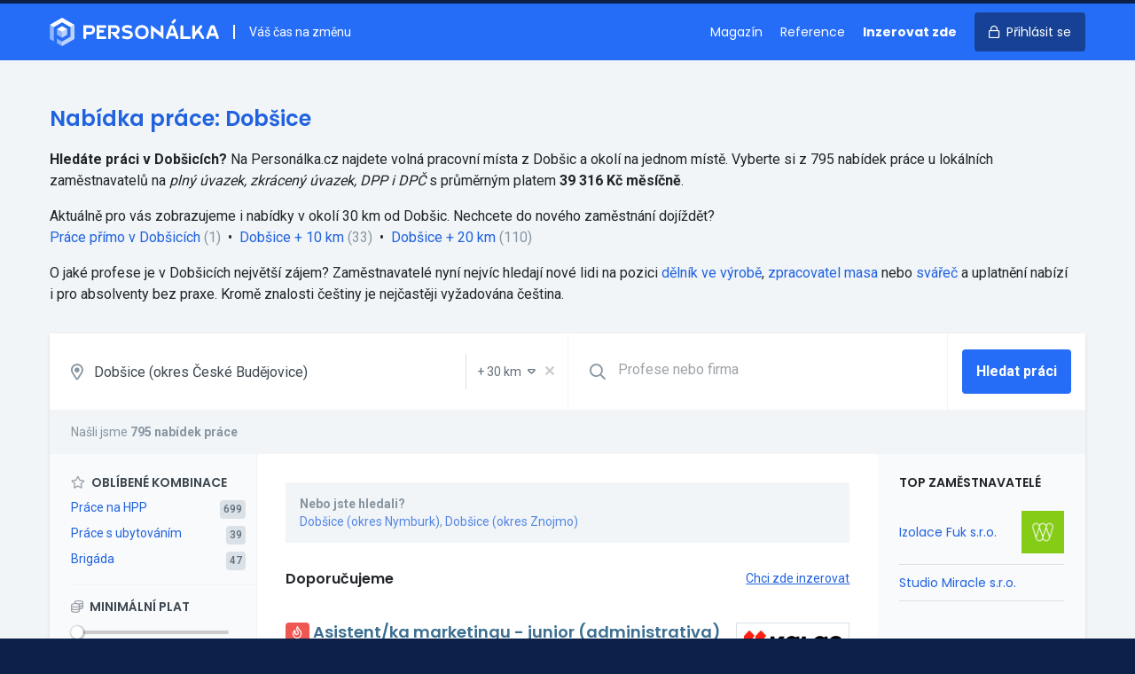

--- FILE ---
content_type: text/html; charset=UTF-8
request_url: https://personalka.cz/prace/jihocesky-kraj/ceske-budejovice/536199-dobsice
body_size: 194848
content:
<!doctype html>
<html lang="cs">
<head>
    <meta charset="UTF-8">
    <meta http-equiv="X-UA-Compatible" content="ie=edge">
    <title>Nabídka práce Dobšice | Volná místa v Dobšicích - Personálka.cz</title>
    <meta name="description" content="Aktuální volná místa v lokalitě Dobšice. ⭐ Pracovní nabídky na HPP, DPP i DPČ. Přímé kontakty na zaměstnavatele.">
    <link rel="stylesheet" href="/css/app.css?id=62fcfd02527ed2e2b3cc" media="screen,print">
    <link rel="preconnect" href="https://fonts.gstatic.com">
    <link rel="preconnect" href="https://www.googletagmanager.com">
    <link
        href="https://fonts.googleapis.com/css?family=Roboto:400,500,700|Poppins:400,600,700&amp;subset=latin-ext&display=swap"
        rel="stylesheet">
    <meta name="csrf-token" content="MgO0Vg89IzBQaw7ObYcoQCL5de3rDD1XWFDGOITX">
    <meta name="csrf-param" content="_token">
    <meta name="format-detection" content="telephone=no">
    <meta name="viewport"
          content="width=device-width, user-scalable=no, initial-scale=0.85, maximum-scale=0.85, minimum-scale=0.85">
    <!-- Google Tag Manager -->
    <script>(function (w, d, s, l, i) {
            w[l] = w[l] || [];
            w[l].push({
                'gtm.start':
                    new Date().getTime(), event: 'gtm.js'
            });
            var f = d.getElementsByTagName(s)[0],
                j = d.createElement(s), dl = l != 'dataLayer' ? '&l=' + l : '';
            j.async = true;
            j.src =
                'https://www.googletagmanager.com/gtm.js?id=' + i + dl;
            f.parentNode.insertBefore(j, f);
        })(window, document, 'script', 'dataLayer', 'GTM-PB5TS5J');</script>
    <!-- End Google Tag Manager -->

        <script src="/js/combined.js?id=0b1c0068b96bc80d5a19"></script>

        <style>
        [v-cloak] {
            display: none
        }
    </style>

    <meta name="turbolinks-cache-control" content="no-cache">

    <link rel="icon" type="image/png" sizes="16x16" href="/favicons/favicon-16x16.png">
    <link rel="icon" type="image/png" sizes="32x32" href="/favicons/favicon-32x32.png">
    <link rel="icon" type="image/png" sizes="64x64" href="/favicons/favicon-64x64.png">

    <link rel="apple-touch-icon" sizes="57x57" href="/favicons/apple-touch-icon-57x57.png">
    <link rel="apple-touch-icon" sizes="76x76" href="/favicons/apple-touch-icon-76x76.png">
    <link rel="apple-touch-icon" sizes="120x120" href="/favicons/apple-touch-icon-120x120.png">
    <link rel="apple-touch-icon" sizes="152x152" href="/favicons/apple-touch-icon-152x152.png">
    <link rel="apple-touch-icon" sizes="167x167" href="/favicons/apple-touch-icon-167x167.png">
    <link rel="apple-touch-icon" sizes="180x180" href="/favicons/apple-touch-icon-180x180.png">

    <meta name="apple-mobile-web-app-title" content="Personálka.cz">

    <script>
        window.captchaSiteKey = '6LfUdjIUAAAAALxBDzn5rKpbp1kPowDZQX0d7vxK';
    </script>

</head>
<body class="font-sans flex flex-col h-full text-black bg-blue-darkest">
<!-- Google Tag Manager (noscript) -->
<noscript>
    <iframe src="https://www.googletagmanager.com/ns.html?id=GTM-PB5TS5J"
            height="0" width="0" style="display:none;visibility:hidden"></iframe>
</noscript>
<!-- End Google Tag Manager (noscript) -->
    <div id="app">
                <div class="bg-grey-lighter">
                <div class="bg-blue">
        <header class="relative border-t-4 border-blue-darkest print:hidden">
    <div class="container mx-auto">
        <div class="flex py-4 items-center overflow-hidden">
            <a class="" href="https://personalka.cz">
                <img style="width: 191px; vertical-align: bottom;" class="h-8" src="https://personalka.cz/images/logo-white.svg" alt="logo"></a>
            <div class="hidden lg:block flex-1 pl-4 ml-4 text-sm text-white border-l-2 border-white">
                Váš čas na změnu
            </div>

            <div class="lg:hidden flex-1">

            </div>

            <nav>
                <ul class="list-reset text-sm font-heading">
                                            <li class="hidden md:inline"><a
                                class="no-underline mr-4 text-white hover:text-blue-light hover:text-white"
                                href="https://magazin.personalka.cz" title="Magazín o práci a lidech">Magazín</a></li>
                        <li class="hidden md:inline"><a
                                class="no-underline mr-4 text-white hover:text-blue-light hover:text-white"
                                href="https://personalka.cz/reference" title="Reference a zkušenosti zákazníků">Reference</a></li>
                        <li class="inline"><a
                                class="no-underline mr-4 text-white font-bold hover:text-blue-light hover:text-white"
                                href="https://personalka.cz/inzerce" title="Nabídka inzerce práce">Inzerovat zde</a></li>
                        <li class="inline"><a
                                class="no-underline px-4 py-3 rounded bg-blue-darker text-white hover:no-underline hover:bg-blue-darkest hover:shadow"
                                href="https://personalka.cz/prihlaseni">
                                <i class="far fa-lock md:mr-1"></i>
                                <span class="hidden md:inline">Přihlásit se</span></a></li>
                                    </ul>
            </nav>
        </div>
    </div>
</header>
    </div>

    <div class="container mx-auto">
            </div>

    <div class="bg-grey-lighter">

        <form method="GET" action="https://personalka.cz/vyhledat" v-submit-onchange>
            <div class="container mx-auto py-12">

                <div class="leading-normal mb-8">
            <h1 class="text-2xl mb-4 text-blue-dark">Nabídka práce: Dobšice</h1>

            <p>
                <strong>Hledáte práci v Dobšicích?</strong> Na&nbsp;Personálka.cz
                najdete volná pracovní místa z
                Dobšic a&nbsp;okolí na&nbsp;jednom místě.
                Vyberte si z&nbsp;795 nabídek práce
                u&nbsp;lokálních zaměstnavatelů na <em>plný úvazek, zkrácený úvazek, DPP i DPČ</em>  s&nbsp;průměrným platem <strong>39 316 Kč měsíčně</strong>.
            </p>

                        <p class="mt-4">
                Aktuálně pro&nbsp;vás zobrazujeme i&nbsp;nabídky v&nbsp;okolí 30&nbsp;km od&nbsp;Dobšic. Nechcete do&nbsp;nového zaměstnání dojíždět?
            </p>

            <p>
                                                                                <a href="https://personalka.cz/vyhledat?filters%5Blocality%5D=1680&amp;filters%5Bgeo%5D=0">Práce přímo v Dobšicích</a>&nbsp;<span class="text-grey-dark">(1)</span>
                    
                                            <span class="inline-block mx-1">&bull;</span>
                                                                                                    <a href="https://personalka.cz/vyhledat?filters%5Blocality%5D=1680&amp;filters%5Bgeo%5D=10">Dobšice&nbsp;+&nbsp;10&nbsp;km</a>&nbsp;<span class="text-grey-dark">(33)</span>
                    
                                            <span class="inline-block mx-1">&bull;</span>
                                                                                                    <a href="https://personalka.cz/vyhledat?filters%5Blocality%5D=1680&amp;filters%5Bgeo%5D=20">Dobšice&nbsp;+&nbsp;20&nbsp;km</a>&nbsp;<span class="text-grey-dark">(110)</span>
                    
                                                </p>

                                                <p class="mt-4">
                O&nbsp;jaké profese je v Dobšicích
                největší zájem? Zaměstnavatelé nyní nejvíc hledají nové lidi na pozici
                <a href="https://personalka.cz/prace/delnik-ve-vyrobe/jihocesky-kraj/ceske-budejovice/536199-dobsice">dělník ve výrobě</a>, <a href="https://personalka.cz/prace/zpracovatel-masa/jihocesky-kraj/ceske-budejovice/536199-dobsice">zpracovatel masa</a> nebo <a href="https://personalka.cz/prace/svarec/jihocesky-kraj/ceske-budejovice/536199-dobsice">svářeč</a>
                a&nbsp;uplatnění nabízí i&nbsp;pro absolventy bez praxe.
                                Kromě znalosti češtiny je nejčastěji vyžadována čeština.
                            </p>
            
                    </div>
        
    
                <div class="shadow">
                    <div class="flex flex-wrap bg-white border-b border-grey-lighter relative">

                        <div class="flex flex-1 border-b border-grey-lighter lg:border-0">
                            <label for="location" class="flex items-center text-grey-dark text-lg pl-6">
                                <i class="far fa-map-marker-alt"></i>
                            </label>

                            <locality-select value="1680" name="filters[locality]"
                                             placeholder="Lokalita"
                                             name-geo="filters[geo]"
                                             value-geo="30"
                                             :items='[{"id":6353,"name":"Hlavn\u00ed m\u011bsto Praha","type":"region","gps":null,"parent":"Praha"},{"id":1661,"name":"Jiho\u010desk\u00fd kraj","type":"region","gps":null,"parent":"Jihoz\u00e1pad"},{"id":2802,"name":"Jihomoravsk\u00fd kraj","type":"region","gps":null,"parent":"Jihov\u00fdchod"},{"id":2,"name":"Karlovarsk\u00fd kraj","type":"region","gps":null,"parent":"Severoz\u00e1pad"},{"id":3482,"name":"Kraj Vyso\u010dina","type":"region","gps":null,"parent":"Jihov\u00fdchod"},{"id":4193,"name":"Kr\u00e1lov\u00e9hradeck\u00fd kraj","type":"region","gps":null,"parent":"Severov\u00fdchod"},{"id":5103,"name":"Libereck\u00fd kraj","type":"region","gps":null,"parent":"Severov\u00fdchod"},{"id":5324,"name":"Moravskoslezsk\u00fd kraj","type":"region","gps":null,"parent":"Moravskoslezsko"},{"id":5632,"name":"Olomouck\u00fd kraj","type":"region","gps":null,"parent":"St\u0159edn\u00ed Morava"},{"id":4647,"name":"Pardubick\u00fd kraj","type":"region","gps":null,"parent":"Severov\u00fdchod"},{"id":2293,"name":"Plze\u0148sk\u00fd kraj","type":"region","gps":null,"parent":"Jihoz\u00e1pad"},{"id":503,"name":"St\u0159edo\u010desk\u00fd kraj","type":"region","gps":null,"parent":"St\u0159edn\u00ed \u010cechy"},{"id":140,"name":"\u00dasteck\u00fd kraj","type":"region","gps":null,"parent":"Severoz\u00e1pad"},{"id":6040,"name":"Zl\u00ednsk\u00fd kraj","type":"region","gps":null,"parent":"St\u0159edn\u00ed Morava"},{"id":1186,"name":"okres Bene\u0161ov","type":"district","gps":null,"parent":"St\u0159edo\u010desk\u00fd kraj"},{"id":915,"name":"okres Beroun","type":"district","gps":null,"parent":"St\u0159edo\u010desk\u00fd kraj"},{"id":2803,"name":"okres Blansko","type":"district","gps":null,"parent":"Jihomoravsk\u00fd kraj"},{"id":3480,"name":"okres Brno-m\u011bsto","type":"district","gps":null,"parent":"Jihomoravsk\u00fd kraj"},{"id":3003,"name":"okres Brno-venkov","type":"district","gps":null,"parent":"Jihomoravsk\u00fd kraj"},{"id":5398,"name":"okres Brunt\u00e1l","type":"district","gps":null,"parent":"Moravskoslezsk\u00fd kraj"},{"id":3335,"name":"okres B\u0159eclav","type":"district","gps":null,"parent":"Jihomoravsk\u00fd kraj"},{"id":5205,"name":"okres \u010cesk\u00e1 L\u00edpa","type":"district","gps":null,"parent":"Libereck\u00fd kraj"},{"id":1662,"name":"okres \u010cesk\u00e9 Bud\u011bjovice","type":"district","gps":null,"parent":"Jiho\u010desk\u00fd kraj"},{"id":2245,"name":"okres \u010cesk\u00fd Krumlov","type":"district","gps":null,"parent":"Jiho\u010desk\u00fd kraj"},{"id":141,"name":"okres D\u011b\u010d\u00edn","type":"district","gps":null,"parent":"\u00dasteck\u00fd kraj"},{"id":2294,"name":"okres Doma\u017elice","type":"district","gps":null,"parent":"Plze\u0148sk\u00fd kraj"},{"id":5466,"name":"okres Fr\u00fddek-M\u00edstek","type":"district","gps":null,"parent":"Moravskoslezsk\u00fd kraj"},{"id":3896,"name":"okres Havl\u00ed\u010dk\u016fv Brod","type":"district","gps":null,"parent":"Kraj Vyso\u010dina"},{"id":2920,"name":"okres Hodon\u00edn","type":"district","gps":null,"parent":"Jihomoravsk\u00fd kraj"},{"id":4354,"name":"okres Hradec Kr\u00e1lov\u00e9","type":"district","gps":null,"parent":"Kr\u00e1lov\u00e9hradeck\u00fd kraj"},{"id":60,"name":"okres Cheb","type":"district","gps":null,"parent":"Karlovarsk\u00fd kraj"},{"id":327,"name":"okres Chomutov","type":"district","gps":null,"parent":"\u00dasteck\u00fd kraj"},{"id":4994,"name":"okres Chrudim","type":"district","gps":null,"parent":"Pardubick\u00fd kraj"},{"id":5104,"name":"okres Jablonec nad Nisou","type":"district","gps":null,"parent":"Libereck\u00fd kraj"},{"id":5830,"name":"okres Jesen\u00edk","type":"district","gps":null,"parent":"Olomouck\u00fd kraj"},{"id":4459,"name":"okres Ji\u010d\u00edn","type":"district","gps":null,"parent":"Kr\u00e1lov\u00e9hradeck\u00fd kraj"},{"id":3604,"name":"okres Jihlava","type":"district","gps":null,"parent":"Kraj Vyso\u010dina"},{"id":2025,"name":"okres Jind\u0159ich\u016fv Hradec","type":"district","gps":null,"parent":"Jiho\u010desk\u00fd kraj"},{"id":3,"name":"okres Karlovy Vary","type":"district","gps":null,"parent":"Karlovarsk\u00fd kraj"},{"id":5325,"name":"okres Karvin\u00e1","type":"district","gps":null,"parent":"Moravskoslezsk\u00fd kraj"},{"id":1085,"name":"okres Kladno","type":"district","gps":null,"parent":"St\u0159edo\u010desk\u00fd kraj"},{"id":2478,"name":"okres Klatovy","type":"district","gps":null,"parent":"Plze\u0148sk\u00fd kraj"},{"id":825,"name":"okres Kol\u00edn","type":"district","gps":null,"parent":"St\u0159edo\u010desk\u00fd kraj"},{"id":6120,"name":"okres Krom\u011b\u0159\u00ed\u017e","type":"district","gps":null,"parent":"Zl\u00ednsk\u00fd kraj"},{"id":504,"name":"okres Kutn\u00e1 Hora","type":"district","gps":null,"parent":"St\u0159edo\u010desk\u00fd kraj"},{"id":5263,"name":"okres Liberec","type":"district","gps":null,"parent":"Libereck\u00fd kraj"},{"id":221,"name":"okres Litom\u011b\u0159ice","type":"district","gps":null,"parent":"\u00dasteck\u00fd kraj"},{"id":407,"name":"okres Louny","type":"district","gps":null,"parent":"\u00dasteck\u00fd kraj"},{"id":1590,"name":"okres M\u011bln\u00edk","type":"district","gps":null,"parent":"St\u0159edo\u010desk\u00fd kraj"},{"id":704,"name":"okres Mlad\u00e1 Boleslav","type":"district","gps":null,"parent":"St\u0159edo\u010desk\u00fd kraj"},{"id":194,"name":"okres Most","type":"district","gps":null,"parent":"\u00dasteck\u00fd kraj"},{"id":4194,"name":"okres N\u00e1chod","type":"district","gps":null,"parent":"Kr\u00e1lov\u00e9hradeck\u00fd kraj"},{"id":5343,"name":"okres Nov\u00fd Ji\u010d\u00edn","type":"district","gps":null,"parent":"Moravskoslezsk\u00fd kraj"},{"id":1301,"name":"okres Nymburk","type":"district","gps":null,"parent":"St\u0159edo\u010desk\u00fd kraj"},{"id":5731,"name":"okres Olomouc","type":"district","gps":null,"parent":"Olomouck\u00fd kraj"},{"id":5539,"name":"okres Opava","type":"district","gps":null,"parent":"Moravskoslezsk\u00fd kraj"},{"id":5617,"name":"okres Ostrava-m\u011bsto","type":"district","gps":null,"parent":"Moravskoslezsk\u00fd kraj"},{"id":4881,"name":"okres Pardubice","type":"district","gps":null,"parent":"Pardubick\u00fd kraj"},{"id":3483,"name":"okres Pelh\u0159imov","type":"district","gps":null,"parent":"Kraj Vyso\u010dina"},{"id":1772,"name":"okres P\u00edsek","type":"district","gps":null,"parent":"Jiho\u010desk\u00fd kraj"},{"id":2694,"name":"okres Plze\u0148-jih","type":"district","gps":null,"parent":"Plze\u0148sk\u00fd kraj"},{"id":2785,"name":"okres Plze\u0148-m\u011bsto","type":"district","gps":null,"parent":"Plze\u0148sk\u00fd kraj"},{"id":2379,"name":"okres Plze\u0148-sever","type":"district","gps":null,"parent":"Plze\u0148sk\u00fd kraj"},{"id":6354,"name":"okres Praha","type":"district","gps":null,"parent":"Hlavn\u00ed m\u011bsto Praha"},{"id":593,"name":"okres Praha-v\u00fdchod","type":"district","gps":null,"parent":"St\u0159edo\u010desk\u00fd kraj"},{"id":1510,"name":"okres Praha-z\u00e1pad","type":"district","gps":null,"parent":"St\u0159edo\u010desk\u00fd kraj"},{"id":1848,"name":"okres Prachatice","type":"district","gps":null,"parent":"Jiho\u010desk\u00fd kraj"},{"id":5633,"name":"okres Prost\u011bjov","type":"district","gps":null,"parent":"Olomouck\u00fd kraj"},{"id":5855,"name":"okres P\u0159erov","type":"district","gps":null,"parent":"Olomouck\u00fd kraj"},{"id":1389,"name":"okres P\u0159\u00edbram","type":"district","gps":null,"parent":"St\u0159edo\u010desk\u00fd kraj"},{"id":1001,"name":"okres Rakovn\u00edk","type":"district","gps":null,"parent":"St\u0159edo\u010desk\u00fd kraj"},{"id":2625,"name":"okres Rokycany","type":"district","gps":null,"parent":"Plze\u0148sk\u00fd kraj"},{"id":4273,"name":"okres Rychnov nad Kn\u011b\u017enou","type":"district","gps":null,"parent":"Kr\u00e1lov\u00e9hradeck\u00fd kraj"},{"id":5139,"name":"okres Semily","type":"district","gps":null,"parent":"Libereck\u00fd kraj"},{"id":101,"name":"okres Sokolov","type":"district","gps":null,"parent":"Karlovarsk\u00fd kraj"},{"id":2132,"name":"okres Strakonice","type":"district","gps":null,"parent":"Jiho\u010desk\u00fd kraj"},{"id":4764,"name":"okres Svitavy","type":"district","gps":null,"parent":"Pardubick\u00fd kraj"},{"id":5961,"name":"okres \u0160umperk","type":"district","gps":null,"parent":"Olomouck\u00fd kraj"},{"id":1914,"name":"okres T\u00e1bor","type":"district","gps":null,"parent":"Jiho\u010desk\u00fd kraj"},{"id":2573,"name":"okres Tachov","type":"district","gps":null,"parent":"Plze\u0148sk\u00fd kraj"},{"id":372,"name":"okres Teplice","type":"district","gps":null,"parent":"\u00dasteck\u00fd kraj"},{"id":4571,"name":"okres Trutnov","type":"district","gps":null,"parent":"Kr\u00e1lov\u00e9hradeck\u00fd kraj"},{"id":3728,"name":"okres T\u0159eb\u00ed\u010d","type":"district","gps":null,"parent":"Kraj Vyso\u010dina"},{"id":6041,"name":"okres Uhersk\u00e9 Hradi\u0161t\u011b","type":"district","gps":null,"parent":"Zl\u00ednsk\u00fd kraj"},{"id":478,"name":"okres \u00dast\u00ed nad Labem","type":"district","gps":null,"parent":"\u00dasteck\u00fd kraj"},{"id":4648,"name":"okres \u00dast\u00ed nad Orlic\u00ed","type":"district","gps":null,"parent":"Pardubick\u00fd kraj"},{"id":6290,"name":"okres Vset\u00edn","type":"district","gps":null,"parent":"Zl\u00ednsk\u00fd kraj"},{"id":3399,"name":"okres Vy\u0161kov","type":"district","gps":null,"parent":"Jihomoravsk\u00fd kraj"},{"id":6200,"name":"okres Zl\u00edn","type":"district","gps":null,"parent":"Zl\u00ednsk\u00fd kraj"},{"id":3190,"name":"okres Znojmo","type":"district","gps":null,"parent":"Jihomoravsk\u00fd kraj"},{"id":4017,"name":"okres \u017d\u010f\u00e1r nad S\u00e1zavou","type":"district","gps":null,"parent":"Kraj Vyso\u010dina"},{"id":4,"name":"Abertamy","type":"city","gps":{"lat":50.368855,"lng":12.818377},"parent":"Karlovy Vary"},{"id":1663,"name":"Adamov","type":"city","gps":{"lat":49.000624,"lng":14.539603},"parent":"\u010cesk\u00e9 Bud\u011bjovice"},{"id":2804,"name":"Adamov","type":"city","gps":{"lat":49.295708,"lng":16.663955},"parent":"Blansko"},{"id":505,"name":"Adamov","type":"city","gps":{"lat":49.857917,"lng":15.409018},"parent":"Kutn\u00e1 Hora"},{"id":4195,"name":"Adr\u0161pach","type":"city","gps":{"lat":50.624387,"lng":16.083501},"parent":"N\u00e1chod"},{"id":4649,"name":"Albrechtice","type":"city","gps":{"lat":49.927643,"lng":16.644801},"parent":"\u00dast\u00ed nad Orlic\u00ed"},{"id":5326,"name":"Albrechtice","type":"city","gps":{"lat":49.786552,"lng":18.524545},"parent":"Karvin\u00e1"},{"id":4274,"name":"Albrechtice nad Orlic\u00ed","type":"city","gps":{"lat":50.139886,"lng":16.064472},"parent":"Rychnov nad Kn\u011b\u017enou"},{"id":1773,"name":"Albrechtice nad Vltavou","type":"city","gps":{"lat":49.253337,"lng":14.302929},"parent":"P\u00edsek"},{"id":5105,"name":"Albrechtice v Jizersk\u00fdch hor\u00e1ch","type":"city","gps":{"lat":50.7624,"lng":15.275813},"parent":"Jablonec nad Nisou"},{"id":5344,"name":"Albrechti\u010dky","type":"city","gps":{"lat":49.70179,"lng":18.095627},"parent":"Nov\u00fd Ji\u010d\u00edn"},{"id":5634,"name":"Alojzov","type":"city","gps":{"lat":49.423541,"lng":17.041589},"parent":"Prost\u011bjov"},{"id":5,"name":"And\u011blsk\u00e1 Hora","type":"city","gps":{"lat":50.20449,"lng":12.962918},"parent":"Karlovy Vary"},{"id":5399,"name":"And\u011blsk\u00e1 Hora","type":"city","gps":{"lat":50.060911,"lng":17.389192},"parent":"Brunt\u00e1l"},{"id":4650,"name":"Anensk\u00e1 Stud\u00e1nka","type":"city","gps":{"lat":49.849856,"lng":16.54033},"parent":"\u00dast\u00ed nad Orlic\u00ed"},{"id":2921,"name":"Archlebov","type":"city","gps":{"lat":49.043689,"lng":17.004911},"parent":"Hodon\u00edn"},{"id":3484,"name":"Arne\u0161tovice","type":"city","gps":{"lat":49.53161,"lng":15.117873},"parent":"Pelh\u0159imov"},{"id":3605,"name":"Arnolec","type":"city","gps":{"lat":49.436298,"lng":15.823702},"parent":"Jihlava"},{"id":142,"name":"Arnoltice","type":"city","gps":{"lat":50.837124,"lng":14.264055},"parent":"D\u011b\u010d\u00edn"},{"id":61,"name":"A\u0161","type":"city","gps":{"lat":50.223983,"lng":12.195113},"parent":"Cheb"},{"id":4355,"name":"Babice","type":"city","gps":{"lat":50.192196,"lng":15.585617},"parent":"Hradec Kr\u00e1lov\u00e9"},{"id":1849,"name":"Babice","type":"city","gps":{"lat":49.024865,"lng":14.237677},"parent":"Prachatice"},{"id":594,"name":"Babice","type":"city","gps":{"lat":50.008089,"lng":14.715907},"parent":"Praha-v\u00fdchod"},{"id":5732,"name":"Babice","type":"city","gps":{"lat":49.737929,"lng":17.260966},"parent":"Olomouc"},{"id":3729,"name":"Babice","type":"city","gps":{"lat":49.135413,"lng":15.770586},"parent":"T\u0159eb\u00ed\u010d"},{"id":6042,"name":"Babice","type":"city","gps":{"lat":49.123859,"lng":17.476827},"parent":"Uhersk\u00e9 Hradi\u0161t\u011b"},{"id":3004,"name":"Babice nad Svitavou","type":"city","gps":{"lat":49.283402,"lng":16.696235},"parent":"Brno-venkov"},{"id":3005,"name":"Babice u Rosic","type":"city","gps":{"lat":49.173078,"lng":16.358273},"parent":"Brno-venkov"},{"id":2295,"name":"Babylon","type":"city","gps":{"lat":49.398761,"lng":12.862893},"parent":"Doma\u017elice"},{"id":3485,"name":"B\u00e1covice","type":"city","gps":{"lat":49.455771,"lng":15.158118},"parent":"Pelh\u0159imov"},{"id":4460,"name":"Ba\u010dalky","type":"city","gps":{"lat":50.385047,"lng":15.15353},"parent":"Ji\u010d\u00edn"},{"id":4275,"name":"Ba\u010det\u00edn","type":"city","gps":{"lat":50.299877,"lng":16.233416},"parent":"Rychnov nad Kn\u011b\u017enou"},{"id":3730,"name":"Ba\u010dice","type":"city","gps":{"lat":49.081736,"lng":16.027802},"parent":"T\u0159eb\u00ed\u010d"},{"id":3897,"name":"Ba\u010dkov","type":"city","gps":{"lat":49.735384,"lng":15.462118},"parent":"Havl\u00ed\u010dk\u016fv Brod"},{"id":3731,"name":"Ba\u010dkovice","type":"city","gps":{"lat":48.965699,"lng":15.589},"parent":"T\u0159eb\u00ed\u010d"},{"id":705,"name":"Bakov nad Jizerou","type":"city","gps":{"lat":50.482406,"lng":14.941596},"parent":"Mlad\u00e1 Boleslav"},{"id":4018,"name":"Baliny","type":"city","gps":{"lat":49.332666,"lng":15.952501},"parent":"\u017d\u010f\u00e1r nad S\u00e1zavou"},{"id":1915,"name":"Balkova Lhota","type":"city","gps":{"lat":49.452124,"lng":14.608319},"parent":"T\u00e1bor"},{"id":4765,"name":"Ban\u00edn","type":"city","gps":{"lat":49.665712,"lng":16.46203},"parent":"Svitavy"},{"id":6043,"name":"B\u00e1nov","type":"city","gps":{"lat":48.988113,"lng":17.717631},"parent":"Uhersk\u00e9 Hradi\u0161t\u011b"},{"id":2026,"name":"B\u00e1\u0148ovice","type":"city","gps":{"lat":49.011855,"lng":15.49034},"parent":"Jind\u0159ich\u016fv Hradec"},{"id":3191,"name":"Bantice","type":"city","gps":{"lat":48.883187,"lng":16.182493},"parent":"Znojmo"},{"id":4356,"name":"Barchov","type":"city","gps":{"lat":50.197698,"lng":15.56774},"parent":"Hradec Kr\u00e1lov\u00e9"},{"id":4882,"name":"Barchov","type":"city","gps":{"lat":49.999411,"lng":15.68091},"parent":"Pardubice"},{"id":826,"name":"Barchovice","type":"city","gps":{"lat":49.944355,"lng":14.969206},"parent":"Kol\u00edn"},{"id":5345,"name":"Barto\u0161ovice","type":"city","gps":{"lat":49.66894,"lng":18.054715},"parent":"Nov\u00fd Ji\u010d\u00edn"},{"id":4276,"name":"Barto\u0161ovice v Orlick\u00fdch hor\u00e1ch","type":"city","gps":{"lat":50.16408,"lng":16.547862},"parent":"Rychnov nad Kn\u011b\u017enou"},{"id":3898,"name":"Bartou\u0161ov","type":"city","gps":{"lat":49.601128,"lng":15.618547},"parent":"Havl\u00ed\u010dk\u016fv Brod"},{"id":6121,"name":"Ba\u0159ice-Velk\u00e9 T\u011b\u0161any","type":"city","gps":{"lat":49.245527,"lng":17.426201},"parent":"Krom\u011b\u0159\u00ed\u017e"},{"id":5467,"name":"Ba\u0161ka","type":"city","gps":{"lat":49.645943,"lng":18.372443},"parent":"Fr\u00fddek-M\u00edstek"},{"id":4461,"name":"Ba\u0161nice","type":"city","gps":{"lat":50.334576,"lng":15.605129},"parent":"Ji\u010d\u00edn"},{"id":595,"name":"Ba\u0161\u0165","type":"city","gps":{"lat":50.205242,"lng":14.477405},"parent":"Praha-v\u00fdchod"},{"id":3606,"name":"Batelov","type":"city","gps":{"lat":49.290179,"lng":15.410734},"parent":"Jihlava"},{"id":4572,"name":"Bat\u0148ovice","type":"city","gps":{"lat":50.517692,"lng":16.03674},"parent":"Trutnov"},{"id":2133,"name":"Bavorov","type":"city","gps":{"lat":49.121951,"lng":14.079028},"parent":"Strakonice"},{"id":3336,"name":"Bavory","type":"city","gps":{"lat":48.834789,"lng":16.622349},"parent":"B\u0159eclav"},{"id":916,"name":"Bavoryn\u011b","type":"city","gps":{"lat":49.895907,"lng":13.961126},"parent":"Beroun"},{"id":2380,"name":"Bden\u011bves","type":"city","gps":{"lat":49.76964,"lng":13.235291},"parent":"Plze\u0148-sever"},{"id":1002,"name":"Bd\u00edn","type":"city","gps":{"lat":50.214245,"lng":13.858851},"parent":"Rakovn\u00edk"},{"id":1916,"name":"Be\u010dice","type":"city","gps":{"lat":49.381437,"lng":14.539787},"parent":"T\u00e1bor"},{"id":1664,"name":"Be\u010dice","type":"city","gps":{"lat":49.215784,"lng":14.501318},"parent":"\u010cesk\u00e9 Bud\u011bjovice"},{"id":195,"name":"Be\u010dov","type":"city","gps":{"lat":50.449824,"lng":13.717955},"parent":"Most"},{"id":6,"name":"Be\u010dov nad Teplou","type":"city","gps":{"lat":50.083561,"lng":12.838429},"parent":"Karlovy Vary"},{"id":827,"name":"Be\u010dv\u00e1ry","type":"city","gps":{"lat":49.956809,"lng":15.079916},"parent":"Kol\u00edn"},{"id":5635,"name":"Bediho\u0161\u0165","type":"city","gps":{"lat":49.448359,"lng":17.166534},"parent":"Prost\u011bjov"},{"id":2027,"name":"Bedn\u00e1rec","type":"city","gps":{"lat":49.195339,"lng":15.093296},"parent":"Jind\u0159ich\u016fv Hradec"},{"id":2028,"name":"Bedn\u00e1re\u010dek","type":"city","gps":{"lat":49.210179,"lng":15.144034},"parent":"Jind\u0159ich\u016fv Hradec"},{"id":5106,"name":"Bed\u0159ichov","type":"city","gps":{"lat":50.791188,"lng":15.142571},"parent":"Jablonec nad Nisou"},{"id":2805,"name":"Bed\u0159ichov","type":"city","gps":{"lat":49.461276,"lng":16.465422},"parent":"Blansko"},{"id":2479,"name":"B\u011bha\u0159ov","type":"city","gps":{"lat":49.344879,"lng":13.160291},"parent":"Klatovy"},{"id":3192,"name":"B\u011bha\u0159ovice","type":"city","gps":{"lat":49.004036,"lng":16.078723},"parent":"Znojmo"},{"id":4462,"name":"B\u011bchary","type":"city","gps":{"lat":50.31413,"lng":15.292617},"parent":"Ji\u010d\u00edn"},{"id":222,"name":"Bechl\u00edn","type":"city","gps":{"lat":50.416252,"lng":14.341026},"parent":"Litom\u011b\u0159ice"},{"id":1917,"name":"Bechyn\u011b","type":"city","gps":{"lat":49.295336,"lng":14.468202},"parent":"T\u00e1bor"},{"id":5140,"name":"B\u011bl\u00e1","type":"city","gps":{"lat":50.534417,"lng":15.445427},"parent":"Semily"},{"id":3899,"name":"B\u011bl\u00e1","type":"city","gps":{"lat":49.754546,"lng":15.240686},"parent":"Havl\u00ed\u010dk\u016fv Brod"},{"id":3486,"name":"B\u011bl\u00e1","type":"city","gps":{"lat":49.312617,"lng":15.260715},"parent":"Pelh\u0159imov"},{"id":5540,"name":"B\u011bl\u00e1","type":"city","gps":{"lat":49.972429,"lng":18.144995},"parent":"Opava"},{"id":2296,"name":"B\u011bl\u00e1 nad Radbuzou","type":"city","gps":{"lat":49.591261,"lng":12.717718},"parent":"Doma\u017elice"},{"id":4766,"name":"B\u011bl\u00e1 nad Svitavou","type":"city","gps":{"lat":49.640287,"lng":16.482734},"parent":"Svitavy"},{"id":706,"name":"B\u011bl\u00e1 pod Bezd\u011bzem","type":"city","gps":{"lat":50.501314,"lng":14.80429},"parent":"Mlad\u00e1 Boleslav"},{"id":5831,"name":"B\u011bl\u00e1 pod Prad\u011bdem","type":"city","gps":{"lat":50.164036,"lng":17.196677},"parent":"Jesen\u00edk"},{"id":4767,"name":"B\u011bl\u00e1 u Jev\u00ed\u010dka","type":"city","gps":{"lat":49.639593,"lng":16.646009},"parent":"Svitavy"},{"id":2134,"name":"B\u011bl\u010dice","type":"city","gps":{"lat":49.502517,"lng":13.875856},"parent":"Strakonice"},{"id":1086,"name":"B\u011ble\u010d","type":"city","gps":{"lat":50.056269,"lng":13.993082},"parent":"Kladno"},{"id":1918,"name":"B\u011ble\u010d","type":"city","gps":{"lat":49.543779,"lng":14.837357},"parent":"T\u00e1bor"},{"id":3006,"name":"B\u011ble\u010d","type":"city","gps":{"lat":49.434036,"lng":16.383235},"parent":"Brno-venkov"},{"id":4357,"name":"B\u011ble\u010d nad Orlic\u00ed","type":"city","gps":{"lat":50.198081,"lng":15.942805},"parent":"Hradec Kr\u00e1lov\u00e9"},{"id":5733,"name":"B\u011blkovice-La\u0161\u0165any","type":"city","gps":{"lat":49.668757,"lng":17.317289},"parent":"Olomouc"},{"id":1087,"name":"B\u011bloky","type":"city","gps":{"lat":50.131539,"lng":14.220862},"parent":"Kladno"},{"id":5856,"name":"B\u011blot\u00edn","type":"city","gps":{"lat":49.5913,"lng":17.806648},"parent":"P\u0159erov"},{"id":6201,"name":"B\u011blov","type":"city","gps":{"lat":49.21609,"lng":17.484879},"parent":"Zl\u00edn"},{"id":828,"name":"B\u011blu\u0161ice","type":"city","gps":{"lat":50.069172,"lng":15.322001},"parent":"Kol\u00edn"},{"id":196,"name":"B\u011blu\u0161ice","type":"city","gps":{"lat":50.449262,"lng":13.762928},"parent":"Most"},{"id":4358,"name":"Ben\u00e1tky","type":"city","gps":{"lat":50.310292,"lng":15.736096},"parent":"Hradec Kr\u00e1lov\u00e9"},{"id":4768,"name":"Ben\u00e1tky","type":"city","gps":{"lat":49.854287,"lng":16.326847},"parent":"Svitavy"},{"id":707,"name":"Ben\u00e1tky nad Jizerou","type":"city","gps":{"lat":50.289261,"lng":14.824612},"parent":"Mlad\u00e1 Boleslav"},{"id":5141,"name":"Benecko","type":"city","gps":{"lat":50.666433,"lng":15.548272},"parent":"Semily"},{"id":1187,"name":"Bene\u0161ov","type":"city","gps":{"lat":49.783882,"lng":14.68747},"parent":"Bene\u0161ov"},{"id":2806,"name":"Bene\u0161ov","type":"city","gps":{"lat":49.509531,"lng":16.770698},"parent":"Blansko"},{"id":2246,"name":"Bene\u0161ov nad \u010cernou","type":"city","gps":{"lat":48.729507,"lng":14.627471},"parent":"\u010cesk\u00fd Krumlov"},{"id":143,"name":"Bene\u0161ov nad Plou\u010dnic\u00ed","type":"city","gps":{"lat":50.741692,"lng":14.3125},"parent":"D\u011b\u010d\u00edn"},{"id":5142,"name":"Bene\u0161ov u Semil","type":"city","gps":{"lat":50.603258,"lng":15.368478},"parent":"Semily"},{"id":2574,"name":"Bene\u0161ovice","type":"city","gps":{"lat":49.726964,"lng":12.901799},"parent":"Tachov"},{"id":3732,"name":"Benetice","type":"city","gps":{"lat":49.297738,"lng":15.867436},"parent":"T\u0159eb\u00ed\u010d"},{"id":5857,"name":"Be\u0148ov","type":"city","gps":{"lat":49.41746,"lng":17.501452},"parent":"P\u0159erov"},{"id":506,"name":"Bernardov","type":"city","gps":{"lat":50.014231,"lng":15.398668},"parent":"Kutn\u00e1 Hora"},{"id":1188,"name":"Bernartice","type":"city","gps":{"lat":49.675666,"lng":15.129249},"parent":"Bene\u0161ov"},{"id":5832,"name":"Bernartice","type":"city","gps":{"lat":50.389907,"lng":17.078379},"parent":"Jesen\u00edk"},{"id":4573,"name":"Bernartice","type":"city","gps":{"lat":50.644783,"lng":15.965926},"parent":"Trutnov"},{"id":1774,"name":"Bernartice","type":"city","gps":{"lat":49.368999,"lng":14.381118},"parent":"P\u00edsek"},{"id":5346,"name":"Bernartice nad Odrou","type":"city","gps":{"lat":49.610207,"lng":17.947885},"parent":"Nov\u00fd Ji\u010d\u00edn"},{"id":917,"name":"Beroun","type":"city","gps":{"lat":49.967305,"lng":14.086384},"parent":"Beroun"},{"id":1302,"name":"B\u011brunice","type":"city","gps":{"lat":50.185843,"lng":15.333694},"parent":"Nymburk"},{"id":1088,"name":"Be\u0159ovice","type":"city","gps":{"lat":50.269119,"lng":14.12366},"parent":"Kladno"},{"id":2247,"name":"Besednice","type":"city","gps":{"lat":48.790089,"lng":14.556987},"parent":"\u010cesk\u00fd Krumlov"},{"id":4651,"name":"B\u011bstovice","type":"city","gps":{"lat":50.020237,"lng":16.211026},"parent":"\u00dast\u00ed nad Orlic\u00ed"},{"id":4995,"name":"B\u011bstvina","type":"city","gps":{"lat":49.837134,"lng":15.595868},"parent":"Chrudim"},{"id":2480,"name":"B\u011b\u0161iny","type":"city","gps":{"lat":49.301709,"lng":13.312677},"parent":"Klatovy"},{"id":918,"name":"B\u011b\u0161t\u00edn","type":"city","gps":{"lat":49.807406,"lng":14.01634},"parent":"Beroun"},{"id":4769,"name":"Bezd\u011b\u010d\u00ed u Trn\u00e1vky","type":"city","gps":{"lat":49.692503,"lng":16.763539},"parent":"Svitavy"},{"id":2135,"name":"Bezd\u011bdovice","type":"city","gps":{"lat":49.444294,"lng":13.880068},"parent":"Strakonice"},{"id":4883,"name":"Bezd\u011bkov","type":"city","gps":{"lat":50.008869,"lng":15.644768},"parent":"Pardubice"},{"id":3900,"name":"Bezd\u011bkov","type":"city","gps":{"lat":49.732931,"lng":15.730501},"parent":"Havl\u00ed\u010dk\u016fv Brod"},{"id":2626,"name":"Bezd\u011bkov","type":"city","gps":{"lat":49.824389,"lng":13.596645},"parent":"Rokycany"},{"id":2481,"name":"Bezd\u011bkov","type":"city","gps":{"lat":49.3795,"lng":13.297971},"parent":"Klatovy"},{"id":4196,"name":"Bezd\u011bkov nad Metuj\u00ed","type":"city","gps":{"lat":50.509838,"lng":16.229341},"parent":"N\u00e1chod"},{"id":1390,"name":"Bezd\u011bkov pod T\u0159em\u0161\u00ednem","type":"city","gps":{"lat":49.577203,"lng":13.878564},"parent":"P\u0159\u00edbram"},{"id":5206,"name":"Bezd\u011bz","type":"city","gps":{"lat":50.533742,"lng":14.722084},"parent":"\u010cesk\u00e1 L\u00edpa"},{"id":2575,"name":"Bezdru\u017eice","type":"city","gps":{"lat":49.906771,"lng":12.971351},"parent":"Tachov"},{"id":3193,"name":"Bezkov","type":"city","gps":{"lat":48.871321,"lng":15.951352},"parent":"Znojmo"},{"id":6122,"name":"Bezm\u011brov","type":"city","gps":{"lat":49.329903,"lng":17.334894},"parent":"Krom\u011b\u0159\u00ed\u017e"},{"id":708,"name":"Bezno","type":"city","gps":{"lat":50.367388,"lng":14.795726},"parent":"Mlad\u00e1 Boleslav"},{"id":5858,"name":"Bezuchov","type":"city","gps":{"lat":49.462827,"lng":17.608881},"parent":"P\u0159erov"},{"id":2381,"name":"Bezv\u011brov","type":"city","gps":{"lat":49.995118,"lng":13.059113},"parent":"Plze\u0148-sever"},{"id":5468,"name":"B\u00edl\u00e1","type":"city","gps":{"lat":49.442171,"lng":18.453037},"parent":"Fr\u00fddek-M\u00edstek"},{"id":5264,"name":"B\u00edl\u00e1","type":"city","gps":{"lat":50.664931,"lng":15.035522},"parent":"Liberec"},{"id":709,"name":"B\u00edl\u00e1 Hl\u00edna","type":"city","gps":{"lat":50.532604,"lng":14.925357},"parent":"Mlad\u00e1 Boleslav"},{"id":5734,"name":"B\u00edl\u00e1 Lhota","type":"city","gps":{"lat":49.709629,"lng":16.97518},"parent":"Olomouc"},{"id":4574,"name":"B\u00edl\u00e1 T\u0159eme\u0161n\u00e1","type":"city","gps":{"lat":50.444749,"lng":15.74112},"parent":"Trutnov"},{"id":5833,"name":"B\u00edl\u00e1 Voda","type":"city","gps":{"lat":50.442133,"lng":16.916515},"parent":"Jesen\u00edk"},{"id":5400,"name":"B\u00edl\u010dice","type":"city","gps":{"lat":49.869715,"lng":17.565611},"parent":"Brunt\u00e1l"},{"id":507,"name":"B\u00edl\u00e9 Podol\u00ed","type":"city","gps":{"lat":49.956586,"lng":15.491127},"parent":"Kutn\u00e1 Hora"},{"id":4575,"name":"B\u00edl\u00e9 Poli\u010dany","type":"city","gps":{"lat":50.390894,"lng":15.731985},"parent":"Trutnov"},{"id":328,"name":"B\u00edlence","type":"city","gps":{"lat":50.424657,"lng":13.50601},"parent":"Chomutov"},{"id":1089,"name":"B\u00edlichov","type":"city","gps":{"lat":50.262151,"lng":13.916459},"parent":"Kladno"},{"id":373,"name":"B\u00edlina","type":"city","gps":{"lat":50.548647,"lng":13.775459},"parent":"Teplice"},{"id":1189,"name":"B\u00edlkovice","type":"city","gps":{"lat":49.759822,"lng":14.861056},"parent":"Bene\u0161ov"},{"id":2382,"name":"B\u00edlov","type":"city","gps":{"lat":50.017964,"lng":13.42495},"parent":"Plze\u0148-sever"},{"id":5347,"name":"B\u00edlov","type":"city","gps":{"lat":49.73417,"lng":18.001712},"parent":"Nov\u00fd Ji\u010d\u00edn"},{"id":5348,"name":"B\u00edlovec","type":"city","gps":{"lat":49.756486,"lng":18.015919},"parent":"Nov\u00fd Ji\u010d\u00edn"},{"id":6044,"name":"B\u00edlovice","type":"city","gps":{"lat":49.099749,"lng":17.549716},"parent":"Uhersk\u00e9 Hradi\u0161t\u011b"},{"id":3007,"name":"B\u00edlovice nad Svitavou","type":"city","gps":{"lat":49.247178,"lng":16.672575},"parent":"Brno-venkov"},{"id":5636,"name":"B\u00edlovice-Lutot\u00edn","type":"city","gps":{"lat":49.511097,"lng":17.043319},"parent":"Prost\u011bjov"},{"id":2136,"name":"B\u00edlsko","type":"city","gps":{"lat":49.159145,"lng":14.059108},"parent":"Strakonice"},{"id":5735,"name":"B\u00edlsko","type":"city","gps":{"lat":49.644661,"lng":17.019776},"parent":"Olomouc"},{"id":4463,"name":"B\u00edlsko u Ho\u0159ic","type":"city","gps":{"lat":50.369489,"lng":15.600604},"parent":"Ji\u010d\u00edn"},{"id":3607,"name":"B\u00edl\u00fd K\u00e1men","type":"city","gps":{"lat":49.417417,"lng":15.560205},"parent":"Jihlava"},{"id":5265,"name":"B\u00edl\u00fd Kostel nad Nisou","type":"city","gps":{"lat":50.823246,"lng":14.924507},"parent":"Liberec"},{"id":5266,"name":"B\u00edl\u00fd Potok","type":"city","gps":{"lat":50.873842,"lng":15.222203},"parent":"Liberec"},{"id":4277,"name":"B\u00edl\u00fd \u00dajezd","type":"city","gps":{"lat":50.238541,"lng":16.22537},"parent":"Rychnov nad Kn\u011b\u017enou"},{"id":2482,"name":"Bi\u0159kov","type":"city","gps":{"lat":49.518156,"lng":13.230256},"parent":"Klatovy"},{"id":3008,"name":"Biskoupky","type":"city","gps":{"lat":49.097789,"lng":16.281386},"parent":"Brno-venkov"},{"id":5637,"name":"Biskupice","type":"city","gps":{"lat":49.459774,"lng":17.236699},"parent":"Prost\u011bjov"},{"id":6202,"name":"Biskupice","type":"city","gps":{"lat":49.083208,"lng":17.710527},"parent":"Zl\u00edn"},{"id":4996,"name":"Biskupice","type":"city","gps":{"lat":49.872861,"lng":15.512907},"parent":"Chrudim"},{"id":4770,"name":"Biskupice","type":"city","gps":{"lat":49.647572,"lng":16.758148},"parent":"Svitavy"},{"id":3733,"name":"Biskupice-Pulkov","type":"city","gps":{"lat":49.038255,"lng":16.009555},"parent":"T\u0159eb\u00ed\u010d"},{"id":710,"name":"B\u00edtouchov","type":"city","gps":{"lat":50.475882,"lng":14.889523},"parent":"Mlad\u00e1 Boleslav"},{"id":3194,"name":"B\u00edtov","type":"city","gps":{"lat":48.936395,"lng":15.729075},"parent":"Znojmo"},{"id":5349,"name":"B\u00edtov","type":"city","gps":{"lat":49.800422,"lng":18.047592},"parent":"Nov\u00fd Ji\u010d\u00edn"},{"id":4997,"name":"B\u00edtovany","type":"city","gps":{"lat":49.897307,"lng":15.86473},"parent":"Chrudim"},{"id":3608,"name":"B\u00edtov\u010dice","type":"city","gps":{"lat":49.368136,"lng":15.734153},"parent":"Jihlava"},{"id":408,"name":"Bitozeves","type":"city","gps":{"lat":50.37326,"lng":13.640793},"parent":"Louny"},{"id":3195,"name":"Blann\u00e9","type":"city","gps":{"lat":48.992037,"lng":15.883346},"parent":"Znojmo"},{"id":2807,"name":"Blansko","type":"city","gps":{"lat":49.36495,"lng":16.647855},"parent":"Blansko"},{"id":5207,"name":"Blatce","type":"city","gps":{"lat":50.502986,"lng":14.603251},"parent":"\u010cesk\u00e1 L\u00edpa"},{"id":5736,"name":"Blatec","type":"city","gps":{"lat":49.528444,"lng":17.238673},"parent":"Olomouc"},{"id":2137,"name":"Blatn\u00e1","type":"city","gps":{"lat":49.424993,"lng":13.881864},"parent":"Strakonice"},{"id":2383,"name":"Blatnice","type":"city","gps":{"lat":49.719824,"lng":13.156096},"parent":"Plze\u0148-sever"},{"id":3734,"name":"Blatnice","type":"city","gps":{"lat":49.070235,"lng":15.871431},"parent":"T\u0159eb\u00ed\u010d"},{"id":2922,"name":"Blatnice pod Svat\u00fdm Anton\u00ednkem","type":"city","gps":{"lat":48.946824,"lng":17.466069},"parent":"Hodon\u00edn"},{"id":2923,"name":"Blatni\u010dka","type":"city","gps":{"lat":48.935609,"lng":17.530151},"parent":"Hodon\u00edn"},{"id":329,"name":"Blatno","type":"city","gps":{"lat":50.511799,"lng":13.358172},"parent":"Chomutov"},{"id":409,"name":"Blatno","type":"city","gps":{"lat":50.097026,"lng":13.389809},"parent":"Louny"},{"id":6123,"name":"Blazice","type":"city","gps":{"lat":49.44257,"lng":17.645401},"parent":"Krom\u011b\u0159\u00ed\u017e"},{"id":2029,"name":"Bla\u017eejov","type":"city","gps":{"lat":49.142295,"lng":15.096553},"parent":"Jind\u0159ich\u016fv Hradec"},{"id":1190,"name":"Bla\u017eejovice","type":"city","gps":{"lat":49.619897,"lng":15.200036},"parent":"Bene\u0161ov"},{"id":2384,"name":"Bla\u017eim","type":"city","gps":{"lat":49.916024,"lng":13.047724},"parent":"Plze\u0148-sever"},{"id":410,"name":"Bla\u017eim","type":"city","gps":{"lat":50.40695,"lng":13.628683},"parent":"Louny"},{"id":4019,"name":"Bla\u017ekov","type":"city","gps":{"lat":49.473174,"lng":16.185267},"parent":"\u017d\u010f\u00e1r nad S\u00e1zavou"},{"id":3009,"name":"Bla\u017eovice","type":"city","gps":{"lat":49.165785,"lng":16.786216},"parent":"Brno-venkov"},{"id":4359,"name":"Ble\u0161no","type":"city","gps":{"lat":50.214011,"lng":15.930746},"parent":"Hradec Kr\u00e1lov\u00e9"},{"id":1090,"name":"Blevice","type":"city","gps":{"lat":50.209825,"lng":14.236267},"parent":"Kladno"},{"id":4020,"name":"Bl\u00edzkov","type":"city","gps":{"lat":49.400584,"lng":15.90881},"parent":"\u017d\u010f\u00e1r nad S\u00e1zavou"},{"id":2297,"name":"Bl\u00ed\u017eejov","type":"city","gps":{"lat":49.500115,"lng":12.989366},"parent":"Doma\u017elice"},{"id":5208,"name":"Bl\u00ed\u017eevedly","type":"city","gps":{"lat":50.608503,"lng":14.396598},"parent":"\u010cesk\u00e1 L\u00edpa"},{"id":3196,"name":"Bl\u00ed\u017ekovice","type":"city","gps":{"lat":48.999862,"lng":15.834918},"parent":"Znojmo"},{"id":2695,"name":"Blovice","type":"city","gps":{"lat":49.582303,"lng":13.540199},"parent":"Plze\u0148-jih"},{"id":411,"name":"Bl\u0161any","type":"city","gps":{"lat":50.217441,"lng":13.471313},"parent":"Louny"},{"id":412,"name":"Bl\u0161any u Loun","type":"city","gps":{"lat":50.347086,"lng":13.852757},"parent":"Louny"},{"id":3010,"name":"Blu\u010dina","type":"city","gps":{"lat":49.055066,"lng":16.644601},"parent":"Brno-venkov"},{"id":5962,"name":"Bludov","type":"city","gps":{"lat":49.941116,"lng":16.928111},"parent":"\u0160umperk"},{"id":508,"name":"Bludov","type":"city","gps":{"lat":49.807592,"lng":15.255286},"parent":"Kutn\u00e1 Hora"},{"id":1303,"name":"Bobnice","type":"city","gps":{"lat":50.219681,"lng":15.053622},"parent":"Nymburk"},{"id":4021,"name":"Bobrov\u00e1","type":"city","gps":{"lat":49.482402,"lng":16.118399},"parent":"\u017d\u010f\u00e1r nad S\u00e1zavou"},{"id":4022,"name":"Bobr\u016fvka","type":"city","gps":{"lat":49.44874,"lng":16.093912},"parent":"\u017d\u010f\u00e1r nad S\u00e1zavou"},{"id":5469,"name":"Bocanovice","type":"city","gps":{"lat":49.569174,"lng":18.738514},"parent":"Fr\u00fddek-M\u00edstek"},{"id":4464,"name":"Boh\u00e1\u0148ka","type":"city","gps":{"lat":50.365894,"lng":15.708485},"parent":"Ji\u010d\u00edn"},{"id":4360,"name":"Boharyn\u011b","type":"city","gps":{"lat":50.203911,"lng":15.630961},"parent":"Hradec Kr\u00e1lov\u00e9"},{"id":3400,"name":"Bohat\u00e9 M\u00e1lkovice","type":"city","gps":{"lat":49.189126,"lng":17.014284},"parent":"Vy\u0161kov"},{"id":5209,"name":"Bohatice","type":"city","gps":{"lat":50.669033,"lng":14.679426},"parent":"\u010cesk\u00e1 L\u00edpa"},{"id":4023,"name":"Bohdalec","type":"city","gps":{"lat":49.474379,"lng":16.05987},"parent":"\u017d\u010f\u00e1r nad S\u00e1zavou"},{"id":3401,"name":"Bohdalice-Pavlovice","type":"city","gps":{"lat":49.214143,"lng":17.030228},"parent":"Vy\u0161kov"},{"id":3487,"name":"Bohdal\u00edn","type":"city","gps":{"lat":49.307781,"lng":15.015943},"parent":"Pelh\u0159imov"},{"id":4024,"name":"Bohdalov","type":"city","gps":{"lat":49.480764,"lng":15.876542},"parent":"\u017d\u010f\u00e1r nad S\u00e1zavou"},{"id":2248,"name":"Bohdalovice","type":"city","gps":{"lat":48.74294,"lng":14.286864},"parent":"\u010cesk\u00fd Krumlov"},{"id":509,"name":"Bohdane\u010d","type":"city","gps":{"lat":49.778273,"lng":15.222656},"parent":"Kutn\u00e1 Hora"},{"id":4278,"name":"Bohda\u0161\u00edn","type":"city","gps":{"lat":50.338561,"lng":16.225153},"parent":"Rychnov nad Kn\u011b\u017enou"},{"id":5963,"name":"Bohd\u00edkov","type":"city","gps":{"lat":50.010058,"lng":16.904438},"parent":"\u0160umperk"},{"id":1391,"name":"Bohostice","type":"city","gps":{"lat":49.602243,"lng":14.138233},"parent":"P\u0159\u00edbram"},{"id":1850,"name":"Bohumilice","type":"city","gps":{"lat":49.09618,"lng":13.816441},"parent":"Prachatice"},{"id":5327,"name":"Bohum\u00edn","type":"city","gps":{"lat":49.904426,"lng":18.357074},"parent":"Karvin\u00e1"},{"id":1851,"name":"Bohunice","type":"city","gps":{"lat":49.132496,"lng":13.973287},"parent":"Prachatice"},{"id":4771,"name":"Bohu\u0148ov","type":"city","gps":{"lat":49.599198,"lng":16.463955},"parent":"Svitavy"},{"id":4025,"name":"Bohu\u0148ov","type":"city","gps":{"lat":49.560508,"lng":16.202547},"parent":"\u017d\u010f\u00e1r nad S\u00e1zavou"},{"id":5737,"name":"Bohu\u0148ovice","type":"city","gps":{"lat":49.663112,"lng":17.287037},"parent":"Olomouc"},{"id":4772,"name":"Bohu\u0148ovice","type":"city","gps":{"lat":49.907982,"lng":16.262964},"parent":"Svitavy"},{"id":5638,"name":"Bohuslavice","type":"city","gps":{"lat":49.620952,"lng":16.957654},"parent":"Prost\u011bjov"},{"id":3609,"name":"Bohuslavice","type":"city","gps":{"lat":49.14953,"lng":15.575917},"parent":"Jihlava"},{"id":5964,"name":"Bohuslavice","type":"city","gps":{"lat":49.826153,"lng":16.940636},"parent":"\u0160umperk"},{"id":4197,"name":"Bohuslavice","type":"city","gps":{"lat":50.312731,"lng":16.088688},"parent":"N\u00e1chod"},{"id":5541,"name":"Bohuslavice","type":"city","gps":{"lat":49.942415,"lng":18.128764},"parent":"Opava"},{"id":6203,"name":"Bohuslavice nad Vl\u00e1\u0159\u00ed","type":"city","gps":{"lat":49.090273,"lng":17.926421},"parent":"Zl\u00edn"},{"id":6204,"name":"Bohuslavice u Zl\u00edna","type":"city","gps":{"lat":49.163201,"lng":17.636864},"parent":"Zl\u00edn"},{"id":5859,"name":"Bohusl\u00e1vky","type":"city","gps":{"lat":49.555256,"lng":17.567886},"parent":"P\u0159erov"},{"id":3735,"name":"Bohu\u0161ice","type":"city","gps":{"lat":49.085207,"lng":15.852226},"parent":"T\u0159eb\u00ed\u010d"},{"id":5401,"name":"Bohu\u0161ov","type":"city","gps":{"lat":50.243389,"lng":17.713963},"parent":"Brunt\u00e1l"},{"id":223,"name":"Bohu\u0161ovice nad Oh\u0159\u00ed","type":"city","gps":{"lat":50.493264,"lng":14.150595},"parent":"Litom\u011b\u0159ice"},{"id":3197,"name":"Bohutice","type":"city","gps":{"lat":48.991375,"lng":16.357739},"parent":"Znojmo"},{"id":5965,"name":"Bohut\u00edn","type":"city","gps":{"lat":49.953611,"lng":16.882039},"parent":"\u0160umperk"},{"id":1392,"name":"Bohut\u00edn","type":"city","gps":{"lat":49.65562,"lng":13.943995},"parent":"P\u0159\u00edbram"},{"id":2385,"name":"Bohy","type":"city","gps":{"lat":49.937892,"lng":13.575531},"parent":"Plze\u0148-sever"},{"id":5860,"name":"Bocho\u0159","type":"city","gps":{"lat":49.421475,"lng":17.428459},"parent":"P\u0159erov"},{"id":7,"name":"Bochov","type":"city","gps":{"lat":50.151007,"lng":13.045282},"parent":"Karlovy Vary"},{"id":3736,"name":"Bochovice","type":"city","gps":{"lat":49.320924,"lng":15.896424},"parent":"T\u0159eb\u00ed\u010d"},{"id":4998,"name":"Bojanov","type":"city","gps":{"lat":49.841414,"lng":15.704985},"parent":"Chrudim"},{"id":3198,"name":"Bojanovice","type":"city","gps":{"lat":48.968259,"lng":15.989159},"parent":"Znojmo"},{"id":1511,"name":"Bojanovice","type":"city","gps":{"lat":49.854542,"lng":14.352145},"parent":"Praha-z\u00e1pad"},{"id":3901,"name":"Boji\u0161t\u011b","type":"city","gps":{"lat":49.667888,"lng":15.286899},"parent":"Havl\u00ed\u010dk\u016fv Brod"},{"id":6045,"name":"Bojkovice","type":"city","gps":{"lat":49.038744,"lng":17.814983},"parent":"Uhersk\u00e9 Hradi\u0161t\u011b"},{"id":5542,"name":"Bolatice","type":"city","gps":{"lat":49.951819,"lng":18.08369},"parent":"Opava"},{"id":330,"name":"Bolebo\u0159","type":"city","gps":{"lat":50.540271,"lng":13.413447},"parent":"Chomutov"},{"id":4279,"name":"Boleho\u0161\u0165","type":"city","gps":{"lat":50.213724,"lng":16.077076},"parent":"Rychnov nad Kn\u011b\u017enou"},{"id":3337,"name":"Boleradice","type":"city","gps":{"lat":48.966776,"lng":16.814026},"parent":"B\u0159eclav"},{"id":2483,"name":"Bole\u0161iny","type":"city","gps":{"lat":49.410002,"lng":13.361712},"parent":"Klatovy"},{"id":2249,"name":"Boletice","type":"city","gps":{"lat":48.824975,"lng":14.217435},"parent":"\u010cesk\u00fd Krumlov"},{"id":2696,"name":"Bolkov","type":"city","gps":{"lat":49.533675,"lng":13.223973},"parent":"Plze\u0148-jih"},{"id":3902,"name":"Bo\u0148kov","type":"city","gps":{"lat":49.54715,"lng":15.447573},"parent":"Havl\u00ed\u010dk\u016fv Brod"},{"id":2576,"name":"Bor","type":"city","gps":{"lat":49.711706,"lng":12.775276},"parent":"Tachov"},{"id":4999,"name":"Bor u Skut\u010de","type":"city","gps":{"lat":49.822412,"lng":16.127052},"parent":"Chrudim"},{"id":3011,"name":"Bora\u010d","type":"city","gps":{"lat":49.400915,"lng":16.361217},"parent":"Brno-venkov"},{"id":5350,"name":"Bordovice","type":"city","gps":{"lat":49.546979,"lng":18.152729},"parent":"Nov\u00fd Ji\u010d\u00edn"},{"id":711,"name":"Bore\u010d","type":"city","gps":{"lat":50.407453,"lng":14.732498},"parent":"Mlad\u00e1 Boleslav"},{"id":4884,"name":"Borek","type":"city","gps":{"lat":50.127301,"lng":15.856639},"parent":"Pardubice"},{"id":3903,"name":"Borek","type":"city","gps":{"lat":49.791915,"lng":15.590083},"parent":"Havl\u00ed\u010dk\u016fv Brod"},{"id":596,"name":"Borek","type":"city","gps":{"lat":50.222684,"lng":14.647521},"parent":"Praha-v\u00fdchod"},{"id":4465,"name":"Borek","type":"city","gps":{"lat":50.438962,"lng":15.654346},"parent":"Ji\u010d\u00edn"},{"id":1665,"name":"Borek","type":"city","gps":{"lat":49.023491,"lng":14.500984},"parent":"\u010cesk\u00e9 Bud\u011bjovice"},{"id":3338,"name":"Borkovany","type":"city","gps":{"lat":49.028264,"lng":16.810211},"parent":"B\u0159eclav"},{"id":1919,"name":"Borkovice","type":"city","gps":{"lat":49.208048,"lng":14.643532},"parent":"T\u00e1bor"},{"id":4280,"name":"Borohr\u00e1dek","type":"city","gps":{"lat":50.09787,"lng":16.093365},"parent":"Rychnov nad Kn\u011b\u017enou"},{"id":1393,"name":"Borotice","type":"city","gps":{"lat":49.735072,"lng":14.279808},"parent":"P\u0159\u00edbram"},{"id":3199,"name":"Borotice","type":"city","gps":{"lat":48.857391,"lng":16.242711},"parent":"Znojmo"},{"id":1920,"name":"Borot\u00edn","type":"city","gps":{"lat":49.505132,"lng":14.61307},"parent":"T\u00e1bor"},{"id":2808,"name":"Borot\u00edn","type":"city","gps":{"lat":49.581447,"lng":16.671585},"parent":"Blansko"},{"id":4198,"name":"Borov\u00e1","type":"city","gps":{"lat":50.386091,"lng":16.253287},"parent":"N\u00e1chod"},{"id":4773,"name":"Borov\u00e1","type":"city","gps":{"lat":49.741782,"lng":16.162337},"parent":"Svitavy"},{"id":1852,"name":"Borov\u00e1 Lada","type":"city","gps":{"lat":48.989939,"lng":13.659961},"parent":"Prachatice"},{"id":1666,"name":"Borovany","type":"city","gps":{"lat":48.898704,"lng":14.642367},"parent":"\u010cesk\u00e9 Bud\u011bjovice"},{"id":1775,"name":"Borovany","type":"city","gps":{"lat":49.343099,"lng":14.392567},"parent":"P\u00edsek"},{"id":3610,"name":"Borovn\u00e1","type":"city","gps":{"lat":49.164698,"lng":15.394712},"parent":"Jihlava"},{"id":1667,"name":"Borovnice","type":"city","gps":{"lat":48.912174,"lng":14.519089},"parent":"\u010cesk\u00e9 Bud\u011bjovice"},{"id":1191,"name":"Borovnice","type":"city","gps":{"lat":49.648835,"lng":15.018438},"parent":"Bene\u0161ov"},{"id":4281,"name":"Borovnice","type":"city","gps":{"lat":50.063008,"lng":16.245418},"parent":"Rychnov nad Kn\u011b\u017enou"},{"id":4026,"name":"Borovnice","type":"city","gps":{"lat":49.667328,"lng":16.202654},"parent":"\u017d\u010f\u00e1r nad S\u00e1zavou"},{"id":4576,"name":"Borovnice","type":"city","gps":{"lat":50.509256,"lng":15.617294},"parent":"Trutnov"},{"id":4577,"name":"Borovni\u010dka","type":"city","gps":{"lat":50.500964,"lng":15.667313},"parent":"Trutnov"},{"id":3012,"name":"Borovn\u00edk","type":"city","gps":{"lat":49.355656,"lng":16.229456},"parent":"Brno-venkov"},{"id":2697,"name":"Borovno","type":"city","gps":{"lat":49.622087,"lng":13.690481},"parent":"Plze\u0148-jih"},{"id":2698,"name":"Borovy","type":"city","gps":{"lat":49.525208,"lng":13.302442},"parent":"Plze\u0148-jih"},{"id":6046,"name":"Bor\u0161ice","type":"city","gps":{"lat":49.062643,"lng":17.350953},"parent":"Uhersk\u00e9 Hradi\u0161t\u011b"},{"id":6047,"name":"Bor\u0161ice u Blatnice","type":"city","gps":{"lat":48.934962,"lng":17.571104},"parent":"Uhersk\u00e9 Hradi\u0161t\u011b"},{"id":3611,"name":"Bor\u0161ov","type":"city","gps":{"lat":49.404043,"lng":15.434297},"parent":"Jihlava"},{"id":1668,"name":"Bor\u0161ov nad Vltavou","type":"city","gps":{"lat":48.921882,"lng":14.434092},"parent":"\u010cesk\u00e9 Bud\u011bjovice"},{"id":4774,"name":"Boru\u0161ov","type":"city","gps":{"lat":49.780652,"lng":16.740556},"parent":"Svitavy"},{"id":4027,"name":"Bory","type":"city","gps":{"lat":49.425865,"lng":16.026282},"parent":"\u017d\u010f\u00e1r nad S\u00e1zavou"},{"id":597,"name":"Bo\u0159anovice","type":"city","gps":{"lat":50.178336,"lng":14.478857},"parent":"Praha-v\u00fdchod"},{"id":6124,"name":"Bo\u0159enovice","type":"city","gps":{"lat":49.361618,"lng":17.564472},"parent":"Krom\u011b\u0159\u00ed\u017e"},{"id":3339,"name":"Bo\u0159etice","type":"city","gps":{"lat":48.913124,"lng":16.853168},"parent":"B\u0159eclav"},{"id":3488,"name":"Bo\u0159etice","type":"city","gps":{"lat":49.496166,"lng":15.11005},"parent":"Pelh\u0159imov"},{"id":3489,"name":"Bo\u0159et\u00edn","type":"city","gps":{"lat":49.310234,"lng":14.947722},"parent":"Pelh\u0159imov"},{"id":2030,"name":"Bo\u0159et\u00edn","type":"city","gps":{"lat":49.189321,"lng":15.211941},"parent":"Jind\u0159ich\u016fv Hradec"},{"id":5000,"name":"Bo\u0159ice","type":"city","gps":{"lat":49.97695,"lng":15.925435},"parent":"Chrudim"},{"id":374,"name":"Bo\u0159islav","type":"city","gps":{"lat":50.579462,"lng":13.929313},"parent":"Teplice"},{"id":2809,"name":"Bo\u0159itov","type":"city","gps":{"lat":49.425135,"lng":16.591291},"parent":"Blansko"},{"id":712,"name":"Bose\u0148","type":"city","gps":{"lat":50.504204,"lng":15.022906},"parent":"Mlad\u00e1 Boleslav"},{"id":2810,"name":"Boskovice","type":"city","gps":{"lat":49.487612,"lng":16.660076},"parent":"Blansko"},{"id":3200,"name":"Boskov\u0161tejn","type":"city","gps":{"lat":48.982797,"lng":15.929654},"parent":"Znojmo"},{"id":1853,"name":"Bo\u0161ice","type":"city","gps":{"lat":49.089388,"lng":13.840431},"parent":"Prachatice"},{"id":1669,"name":"Bo\u0161ilec","type":"city","gps":{"lat":49.149418,"lng":14.646319},"parent":"\u010cesk\u00e9 Bud\u011bjovice"},{"id":4652,"name":"Bo\u0161\u00edn","type":"city","gps":{"lat":50.034233,"lng":16.203069},"parent":"\u00dast\u00ed nad Orlic\u00ed"},{"id":3402,"name":"Bo\u0161ovice","type":"city","gps":{"lat":49.053609,"lng":16.836868},"parent":"Vy\u0161kov"},{"id":1776,"name":"Boudy","type":"city","gps":{"lat":49.448057,"lng":14.035591},"parent":"P\u00edsek"},{"id":5639,"name":"Bous\u00edn","type":"city","gps":{"lat":49.455207,"lng":16.889847},"parent":"Prost\u011bjov"},{"id":5001,"name":"Bousov","type":"city","gps":{"lat":49.901849,"lng":15.535529},"parent":"Chrudim"},{"id":5738,"name":"Bouzov","type":"city","gps":{"lat":49.704361,"lng":16.892988},"parent":"Olomouc"},{"id":5143,"name":"Bozkov","type":"city","gps":{"lat":50.640171,"lng":15.337206},"parent":"Semily"},{"id":4199,"name":"Bo\u017eanov","type":"city","gps":{"lat":50.526878,"lng":16.365391},"parent":"N\u00e1chod"},{"id":3490,"name":"Bo\u017eejov","type":"city","gps":{"lat":49.362207,"lng":15.155899},"parent":"Pelh\u0159imov"},{"id":1777,"name":"Bo\u017eetice","type":"city","gps":{"lat":49.45123,"lng":14.444001},"parent":"P\u00edsek"},{"id":8,"name":"Bo\u017e\u00ed Dar","type":"city","gps":{"lat":50.409844,"lng":12.924571},"parent":"Karlovy Vary"},{"id":3201,"name":"Bo\u017eice","type":"city","gps":{"lat":48.836967,"lng":16.288856},"parent":"Znojmo"},{"id":9,"name":"Bo\u017ei\u010dany","type":"city","gps":{"lat":50.258843,"lng":12.769752},"parent":"Karlovy Vary"},{"id":4466,"name":"Brada-Rybn\u00ed\u010dek","type":"city","gps":{"lat":50.465297,"lng":15.337606},"parent":"Ji\u010d\u00edn"},{"id":1921,"name":"Brad\u00e1\u010dov","type":"city","gps":{"lat":49.490902,"lng":14.871519},"parent":"T\u00e1bor"},{"id":713,"name":"Bradlec","type":"city","gps":{"lat":50.451452,"lng":14.910293},"parent":"Mlad\u00e1 Boleslav"},{"id":5144,"name":"Bradleck\u00e1 Lhota","type":"city","gps":{"lat":50.488672,"lng":15.396332},"parent":"Semily"},{"id":510,"name":"Brambory","type":"city","gps":{"lat":49.97825,"lng":15.470316},"parent":"Kutn\u00e1 Hora"},{"id":197,"name":"Bra\u0148any","type":"city","gps":{"lat":50.543055,"lng":13.700283},"parent":"Most"},{"id":198,"name":"Brandov","type":"city","gps":{"lat":50.63211,"lng":13.390831},"parent":"Most"},{"id":598,"name":"Brand\u00fds nad Labem-Star\u00e1 Boleslav","type":"city","gps":{"lat":50.186426,"lng":14.659344},"parent":"Praha-v\u00fdchod"},{"id":4653,"name":"Brand\u00fds nad Orlic\u00ed","type":"city","gps":{"lat":50.002042,"lng":16.285384},"parent":"\u00dast\u00ed nad Orlic\u00ed"},{"id":1091,"name":"Brand\u00fdsek","type":"city","gps":{"lat":50.18933,"lng":14.162098},"parent":"Kladno"},{"id":1778,"name":"Branice","type":"city","gps":{"lat":49.402569,"lng":14.33964},"parent":"P\u00edsek"},{"id":3013,"name":"Bran\u00ed\u0161kov","type":"city","gps":{"lat":49.294469,"lng":16.345762},"parent":"Brno-venkov"},{"id":1670,"name":"Brani\u0161ov","type":"city","gps":{"lat":48.978807,"lng":14.395791},"parent":"\u010cesk\u00e9 Bud\u011bjovice"},{"id":3014,"name":"Brani\u0161ovice","type":"city","gps":{"lat":48.962911,"lng":16.431951},"parent":"Brno-venkov"},{"id":5543,"name":"Branka u Opavy","type":"city","gps":{"lat":49.888057,"lng":17.882754},"parent":"Opava"},{"id":3403,"name":"Brankovice","type":"city","gps":{"lat":49.156081,"lng":17.134911},"parent":"Vy\u0161kov"},{"id":6291,"name":"Branky","type":"city","gps":{"lat":49.461056,"lng":17.89306},"parent":"Vset\u00edn"},{"id":5966,"name":"Brann\u00e1","type":"city","gps":{"lat":50.15336,"lng":17.011954},"parent":"\u0160umperk"},{"id":1003,"name":"Branov","type":"city","gps":{"lat":50.012981,"lng":13.843021},"parent":"Rakovn\u00edk"},{"id":3737,"name":"Bransouze","type":"city","gps":{"lat":49.302776,"lng":15.751924},"parent":"T\u0159eb\u00ed\u010d"},{"id":5402,"name":"Brantice","type":"city","gps":{"lat":50.063603,"lng":17.629214},"parent":"Brunt\u00e1l"},{"id":714,"name":"Bran\u017ee\u017e","type":"city","gps":{"lat":50.507685,"lng":15.058005},"parent":"Mlad\u00e1 Boleslav"},{"id":1092,"name":"Bra\u0161kov","type":"city","gps":{"lat":50.102133,"lng":14.100859},"parent":"Kladno"},{"id":3015,"name":"Brat\u010dice","type":"city","gps":{"lat":49.065247,"lng":16.523184},"parent":"Brno-venkov"},{"id":511,"name":"Brat\u010dice","type":"city","gps":{"lat":49.855317,"lng":15.430482},"parent":"Kutn\u00e1 Hora"},{"id":1394,"name":"Bratkovice","type":"city","gps":{"lat":49.740519,"lng":13.999043},"parent":"P\u0159\u00edbram"},{"id":1093,"name":"Bratronice","type":"city","gps":{"lat":50.067851,"lng":14.014265},"parent":"Kladno"},{"id":2138,"name":"Bratronice","type":"city","gps":{"lat":49.365361,"lng":13.842454},"parent":"Strakonice"},{"id":5967,"name":"Bratru\u0161ov","type":"city","gps":{"lat":50.009487,"lng":16.949028},"parent":"\u0160umperk"},{"id":6205,"name":"Brat\u0159ejov","type":"city","gps":{"lat":49.222558,"lng":17.913427},"parent":"Zl\u00edn"},{"id":3491,"name":"Brat\u0159ice","type":"city","gps":{"lat":49.516554,"lng":15.001328},"parent":"Pelh\u0159imov"},{"id":5544,"name":"Brat\u0159\u00edkovice","type":"city","gps":{"lat":49.932674,"lng":17.687641},"parent":"Opava"},{"id":1512,"name":"Brat\u0159\u00ednov","type":"city","gps":{"lat":49.842681,"lng":14.340242},"parent":"Praha-z\u00e1pad"},{"id":5351,"name":"Bravantice","type":"city","gps":{"lat":49.757218,"lng":18.082863},"parent":"Nov\u00fd Ji\u010d\u00edn"},{"id":599,"name":"Br\u00e1zdim","type":"city","gps":{"lat":50.183633,"lng":14.58829},"parent":"Praha-v\u00fdchod"},{"id":10,"name":"Bra\u017eec","type":"city","gps":{"lat":50.172681,"lng":13.046575},"parent":"Karlovy Vary"},{"id":4885,"name":"Brloh","type":"city","gps":{"lat":50.000688,"lng":15.557385},"parent":"Pardubice"},{"id":2250,"name":"Brloh","type":"city","gps":{"lat":48.92998,"lng":14.218667},"parent":"\u010cesk\u00fd Krumlov"},{"id":224,"name":"Br\u0148any","type":"city","gps":{"lat":50.481073,"lng":14.141967},"parent":"Litom\u011b\u0159ice"},{"id":4775,"name":"Brn\u011bnec","type":"city","gps":{"lat":49.627449,"lng":16.522125},"parent":"Svitavy"},{"id":5968,"name":"Brn\u00ed\u010dko","type":"city","gps":{"lat":49.894982,"lng":16.968308},"parent":"\u0160umperk"},{"id":2298,"name":"Brn\u00ed\u0159ov","type":"city","gps":{"lat":49.382698,"lng":13.04969},"parent":"Doma\u017elice"},{"id":5210,"name":"Brni\u0161t\u011b","type":"city","gps":{"lat":50.729288,"lng":14.703495},"parent":"\u010cesk\u00e1 L\u00edpa"},{"id":3481,"name":"Brno","type":"city","gps":{"lat":49.19516,"lng":16.606937},"parent":"Brno-m\u011bsto"},{"id":3340,"name":"Brod nad Dyj\u00ed","type":"city","gps":{"lat":48.875309,"lng":16.535482},"parent":"B\u0159eclav"},{"id":2577,"name":"Brod nad Tichou","type":"city","gps":{"lat":49.835396,"lng":12.741203},"parent":"Tachov"},{"id":715,"name":"Brodce","type":"city","gps":{"lat":50.33078,"lng":14.86928},"parent":"Mlad\u00e1 Boleslav"},{"id":413,"name":"Brodec","type":"city","gps":{"lat":50.295025,"lng":13.801725},"parent":"Louny"},{"id":5640,"name":"Brodek u Konice","type":"city","gps":{"lat":49.548791,"lng":16.83297},"parent":"Prost\u011bjov"},{"id":5641,"name":"Brodek u Prost\u011bjova","type":"city","gps":{"lat":49.370064,"lng":17.090164},"parent":"Prost\u011bjov"},{"id":5861,"name":"Brodek u P\u0159erova","type":"city","gps":{"lat":49.484289,"lng":17.338354},"parent":"P\u0159erov"},{"id":2386,"name":"Brodeslavy","type":"city","gps":{"lat":49.953778,"lng":13.557097},"parent":"Plze\u0148-sever"},{"id":2578,"name":"Broumov","type":"city","gps":{"lat":49.889478,"lng":12.606805},"parent":"Tachov"},{"id":4200,"name":"Broumov","type":"city","gps":{"lat":50.585758,"lng":16.331915},"parent":"N\u00e1chod"},{"id":919,"name":"Broumy","type":"city","gps":{"lat":49.955171,"lng":13.852368},"parent":"Beroun"},{"id":225,"name":"Brozany nad Oh\u0159\u00ed","type":"city","gps":{"lat":50.453763,"lng":14.145512},"parent":"Litom\u011b\u0159ice"},{"id":3612,"name":"Brtnice","type":"city","gps":{"lat":49.307047,"lng":15.676522},"parent":"Jihlava"},{"id":3613,"name":"Brtni\u010dka","type":"city","gps":{"lat":49.237281,"lng":15.624317},"parent":"Jihlava"},{"id":2811,"name":"Br\u0165ov-Jene\u010d","type":"city","gps":{"lat":49.413781,"lng":16.517076},"parent":"Blansko"},{"id":3016,"name":"Brumov","type":"city","gps":{"lat":49.462484,"lng":16.425856},"parent":"Brno-venkov"},{"id":6206,"name":"Brumov-Bylnice","type":"city","gps":{"lat":49.092465,"lng":18.022809},"parent":"Zl\u00edn"},{"id":3341,"name":"Brumovice","type":"city","gps":{"lat":48.960895,"lng":16.89626},"parent":"B\u0159eclav"},{"id":5545,"name":"Brumovice","type":"city","gps":{"lat":50.015393,"lng":17.749685},"parent":"Opava"},{"id":5403,"name":"Brunt\u00e1l","type":"city","gps":{"lat":49.988277,"lng":17.463794},"parent":"Brunt\u00e1l"},{"id":6125,"name":"Brusn\u00e9","type":"city","gps":{"lat":49.36344,"lng":17.660807},"parent":"Krom\u011b\u0159\u00ed\u017e"},{"id":5470,"name":"Bru\u0161perk","type":"city","gps":{"lat":49.700196,"lng":18.222205},"parent":"Fr\u00fddek-M\u00edstek"},{"id":5471,"name":"Bruzovice","type":"city","gps":{"lat":49.717092,"lng":18.409749},"parent":"Fr\u00fddek-M\u00edstek"},{"id":226,"name":"Brz\u00e1nky","type":"city","gps":{"lat":50.461941,"lng":14.301296},"parent":"Litom\u011b\u0159ice"},{"id":4201,"name":"Brzice","type":"city","gps":{"lat":50.444489,"lng":15.958411},"parent":"N\u00e1chod"},{"id":3614,"name":"Brzkov","type":"city","gps":{"lat":49.526068,"lng":15.72724},"parent":"Jihlava"},{"id":2627,"name":"B\u0159asy","type":"city","gps":{"lat":49.837107,"lng":13.578439},"parent":"Rokycany"},{"id":3342,"name":"B\u0159eclav","type":"city","gps":{"lat":48.75324,"lng":16.882617},"parent":"B\u0159eclav"},{"id":1671,"name":"B\u0159ehov","type":"city","gps":{"lat":49.022388,"lng":14.330668},"parent":"\u010cesk\u00e9 Bud\u011bjovice"},{"id":4886,"name":"B\u0159ehy","type":"city","gps":{"lat":50.051994,"lng":15.577582},"parent":"Pardubice"},{"id":6126,"name":"B\u0159est","type":"city","gps":{"lat":49.351167,"lng":17.440825},"parent":"Krom\u011b\u0159\u00ed\u017e"},{"id":6048,"name":"B\u0159estek","type":"city","gps":{"lat":49.094985,"lng":17.356023},"parent":"Uhersk\u00e9 Hradi\u0161t\u011b"},{"id":3904,"name":"B\u0159evnice","type":"city","gps":{"lat":49.631361,"lng":15.612697},"parent":"Havl\u00ed\u010dk\u016fv Brod"},{"id":4028,"name":"B\u0159ezejc","type":"city","gps":{"lat":49.346399,"lng":16.091562},"parent":"\u017d\u010f\u00e1r nad S\u00e1zavou"},{"id":3343,"name":"B\u0159ez\u00ed","type":"city","gps":{"lat":48.819377,"lng":16.567583},"parent":"B\u0159eclav"},{"id":600,"name":"B\u0159ez\u00ed","type":"city","gps":{"lat":50.014766,"lng":14.699389},"parent":"Praha-v\u00fdchod"},{"id":2139,"name":"B\u0159ez\u00ed","type":"city","gps":{"lat":49.507873,"lng":13.797583},"parent":"Strakonice"},{"id":4029,"name":"B\u0159ez\u00ed","type":"city","gps":{"lat":49.343279,"lng":16.216045},"parent":"\u017d\u010f\u00e1r nad S\u00e1zavou"},{"id":4030,"name":"B\u0159ez\u00ed nad Oslavou","type":"city","gps":{"lat":49.502993,"lng":15.935697},"parent":"\u017d\u010f\u00e1r nad S\u00e1zavou"},{"id":2628,"name":"B\u0159ezina","type":"city","gps":{"lat":49.807642,"lng":13.596901},"parent":"Rokycany"},{"id":3404,"name":"B\u0159ezina","type":"city","gps":{"lat":49.368199,"lng":16.960939},"parent":"Vy\u0161kov"},{"id":4467,"name":"B\u0159ezina","type":"city","gps":{"lat":50.434394,"lng":15.313367},"parent":"Ji\u010d\u00edn"},{"id":4776,"name":"B\u0159ezina","type":"city","gps":{"lat":49.651038,"lng":16.619713},"parent":"Svitavy"},{"id":3017,"name":"B\u0159ezina","type":"city","gps":{"lat":49.282167,"lng":16.755163},"parent":"Brno-venkov"},{"id":716,"name":"B\u0159ezina","type":"city","gps":{"lat":50.548647,"lng":15.032901},"parent":"Mlad\u00e1 Boleslav"},{"id":2031,"name":"B\u0159ezina","type":"city","gps":{"lat":49.290639,"lng":14.90976},"parent":"Jind\u0159ich\u016fv Hradec"},{"id":4777,"name":"B\u0159ezinky","type":"city","gps":{"lat":49.662787,"lng":16.78703},"parent":"Svitavy"},{"id":4778,"name":"B\u0159eziny","type":"city","gps":{"lat":49.690726,"lng":16.118233},"parent":"Svitavy"},{"id":6207,"name":"B\u0159eznice","type":"city","gps":{"lat":49.184965,"lng":17.656742},"parent":"Zl\u00edn"},{"id":1395,"name":"B\u0159eznice","type":"city","gps":{"lat":49.557739,"lng":13.950734},"parent":"P\u0159\u00edbram"},{"id":1922,"name":"B\u0159eznice","type":"city","gps":{"lat":49.251874,"lng":14.514089},"parent":"T\u00e1bor"},{"id":3738,"name":"B\u0159ezn\u00edk","type":"city","gps":{"lat":49.172155,"lng":16.194204},"parent":"T\u0159eb\u00ed\u010d"},{"id":331,"name":"B\u0159ezno","type":"city","gps":{"lat":50.40228,"lng":13.420942},"parent":"Chomutov"},{"id":717,"name":"B\u0159ezno","type":"city","gps":{"lat":50.406292,"lng":15.005584},"parent":"Mlad\u00e1 Boleslav"},{"id":6049,"name":"B\u0159ezolupy","type":"city","gps":{"lat":49.121484,"lng":17.580451},"parent":"Uhersk\u00e9 Hradi\u0161t\u011b"},{"id":11,"name":"B\u0159ezov\u00e1","type":"city","gps":{"lat":50.197494,"lng":12.870986},"parent":"Karlovy Vary"},{"id":6208,"name":"B\u0159ezov\u00e1","type":"city","gps":{"lat":48.923332,"lng":17.741218},"parent":"Zl\u00edn"},{"id":102,"name":"B\u0159ezov\u00e1","type":"city","gps":{"lat":50.145752,"lng":12.643488},"parent":"Sokolov"},{"id":920,"name":"B\u0159ezov\u00e1","type":"city","gps":{"lat":49.904184,"lng":13.883116},"parent":"Beroun"},{"id":6050,"name":"B\u0159ezov\u00e1","type":"city","gps":{"lat":48.922188,"lng":17.742769},"parent":"Uhersk\u00e9 Hradi\u0161t\u011b"},{"id":5546,"name":"B\u0159ezov\u00e1","type":"city","gps":{"lat":49.791678,"lng":17.865664},"parent":"Opava"},{"id":4779,"name":"B\u0159ezov\u00e1 nad Svitavou","type":"city","gps":{"lat":49.644277,"lng":16.518096},"parent":"Svitavy"},{"id":1513,"name":"B\u0159ezov\u00e1-Ole\u0161ko","type":"city","gps":{"lat":49.904148,"lng":14.411028},"parent":"Praha-z\u00e1pad"},{"id":718,"name":"B\u0159ezovice","type":"city","gps":{"lat":50.470818,"lng":14.733711},"parent":"Mlad\u00e1 Boleslav"},{"id":4031,"name":"B\u0159ezsk\u00e9","type":"city","gps":{"lat":49.330018,"lng":16.238271},"parent":"\u017d\u010f\u00e1r nad S\u00e1zavou"},{"id":5642,"name":"B\u0159ezsko","type":"city","gps":{"lat":49.608693,"lng":16.892539},"parent":"Prost\u011bjov"},{"id":6209,"name":"B\u0159ez\u016fvky","type":"city","gps":{"lat":49.153427,"lng":17.699728},"parent":"Zl\u00edn"},{"id":3202,"name":"B\u0159e\u017eany","type":"city","gps":{"lat":48.870023,"lng":16.341852},"parent":"Znojmo"},{"id":2484,"name":"B\u0159e\u017eany","type":"city","gps":{"lat":49.348864,"lng":13.61746},"parent":"Klatovy"},{"id":1004,"name":"B\u0159e\u017eany","type":"city","gps":{"lat":50.00696,"lng":13.582896},"parent":"Rakovn\u00edk"},{"id":829,"name":"B\u0159e\u017eany I","type":"city","gps":{"lat":50.035026,"lng":15.079055},"parent":"Kol\u00edn"},{"id":830,"name":"B\u0159e\u017eany II","type":"city","gps":{"lat":50.093862,"lng":14.804403},"parent":"Kol\u00edn"},{"id":5404,"name":"B\u0159idli\u010dn\u00e1","type":"city","gps":{"lat":49.911767,"lng":17.371179},"parent":"Brunt\u00e1l"},{"id":1304,"name":"B\u0159\u00edstv\u00ed","type":"city","gps":{"lat":50.134028,"lng":14.841845},"parent":"Nymburk"},{"id":4468,"name":"B\u0159\u00ed\u0161\u0165any","type":"city","gps":{"lat":50.316342,"lng":15.620923},"parent":"Ji\u010d\u00edn"},{"id":227,"name":"B\u0159\u00edza","type":"city","gps":{"lat":50.360615,"lng":14.216366},"parent":"Litom\u011b\u0159ice"},{"id":414,"name":"B\u0159vany","type":"city","gps":{"lat":50.401253,"lng":13.721648},"parent":"Louny"},{"id":103,"name":"Bublava","type":"city","gps":{"lat":50.374494,"lng":12.505287},"parent":"Sokolov"},{"id":921,"name":"Bubovice","type":"city","gps":{"lat":49.969761,"lng":14.166601},"parent":"Beroun"},{"id":2387,"name":"Bu\u010d\u00ed","type":"city","gps":{"lat":49.885275,"lng":13.302879},"parent":"Plze\u0148-sever"},{"id":4654,"name":"Bu\u010dina","type":"city","gps":{"lat":49.896972,"lng":16.192941},"parent":"\u00dast\u00ed nad Orlic\u00ed"},{"id":3405,"name":"Bu\u010dovice","type":"city","gps":{"lat":49.149402,"lng":17.003981},"parent":"Vy\u0161kov"},{"id":4469,"name":"Bud\u010deves","type":"city","gps":{"lat":50.308573,"lng":15.254641},"parent":"Ji\u010d\u00edn"},{"id":4032,"name":"Bude\u010d","type":"city","gps":{"lat":49.53647,"lng":15.912421},"parent":"\u017d\u010f\u00e1r nad S\u00e1zavou"},{"id":2032,"name":"Bude\u010d","type":"city","gps":{"lat":49.087277,"lng":15.589973},"parent":"Jind\u0159ich\u016fv Hradec"},{"id":2485,"name":"Bud\u011btice","type":"city","gps":{"lat":49.283469,"lng":13.58477},"parent":"Klatovy"},{"id":5643,"name":"Bud\u011btsko","type":"city","gps":{"lat":49.587129,"lng":16.92698},"parent":"Prost\u011bjov"},{"id":3492,"name":"Bud\u00edkov","type":"city","gps":{"lat":49.579243,"lng":15.362705},"parent":"Pelh\u0159imov"},{"id":1305,"name":"Budim\u011b\u0159ice","type":"city","gps":{"lat":50.195426,"lng":15.098869},"parent":"Nymburk"},{"id":1923,"name":"Budislav","type":"city","gps":{"lat":49.293941,"lng":14.837518},"parent":"T\u00e1bor"},{"id":4780,"name":"Budislav","type":"city","gps":{"lat":49.801511,"lng":16.174739},"parent":"Svitavy"},{"id":2033,"name":"Bud\u00ed\u0161kovice","type":"city","gps":{"lat":49.076348,"lng":15.531006},"parent":"Jind\u0159ich\u016fv Hradec"},{"id":3739,"name":"Budi\u0161ov","type":"city","gps":{"lat":49.271484,"lng":16.003938},"parent":"T\u0159eb\u00ed\u010d"},{"id":5547,"name":"Budi\u0161ov nad Budi\u0161ovkou","type":"city","gps":{"lat":49.79521,"lng":17.629792},"parent":"Opava"},{"id":5548,"name":"Budi\u0161ovice","type":"city","gps":{"lat":49.861418,"lng":18.039719},"parent":"Opava"},{"id":1854,"name":"Budkov","type":"city","gps":{"lat":49.070156,"lng":14.007074},"parent":"Prachatice"},{"id":3740,"name":"Budkov","type":"city","gps":{"lat":49.054591,"lng":15.65903},"parent":"T\u0159eb\u00ed\u010d"},{"id":2140,"name":"Budyn\u011b","type":"city","gps":{"lat":49.14606,"lng":14.071176},"parent":"Strakonice"},{"id":228,"name":"Budyn\u011b nad Oh\u0159\u00ed","type":"city","gps":{"lat":50.404377,"lng":14.126018},"parent":"Litom\u011b\u0159ice"},{"id":6051,"name":"Buchlovice","type":"city","gps":{"lat":49.086371,"lng":17.338628},"parent":"Uhersk\u00e9 Hradi\u0161t\u011b"},{"id":2251,"name":"Bujanov","type":"city","gps":{"lat":48.702429,"lng":14.429747},"parent":"\u010cesk\u00fd Krumlov"},{"id":2629,"name":"Bujesily","type":"city","gps":{"lat":49.914681,"lng":13.574492},"parent":"Rokycany"},{"id":1855,"name":"Buk","type":"city","gps":{"lat":49.038011,"lng":13.845247},"parent":"Prachatice"},{"id":5862,"name":"Buk","type":"city","gps":{"lat":49.504545,"lng":17.468822},"parent":"P\u0159erov"},{"id":4033,"name":"Bukov","type":"city","gps":{"lat":49.454403,"lng":16.223666},"parent":"\u017d\u010f\u00e1r nad S\u00e1zavou"},{"id":5644,"name":"Bukov\u00e1","type":"city","gps":{"lat":49.509838,"lng":16.829233},"parent":"Prost\u011bjov"},{"id":2699,"name":"Bukov\u00e1","type":"city","gps":{"lat":49.537495,"lng":13.158861},"parent":"Plze\u0148-jih"},{"id":1396,"name":"Bukov\u00e1 u P\u0159\u00edbram\u011b","type":"city","gps":{"lat":49.755238,"lng":14.066683},"parent":"P\u0159\u00edbram"},{"id":104,"name":"Bukovany","type":"city","gps":{"lat":50.166437,"lng":12.572766},"parent":"Sokolov"},{"id":5739,"name":"Bukovany","type":"city","gps":{"lat":49.60536,"lng":17.343594},"parent":"Olomouc"},{"id":2924,"name":"Bukovany","type":"city","gps":{"lat":49.042267,"lng":17.100961},"parent":"Hodon\u00edn"},{"id":1397,"name":"Bukovany","type":"city","gps":{"lat":49.574617,"lng":14.10264},"parent":"P\u0159\u00edbram"},{"id":1192,"name":"Bukovany","type":"city","gps":{"lat":49.822898,"lng":14.624388},"parent":"Bene\u0161ov"},{"id":5472,"name":"Bukovec","type":"city","gps":{"lat":49.556686,"lng":18.821553},"parent":"Fr\u00fddek-M\u00edstek"},{"id":2299,"name":"Bukovec","type":"city","gps":{"lat":49.586461,"lng":12.995414},"parent":"Doma\u017elice"},{"id":4202,"name":"Bukovice","type":"city","gps":{"lat":50.549647,"lng":16.228038},"parent":"N\u00e1chod"},{"id":3018,"name":"Bukovice","type":"city","gps":{"lat":49.406829,"lng":16.489825},"parent":"Brno-venkov"},{"id":2812,"name":"Bukovina","type":"city","gps":{"lat":49.297608,"lng":16.773268},"parent":"Blansko"},{"id":4887,"name":"Bukovina nad Labem","type":"city","gps":{"lat":50.12496,"lng":15.823385},"parent":"Pardubice"},{"id":5145,"name":"Bukovina u \u010cist\u00e9","type":"city","gps":{"lat":50.542694,"lng":15.58394},"parent":"Semily"},{"id":4888,"name":"Bukovina u P\u0159elou\u010de","type":"city","gps":{"lat":49.948338,"lng":15.562977},"parent":"Pardubice"},{"id":2813,"name":"Bukovinka","type":"city","gps":{"lat":49.294279,"lng":16.805039},"parent":"Blansko"},{"id":4889,"name":"Bukovka","type":"city","gps":{"lat":50.101131,"lng":15.625408},"parent":"Pardubice"},{"id":2486,"name":"Bukovn\u00edk","type":"city","gps":{"lat":49.222588,"lng":13.661427},"parent":"Klatovy"},{"id":719,"name":"Bukovno","type":"city","gps":{"lat":50.446863,"lng":14.840687},"parent":"Mlad\u00e1 Boleslav"},{"id":4470,"name":"Bukvice","type":"city","gps":{"lat":50.412586,"lng":15.294637},"parent":"Ji\u010d\u00edn"},{"id":3344,"name":"Bulhary","type":"city","gps":{"lat":48.831565,"lng":16.748843},"parent":"B\u0159eclav"},{"id":5267,"name":"Bulovka","type":"city","gps":{"lat":50.971244,"lng":15.12367},"parent":"Liberec"},{"id":3493,"name":"Bu\u0159enice","type":"city","gps":{"lat":49.552815,"lng":15.066329},"parent":"Pelh\u0159imov"},{"id":1514,"name":"Bu\u0161","type":"city","gps":{"lat":49.80341,"lng":14.384043},"parent":"Praha-z\u00e1pad"},{"id":1856,"name":"Bu\u0161anovice","type":"city","gps":{"lat":49.115542,"lng":13.934788},"parent":"Prachatice"},{"id":5969,"name":"Bu\u0161\u00edn","type":"city","gps":{"lat":49.976227,"lng":16.837978},"parent":"\u0160umperk"},{"id":2630,"name":"Bu\u0161ovice","type":"city","gps":{"lat":49.795629,"lng":13.534766},"parent":"Rokycany"},{"id":1094,"name":"Bu\u0161t\u011bhrad","type":"city","gps":{"lat":50.156043,"lng":14.189083},"parent":"Kladno"},{"id":4471,"name":"Butoves","type":"city","gps":{"lat":50.386551,"lng":15.427515},"parent":"Ji\u010d\u00edn"},{"id":2141,"name":"Buzice","type":"city","gps":{"lat":49.42273,"lng":13.932715},"parent":"Strakonice"},{"id":229,"name":"B\u00fd\u010dkovice","type":"city","gps":{"lat":50.559879,"lng":14.213625},"parent":"Litom\u011b\u0159ice"},{"id":831,"name":"B\u00fdchory","type":"city","gps":{"lat":50.067727,"lng":15.273572},"parent":"Kol\u00edn"},{"id":1591,"name":"B\u00fdkev","type":"city","gps":{"lat":50.347271,"lng":14.418129},"parent":"M\u011bln\u00edk"},{"id":922,"name":"Byko\u0161","type":"city","gps":{"lat":49.883057,"lng":14.063765},"parent":"Beroun"},{"id":5405,"name":"B\u00fdkov-L\u00e1ry\u0161ov","type":"city","gps":{"lat":50.052449,"lng":17.687486},"parent":"Brunt\u00e1l"},{"id":2814,"name":"B\u00fdkovice","type":"city","gps":{"lat":49.430303,"lng":16.538385},"parent":"Blansko"},{"id":5002,"name":"Bylany","type":"city","gps":{"lat":49.957375,"lng":15.733261},"parent":"Chrudim"},{"id":144,"name":"Bynovec","type":"city","gps":{"lat":50.820934,"lng":14.264287},"parent":"D\u011b\u010d\u00edn"},{"id":3494,"name":"Bystr\u00e1","type":"city","gps":{"lat":49.50857,"lng":15.371288},"parent":"Pelh\u0159imov"},{"id":5146,"name":"Bystr\u00e1 nad Jizerou","type":"city","gps":{"lat":50.604834,"lng":15.401976},"parent":"Semily"},{"id":4781,"name":"Bystr\u00e9","type":"city","gps":{"lat":49.628557,"lng":16.346893},"parent":"Svitavy"},{"id":4282,"name":"Bystr\u00e9","type":"city","gps":{"lat":50.321556,"lng":16.255333},"parent":"Rychnov nad Kn\u011b\u017enou"},{"id":5740,"name":"Bystro\u010dice","type":"city","gps":{"lat":49.536347,"lng":17.193626},"parent":"Olomouc"},{"id":5741,"name":"Bystrovany","type":"city","gps":{"lat":49.597116,"lng":17.323754},"parent":"Olomouc"},{"id":375,"name":"Byst\u0159any","type":"city","gps":{"lat":50.628776,"lng":13.8643},"parent":"Teplice"},{"id":4655,"name":"Byst\u0159ec","type":"city","gps":{"lat":50.011781,"lng":16.619105},"parent":"\u00dast\u00ed nad Orlic\u00ed"},{"id":5473,"name":"Byst\u0159ice","type":"city","gps":{"lat":49.63667,"lng":18.720488},"parent":"Fr\u00fddek-M\u00edstek"},{"id":4472,"name":"Byst\u0159ice","type":"city","gps":{"lat":50.392983,"lng":15.244218},"parent":"Ji\u010d\u00edn"},{"id":1193,"name":"Byst\u0159ice","type":"city","gps":{"lat":49.732235,"lng":14.667506},"parent":"Bene\u0161ov"},{"id":4034,"name":"Byst\u0159ice nad Pern\u0161tejnem","type":"city","gps":{"lat":49.523046,"lng":16.261571},"parent":"\u017d\u010f\u00e1r nad S\u00e1zavou"},{"id":6127,"name":"Byst\u0159ice pod Host\u00fdnem","type":"city","gps":{"lat":49.399337,"lng":17.674121},"parent":"Krom\u011b\u0159\u00ed\u017e"},{"id":6052,"name":"Byst\u0159ice pod Lopen\u00edkem","type":"city","gps":{"lat":48.974921,"lng":17.764159},"parent":"Uhersk\u00e9 Hradi\u0161t\u011b"},{"id":6292,"name":"Byst\u0159i\u010dka","type":"city","gps":{"lat":49.415411,"lng":17.974099},"parent":"Vset\u00edn"},{"id":1592,"name":"By\u0161ice","type":"city","gps":{"lat":50.310544,"lng":14.61147},"parent":"M\u011bln\u00edk"},{"id":5863,"name":"B\u00fd\u0161kovice","type":"city","gps":{"lat":49.467566,"lng":17.714164},"parent":"P\u0159erov"},{"id":4035,"name":"B\u00fd\u0161ovec","type":"city","gps":{"lat":49.475308,"lng":16.289398},"parent":"\u017d\u010f\u00e1r nad S\u00e1zavou"},{"id":4890,"name":"B\u00fd\u0161\u0165","type":"city","gps":{"lat":50.132532,"lng":15.911265},"parent":"Pardubice"},{"id":4283,"name":"Byzhradec","type":"city","gps":{"lat":50.215939,"lng":16.1903},"parent":"Rychnov nad Kn\u011b\u017enou"},{"id":2925,"name":"Bzenec","type":"city","gps":{"lat":48.973463,"lng":17.266959},"parent":"Hodon\u00edn"},{"id":923,"name":"Bzov\u00e1","type":"city","gps":{"lat":49.897991,"lng":13.862507},"parent":"Beroun"},{"id":376,"name":"B\u017eany","type":"city","gps":{"lat":50.589151,"lng":13.879624},"parent":"Teplice"},{"id":2579,"name":"Cebiv","type":"city","gps":{"lat":49.829449,"lng":12.979175},"parent":"Tachov"},{"id":2142,"name":"Cehnice","type":"city","gps":{"lat":49.215169,"lng":14.029493},"parent":"Strakonice"},{"id":3615,"name":"Cejle","type":"city","gps":{"lat":49.3694,"lng":15.472878},"parent":"Jihlava"},{"id":2631,"name":"Cekov","type":"city","gps":{"lat":49.821968,"lng":13.763901},"parent":"Rokycany"},{"id":2034,"name":"Cep","type":"city","gps":{"lat":48.919602,"lng":14.807457},"parent":"Jind\u0159ich\u016fv Hradec"},{"id":4473,"name":"Cerekvice nad Byst\u0159ic\u00ed","type":"city","gps":{"lat":50.333348,"lng":15.723633},"parent":"Ji\u010d\u00edn"},{"id":4782,"name":"Cerekvice nad Lou\u010dnou","type":"city","gps":{"lat":49.898991,"lng":16.215295},"parent":"Svitavy"},{"id":3616,"name":"Cerekvi\u010dka-Rosice","type":"city","gps":{"lat":49.334875,"lng":15.587278},"parent":"Jihlava"},{"id":832,"name":"Cerhenice","type":"city","gps":{"lat":50.071376,"lng":15.07214},"parent":"Kol\u00edn"},{"id":1779,"name":"Cerhonice","type":"city","gps":{"lat":49.418097,"lng":14.055739},"parent":"P\u00edsek"},{"id":924,"name":"Cerhovice","type":"city","gps":{"lat":49.849643,"lng":13.834934},"parent":"Beroun"},{"id":6128,"name":"Cetechovice","type":"city","gps":{"lat":49.172391,"lng":17.261484},"parent":"Krom\u011b\u0159\u00ed\u017e"},{"id":5268,"name":"Cetenov","type":"city","gps":{"lat":50.644523,"lng":14.917705},"parent":"Liberec"},{"id":2815,"name":"Cetkovice","type":"city","gps":{"lat":49.578884,"lng":16.721351},"parent":"Blansko"},{"id":3495,"name":"Cetoraz","type":"city","gps":{"lat":49.455335,"lng":14.957412},"parent":"Pelh\u0159imov"},{"id":1398,"name":"Cetyn\u011b","type":"city","gps":{"lat":49.599728,"lng":14.121455},"parent":"P\u0159\u00edbram"},{"id":3741,"name":"Cidlina","type":"city","gps":{"lat":49.128295,"lng":15.735638},"parent":"T\u0159eb\u00ed\u010d"},{"id":4036,"name":"Cikh\u00e1j","type":"city","gps":{"lat":49.644947,"lng":15.96749},"parent":"\u017d\u010f\u00e1r nad S\u00e1zavou"},{"id":512,"name":"C\u00edrkvice","type":"city","gps":{"lat":49.945703,"lng":15.335153},"parent":"Kutn\u00e1 Hora"},{"id":833,"name":"C\u00edrkvice","type":"city","gps":{"lat":49.909456,"lng":15.015818},"parent":"Kol\u00edn"},{"id":5864,"name":"C\u00edsa\u0159ov","type":"city","gps":{"lat":49.466135,"lng":17.352711},"parent":"P\u0159erov"},{"id":105,"name":"Citice","type":"city","gps":{"lat":50.162671,"lng":12.61344},"parent":"Sokolov"},{"id":415,"name":"C\u00edtoliby","type":"city","gps":{"lat":50.332834,"lng":13.812247},"parent":"Louny"},{"id":3203,"name":"Citonice","type":"city","gps":{"lat":48.884055,"lng":15.964567},"parent":"Znojmo"},{"id":5865,"name":"Citov","type":"city","gps":{"lat":49.467819,"lng":17.325561},"parent":"P\u0159erov"},{"id":1593,"name":"C\u00edtov","type":"city","gps":{"lat":50.372354,"lng":14.398243},"parent":"M\u011bln\u00edk"},{"id":2035,"name":"Cizkrajov","type":"city","gps":{"lat":49.03065,"lng":15.389754},"parent":"Jind\u0159ich\u016fv Hradec"},{"id":4656,"name":"Cotkytle","type":"city","gps":{"lat":49.936282,"lng":16.72414},"parent":"\u00dast\u00ed nad Orlic\u00ed"},{"id":2816,"name":"Crhov","type":"city","gps":{"lat":49.545112,"lng":16.434827},"parent":"Blansko"},{"id":5003,"name":"Ct\u011bt\u00edn","type":"city","gps":{"lat":49.830355,"lng":15.839524},"parent":"Chrudim"},{"id":2580,"name":"Ctibo\u0159","type":"city","gps":{"lat":49.82733,"lng":12.61012},"parent":"Tachov"},{"id":1194,"name":"Ctibo\u0159","type":"city","gps":{"lat":49.736767,"lng":14.904302},"parent":"Bene\u0161ov"},{"id":3204,"name":"Ctidru\u017eice","type":"city","gps":{"lat":48.982616,"lng":15.86009},"parent":"Znojmo"},{"id":720,"name":"Ctim\u011b\u0159ice","type":"city","gps":{"lat":50.377891,"lng":14.993465},"parent":"Mlad\u00e1 Boleslav"},{"id":230,"name":"Ctin\u011bves","type":"city","gps":{"lat":50.374801,"lng":14.307223},"parent":"Litom\u011b\u0159ice"},{"id":5211,"name":"Cvikov","type":"city","gps":{"lat":50.777293,"lng":14.633019},"parent":"\u010cesk\u00e1 L\u00edpa"},{"id":1095,"name":"Cvr\u010dovice","type":"city","gps":{"lat":50.179896,"lng":14.154895},"parent":"Kladno"},{"id":3019,"name":"Cvr\u010dovice","type":"city","gps":{"lat":48.993768,"lng":16.514581},"parent":"Brno-venkov"},{"id":3905,"name":"\u010cachot\u00edn","type":"city","gps":{"lat":49.695303,"lng":15.608696},"parent":"Havl\u00ed\u010dk\u016fv Brod"},{"id":721,"name":"\u010cachovice","type":"city","gps":{"lat":50.27557,"lng":14.946032},"parent":"Mlad\u00e1 Boleslav"},{"id":2487,"name":"\u010cachrov","type":"city","gps":{"lat":49.265538,"lng":13.302687},"parent":"Klatovy"},{"id":1672,"name":"\u010cakov","type":"city","gps":{"lat":48.980659,"lng":14.307773},"parent":"\u010cesk\u00e9 Bud\u011bjovice"},{"id":1195,"name":"\u010cakov","type":"city","gps":{"lat":49.825696,"lng":14.836436},"parent":"Bene\u0161ov"},{"id":5406,"name":"\u010cakov\u00e1","type":"city","gps":{"lat":50.051137,"lng":17.548483},"parent":"Brunt\u00e1l"},{"id":1594,"name":"\u010cakovi\u010dky","type":"city","gps":{"lat":50.231701,"lng":14.531487},"parent":"M\u011bln\u00edk"},{"id":5004,"name":"\u010cankovice","type":"city","gps":{"lat":49.963804,"lng":15.937395},"parent":"Chrudim"},{"id":513,"name":"\u010c\u00e1slav","type":"city","gps":{"lat":49.910995,"lng":15.390894},"parent":"Kutn\u00e1 Hora"},{"id":3742,"name":"\u010c\u00e1slavice","type":"city","gps":{"lat":49.152316,"lng":15.772506},"parent":"T\u0159eb\u00ed\u010d"},{"id":3496,"name":"\u010c\u00e1slavsko","type":"city","gps":{"lat":49.592512,"lng":15.00285},"parent":"Pelh\u0159imov"},{"id":2581,"name":"\u010c\u00e1stkov","type":"city","gps":{"lat":49.756077,"lng":12.673799},"parent":"Tachov"},{"id":6053,"name":"\u010c\u00e1stkov","type":"city","gps":{"lat":49.10453,"lng":17.619917},"parent":"Uhersk\u00e9 Hradi\u0161t\u011b"},{"id":3743,"name":"\u010castohostice","type":"city","gps":{"lat":49.014482,"lng":15.819302},"parent":"T\u0159eb\u00ed\u010d"},{"id":4284,"name":"\u010castolovice","type":"city","gps":{"lat":50.129194,"lng":16.181387},"parent":"Rychnov nad Kn\u011b\u017enou"},{"id":3497,"name":"\u010castrov","type":"city","gps":{"lat":49.307899,"lng":15.180392},"parent":"Pelh\u0159imov"},{"id":4891,"name":"\u010casy","type":"city","gps":{"lat":50.069473,"lng":15.898214},"parent":"Pardubice"},{"id":5618,"name":"\u010cavisov","type":"city","gps":{"lat":49.829577,"lng":18.080797},"parent":"Ostrava-m\u011bsto"},{"id":3020,"name":"\u010ceb\u00edn","type":"city","gps":{"lat":49.313339,"lng":16.478018},"parent":"Brno-venkov"},{"id":1595,"name":"\u010ce\u010delice","type":"city","gps":{"lat":50.294103,"lng":14.618687},"parent":"M\u011bln\u00edk"},{"id":2143,"name":"\u010ce\u010delovice","type":"city","gps":{"lat":49.374116,"lng":13.794971},"parent":"Strakonice"},{"id":3906,"name":"\u010ce\u010dkovice","type":"city","gps":{"lat":49.784709,"lng":15.664069},"parent":"Havl\u00ed\u010dk\u016fv Brod"},{"id":2300,"name":"\u010ce\u010dovice","type":"city","gps":{"lat":49.585171,"lng":13.021847},"parent":"Doma\u017elice"},{"id":5645,"name":"\u010cehovice","type":"city","gps":{"lat":49.43255,"lng":17.175182},"parent":"Prost\u011bjov"},{"id":3744,"name":"\u010cecho\u010dovice","type":"city","gps":{"lat":49.202965,"lng":15.793702},"parent":"T\u0159eb\u00ed\u010d"},{"id":1196,"name":"\u010cechtice","type":"city","gps":{"lat":49.624128,"lng":15.048346},"parent":"Bene\u0161ov"},{"id":3745,"name":"\u010cecht\u00edn","type":"city","gps":{"lat":49.293149,"lng":15.819975},"parent":"T\u0159eb\u00ed\u010d"},{"id":5866,"name":"\u010cechy","type":"city","gps":{"lat":49.429155,"lng":17.534434},"parent":"P\u0159erov"},{"id":5646,"name":"\u010cechy pod Kos\u00ed\u0159em","type":"city","gps":{"lat":49.551061,"lng":17.037775},"parent":"Prost\u011bjov"},{"id":2926,"name":"\u010cej\u010d","type":"city","gps":{"lat":48.946631,"lng":16.965214},"parent":"Hodon\u00edn"},{"id":2144,"name":"\u010cejetice","type":"city","gps":{"lat":49.25292,"lng":14.020488},"parent":"Strakonice"},{"id":514,"name":"\u010cejkovice","type":"city","gps":{"lat":49.791923,"lng":15.349767},"parent":"Kutn\u00e1 Hora"},{"id":2927,"name":"\u010cejkovice","type":"city","gps":{"lat":48.906019,"lng":16.942409},"parent":"Hodon\u00edn"},{"id":3205,"name":"\u010cejkovice","type":"city","gps":{"lat":48.877801,"lng":16.287428},"parent":"Znojmo"},{"id":1673,"name":"\u010cejkovice","type":"city","gps":{"lat":49.014436,"lng":14.383008},"parent":"\u010cesk\u00e9 Bud\u011bjovice"},{"id":3498,"name":"\u010cejov","type":"city","gps":{"lat":49.565751,"lng":15.379353},"parent":"Pelh\u0159imov"},{"id":5474,"name":"\u010celadn\u00e1","type":"city","gps":{"lat":49.548829,"lng":18.337697},"parent":"Fr\u00fddek-M\u00edstek"},{"id":601,"name":"\u010cel\u00e1kovice","type":"city","gps":{"lat":50.162803,"lng":14.751089},"parent":"Praha-v\u00fdchod"},{"id":5647,"name":"\u010cel\u010dice","type":"city","gps":{"lat":49.412429,"lng":17.19374},"parent":"Prost\u011bjov"},{"id":5867,"name":"\u010celechovice","type":"city","gps":{"lat":49.510136,"lng":17.372246},"parent":"P\u0159erov"},{"id":5648,"name":"\u010celechovice na Han\u00e9","type":"city","gps":{"lat":49.516364,"lng":17.093902},"parent":"Prost\u011bjov"},{"id":3499,"name":"\u010celistn\u00e1","type":"city","gps":{"lat":49.360262,"lng":15.206421},"parent":"Pelh\u0159imov"},{"id":2928,"name":"\u010celo\u017enice","type":"city","gps":{"lat":49.051964,"lng":17.15476},"parent":"Hodon\u00edn"},{"id":2388,"name":"\u010ceminy","type":"city","gps":{"lat":49.80007,"lng":13.253217},"parent":"Plze\u0148-sever"},{"id":1399,"name":"\u010cenkov","type":"city","gps":{"lat":49.777803,"lng":14.00086},"parent":"P\u0159\u00edbram"},{"id":1674,"name":"\u010cenkov u Bechyn\u011b","type":"city","gps":{"lat":49.233538,"lng":14.500943},"parent":"\u010cesk\u00e9 Bud\u011bjovice"},{"id":4657,"name":"\u010cenkovice","type":"city","gps":{"lat":50.011481,"lng":16.682509},"parent":"\u00dast\u00ed nad Orlic\u00ed"},{"id":4892,"name":"\u010ceperka","type":"city","gps":{"lat":50.13312,"lng":15.773339},"parent":"Pardubice"},{"id":4893,"name":"\u010cep\u00ed","type":"city","gps":{"lat":49.985238,"lng":15.717675},"parent":"Pardubice"},{"id":2145,"name":"\u010cep\u0159ovice","type":"city","gps":{"lat":49.155339,"lng":13.975181},"parent":"Strakonice"},{"id":416,"name":"\u010ceradice","type":"city","gps":{"lat":50.308851,"lng":13.494015},"parent":"Louny"},{"id":1197,"name":"\u010cer\u010dany","type":"city","gps":{"lat":49.853032,"lng":14.703093},"parent":"Bene\u0161ov"},{"id":3206,"name":"\u010cerm\u00e1kovice","type":"city","gps":{"lat":49.032153,"lng":16.195072},"parent":"Znojmo"},{"id":4578,"name":"\u010cermn\u00e1","type":"city","gps":{"lat":50.550083,"lng":15.769729},"parent":"Trutnov"},{"id":2301,"name":"\u010cermn\u00e1","type":"city","gps":{"lat":49.531701,"lng":13.116707},"parent":"Doma\u017elice"},{"id":4285,"name":"\u010cermn\u00e1 nad Orlic\u00ed","type":"city","gps":{"lat":50.080411,"lng":16.144089},"parent":"Rychnov nad Kn\u011b\u017enou"},{"id":5549,"name":"\u010cermn\u00e1 ve Slezsku","type":"city","gps":{"lat":49.782431,"lng":17.702213},"parent":"Opava"},{"id":4037,"name":"\u010cern\u00e1","type":"city","gps":{"lat":49.426181,"lng":15.86393},"parent":"\u017d\u010f\u00e1r nad S\u00e1zavou"},{"id":2817,"name":"\u010cern\u00e1 Hora","type":"city","gps":{"lat":49.413707,"lng":16.581502},"parent":"Blansko"},{"id":4894,"name":"\u010cern\u00e1 u Bohdan\u010de","type":"city","gps":{"lat":50.05613,"lng":15.671936},"parent":"Pardubice"},{"id":2252,"name":"\u010cern\u00e1 v Po\u0161umav\u00ed","type":"city","gps":{"lat":48.738072,"lng":14.110637},"parent":"\u010cesk\u00fd Krumlov"},{"id":5834,"name":"\u010cern\u00e1 Voda","type":"city","gps":{"lat":50.308312,"lng":17.1471},"parent":"Jesen\u00edk"},{"id":12,"name":"\u010cernava","type":"city","gps":{"lat":50.291365,"lng":12.711084},"parent":"Karlovy Vary"},{"id":4203,"name":"\u010cern\u010dice","type":"city","gps":{"lat":50.335841,"lng":16.102688},"parent":"N\u00e1chod"},{"id":417,"name":"\u010cern\u010dice","type":"city","gps":{"lat":50.361485,"lng":13.845324},"parent":"Louny"},{"id":602,"name":"\u010cern\u00e9 Vod\u011brady","type":"city","gps":{"lat":49.941659,"lng":14.80689},"parent":"Praha-v\u00fdchod"},{"id":231,"name":"\u010cern\u011bves","type":"city","gps":{"lat":50.454495,"lng":14.243217},"parent":"Litom\u011b\u0159ice"},{"id":3617,"name":"\u010cern\u00ed\u010d","type":"city","gps":{"lat":49.127972,"lng":15.45943},"parent":"Jihlava"},{"id":2488,"name":"\u010cern\u00edkov","type":"city","gps":{"lat":49.422778,"lng":13.13013},"parent":"Klatovy"},{"id":2389,"name":"\u010cern\u00edkovice","type":"city","gps":{"lat":49.975551,"lng":13.56701},"parent":"Plze\u0148-sever"},{"id":4286,"name":"\u010cern\u00edkovice","type":"city","gps":{"lat":50.186688,"lng":16.207062},"parent":"Rychnov nad Kn\u011b\u017enou"},{"id":1306,"name":"\u010cern\u00edky","type":"city","gps":{"lat":50.102118,"lng":14.820104},"parent":"Nymburk"},{"id":4361,"name":"\u010cernilov","type":"city","gps":{"lat":50.262743,"lng":15.922644},"parent":"Hradec Kr\u00e1lov\u00e9"},{"id":3207,"name":"\u010cern\u00edn","type":"city","gps":{"lat":48.983053,"lng":16.021013},"parent":"Znojmo"},{"id":515,"name":"\u010cern\u00edny","type":"city","gps":{"lat":49.840116,"lng":15.218931},"parent":"Kutn\u00e1 Hora"},{"id":232,"name":"\u010cerniv","type":"city","gps":{"lat":50.445046,"lng":14.059049},"parent":"Litom\u011b\u0159ice"},{"id":1515,"name":"\u010cernolice","type":"city","gps":{"lat":49.90979,"lng":14.299358},"parent":"Praha-z\u00e1pad"},{"id":1516,"name":"\u010cerno\u0161ice","type":"city","gps":{"lat":49.960184,"lng":14.319902},"parent":"Praha-z\u00e1pad"},{"id":2582,"name":"\u010cerno\u0161\u00edn","type":"city","gps":{"lat":49.816245,"lng":12.883925},"parent":"Tachov"},{"id":5868,"name":"\u010cernot\u00edn","type":"city","gps":{"lat":49.531975,"lng":17.772231},"parent":"P\u0159erov"},{"id":233,"name":"\u010cernou\u010dek","type":"city","gps":{"lat":50.360924,"lng":14.307446},"parent":"Litom\u011b\u0159ice"},{"id":5269,"name":"\u010cernousy","type":"city","gps":{"lat":51.004564,"lng":15.050573},"parent":"Liberec"},{"id":3500,"name":"\u010cernov","type":"city","gps":{"lat":49.344066,"lng":15.314148},"parent":"Pelh\u0159imov"},{"id":2818,"name":"\u010cernovice","type":"city","gps":{"lat":49.48363,"lng":16.423018},"parent":"Blansko"},{"id":332,"name":"\u010cernovice","type":"city","gps":{"lat":50.447783,"lng":13.359354},"parent":"Chomutov"},{"id":3501,"name":"\u010cernovice","type":"city","gps":{"lat":49.372757,"lng":14.960993},"parent":"Pelh\u0159imov"},{"id":2302,"name":"\u010cernovice","type":"city","gps":{"lat":49.615661,"lng":12.99704},"parent":"Doma\u017elice"},{"id":2390,"name":"\u010cer\u0148ovice","type":"city","gps":{"lat":49.813006,"lng":13.103784},"parent":"Plze\u0148-sever"},{"id":4362,"name":"\u010cerno\u017eice","type":"city","gps":{"lat":50.318732,"lng":15.874133},"parent":"Hradec Kr\u00e1lov\u00e9"},{"id":1096,"name":"\u010cernuc","type":"city","gps":{"lat":50.301245,"lng":14.202603},"parent":"Kladno"},{"id":3021,"name":"\u010cernv\u00edr","type":"city","gps":{"lat":49.445413,"lng":16.346286},"parent":"Brno-venkov"},{"id":4579,"name":"\u010cern\u00fd D\u016fl","type":"city","gps":{"lat":50.635059,"lng":15.710701},"parent":"Trutnov"},{"id":1924,"name":"\u010cern\u00fd\u0161ovice","type":"city","gps":{"lat":49.325232,"lng":14.520546},"parent":"T\u00e1bor"},{"id":4204,"name":"\u010cerven\u00e1 Hora","type":"city","gps":{"lat":50.450166,"lng":16.058927},"parent":"N\u00e1chod"},{"id":3746,"name":"\u010cerven\u00e1 Lhota","type":"city","gps":{"lat":49.284564,"lng":15.806208},"parent":"T\u0159eb\u00ed\u010d"},{"id":3502,"name":"\u010cerven\u00e1 \u0158e\u010dice","type":"city","gps":{"lat":49.511334,"lng":15.178468},"parent":"Pelh\u0159imov"},{"id":4474,"name":"\u010cerven\u00e1 T\u0159eme\u0161n\u00e1","type":"city","gps":{"lat":50.39943,"lng":15.643602},"parent":"Ji\u010d\u00edn"},{"id":4658,"name":"\u010cerven\u00e1 Voda","type":"city","gps":{"lat":50.040389,"lng":16.742787},"parent":"\u00dast\u00ed nad Orlic\u00ed"},{"id":516,"name":"\u010cerven\u00e9 Janovice","type":"city","gps":{"lat":49.834712,"lng":15.253438},"parent":"Kutn\u00e1 Hora"},{"id":834,"name":"\u010cerven\u00e9 Pe\u010dky","type":"city","gps":{"lat":49.978318,"lng":15.208666},"parent":"Kol\u00edn"},{"id":2489,"name":"\u010cerven\u00e9 Po\u0159\u00ed\u010d\u00ed","type":"city","gps":{"lat":49.501992,"lng":13.294553},"parent":"Klatovy"},{"id":5742,"name":"\u010cervenka","type":"city","gps":{"lat":49.718889,"lng":17.083808},"parent":"Olomouc"},{"id":2036,"name":"\u010cerven\u00fd Hr\u00e1dek","type":"city","gps":{"lat":49.122981,"lng":15.539027},"parent":"Jind\u0159ich\u016fv Hradec"},{"id":4205,"name":"\u010cerven\u00fd Kostelec","type":"city","gps":{"lat":50.476361,"lng":16.093},"parent":"N\u00e1chod"},{"id":1198,"name":"\u010cerven\u00fd \u00dajezd","type":"city","gps":{"lat":49.555506,"lng":14.604165},"parent":"Bene\u0161ov"},{"id":1517,"name":"\u010cerven\u00fd \u00dajezd","type":"city","gps":{"lat":50.069809,"lng":14.166017},"parent":"Praha-z\u00e1pad"},{"id":3022,"name":"\u010cesk\u00e1","type":"city","gps":{"lat":49.280178,"lng":16.56551},"parent":"Brno-venkov"},{"id":3907,"name":"\u010cesk\u00e1 B\u011bl\u00e1","type":"city","gps":{"lat":49.643015,"lng":15.691066},"parent":"Havl\u00ed\u010dk\u016fv Brod"},{"id":2391,"name":"\u010cesk\u00e1 B\u0159\u00edza","type":"city","gps":{"lat":49.828513,"lng":13.429819},"parent":"Plze\u0148-sever"},{"id":4206,"name":"\u010cesk\u00e1 \u010cermn\u00e1","type":"city","gps":{"lat":50.400822,"lng":16.229527},"parent":"N\u00e1chod"},{"id":145,"name":"\u010cesk\u00e1 Kamenice","type":"city","gps":{"lat":50.797908,"lng":14.417784},"parent":"D\u011b\u010d\u00edn"},{"id":2303,"name":"\u010cesk\u00e1 Kubice","type":"city","gps":{"lat":49.369488,"lng":12.858904},"parent":"Doma\u017elice"},{"id":5212,"name":"\u010cesk\u00e1 L\u00edpa","type":"city","gps":{"lat":50.67862,"lng":14.539799},"parent":"\u010cesk\u00e1 L\u00edpa"},{"id":4207,"name":"\u010cesk\u00e1 Metuje","type":"city","gps":{"lat":50.545672,"lng":16.180328},"parent":"N\u00e1chod"},{"id":4659,"name":"\u010cesk\u00e1 Rybn\u00e1","type":"city","gps":{"lat":50.071923,"lng":16.392345},"parent":"\u00dast\u00ed nad Orlic\u00ed"},{"id":4208,"name":"\u010cesk\u00e1 Skalice","type":"city","gps":{"lat":50.394767,"lng":16.042868},"parent":"N\u00e1chod"},{"id":4660,"name":"\u010cesk\u00e1 T\u0159ebov\u00e1","type":"city","gps":{"lat":49.901982,"lng":16.447385},"parent":"\u00dast\u00ed nad Orlic\u00ed"},{"id":5835,"name":"\u010cesk\u00e1 Ves","type":"city","gps":{"lat":50.257454,"lng":17.228153},"parent":"Jesen\u00edk"},{"id":1675,"name":"\u010cesk\u00e9 Bud\u011bjovice","type":"city","gps":{"lat":48.975758,"lng":14.480355},"parent":"\u010cesk\u00e9 Bud\u011bjovice"},{"id":4661,"name":"\u010cesk\u00e9 He\u0159manice","type":"city","gps":{"lat":49.931529,"lng":16.253203},"parent":"\u00dast\u00ed nad Orlic\u00ed"},{"id":5005,"name":"\u010cesk\u00e9 Lhotice","type":"city","gps":{"lat":49.847036,"lng":15.777938},"parent":"Chrudim"},{"id":4662,"name":"\u010cesk\u00e9 Libchavy","type":"city","gps":{"lat":50.029927,"lng":16.371803},"parent":"\u00dast\u00ed nad Orlic\u00ed"},{"id":4287,"name":"\u010cesk\u00e9 Mezi\u0159\u00ed\u010d\u00ed","type":"city","gps":{"lat":50.286898,"lng":16.044385},"parent":"Rychnov nad Kn\u011b\u017enou"},{"id":4663,"name":"\u010cesk\u00e9 Petrovice","type":"city","gps":{"lat":50.119374,"lng":16.605474},"parent":"\u00dast\u00ed nad Orlic\u00ed"},{"id":2037,"name":"\u010cesk\u00e9 Velenice","type":"city","gps":{"lat":48.768608,"lng":14.963775},"parent":"Jind\u0159ich\u016fv Hradec"},{"id":835,"name":"\u010cesk\u00fd Brod","type":"city","gps":{"lat":50.074304,"lng":14.860919},"parent":"Kol\u00edn"},{"id":5270,"name":"\u010cesk\u00fd Dub","type":"city","gps":{"lat":50.661116,"lng":14.996287},"parent":"Liberec"},{"id":199,"name":"\u010cesk\u00fd Ji\u0159et\u00edn","type":"city","gps":{"lat":50.70759,"lng":13.547489},"parent":"Most"},{"id":2253,"name":"\u010cesk\u00fd Krumlov","type":"city","gps":{"lat":48.812835,"lng":14.317566},"parent":"\u010cesk\u00fd Krumlov"},{"id":2038,"name":"\u010cesk\u00fd Rudolec","type":"city","gps":{"lat":49.068454,"lng":15.324472},"parent":"Jind\u0159ich\u016fv Hradec"},{"id":1199,"name":"\u010cesk\u00fd \u0160ternberk","type":"city","gps":{"lat":49.810991,"lng":14.928256},"parent":"Bene\u0161ov"},{"id":5328,"name":"\u010cesk\u00fd T\u011b\u0161\u00edn","type":"city","gps":{"lat":49.747144,"lng":18.623896},"parent":"Karvin\u00e1"},{"id":2146,"name":"\u010cestice","type":"city","gps":{"lat":49.167929,"lng":13.8038},"parent":"Strakonice"},{"id":4288,"name":"\u010cestice","type":"city","gps":{"lat":50.127918,"lng":16.145832},"parent":"Rychnov nad Kn\u011b\u017enou"},{"id":517,"name":"\u010cest\u00edn","type":"city","gps":{"lat":49.807713,"lng":15.104503},"parent":"Kutn\u00e1 Hora"},{"id":603,"name":"\u010cestlice","type":"city","gps":{"lat":50.002617,"lng":14.583719},"parent":"Praha-v\u00fdchod"},{"id":4475,"name":"\u010ce\u0161ov","type":"city","gps":{"lat":50.339204,"lng":15.360429},"parent":"Ji\u010d\u00edn"},{"id":2147,"name":"\u010c\u00ed\u010denice","type":"city","gps":{"lat":49.153152,"lng":14.230951},"parent":"Strakonice"},{"id":1518,"name":"\u010c\u00ed\u010dovice","type":"city","gps":{"lat":50.156814,"lng":14.249483},"parent":"Praha-z\u00e1pad"},{"id":3747,"name":"\u010c\u00edhal\u00edn","type":"city","gps":{"lat":49.268545,"lng":15.812163},"parent":"T\u0159eb\u00ed\u010d"},{"id":2490,"name":"\u010c\u00edha\u0148","type":"city","gps":{"lat":49.34251,"lng":13.425893},"parent":"Klatovy"},{"id":3908,"name":"\u010c\u00edho\u0161\u0165","type":"city","gps":{"lat":49.741853,"lng":15.33518},"parent":"Havl\u00ed\u010dk\u016fv Brod"},{"id":13,"name":"\u010cichalov","type":"city","gps":{"lat":50.12436,"lng":13.17119},"parent":"Karlovy Vary"},{"id":3748,"name":"\u010c\u00edchov","type":"city","gps":{"lat":49.284719,"lng":15.762199},"parent":"T\u0159eb\u00ed\u010d"},{"id":3749,"name":"\u010cikov","type":"city","gps":{"lat":49.269605,"lng":16.141012},"parent":"T\u0159eb\u00ed\u010d"},{"id":2632,"name":"\u010cil\u00e1","type":"city","gps":{"lat":49.961766,"lng":13.742166},"parent":"Rokycany"},{"id":1307,"name":"\u010cilec","type":"city","gps":{"lat":50.219494,"lng":14.981754},"parent":"Nymburk"},{"id":1400,"name":"\u010c\u00edm","type":"city","gps":{"lat":49.77862,"lng":14.377907},"parent":"P\u0159\u00edbram"},{"id":1780,"name":"\u010cimelice","type":"city","gps":{"lat":49.465681,"lng":14.069328},"parent":"P\u00edsek"},{"id":3750,"name":"\u010c\u00edm\u011b\u0159","type":"city","gps":{"lat":49.200243,"lng":15.998557},"parent":"T\u0159eb\u00ed\u010d"},{"id":2039,"name":"\u010c\u00edm\u011b\u0159","type":"city","gps":{"lat":49.060706,"lng":15.073772},"parent":"Jind\u0159ich\u016fv Hradec"},{"id":2491,"name":"\u010c\u00edmice","type":"city","gps":{"lat":49.253746,"lng":13.605991},"parent":"Klatovy"},{"id":1308,"name":"\u010cin\u011bves","type":"city","gps":{"lat":50.230096,"lng":15.213992},"parent":"Nymburk"},{"id":1519,"name":"\u010cisovice","type":"city","gps":{"lat":49.86348,"lng":14.314883},"parent":"Praha-z\u00e1pad"},{"id":4783,"name":"\u010cist\u00e1","type":"city","gps":{"lat":49.827322,"lng":16.328783},"parent":"Svitavy"},{"id":722,"name":"\u010cist\u00e1","type":"city","gps":{"lat":50.472083,"lng":14.843595},"parent":"Mlad\u00e1 Boleslav"},{"id":1005,"name":"\u010cist\u00e1","type":"city","gps":{"lat":50.099047,"lng":13.733683},"parent":"Rakovn\u00edk"},{"id":5147,"name":"\u010cist\u00e1 u Horek","type":"city","gps":{"lat":50.5317,"lng":15.60765},"parent":"Semily"},{"id":4363,"name":"\u010cist\u011bves","type":"city","gps":{"lat":50.28893,"lng":15.731935},"parent":"Hradec Kr\u00e1lov\u00e9"},{"id":2700,"name":"\u010ci\u017eice","type":"city","gps":{"lat":49.648043,"lng":13.397992},"parent":"Plze\u0148-jih"},{"id":2701,"name":"\u010c\u00ed\u017ekov","type":"city","gps":{"lat":49.540479,"lng":13.683496},"parent":"Plze\u0148-jih"},{"id":3503,"name":"\u010c\u00ed\u017ekov","type":"city","gps":{"lat":49.440552,"lng":15.118556},"parent":"Pelh\u0159imov"},{"id":234,"name":"\u010c\u00ed\u017ekovice","type":"city","gps":{"lat":50.484284,"lng":14.028506},"parent":"Litom\u011b\u0159ice"},{"id":1676,"name":"\u010c\u00ed\u017ekrajice","type":"city","gps":{"lat":48.806592,"lng":14.636226},"parent":"\u010cesk\u00e9 Bud\u011bjovice"},{"id":3618,"name":"\u010c\u00ed\u017eov","type":"city","gps":{"lat":49.38725,"lng":15.575048},"parent":"Jihlava"},{"id":1781,"name":"\u010c\u00ed\u017eov\u00e1","type":"city","gps":{"lat":49.356861,"lng":14.093158},"parent":"P\u00edsek"},{"id":1857,"name":"\u010ckyn\u011b","type":"city","gps":{"lat":49.115134,"lng":13.829161},"parent":"Prachatice"},{"id":2040,"name":"\u010clunek","type":"city","gps":{"lat":49.111546,"lng":15.12686},"parent":"Jind\u0159ich\u016fv Hradec"},{"id":2702,"name":"\u010cmel\u00edny","type":"city","gps":{"lat":49.488923,"lng":13.654594},"parent":"Plze\u0148-jih"},{"id":5271,"name":"\u010ctve\u0159\u00edn","type":"city","gps":{"lat":50.592605,"lng":15.100281},"parent":"Liberec"},{"id":1200,"name":"\u010cty\u0159koly","type":"city","gps":{"lat":49.868613,"lng":14.719742},"parent":"Bene\u0161ov"},{"id":3023,"name":"\u010cu\u010dice","type":"city","gps":{"lat":49.137181,"lng":16.278687},"parent":"Brno-venkov"},{"id":2041,"name":"Da\u010dice","type":"city","gps":{"lat":49.07992,"lng":15.434304},"parent":"Jind\u0159ich\u016fv Hradec"},{"id":4038,"name":"Dale\u010d\u00edn","type":"city","gps":{"lat":49.59137,"lng":16.240185},"parent":"\u017d\u010f\u00e1r nad S\u00e1zavou"},{"id":1401,"name":"Dalek\u00e9 Du\u0161n\u00edky","type":"city","gps":{"lat":49.727533,"lng":14.186636},"parent":"P\u0159\u00edbram"},{"id":3751,"name":"Dale\u0161ice","type":"city","gps":{"lat":49.129105,"lng":16.08201},"parent":"T\u0159eb\u00ed\u010d"},{"id":5107,"name":"Dale\u0161ice","type":"city","gps":{"lat":50.681858,"lng":15.184679},"parent":"Jablonec nad Nisou"},{"id":14,"name":"Dalovice","type":"city","gps":{"lat":50.247898,"lng":12.895923},"parent":"Karlovy Vary"},{"id":723,"name":"Dalovice","type":"city","gps":{"lat":50.425788,"lng":14.880041},"parent":"Mlad\u00e1 Boleslav"},{"id":2929,"name":"Dambo\u0159ice","type":"city","gps":{"lat":49.038383,"lng":16.917678},"parent":"Hodon\u00edn"},{"id":3208,"name":"Damnice","type":"city","gps":{"lat":48.920412,"lng":16.374203},"parent":"Znojmo"},{"id":4664,"name":"Damn\u00edkov","type":"city","gps":{"lat":49.871344,"lng":16.560355},"parent":"\u00dast\u00ed nad Orlic\u00ed"},{"id":4039,"name":"Da\u0148kovice","type":"city","gps":{"lat":49.654082,"lng":16.148711},"parent":"\u017d\u010f\u00e1r nad S\u00e1zavou"},{"id":5550,"name":"Darkovice","type":"city","gps":{"lat":49.936016,"lng":18.222234},"parent":"Opava"},{"id":5743,"name":"Daskab\u00e1t","type":"city","gps":{"lat":49.578642,"lng":17.447349},"parent":"Olomouc"},{"id":106,"name":"Dasnice","type":"city","gps":{"lat":50.146566,"lng":12.567344},"parent":"Sokolov"},{"id":1677,"name":"Dasn\u00fd","type":"city","gps":{"lat":49.019337,"lng":14.407512},"parent":"\u010cesk\u00e9 Bud\u011bjovice"},{"id":4895,"name":"Da\u0161ice","type":"city","gps":{"lat":50.028543,"lng":15.912545},"parent":"Pardubice"},{"id":1520,"name":"Davle","type":"city","gps":{"lat":49.89228,"lng":14.400478},"parent":"Praha-z\u00e1pad"},{"id":3024,"name":"Debl\u00edn","type":"city","gps":{"lat":49.320459,"lng":16.346542},"parent":"Brno-venkov"},{"id":235,"name":"D\u011b\u010dany","type":"city","gps":{"lat":50.438699,"lng":13.908578},"parent":"Litom\u011b\u0159ice"},{"id":146,"name":"D\u011b\u010d\u00edn","type":"city","gps":{"lat":50.772656,"lng":14.212861},"parent":"D\u011b\u010d\u00edn"},{"id":3752,"name":"D\u011bdice","type":"city","gps":{"lat":49.029803,"lng":15.727855},"parent":"T\u0159eb\u00ed\u010d"},{"id":5006,"name":"D\u011bdov\u00e1","type":"city","gps":{"lat":49.761203,"lng":15.986569},"parent":"Chrudim"},{"id":3504,"name":"Deht\u00e1\u0159e","type":"city","gps":{"lat":49.486202,"lng":15.275386},"parent":"Pelh\u0159imov"},{"id":5551,"name":"D\u011bhylov","type":"city","gps":{"lat":49.869481,"lng":18.163431},"parent":"Opava"},{"id":1201,"name":"D\u011bkanovice","type":"city","gps":{"lat":49.618789,"lng":15.148645},"parent":"Bene\u0161ov"},{"id":1006,"name":"D\u011bkov","type":"city","gps":{"lat":50.171283,"lng":13.554483},"parent":"Rakovn\u00edk"},{"id":15,"name":"D\u011bpoltovice","type":"city","gps":{"lat":50.294681,"lng":12.814015},"parent":"Karlovy Vary"},{"id":4784,"name":"Desn\u00e1","type":"city","gps":{"lat":49.807641,"lng":16.224152},"parent":"Svitavy"},{"id":5108,"name":"Desn\u00e1","type":"city","gps":{"lat":50.75481,"lng":15.313862},"parent":"Jablonec nad Nisou"},{"id":2492,"name":"De\u0161enice","type":"city","gps":{"lat":49.27441,"lng":13.171052},"parent":"Klatovy"},{"id":6210,"name":"De\u0161n\u00e1","type":"city","gps":{"lat":49.266709,"lng":17.846028},"parent":"Zl\u00edn"},{"id":2042,"name":"De\u0161n\u00e1","type":"city","gps":{"lat":48.957675,"lng":15.542926},"parent":"Jind\u0159ich\u016fv Hradec"},{"id":3753,"name":"De\u0161ov","type":"city","gps":{"lat":48.985724,"lng":15.70151},"parent":"T\u0159eb\u00ed\u010d"},{"id":2819,"name":"De\u0161tn\u00e1","type":"city","gps":{"lat":49.612653,"lng":16.563659},"parent":"Blansko"},{"id":2043,"name":"De\u0161tn\u00e1","type":"city","gps":{"lat":49.265237,"lng":14.924058},"parent":"Jind\u0159ich\u016fv Hradec"},{"id":4289,"name":"De\u0161tn\u00e9 v Orlick\u00fdch hor\u00e1ch","type":"city","gps":{"lat":50.304743,"lng":16.350751},"parent":"Rychnov nad Kn\u011b\u017enou"},{"id":418,"name":"De\u0161tnice","type":"city","gps":{"lat":50.230738,"lng":13.609915},"parent":"Louny"},{"id":4476,"name":"D\u011btenice","type":"city","gps":{"lat":50.36818,"lng":15.170627},"parent":"Ji\u010d\u00edn"},{"id":5649,"name":"D\u011btkovice","type":"city","gps":{"lat":49.415458,"lng":17.082286},"parent":"Prost\u011bjov"},{"id":3406,"name":"D\u011btkovice","type":"city","gps":{"lat":49.272783,"lng":17.144316},"parent":"Vy\u0161kov"},{"id":5329,"name":"D\u011btmarovice","type":"city","gps":{"lat":49.894214,"lng":18.460901},"parent":"Karvin\u00e1"},{"id":5272,"name":"D\u011bt\u0159ichov","type":"city","gps":{"lat":50.892748,"lng":15.036676},"parent":"Liberec"},{"id":4785,"name":"D\u011bt\u0159ichov","type":"city","gps":{"lat":49.80007,"lng":16.532701},"parent":"Svitavy"},{"id":5407,"name":"D\u011bt\u0159ichov nad Byst\u0159ic\u00ed","type":"city","gps":{"lat":49.834288,"lng":17.401831},"parent":"Brunt\u00e1l"},{"id":4786,"name":"D\u011bt\u0159ichov u Moravsk\u00e9 T\u0159ebov\u00e9","type":"city","gps":{"lat":49.787241,"lng":16.710609},"parent":"Svitavy"},{"id":4477,"name":"D\u00edlce","type":"city","gps":{"lat":50.467293,"lng":15.359434},"parent":"Ji\u010d\u00edn"},{"id":2304,"name":"D\u00edly","type":"city","gps":{"lat":49.446373,"lng":12.786498},"parent":"Doma\u017elice"},{"id":1925,"name":"D\u00edrn\u00e1","type":"city","gps":{"lat":49.242967,"lng":14.844867},"parent":"T\u00e1bor"},{"id":3345,"name":"Div\u00e1ky","type":"city","gps":{"lat":48.988794,"lng":16.791869},"parent":"B\u0159eclav"},{"id":5408,"name":"D\u00edv\u010d\u00ed Hrad","type":"city","gps":{"lat":50.243942,"lng":17.633923},"parent":"Brunt\u00e1l"},{"id":2044,"name":"D\u00edv\u010d\u00ed Kopy","type":"city","gps":{"lat":49.260383,"lng":15.046007},"parent":"Jind\u0159ich\u016fv Hradec"},{"id":1678,"name":"D\u00edv\u010dice","type":"city","gps":{"lat":49.108733,"lng":14.309399},"parent":"\u010cesk\u00e9 Bud\u011bjovice"},{"id":4364,"name":"Divec","type":"city","gps":{"lat":50.239875,"lng":15.921759},"parent":"Hradec Kr\u00e1lov\u00e9"},{"id":1202,"name":"Divi\u0161ov","type":"city","gps":{"lat":49.788592,"lng":14.875895},"parent":"Bene\u0161ov"},{"id":236,"name":"Dla\u017ekovice","type":"city","gps":{"lat":50.465654,"lng":13.96506},"parent":"Litom\u011b\u0159ice"},{"id":2493,"name":"Dla\u017eov","type":"city","gps":{"lat":49.365855,"lng":13.16645},"parent":"Klatovy"},{"id":3619,"name":"Dlouh\u00e1 Brtnice","type":"city","gps":{"lat":49.236176,"lng":15.604269},"parent":"Jihlava"},{"id":2820,"name":"Dlouh\u00e1 Lhota","type":"city","gps":{"lat":49.428757,"lng":16.5097},"parent":"Blansko"},{"id":1402,"name":"Dlouh\u00e1 Lhota","type":"city","gps":{"lat":49.721224,"lng":14.120705},"parent":"P\u0159\u00edbram"},{"id":1926,"name":"Dlouh\u00e1 Lhota","type":"city","gps":{"lat":49.352618,"lng":14.789052},"parent":"T\u00e1bor"},{"id":724,"name":"Dlouh\u00e1 Lhota","type":"city","gps":{"lat":50.420201,"lng":15.054223},"parent":"Mlad\u00e1 Boleslav"},{"id":5744,"name":"Dlouh\u00e1 Lou\u010dka","type":"city","gps":{"lat":49.816357,"lng":17.179781},"parent":"Olomouc"},{"id":4787,"name":"Dlouh\u00e1 Lou\u010dka","type":"city","gps":{"lat":49.700947,"lng":16.641393},"parent":"Svitavy"},{"id":5409,"name":"Dlouh\u00e1 Str\u00e1\u0148","type":"city","gps":{"lat":49.960143,"lng":17.500561},"parent":"Brunt\u00e1l"},{"id":4665,"name":"Dlouh\u00e1 T\u0159ebov\u00e1","type":"city","gps":{"lat":49.940498,"lng":16.423397},"parent":"\u00dast\u00ed nad Orlic\u00ed"},{"id":3909,"name":"Dlouh\u00e1 Ves","type":"city","gps":{"lat":49.578654,"lng":15.67485},"parent":"Havl\u00ed\u010dk\u016fv Brod"},{"id":2494,"name":"Dlouh\u00e1 Ves","type":"city","gps":{"lat":49.196383,"lng":13.50936},"parent":"Klatovy"},{"id":4040,"name":"Dlouh\u00e9","type":"city","gps":{"lat":49.509081,"lng":16.123148},"parent":"\u017d\u010f\u00e1r nad S\u00e1zavou"},{"id":5970,"name":"Dlouhomilov","type":"city","gps":{"lat":49.906997,"lng":16.991411},"parent":"\u0160umperk"},{"id":4666,"name":"Dlouho\u0148ovice","type":"city","gps":{"lat":50.070296,"lng":16.441645},"parent":"\u00dast\u00ed nad Orlic\u00ed"},{"id":1309,"name":"Dlouhopolsko","type":"city","gps":{"lat":50.175313,"lng":15.306231},"parent":"Nymburk"},{"id":5273,"name":"Dlouh\u00fd Most","type":"city","gps":{"lat":50.711714,"lng":15.075978},"parent":"Liberec"},{"id":2583,"name":"Dlouh\u00fd \u00dajezd","type":"city","gps":{"lat":49.768405,"lng":12.62858},"parent":"Tachov"},{"id":2703,"name":"Dne\u0161ice","type":"city","gps":{"lat":49.60493,"lng":13.264653},"parent":"Plze\u0148-jih"},{"id":3209,"name":"Dobelice","type":"city","gps":{"lat":49.017342,"lng":16.27873},"parent":"Znojmo"},{"id":1782,"name":"Dobev","type":"city","gps":{"lat":49.29535,"lng":14.048531},"parent":"P\u00edsek"},{"id":147,"name":"Dobkovice","type":"city","gps":{"lat":50.714949,"lng":14.193259},"parent":"D\u011b\u010d\u00edn"},{"id":5475,"name":"Dobr\u00e1","type":"city","gps":{"lat":49.673927,"lng":18.414037},"parent":"Fr\u00fddek-M\u00edstek"},{"id":3505,"name":"Dobr\u00e1 Voda","type":"city","gps":{"lat":49.358246,"lng":15.270103},"parent":"Pelh\u0159imov"},{"id":4041,"name":"Dobr\u00e1 Voda","type":"city","gps":{"lat":49.393997,"lng":16.065144},"parent":"\u017d\u010f\u00e1r nad S\u00e1zavou"},{"id":1679,"name":"Dobr\u00e1 Voda u \u010cesk\u00fdch Bud\u011bjovic","type":"city","gps":{"lat":48.968311,"lng":14.525035},"parent":"\u010cesk\u00e9 Bud\u011bjovice"},{"id":4478,"name":"Dobr\u00e1 Voda u Ho\u0159ic","type":"city","gps":{"lat":50.348096,"lng":15.602674},"parent":"Ji\u010d\u00edn"},{"id":3506,"name":"Dobr\u00e1 Voda u Pacova","type":"city","gps":{"lat":49.40438,"lng":15.02781},"parent":"Pelh\u0159imov"},{"id":5476,"name":"Dobratice","type":"city","gps":{"lat":49.660491,"lng":18.492374},"parent":"Fr\u00fddek-M\u00edstek"},{"id":5869,"name":"Dobr\u010dice","type":"city","gps":{"lat":49.402129,"lng":17.480594},"parent":"P\u0159erov"},{"id":4290,"name":"Dobr\u00e9","type":"city","gps":{"lat":50.269855,"lng":16.263866},"parent":"Rychnov nad Kn\u011b\u017enou"},{"id":3346,"name":"Dobr\u00e9 Pole","type":"city","gps":{"lat":48.824436,"lng":16.535282},"parent":"B\u0159eclav"},{"id":6211,"name":"Dobrkovice","type":"city","gps":{"lat":49.094555,"lng":17.669619},"parent":"Zl\u00edn"},{"id":148,"name":"Dobrn\u00e1","type":"city","gps":{"lat":50.769646,"lng":14.293376},"parent":"D\u011b\u010d\u00edn"},{"id":3407,"name":"Dobro\u010dkovice","type":"city","gps":{"lat":49.163035,"lng":17.109099},"parent":"Vy\u0161kov"},{"id":604,"name":"Dobro\u010dovice","type":"city","gps":{"lat":50.056421,"lng":14.700015},"parent":"Praha-v\u00fdchod"},{"id":2045,"name":"Dobroho\u0161\u0165","type":"city","gps":{"lat":49.078488,"lng":15.488583},"parent":"Jind\u0159ich\u016fv Hradec"},{"id":5650,"name":"Dobrochov","type":"city","gps":{"lat":49.385961,"lng":17.105673},"parent":"Prost\u011bjov"},{"id":419,"name":"Dobrom\u011b\u0159ice","type":"city","gps":{"lat":50.370197,"lng":13.794844},"parent":"Louny"},{"id":5651,"name":"Dobromilice","type":"city","gps":{"lat":49.35854,"lng":17.141647},"parent":"Prost\u011bjov"},{"id":1927,"name":"Dobronice u Bechyn\u011b","type":"city","gps":{"lat":49.343411,"lng":14.496837},"parent":"T\u00e1bor"},{"id":3620,"name":"Dobron\u00edn","type":"city","gps":{"lat":49.478429,"lng":15.650023},"parent":"Jihlava"},{"id":5552,"name":"Dobroslavice","type":"city","gps":{"lat":49.880434,"lng":18.141029},"parent":"Opava"},{"id":3621,"name":"Dobroutov","type":"city","gps":{"lat":49.462343,"lng":15.73659},"parent":"Jihlava"},{"id":725,"name":"Dobrovice","type":"city","gps":{"lat":50.369427,"lng":14.962439},"parent":"Mlad\u00e1 Boleslav"},{"id":518,"name":"Dobrov\u00edtov","type":"city","gps":{"lat":49.787634,"lng":15.328817},"parent":"Kutn\u00e1 Hora"},{"id":1521,"name":"Dobrov\u00edz","type":"city","gps":{"lat":50.113163,"lng":14.217841},"parent":"Praha-z\u00e1pad"},{"id":2495,"name":"Dobr\u0161\u00edn","type":"city","gps":{"lat":49.261401,"lng":13.561152},"parent":"Klatovy"},{"id":4291,"name":"Dobru\u0161ka","type":"city","gps":{"lat":50.292111,"lng":16.160118},"parent":"Rychnov nad Kn\u011b\u017enou"},{"id":2704,"name":"Dob\u0159any","type":"city","gps":{"lat":49.654933,"lng":13.293177},"parent":"Plze\u0148-jih"},{"id":4292,"name":"Dob\u0159any","type":"city","gps":{"lat":50.322221,"lng":16.285397},"parent":"Rychnov nad Kn\u011b\u017enou"},{"id":605,"name":"Dob\u0159ejovice","type":"city","gps":{"lat":49.981717,"lng":14.57837},"parent":"Praha-v\u00fdchod"},{"id":1596,"name":"Dob\u0159e\u0148","type":"city","gps":{"lat":50.479505,"lng":14.556812},"parent":"M\u011bln\u00edk"},{"id":4365,"name":"Dob\u0159enice","type":"city","gps":{"lat":50.147821,"lng":15.641146},"parent":"Hradec Kr\u00e1lov\u00e9"},{"id":2392,"name":"Dob\u0159\u00ed\u010d","type":"city","gps":{"lat":49.88466,"lng":13.468475},"parent":"Plze\u0148-sever"},{"id":1522,"name":"Dob\u0159\u00ed\u010d","type":"city","gps":{"lat":50.020021,"lng":14.259017},"parent":"Praha-z\u00e1pad"},{"id":836,"name":"Dob\u0159ichov","type":"city","gps":{"lat":50.079731,"lng":15.032473},"parent":"Kol\u00edn"},{"id":1523,"name":"Dob\u0159ichovice","type":"city","gps":{"lat":49.927597,"lng":14.274802},"parent":"Praha-z\u00e1pad"},{"id":4667,"name":"Dob\u0159\u00edkov","type":"city","gps":{"lat":50.002605,"lng":16.133921},"parent":"\u00dast\u00ed nad Orlic\u00ed"},{"id":237,"name":"Dob\u0159\u00ed\u0148","type":"city","gps":{"lat":50.437691,"lng":14.29389},"parent":"Litom\u011b\u0159ice"},{"id":3210,"name":"Dob\u0159\u00ednsko","type":"city","gps":{"lat":49.052312,"lng":16.26177},"parent":"Znojmo"},{"id":1403,"name":"Dob\u0159\u00ed\u0161","type":"city","gps":{"lat":49.781238,"lng":14.167273},"parent":"P\u0159\u00edbram"},{"id":2633,"name":"Dob\u0159\u00edv","type":"city","gps":{"lat":49.715763,"lng":13.686921},"parent":"Rokycany"},{"id":1310,"name":"Dob\u0161ice","type":"city","gps":{"lat":50.132535,"lng":15.268716},"parent":"Nymburk"},{"id":3211,"name":"Dob\u0161ice","type":"city","gps":{"lat":48.848447,"lng":16.085512},"parent":"Znojmo"},{"id":1680,"name":"Dob\u0161ice","type":"city","gps":{"lat":49.216003,"lng":14.483885},"parent":"\u010cesk\u00e9 Bud\u011bjovice"},{"id":726,"name":"Dob\u0161\u00edn","type":"city","gps":{"lat":50.483425,"lng":15.116761},"parent":"Mlad\u00e1 Boleslav"},{"id":4366,"name":"Dohalice","type":"city","gps":{"lat":50.287371,"lng":15.694605},"parent":"Hradec Kr\u00e1lov\u00e9"},{"id":238,"name":"Doksany","type":"city","gps":{"lat":50.454991,"lng":14.16124},"parent":"Litom\u011b\u0159ice"},{"id":1097,"name":"Doksy","type":"city","gps":{"lat":50.119102,"lng":14.04793},"parent":"Kladno"},{"id":5213,"name":"Doksy","type":"city","gps":{"lat":50.565945,"lng":14.654377},"parent":"\u010cesk\u00e1 L\u00edpa"},{"id":239,"name":"Dol\u00e1nky nad Oh\u0159\u00ed","type":"city","gps":{"lat":50.472956,"lng":14.162716},"parent":"Litom\u011b\u0159ice"},{"id":4896,"name":"Dolany","type":"city","gps":{"lat":50.113474,"lng":15.691707},"parent":"Pardubice"},{"id":1098,"name":"Dolany","type":"city","gps":{"lat":50.115571,"lng":14.149791},"parent":"Kladno"},{"id":2393,"name":"Dolany","type":"city","gps":{"lat":49.807924,"lng":13.472466},"parent":"Plze\u0148-sever"},{"id":4209,"name":"Dolany","type":"city","gps":{"lat":50.380098,"lng":15.96138},"parent":"N\u00e1chod"},{"id":5745,"name":"Dolany","type":"city","gps":{"lat":49.649973,"lng":17.322508},"parent":"Olomouc"},{"id":2496,"name":"Dolany","type":"city","gps":{"lat":49.443368,"lng":13.248222},"parent":"Klatovy"},{"id":1597,"name":"Dolany nad Vltavou","type":"city","gps":{"lat":50.22214,"lng":14.349629},"parent":"M\u011bln\u00edk"},{"id":2705,"name":"Dolce","type":"city","gps":{"lat":49.552967,"lng":13.393513},"parent":"Plze\u0148-jih"},{"id":3212,"name":"Dolenice","type":"city","gps":{"lat":48.909233,"lng":16.365753},"parent":"Znojmo"},{"id":6293,"name":"Doln\u00ed Be\u010dva","type":"city","gps":{"lat":49.455076,"lng":18.194298},"parent":"Vset\u00edn"},{"id":2394,"name":"Doln\u00ed B\u011bl\u00e1","type":"city","gps":{"lat":49.896264,"lng":13.273369},"parent":"Plze\u0148-sever"},{"id":5553,"name":"Doln\u00ed Bene\u0161ov","type":"city","gps":{"lat":49.923215,"lng":18.101406},"parent":"Opava"},{"id":1598,"name":"Doln\u00ed Be\u0159kovice","type":"city","gps":{"lat":50.393236,"lng":14.450352},"parent":"M\u011bln\u00edk"},{"id":5007,"name":"Doln\u00ed Bezd\u011bkov","type":"city","gps":{"lat":49.960537,"lng":15.883877},"parent":"Chrudim"},{"id":2930,"name":"Doln\u00ed Bojanovice","type":"city","gps":{"lat":48.858707,"lng":17.028691},"parent":"Hodon\u00edn"},{"id":727,"name":"Doln\u00ed Bousov","type":"city","gps":{"lat":50.438348,"lng":15.128232},"parent":"Mlad\u00e1 Boleslav"},{"id":4580,"name":"Doln\u00ed Brann\u00e1","type":"city","gps":{"lat":50.593265,"lng":15.593924},"parent":"Trutnov"},{"id":4581,"name":"Doln\u00ed Brusnice","type":"city","gps":{"lat":50.458843,"lng":15.726876},"parent":"Trutnov"},{"id":1524,"name":"Doln\u00ed B\u0159e\u017eany","type":"city","gps":{"lat":49.963314,"lng":14.458611},"parent":"Praha-z\u00e1pad"},{"id":1681,"name":"Doln\u00ed Bukovsko","type":"city","gps":{"lat":49.170963,"lng":14.58137},"parent":"\u010cesk\u00e9 Bud\u011bjovice"},{"id":3622,"name":"Doln\u00ed Cerekev","type":"city","gps":{"lat":49.344588,"lng":15.456651},"parent":"Jihlava"},{"id":4668,"name":"Doln\u00ed \u010cermn\u00e1","type":"city","gps":{"lat":49.979635,"lng":16.564857},"parent":"\u00dast\u00ed nad Orlic\u00ed"},{"id":4669,"name":"Doln\u00ed Dobrou\u010d","type":"city","gps":{"lat":49.992831,"lng":16.497763},"parent":"\u00dast\u00ed nad Orlic\u00ed"},{"id":5477,"name":"Doln\u00ed Domaslavice","type":"city","gps":{"lat":49.712825,"lng":18.481063},"parent":"Fr\u00fddek-M\u00edstek"},{"id":3213,"name":"Doln\u00ed Dub\u0148any","type":"city","gps":{"lat":49.055887,"lng":16.2268},"parent":"Znojmo"},{"id":3347,"name":"Doln\u00ed Dunajovice","type":"city","gps":{"lat":48.854571,"lng":16.592933},"parent":"B\u0159eclav"},{"id":2254,"name":"Doln\u00ed Dvo\u0159i\u0161t\u011b","type":"city","gps":{"lat":48.656521,"lng":14.452309},"parent":"\u010cesk\u00fd Krumlov"},{"id":4582,"name":"Doln\u00ed Dv\u016fr","type":"city","gps":{"lat":50.652348,"lng":15.655683},"parent":"Trutnov"},{"id":149,"name":"Doln\u00ed Habartice","type":"city","gps":{"lat":50.747281,"lng":14.333391},"parent":"D\u011b\u010d\u00edn"},{"id":1404,"name":"Doln\u00ed Hbity","type":"city","gps":{"lat":49.657558,"lng":14.169935},"parent":"P\u0159\u00edbram"},{"id":4042,"name":"Doln\u00ed He\u0159manice","type":"city","gps":{"lat":49.304851,"lng":16.060208},"parent":"\u017d\u010f\u00e1r nad S\u00e1zavou"},{"id":1928,"name":"Doln\u00ed Ho\u0159ice","type":"city","gps":{"lat":49.435483,"lng":14.850632},"parent":"T\u00e1bor"},{"id":2395,"name":"Doln\u00ed Hradi\u0161t\u011b","type":"city","gps":{"lat":49.913843,"lng":13.49632},"parent":"Plze\u0148-sever"},{"id":1929,"name":"Doln\u00ed Hrachovice","type":"city","gps":{"lat":49.486182,"lng":14.797204},"parent":"T\u00e1bor"},{"id":837,"name":"Doln\u00ed Chvatliny","type":"city","gps":{"lat":49.980602,"lng":15.06939},"parent":"Kol\u00edn"},{"id":4583,"name":"Doln\u00ed Kaln\u00e1","type":"city","gps":{"lat":50.538973,"lng":15.6393},"parent":"Trutnov"},{"id":3025,"name":"Doln\u00ed Kounice","type":"city","gps":{"lat":49.070212,"lng":16.465024},"parent":"Brno-venkov"},{"id":1203,"name":"Doln\u00ed Kralovice","type":"city","gps":{"lat":49.644223,"lng":15.177648},"parent":"Bene\u0161ov"},{"id":3910,"name":"Doln\u00ed Krup\u00e1","type":"city","gps":{"lat":49.660734,"lng":15.60314},"parent":"Havl\u00ed\u010dk\u016fv Brod"},{"id":728,"name":"Doln\u00ed Krup\u00e1","type":"city","gps":{"lat":50.546419,"lng":14.86727},"parent":"Mlad\u00e1 Boleslav"},{"id":4584,"name":"Doln\u00ed L\u00e1nov","type":"city","gps":{"lat":50.587095,"lng":15.664426},"parent":"Trutnov"},{"id":3754,"name":"Doln\u00ed La\u017eany","type":"city","gps":{"lat":49.100034,"lng":15.822815},"parent":"T\u0159eb\u00ed\u010d"},{"id":6212,"name":"Doln\u00ed Lhota","type":"city","gps":{"lat":49.137271,"lng":17.812463},"parent":"Zl\u00edn"},{"id":5619,"name":"Doln\u00ed Lhota","type":"city","gps":{"lat":49.842458,"lng":18.092517},"parent":"Ostrava-m\u011bsto"},{"id":4043,"name":"Doln\u00ed Libochov\u00e1","type":"city","gps":{"lat":49.408387,"lng":16.184706},"parent":"\u017d\u010f\u00e1r nad S\u00e1zavou"},{"id":4479,"name":"Doln\u00ed Lochov","type":"city","gps":{"lat":50.452243,"lng":15.286389},"parent":"Ji\u010d\u00edn"},{"id":5478,"name":"Doln\u00ed Lomn\u00e1","type":"city","gps":{"lat":49.547928,"lng":18.706198},"parent":"Fr\u00fddek-M\u00edstek"},{"id":3026,"name":"Doln\u00ed Lou\u010dky","type":"city","gps":{"lat":49.361092,"lng":16.358812},"parent":"Brno-venkov"},{"id":2706,"name":"Doln\u00ed Lukavice","type":"city","gps":{"lat":49.602031,"lng":13.34434},"parent":"Plze\u0148-jih"},{"id":5330,"name":"Doln\u00ed Lutyn\u011b","type":"city","gps":{"lat":49.898856,"lng":18.428262},"parent":"Karvin\u00e1"},{"id":3911,"name":"Doln\u00ed M\u011bsto","type":"city","gps":{"lat":49.627806,"lng":15.382401},"parent":"Havl\u00ed\u010dk\u016fv Brod"},{"id":4670,"name":"Doln\u00ed Morava","type":"city","gps":{"lat":50.122417,"lng":16.799687},"parent":"\u00dast\u00ed nad Orlic\u00ed"},{"id":5410,"name":"Doln\u00ed Moravice","type":"city","gps":{"lat":49.978038,"lng":17.32237},"parent":"Brunt\u00e1l"},{"id":6054,"name":"Doln\u00ed N\u011bm\u010d\u00ed","type":"city","gps":{"lat":48.968468,"lng":17.585962},"parent":"Uhersk\u00e9 Hradi\u0161t\u011b"},{"id":5870,"name":"Doln\u00ed N\u011bt\u010dice","type":"city","gps":{"lat":49.476274,"lng":17.675121},"parent":"P\u0159erov"},{"id":107,"name":"Doln\u00ed Nivy","type":"city","gps":{"lat":50.243218,"lng":12.637158},"parent":"Sokolov"},{"id":1783,"name":"Doln\u00ed Novosedly","type":"city","gps":{"lat":49.329225,"lng":14.196093},"parent":"P\u00edsek"},{"id":4585,"name":"Doln\u00ed Ole\u0161nice","type":"city","gps":{"lat":50.524045,"lng":15.712271},"parent":"Trutnov"},{"id":2046,"name":"Doln\u00ed P\u011bna","type":"city","gps":{"lat":49.110604,"lng":15.022153},"parent":"Jind\u0159ich\u016fv Hradec"},{"id":150,"name":"Doln\u00ed Podlu\u017e\u00ed","type":"city","gps":{"lat":50.879988,"lng":14.595146},"parent":"D\u011b\u010d\u00edn"},{"id":519,"name":"Doln\u00ed Pohle\u010f","type":"city","gps":{"lat":49.743519,"lng":15.133625},"parent":"Kutn\u00e1 Hora"},{"id":151,"name":"Doln\u00ed Poustevna","type":"city","gps":{"lat":50.982619,"lng":14.286956},"parent":"D\u011b\u010d\u00edn"},{"id":4367,"name":"Doln\u00ed P\u0159\u00edm","type":"city","gps":{"lat":50.239725,"lng":15.708601},"parent":"Hradec Kr\u00e1lov\u00e9"},{"id":4210,"name":"Doln\u00ed Radechov\u00e1","type":"city","gps":{"lat":50.438436,"lng":16.151339},"parent":"N\u00e1chod"},{"id":4897,"name":"Doln\u00ed Rove\u0148","type":"city","gps":{"lat":50.029373,"lng":15.967844},"parent":"Pardubice"},{"id":4044,"name":"Doln\u00ed Ro\u017e\u00ednka","type":"city","gps":{"lat":49.47711,"lng":16.210566},"parent":"\u017d\u010f\u00e1r nad S\u00e1zavou"},{"id":108,"name":"Doln\u00ed Rychnov","type":"city","gps":{"lat":50.164731,"lng":12.645192},"parent":"Sokolov"},{"id":5274,"name":"Doln\u00ed \u0158asnice","type":"city","gps":{"lat":50.945787,"lng":15.168786},"parent":"Liberec"},{"id":4898,"name":"Doln\u00ed \u0158edice","type":"city","gps":{"lat":50.077906,"lng":15.924033},"parent":"Pardubice"},{"id":729,"name":"Doln\u00ed Slivno","type":"city","gps":{"lat":50.308882,"lng":14.732843},"parent":"Mlad\u00e1 Boleslav"},{"id":3912,"name":"Doln\u00ed Sokolovec","type":"city","gps":{"lat":49.726648,"lng":15.715276},"parent":"Havl\u00ed\u010dk\u016fv Brod"},{"id":730,"name":"Doln\u00ed Stakory","type":"city","gps":{"lat":50.437396,"lng":14.972584},"parent":"Mlad\u00e1 Boleslav"},{"id":5971,"name":"Doln\u00ed Stud\u00e9nky","type":"city","gps":{"lat":49.93516,"lng":16.971178},"parent":"\u0160umperk"},{"id":5871,"name":"Doln\u00ed T\u011b\u0161ice","type":"city","gps":{"lat":49.495466,"lng":17.806908},"parent":"P\u0159erov"},{"id":5479,"name":"Doln\u00ed To\u0161anovice","type":"city","gps":{"lat":49.684257,"lng":18.488568},"parent":"Fr\u00fddek-M\u00edstek"},{"id":2255,"name":"Doln\u00ed T\u0159ebon\u00edn","type":"city","gps":{"lat":48.855526,"lng":14.409805},"parent":"\u010cesk\u00fd Krumlov"},{"id":4788,"name":"Doln\u00ed \u00dajezd","type":"city","gps":{"lat":49.82572,"lng":16.25471},"parent":"Svitavy"},{"id":5872,"name":"Doln\u00ed \u00dajezd","type":"city","gps":{"lat":49.546068,"lng":17.535582},"parent":"P\u0159erov"},{"id":3348,"name":"Doln\u00ed V\u011bstonice","type":"city","gps":{"lat":48.888324,"lng":16.643792},"parent":"B\u0159eclav"},{"id":3755,"name":"Doln\u00ed Vil\u00e9movice","type":"city","gps":{"lat":49.153662,"lng":15.977292},"parent":"T\u0159eb\u00ed\u010d"},{"id":3623,"name":"Doln\u00ed Vil\u00edme\u010d","type":"city","gps":{"lat":49.135989,"lng":15.520541},"parent":"Jihlava"},{"id":479,"name":"Doln\u00ed Z\u00e1lezly","type":"city","gps":{"lat":50.597423,"lng":14.04319},"parent":"\u00dast\u00ed nad Labem"},{"id":1599,"name":"Doln\u00ed Zimo\u0159","type":"city","gps":{"lat":50.426717,"lng":14.501473},"parent":"M\u011bln\u00edk"},{"id":62,"name":"Doln\u00ed \u017dandov","type":"city","gps":{"lat":50.018055,"lng":12.551125},"parent":"Cheb"},{"id":2047,"name":"Doln\u00ed \u017d\u010f\u00e1r","type":"city","gps":{"lat":49.101227,"lng":14.988276},"parent":"Jind\u0159ich\u016fv Hradec"},{"id":5554,"name":"Doln\u00ed \u017divotice","type":"city","gps":{"lat":49.897418,"lng":17.779797},"parent":"Opava"},{"id":5652,"name":"Doloplazy","type":"city","gps":{"lat":49.350312,"lng":17.160101},"parent":"Prost\u011bjov"},{"id":5746,"name":"Doloplazy","type":"city","gps":{"lat":49.567276,"lng":17.411581},"parent":"Olomouc"},{"id":3756,"name":"Domamil","type":"city","gps":{"lat":49.083336,"lng":15.695675},"parent":"T\u0159eb\u00ed\u010d"},{"id":2048,"name":"Doman\u00edn","type":"city","gps":{"lat":48.971783,"lng":14.739869},"parent":"Jind\u0159ich\u016fv Hradec"},{"id":2931,"name":"Doman\u00edn","type":"city","gps":{"lat":49.00177,"lng":17.284869},"parent":"Hodon\u00edn"},{"id":838,"name":"Dom\u00e1novice","type":"city","gps":{"lat":50.111955,"lng":15.322621},"parent":"Kol\u00edn"},{"id":333,"name":"Doma\u0161\u00edn","type":"city","gps":{"lat":50.420806,"lng":13.172313},"parent":"Chomutov"},{"id":3027,"name":"Doma\u0161ov","type":"city","gps":{"lat":49.245429,"lng":16.343924},"parent":"Brno-venkov"},{"id":5747,"name":"Doma\u0161ov nad Byst\u0159ic\u00ed","type":"city","gps":{"lat":49.742397,"lng":17.445404},"parent":"Olomouc"},{"id":5748,"name":"Doma\u0161ov u \u0160ternberka","type":"city","gps":{"lat":49.705886,"lng":17.338},"parent":"Olomouc"},{"id":5873,"name":"Doma\u017eelice","type":"city","gps":{"lat":49.427781,"lng":17.545867},"parent":"P\u0159erov"},{"id":2305,"name":"Doma\u017elice","type":"city","gps":{"lat":49.439803,"lng":12.931243},"parent":"Doma\u017elice"},{"id":2497,"name":"Domoraz","type":"city","gps":{"lat":49.250731,"lng":13.662108},"parent":"Klatovy"},{"id":731,"name":"Domousnice","type":"city","gps":{"lat":50.394302,"lng":15.101704},"parent":"Mlad\u00e1 Boleslav"},{"id":420,"name":"Domou\u0161ice","type":"city","gps":{"lat":50.234257,"lng":13.729627},"parent":"Louny"},{"id":2049,"name":"Do\u0148ov","type":"city","gps":{"lat":49.21318,"lng":14.776207},"parent":"Jind\u0159ich\u016fv Hradec"},{"id":606,"name":"Doubek","type":"city","gps":{"lat":50.017715,"lng":14.737871},"parent":"Praha-v\u00fdchod"},{"id":152,"name":"Doubice","type":"city","gps":{"lat":50.888706,"lng":14.461724},"parent":"D\u011b\u010d\u00edn"},{"id":5331,"name":"Doubrava","type":"city","gps":{"lat":49.858829,"lng":18.480287},"parent":"Karvin\u00e1"},{"id":839,"name":"Doubrav\u010dice","type":"city","gps":{"lat":50.022153,"lng":14.793181},"parent":"Kol\u00edn"},{"id":2148,"name":"Doubravice","type":"city","gps":{"lat":49.352117,"lng":13.862024},"parent":"Strakonice"},{"id":1682,"name":"Doubravice","type":"city","gps":{"lat":48.935899,"lng":14.510822},"parent":"\u010cesk\u00e9 Bud\u011bjovice"},{"id":4586,"name":"Doubravice","type":"city","gps":{"lat":50.405574,"lng":15.761986},"parent":"Trutnov"},{"id":2821,"name":"Doubravice nad Svitavou","type":"city","gps":{"lat":49.436736,"lng":16.629473},"parent":"Blansko"},{"id":732,"name":"Doubravi\u010dka","type":"city","gps":{"lat":50.395208,"lng":14.776212},"parent":"Mlad\u00e1 Boleslav"},{"id":3028,"name":"Doubravn\u00edk","type":"city","gps":{"lat":49.424208,"lng":16.352799},"parent":"Brno-venkov"},{"id":6213,"name":"Doubravy","type":"city","gps":{"lat":49.142547,"lng":17.668211},"parent":"Zl\u00edn"},{"id":1683,"name":"Doudleby","type":"city","gps":{"lat":48.893631,"lng":14.501587},"parent":"\u010cesk\u00e9 Bud\u011bjovice"},{"id":4293,"name":"Doudleby nad Orlic\u00ed","type":"city","gps":{"lat":50.107644,"lng":16.261846},"parent":"Rychnov nad Kn\u011b\u017enou"},{"id":3624,"name":"Doup\u011b","type":"city","gps":{"lat":49.236937,"lng":15.434721},"parent":"Jihlava"},{"id":16,"name":"Doupovsk\u00e9 Hradi\u0161t\u011b","type":"city","gps":{"lat":50.25,"lng":13},"parent":"Karlovy Vary"},{"id":5749,"name":"Drahanovice","type":"city","gps":{"lat":49.578656,"lng":17.077119},"parent":"Olomouc"},{"id":5653,"name":"Drahany","type":"city","gps":{"lat":49.433359,"lng":16.897488},"parent":"Prost\u011bjov"},{"id":1525,"name":"Drahel\u010dice","type":"city","gps":{"lat":50.031926,"lng":14.203056},"parent":"Praha-z\u00e1pad"},{"id":1405,"name":"Drahenice","type":"city","gps":{"lat":49.520949,"lng":13.95851},"parent":"P\u0159\u00edbram"},{"id":2707,"name":"Drahkov","type":"city","gps":{"lat":49.557261,"lng":13.47254},"parent":"Plze\u0148-jih"},{"id":1406,"name":"Drahl\u00edn","type":"city","gps":{"lat":49.732317,"lng":13.968974},"parent":"P\u0159\u00edbram"},{"id":1204,"name":"Drah\u0148ovice","type":"city","gps":{"lat":49.822575,"lng":14.90175},"parent":"Bene\u0161ov"},{"id":840,"name":"Drahobudice","type":"city","gps":{"lat":49.937579,"lng":15.066361},"parent":"Kol\u00edn"},{"id":240,"name":"Drahobuz","type":"city","gps":{"lat":50.525222,"lng":14.320808},"parent":"Litom\u011b\u0159ice"},{"id":2149,"name":"Drahonice","type":"city","gps":{"lat":49.200853,"lng":14.074682},"parent":"Strakonice"},{"id":3029,"name":"Drahon\u00edn","type":"city","gps":{"lat":49.414161,"lng":16.277005},"parent":"Brno-venkov"},{"id":2634,"name":"Draho\u0148\u016fv \u00dajezd","type":"city","gps":{"lat":49.877208,"lng":13.725945},"parent":"Rokycany"},{"id":1684,"name":"Drahot\u011b\u0161ice","type":"city","gps":{"lat":49.124437,"lng":14.546683},"parent":"\u010cesk\u00e9 Bud\u011bjovice"},{"id":2306,"name":"Drahot\u00edn","type":"city","gps":{"lat":49.52424,"lng":12.758259},"parent":"Doma\u017elice"},{"id":1007,"name":"Drahou\u0161","type":"city","gps":{"lat":50.080232,"lng":13.47577},"parent":"Rakovn\u00edk"},{"id":1930,"name":"Drahov","type":"city","gps":{"lat":49.175466,"lng":14.754277},"parent":"T\u00e1bor"},{"id":2150,"name":"Drachkov","type":"city","gps":{"lat":49.242924,"lng":13.84157},"parent":"Strakonice"},{"id":1931,"name":"Dr\u00e1chov","type":"city","gps":{"lat":49.226539,"lng":14.706724},"parent":"T\u00e1bor"},{"id":1407,"name":"Dr\u00e1sov","type":"city","gps":{"lat":49.702186,"lng":14.117807},"parent":"P\u0159\u00edbram"},{"id":3030,"name":"Dr\u00e1sov","type":"city","gps":{"lat":49.331934,"lng":16.47809},"parent":"Brno-venkov"},{"id":2396,"name":"Dra\u017ee\u0148","type":"city","gps":{"lat":49.926953,"lng":13.287978},"parent":"Plze\u0148-sever"},{"id":2307,"name":"Dra\u017eenov","type":"city","gps":{"lat":49.455812,"lng":12.872799},"parent":"Doma\u017elice"},{"id":1932,"name":"Dra\u017eice","type":"city","gps":{"lat":49.415254,"lng":14.640682},"parent":"T\u00e1bor"},{"id":1685,"name":"Dra\u017e\u00ed\u010d","type":"city","gps":{"lat":49.305974,"lng":14.383923},"parent":"\u010cesk\u00e9 Bud\u011bjovice"},{"id":1933,"name":"Dra\u017ei\u010dky","type":"city","gps":{"lat":49.399131,"lng":14.59882},"parent":"T\u00e1bor"},{"id":2151,"name":"Dr\u00e1\u017eov","type":"city","gps":{"lat":49.167415,"lng":13.740707},"parent":"Strakonice"},{"id":3408,"name":"Dra\u017eovice","type":"city","gps":{"lat":49.194842,"lng":16.943484},"parent":"Vy\u0161kov"},{"id":2498,"name":"Dra\u017eovice","type":"city","gps":{"lat":49.224775,"lng":13.607113},"parent":"Klatovy"},{"id":2932,"name":"Dra\u017e\u016fvky","type":"city","gps":{"lat":49.030633,"lng":17.019078},"parent":"Hodon\u00edn"},{"id":1408,"name":"Drevn\u00edky","type":"city","gps":{"lat":49.72026,"lng":14.274132},"parent":"P\u0159\u00edbram"},{"id":1934,"name":"Drhovice","type":"city","gps":{"lat":49.432915,"lng":14.558481},"parent":"T\u00e1bor"},{"id":1784,"name":"Drhovle","type":"city","gps":{"lat":49.333979,"lng":14.04237},"parent":"P\u00edsek"},{"id":1409,"name":"Drhovy","type":"city","gps":{"lat":49.739163,"lng":14.232487},"parent":"P\u0159\u00edbram"},{"id":63,"name":"Drmoul","type":"city","gps":{"lat":49.93907,"lng":12.665618},"parent":"Cheb"},{"id":1099,"name":"Drnek","type":"city","gps":{"lat":50.195744,"lng":13.972514},"parent":"Kladno"},{"id":3349,"name":"Drnholec","type":"city","gps":{"lat":48.857558,"lng":16.485962},"parent":"B\u0159eclav"},{"id":2822,"name":"Drnovice","type":"city","gps":{"lat":49.469406,"lng":16.542335},"parent":"Blansko"},{"id":6214,"name":"Drnovice","type":"city","gps":{"lat":49.17899,"lng":17.957414},"parent":"Zl\u00edn"},{"id":3409,"name":"Drnovice","type":"city","gps":{"lat":49.276395,"lng":16.951569},"parent":"Vy\u0161kov"},{"id":520,"name":"Drobovice","type":"city","gps":{"lat":49.889628,"lng":15.413523},"parent":"Kutn\u00e1 Hora"},{"id":2152,"name":"Drou\u017eetice","type":"city","gps":{"lat":49.289184,"lng":13.89812},"parent":"Strakonice"},{"id":334,"name":"Drou\u017ekovice","type":"city","gps":{"lat":50.430887,"lng":13.429205},"parent":"Chomutov"},{"id":5972,"name":"Drozdov","type":"city","gps":{"lat":49.907835,"lng":16.78745},"parent":"\u0160umperk"},{"id":925,"name":"Drozdov","type":"city","gps":{"lat":49.863241,"lng":13.840685},"parent":"Beroun"},{"id":1858,"name":"Drslavice","type":"city","gps":{"lat":49.025427,"lng":13.920865},"parent":"Prachatice"},{"id":6055,"name":"Drslavice","type":"city","gps":{"lat":49.047152,"lng":17.600184},"parent":"Uhersk\u00e9 Hradi\u0161t\u011b"},{"id":3913,"name":"Druhanov","type":"city","gps":{"lat":49.69888,"lng":15.410323},"parent":"Havl\u00ed\u010dk\u016fv Brod"},{"id":2050,"name":"Drun\u010de","type":"city","gps":{"lat":49.296949,"lng":14.936562},"parent":"Jind\u0159ich\u016fv Hradec"},{"id":2397,"name":"Druztov\u00e1","type":"city","gps":{"lat":49.797516,"lng":13.448829},"parent":"Plze\u0148-sever"},{"id":1100,"name":"Dru\u017eec","type":"city","gps":{"lat":50.103086,"lng":14.04551},"parent":"Kladno"},{"id":3410,"name":"Drysice","type":"city","gps":{"lat":49.334642,"lng":17.057846},"parent":"Vy\u0161kov"},{"id":5109,"name":"Dr\u017ekov","type":"city","gps":{"lat":50.68764,"lng":15.303285},"parent":"Jablonec nad Nisou"},{"id":6215,"name":"Dr\u017ekov\u00e1","type":"city","gps":{"lat":49.319242,"lng":17.78562},"parent":"Zl\u00edn"},{"id":5654,"name":"Dr\u017eovice","type":"city","gps":{"lat":49.491208,"lng":17.134108},"parent":"Prost\u011bjov"},{"id":5008,"name":"D\u0159enice","type":"city","gps":{"lat":49.982634,"lng":15.745503},"parent":"Chrudim"},{"id":2153,"name":"D\u0159e\u0161\u00edn","type":"city","gps":{"lat":49.161244,"lng":13.775775},"parent":"Strakonice"},{"id":1101,"name":"D\u0159etovice","type":"city","gps":{"lat":50.182789,"lng":14.210368},"parent":"Kladno"},{"id":607,"name":"D\u0159ev\u010dice","type":"city","gps":{"lat":50.167854,"lng":14.628327},"parent":"Praha-v\u00fdchod"},{"id":4480,"name":"D\u0159ev\u011bnice","type":"city","gps":{"lat":50.45237,"lng":15.447215},"parent":"Ji\u010d\u00edn"},{"id":5655,"name":"D\u0159evnovice","type":"city","gps":{"lat":49.328187,"lng":17.143364},"parent":"Prost\u011bjov"},{"id":5874,"name":"D\u0159evohostice","type":"city","gps":{"lat":49.426043,"lng":17.592153},"parent":"P\u0159erov"},{"id":1600,"name":"D\u0159\u00ednov","type":"city","gps":{"lat":50.273754,"lng":14.39761},"parent":"M\u011bln\u00edk"},{"id":1102,"name":"D\u0159\u00ednov","type":"city","gps":{"lat":50.275664,"lng":14.069855},"parent":"Kladno"},{"id":6129,"name":"D\u0159\u00ednov","type":"city","gps":{"lat":49.292989,"lng":17.233486},"parent":"Krom\u011b\u0159\u00ed\u017e"},{"id":608,"name":"D\u0159\u00edsy","type":"city","gps":{"lat":50.256089,"lng":14.643653},"parent":"Praha-v\u00fdchod"},{"id":4899,"name":"D\u0159\u00edte\u010d","type":"city","gps":{"lat":50.105191,"lng":15.808857},"parent":"Pardubice"},{"id":1686,"name":"D\u0159\u00edte\u0148","type":"city","gps":{"lat":49.142904,"lng":14.346061},"parent":"\u010cesk\u00e9 Bud\u011bjovice"},{"id":1859,"name":"Dub","type":"city","gps":{"lat":49.108339,"lng":14.012153},"parent":"Prachatice"},{"id":5750,"name":"Dub nad Moravou","type":"city","gps":{"lat":49.482585,"lng":17.27734},"parent":"Olomouc"},{"id":5214,"name":"Dub\u00e1","type":"city","gps":{"lat":50.540444,"lng":14.540343},"parent":"\u010cesk\u00e1 L\u00edpa"},{"id":4900,"name":"Dubany","type":"city","gps":{"lat":49.993164,"lng":15.725091},"parent":"Pardubice"},{"id":5751,"name":"Dub\u010dany","type":"city","gps":{"lat":49.649318,"lng":17.078926},"parent":"Olomouc"},{"id":1410,"name":"Dubenec","type":"city","gps":{"lat":49.695809,"lng":14.07934},"parent":"P\u0159\u00edbram"},{"id":4587,"name":"Dubenec","type":"city","gps":{"lat":50.37772,"lng":15.795177},"parent":"Trutnov"},{"id":377,"name":"Dub\u00ed","type":"city","gps":{"lat":50.681139,"lng":13.788947},"parent":"Teplice"},{"id":5973,"name":"Dubicko","type":"city","gps":{"lat":49.828159,"lng":16.962769},"parent":"\u0160umperk"},{"id":1687,"name":"Dubi\u010dn\u00e9","type":"city","gps":{"lat":48.981174,"lng":14.538863},"parent":"\u010cesk\u00e9 Bud\u011bjovice"},{"id":1411,"name":"Dublovice","type":"city","gps":{"lat":49.671881,"lng":14.360998},"parent":"P\u0159\u00edbram"},{"id":2933,"name":"Dub\u0148any","type":"city","gps":{"lat":48.917038,"lng":17.090148},"parent":"Hodon\u00edn"},{"id":1688,"name":"Dubn\u00e9","type":"city","gps":{"lat":48.976295,"lng":14.360478},"parent":"\u010cesk\u00e9 Bud\u011bjovice"},{"id":5215,"name":"Dubnice","type":"city","gps":{"lat":50.726074,"lng":14.808823},"parent":"\u010cesk\u00e1 L\u00edpa"},{"id":1412,"name":"Dubno","type":"city","gps":{"lat":49.695958,"lng":14.051851},"parent":"P\u0159\u00edbram"},{"id":3507,"name":"Dubovice","type":"city","gps":{"lat":49.424582,"lng":15.216681},"parent":"Pelh\u0159imov"},{"id":3625,"name":"Dud\u00edn","type":"city","gps":{"lat":49.451107,"lng":15.39771},"parent":"Jihlava"},{"id":378,"name":"Duchcov","type":"city","gps":{"lat":50.603871,"lng":13.746322},"parent":"Teplice"},{"id":3757,"name":"Dukovany","type":"city","gps":{"lat":49.081352,"lng":16.192279},"parent":"T\u0159eb\u00ed\u010d"},{"id":3508,"name":"D\u016fl","type":"city","gps":{"lat":49.452191,"lng":15.030185},"parent":"Pelh\u0159imov"},{"id":2051,"name":"Dunajovice","type":"city","gps":{"lat":49.035149,"lng":14.695348},"parent":"Jind\u0159ich\u016fv Hradec"},{"id":1205,"name":"Dunice","type":"city","gps":{"lat":49.603247,"lng":15.152746},"parent":"Bene\u0161ov"},{"id":3626,"name":"Du\u0161ejov","type":"city","gps":{"lat":49.408817,"lng":15.432836},"parent":"Jihlava"},{"id":241,"name":"Du\u0161n\u00edky","type":"city","gps":{"lat":50.424637,"lng":14.190273},"parent":"Litom\u011b\u0159ice"},{"id":5009,"name":"Dvaka\u010dovice","type":"city","gps":{"lat":49.979022,"lng":15.894469},"parent":"Chrudim"},{"id":5411,"name":"Dvorce","type":"city","gps":{"lat":49.833416,"lng":17.547725},"parent":"Brunt\u00e1l"},{"id":3627,"name":"Dvorce","type":"city","gps":{"lat":49.375465,"lng":15.490478},"parent":"Jihlava"},{"id":1311,"name":"Dvory","type":"city","gps":{"lat":50.21175,"lng":14.995558},"parent":"Nymburk"},{"id":1860,"name":"Dvory","type":"city","gps":{"lat":49.039499,"lng":13.946255},"parent":"Prachatice"},{"id":2052,"name":"Dvory nad Lu\u017enic\u00ed","type":"city","gps":{"lat":48.852822,"lng":14.900629},"parent":"Jind\u0159ich\u016fv Hradec"},{"id":4588,"name":"Dv\u016fr Kr\u00e1lov\u00e9 nad Labem","type":"city","gps":{"lat":50.43182,"lng":15.814127},"parent":"Trutnov"},{"id":3214,"name":"Dyj\u00e1kovice","type":"city","gps":{"lat":48.771975,"lng":16.301068},"parent":"Znojmo"},{"id":3215,"name":"Dyj\u00e1kovi\u010dky","type":"city","gps":{"lat":48.7824,"lng":16.095728},"parent":"Znojmo"},{"id":3216,"name":"Dyje","type":"city","gps":{"lat":48.847219,"lng":16.1166},"parent":"Znojmo"},{"id":3628,"name":"Dyjice","type":"city","gps":{"lat":49.174727,"lng":15.493972},"parent":"Jihlava"},{"id":1312,"name":"Dymokury","type":"city","gps":{"lat":50.245776,"lng":15.202652},"parent":"Nymburk"},{"id":1689,"name":"Dyn\u00edn","type":"city","gps":{"lat":49.137304,"lng":14.631296},"parent":"\u010cesk\u00e9 Bud\u011bjovice"},{"id":2786,"name":"D\u00fd\u0161ina","type":"city","gps":{"lat":49.777455,"lng":13.491611},"parent":"Plze\u0148-m\u011bsto"},{"id":5656,"name":"Dzbel","type":"city","gps":{"lat":49.612993,"lng":16.850985},"parent":"Prost\u011bjov"},{"id":3217,"name":"D\u017eb\u00e1nice","type":"city","gps":{"lat":49.001361,"lng":16.211038},"parent":"Znojmo"},{"id":4671,"name":"D\u017eb\u00e1nov","type":"city","gps":{"lat":49.916456,"lng":16.159605},"parent":"\u00dast\u00ed nad Orlic\u00ed"},{"id":2635,"name":"Ejpovice","type":"city","gps":{"lat":49.74619,"lng":13.514367},"parent":"Rokycany"},{"id":2584,"name":"Erpu\u017eice","type":"city","gps":{"lat":49.807058,"lng":13.036075},"parent":"Tachov"},{"id":3509,"name":"E\u0161","type":"city","gps":{"lat":49.434699,"lng":15.001399},"parent":"Pelh\u0159imov"},{"id":242,"name":"Eva\u0148","type":"city","gps":{"lat":50.384155,"lng":14.028989},"parent":"Litom\u011b\u0159ice"},{"id":926,"name":"Felbabka","type":"city","gps":{"lat":49.813487,"lng":13.942011},"parent":"Beroun"},{"id":2053,"name":"Frahel\u017e","type":"city","gps":{"lat":49.117232,"lng":14.732029},"parent":"Jind\u0159ich\u016fv Hradec"},{"id":6294,"name":"Francova Lhota","type":"city","gps":{"lat":49.201841,"lng":18.11186},"parent":"Vset\u00edn"},{"id":153,"name":"Franti\u0161kov nad Plou\u010dnic\u00ed","type":"city","gps":{"lat":50.725809,"lng":14.327018},"parent":"D\u011b\u010d\u00edn"},{"id":64,"name":"Franti\u0161kovy L\u00e1zn\u011b","type":"city","gps":{"lat":50.120159,"lng":12.349781},"parent":"Cheb"},{"id":5352,"name":"Fren\u0161t\u00e1t pod Radho\u0161t\u011bm","type":"city","gps":{"lat":49.548445,"lng":18.21089},"parent":"Nov\u00fd Ji\u010d\u00edn"},{"id":5480,"name":"Fry\u010dovice","type":"city","gps":{"lat":49.666867,"lng":18.223315},"parent":"Fr\u00fddek-M\u00edstek"},{"id":5481,"name":"Fr\u00fddek-M\u00edstek","type":"city","gps":{"lat":49.682031,"lng":18.367422},"parent":"Fr\u00fddek-M\u00edstek"},{"id":5275,"name":"Fr\u00fddlant","type":"city","gps":{"lat":50.921496,"lng":15.079851},"parent":"Liberec"},{"id":5482,"name":"Fr\u00fddlant nad Ostravic\u00ed","type":"city","gps":{"lat":49.591902,"lng":18.358605},"parent":"Fr\u00fddek-M\u00edstek"},{"id":5110,"name":"Fr\u00fdd\u0161tejn","type":"city","gps":{"lat":50.652357,"lng":15.158867},"parent":"Jablonec nad Nisou"},{"id":2499,"name":"Frymburk","type":"city","gps":{"lat":49.249661,"lng":13.707375},"parent":"Klatovy"},{"id":2256,"name":"Frymburk","type":"city","gps":{"lat":48.661044,"lng":14.165732},"parent":"\u010cesk\u00fd Krumlov"},{"id":4045,"name":"Fry\u0161ava pod \u017d\u00e1kovou horou","type":"city","gps":{"lat":49.630512,"lng":16.044434},"parent":"\u017d\u010f\u00e1r nad S\u00e1zavou"},{"id":6216,"name":"Fry\u0161t\u00e1k","type":"city","gps":{"lat":49.285304,"lng":17.683572},"parent":"Zl\u00edn"},{"id":5353,"name":"Fulnek","type":"city","gps":{"lat":49.712474,"lng":17.903301},"parent":"Nov\u00fd Ji\u010d\u00edn"},{"id":3914,"name":"Gol\u010d\u016fv Jen\u00edkov","type":"city","gps":{"lat":49.816361,"lng":15.476967},"parent":"Havl\u00ed\u010dk\u016fv Brod"},{"id":3218,"name":"Gre\u0161lov\u00e9 M\u00fdto","type":"city","gps":{"lat":48.980854,"lng":15.886269},"parent":"Znojmo"},{"id":4789,"name":"Gruna","type":"city","gps":{"lat":49.762991,"lng":16.742872},"parent":"Svitavy"},{"id":841,"name":"Grunta","type":"city","gps":{"lat":49.974214,"lng":15.255089},"parent":"Kol\u00edn"},{"id":5752,"name":"Grygov","type":"city","gps":{"lat":49.537953,"lng":17.310944},"parent":"Olomouc"},{"id":5875,"name":"Grymov","type":"city","gps":{"lat":49.481108,"lng":17.498114},"parent":"P\u0159erov"},{"id":5276,"name":"Habartice","type":"city","gps":{"lat":51.019134,"lng":15.065266},"parent":"Liberec"},{"id":109,"name":"Habartov","type":"city","gps":{"lat":50.183078,"lng":12.550653},"parent":"Sokolov"},{"id":3411,"name":"Habrovany","type":"city","gps":{"lat":49.232934,"lng":16.878393},"parent":"Vy\u0161kov"},{"id":480,"name":"Habrovany","type":"city","gps":{"lat":50.598676,"lng":13.981796},"parent":"\u00dast\u00ed nad Labem"},{"id":2823,"name":"Habr\u016fvka","type":"city","gps":{"lat":49.3036,"lng":16.72362},"parent":"Blansko"},{"id":3915,"name":"Habry","type":"city","gps":{"lat":49.756128,"lng":15.484963},"parent":"Havl\u00ed\u010dk\u016fv Brod"},{"id":1690,"name":"Hab\u0159\u00ed","type":"city","gps":{"lat":48.948248,"lng":14.334947},"parent":"\u010cesk\u00e9 Bud\u011bjovice"},{"id":4368,"name":"Hab\u0159ina","type":"city","gps":{"lat":50.326035,"lng":15.826971},"parent":"Hradec Kr\u00e1lov\u00e9"},{"id":5657,"name":"Ha\u010dky","type":"city","gps":{"lat":49.622521,"lng":16.937715},"parent":"Prost\u011bjov"},{"id":2054,"name":"Hadravova Rosi\u010dka","type":"city","gps":{"lat":49.250953,"lng":15.047507},"parent":"Jind\u0159ich\u016fv Hradec"},{"id":379,"name":"H\u00e1j u Duchcova","type":"city","gps":{"lat":50.630921,"lng":13.712691},"parent":"Teplice"},{"id":5555,"name":"H\u00e1j ve Slezsku","type":"city","gps":{"lat":49.899842,"lng":18.089995},"parent":"Opava"},{"id":2154,"name":"Hajany","type":"city","gps":{"lat":49.446654,"lng":13.835973},"parent":"Strakonice"},{"id":3031,"name":"Hajany","type":"city","gps":{"lat":49.110916,"lng":16.55509},"parent":"Brno-venkov"},{"id":1413,"name":"H\u00e1je","type":"city","gps":{"lat":49.672735,"lng":14.047452},"parent":"P\u0159\u00edbram"},{"id":5148,"name":"H\u00e1je nad Jizerou","type":"city","gps":{"lat":50.613238,"lng":15.421312},"parent":"Semily"},{"id":17,"name":"H\u00e1jek","type":"city","gps":{"lat":50.283247,"lng":12.919811},"parent":"Karlovy Vary"},{"id":2155,"name":"H\u00e1jek","type":"city","gps":{"lat":49.11119,"lng":14.061257},"parent":"Strakonice"},{"id":4589,"name":"Hajnice","type":"city","gps":{"lat":50.487956,"lng":15.908701},"parent":"Trutnov"},{"id":2055,"name":"Hal\u00e1mky","type":"city","gps":{"lat":48.85324,"lng":14.915223},"parent":"Jind\u0159ich\u016fv Hradec"},{"id":6295,"name":"Halenkov","type":"city","gps":{"lat":49.317501,"lng":18.1476},"parent":"Vset\u00edn"},{"id":6217,"name":"Halenkovice","type":"city","gps":{"lat":49.171122,"lng":17.471664},"parent":"Zl\u00edn"},{"id":6218,"name":"Haluzice","type":"city","gps":{"lat":49.137973,"lng":17.897406},"parent":"Zl\u00edn"},{"id":2585,"name":"Hal\u017ee","type":"city","gps":{"lat":49.831133,"lng":12.579508},"parent":"Tachov"},{"id":2056,"name":"Hamr","type":"city","gps":{"lat":48.949506,"lng":14.913529},"parent":"Jind\u0159ich\u016fv Hradec"},{"id":5216,"name":"Hamr na Jeze\u0159e","type":"city","gps":{"lat":50.702975,"lng":14.838293},"parent":"\u010cesk\u00e1 L\u00edpa"},{"id":5010,"name":"Hamry","type":"city","gps":{"lat":49.739067,"lng":15.926515},"parent":"Chrudim"},{"id":2500,"name":"Hamry","type":"city","gps":{"lat":49.215418,"lng":13.160547},"parent":"Klatovy"},{"id":4046,"name":"Hamry nad S\u00e1zavou","type":"city","gps":{"lat":49.566124,"lng":15.901791},"parent":"\u017d\u010f\u00e1r nad S\u00e1zavou"},{"id":5753,"name":"Ha\u0148ovice","type":"city","gps":{"lat":49.681155,"lng":17.045152},"parent":"Olomouc"},{"id":5974,"name":"Hanu\u0161ovice","type":"city","gps":{"lat":50.080583,"lng":16.936514},"parent":"\u0160umperk"},{"id":5149,"name":"Harrachov","type":"city","gps":{"lat":50.772186,"lng":15.431521},"parent":"Semily"},{"id":4790,"name":"Hartinkov","type":"city","gps":{"lat":49.679202,"lng":16.814035},"parent":"Svitavy"},{"id":1691,"name":"Hartmanice","type":"city","gps":{"lat":49.208049,"lng":14.565216},"parent":"\u010cesk\u00e9 Bud\u011bjovice"},{"id":4791,"name":"Hartmanice","type":"city","gps":{"lat":49.625328,"lng":16.373032},"parent":"Svitavy"},{"id":2501,"name":"Hartmanice","type":"city","gps":{"lat":49.169587,"lng":13.454657},"parent":"Klatovy"},{"id":3758,"name":"Hartv\u00edkovice","type":"city","gps":{"lat":49.171199,"lng":16.090438},"parent":"T\u0159eb\u00ed\u010d"},{"id":1935,"name":"Ha\u0161kovcova Lhota","type":"city","gps":{"lat":49.332597,"lng":14.466726},"parent":"T\u00e1bor"},{"id":5556,"name":"Ha\u0165","type":"city","gps":{"lat":49.94654,"lng":18.23942},"parent":"Opava"},{"id":2057,"name":"Hat\u00edn","type":"city","gps":{"lat":49.108751,"lng":14.911134},"parent":"Jind\u0159ich\u016fv Hradec"},{"id":5332,"name":"Hav\u00ed\u0159ov","type":"city","gps":{"lat":49.780492,"lng":18.430725},"parent":"Karvin\u00e1"},{"id":3916,"name":"Havl\u00ed\u010dkova Borov\u00e1","type":"city","gps":{"lat":49.635883,"lng":15.781671},"parent":"Havl\u00ed\u010dk\u016fv Brod"},{"id":3917,"name":"Havl\u00ed\u010dk\u016fv Brod","type":"city","gps":{"lat":49.604436,"lng":15.579755},"parent":"Havl\u00ed\u010dk\u016fv Brod"},{"id":4590,"name":"Havlovice","type":"city","gps":{"lat":50.487625,"lng":16.029428},"parent":"Trutnov"},{"id":200,"name":"Havra\u0148","type":"city","gps":{"lat":50.450149,"lng":13.598881},"parent":"Most"},{"id":3219,"name":"Havran\u00edky","type":"city","gps":{"lat":48.811525,"lng":16.008488},"parent":"Znojmo"},{"id":65,"name":"Hazlov","type":"city","gps":{"lat":50.156457,"lng":12.272617},"parent":"Cheb"},{"id":2502,"name":"Hejn\u00e1","type":"city","gps":{"lat":49.28948,"lng":13.6748},"parent":"Klatovy"},{"id":4672,"name":"Hejnice","type":"city","gps":{"lat":50.055981,"lng":16.399519},"parent":"\u00dast\u00ed nad Orlic\u00ed"},{"id":5277,"name":"Hejnice","type":"city","gps":{"lat":50.877301,"lng":15.181785},"parent":"Liberec"},{"id":4211,"name":"Hejtm\u00e1nkovice","type":"city","gps":{"lat":50.599352,"lng":16.299544},"parent":"N\u00e1chod"},{"id":4673,"name":"Helv\u00edkovice","type":"city","gps":{"lat":50.092319,"lng":16.43105},"parent":"\u00dast\u00ed nad Orlic\u00ed"},{"id":3918,"name":"Her\u00e1lec","type":"city","gps":{"lat":49.530935,"lng":15.457184},"parent":"Havl\u00ed\u010dk\u016fv Brod"},{"id":4047,"name":"Her\u00e1lec","type":"city","gps":{"lat":49.689015,"lng":15.994419},"parent":"\u017d\u010f\u00e1r nad S\u00e1zavou"},{"id":3759,"name":"Heraltice","type":"city","gps":{"lat":49.230933,"lng":15.730648},"parent":"T\u0159eb\u00ed\u010d"},{"id":609,"name":"Herink","type":"city","gps":{"lat":49.966961,"lng":14.575012},"parent":"Praha-v\u00fdchod"},{"id":3032,"name":"Heroltice","type":"city","gps":{"lat":49.311457,"lng":16.412898},"parent":"Brno-venkov"},{"id":3412,"name":"Her\u0161pice","type":"city","gps":{"lat":49.119869,"lng":16.913668},"parent":"Vy\u0161kov"},{"id":1692,"name":"He\u0159ma\u0148","type":"city","gps":{"lat":48.91146,"lng":14.503761},"parent":"\u010cesk\u00e9 Bud\u011bjovice"},{"id":1785,"name":"He\u0159ma\u0148","type":"city","gps":{"lat":49.232575,"lng":14.13555},"parent":"P\u00edsek"},{"id":2058,"name":"He\u0159mane\u010d","type":"city","gps":{"lat":49.129602,"lng":15.28546},"parent":"Jind\u0159ich\u016fv Hradec"},{"id":3919,"name":"He\u0159manice","type":"city","gps":{"lat":49.82401,"lng":15.54733},"parent":"Havl\u00ed\u010dk\u016fv Brod"},{"id":4212,"name":"He\u0159manice","type":"city","gps":{"lat":50.379697,"lng":15.91865},"parent":"N\u00e1chod"},{"id":5278,"name":"He\u0159manice","type":"city","gps":{"lat":50.897,"lng":15.006457},"parent":"Liberec"},{"id":5354,"name":"He\u0159manice u Oder","type":"city","gps":{"lat":49.713775,"lng":17.805443},"parent":"Nov\u00fd Ji\u010d\u00edn"},{"id":1206,"name":"He\u0159mani\u010dky","type":"city","gps":{"lat":49.605411,"lng":14.582592},"parent":"Bene\u0161ov"},{"id":4213,"name":"He\u0159m\u00e1nkovice","type":"city","gps":{"lat":50.620004,"lng":16.323954},"parent":"N\u00e1chod"},{"id":5355,"name":"He\u0159m\u00e1nky","type":"city","gps":{"lat":49.707069,"lng":17.768413},"parent":"Nov\u00fd Ji\u010d\u00edn"},{"id":154,"name":"He\u0159manov","type":"city","gps":{"lat":50.726587,"lng":14.291315},"parent":"D\u011b\u010d\u00edn"},{"id":4048,"name":"He\u0159manov","type":"city","gps":{"lat":49.379465,"lng":16.181332},"parent":"\u017d\u010f\u00e1r nad S\u00e1zavou"},{"id":2398,"name":"He\u0159manova Hu\u0165","type":"city","gps":{"lat":49.709118,"lng":13.089275},"parent":"Plze\u0148-sever"},{"id":5412,"name":"He\u0159manovice","type":"city","gps":{"lat":50.193392,"lng":17.397871},"parent":"Brunt\u00e1l"},{"id":5011,"name":"He\u0159man\u016fv M\u011bstec","type":"city","gps":{"lat":49.94717,"lng":15.665028},"parent":"Chrudim"},{"id":3220,"name":"Hevl\u00edn","type":"city","gps":{"lat":48.75219,"lng":16.381414},"parent":"Znojmo"},{"id":5356,"name":"Hladk\u00e9 \u017divotice","type":"city","gps":{"lat":49.683,"lng":17.957475},"parent":"Nov\u00fd Ji\u010d\u00edn"},{"id":3629,"name":"Hladov","type":"city","gps":{"lat":49.214727,"lng":15.611458},"parent":"Jihlava"},{"id":1936,"name":"Hlasivo","type":"city","gps":{"lat":49.498562,"lng":14.750424},"parent":"T\u00e1bor"},{"id":927,"name":"Hl\u00e1sn\u00e1 T\u0159eba\u0148","type":"city","gps":{"lat":49.922344,"lng":14.198762},"parent":"Beroun"},{"id":5754,"name":"Hl\u00e1snice","type":"city","gps":{"lat":49.753458,"lng":17.294675},"parent":"Olomouc"},{"id":1937,"name":"Hlavatce","type":"city","gps":{"lat":49.295598,"lng":14.621315},"parent":"T\u00e1bor"},{"id":1693,"name":"Hlavatce","type":"city","gps":{"lat":49.067405,"lng":14.263279},"parent":"\u010cesk\u00e9 Bud\u011bjovice"},{"id":4901,"name":"Hlave\u010dn\u00edk","type":"city","gps":{"lat":50.075555,"lng":15.426616},"parent":"Pardubice"},{"id":610,"name":"Hlavenec","type":"city","gps":{"lat":50.238392,"lng":14.701862},"parent":"Praha-v\u00fdchod"},{"id":5279,"name":"Hlavice","type":"city","gps":{"lat":50.631998,"lng":14.926704},"parent":"Liberec"},{"id":5557,"name":"Hlavnice","type":"city","gps":{"lat":49.924487,"lng":17.727963},"parent":"Opava"},{"id":2503,"name":"Hlav\u0148ovice","type":"city","gps":{"lat":49.237952,"lng":13.395157},"parent":"Klatovy"},{"id":3033,"name":"Hl\u00edna","type":"city","gps":{"lat":49.113718,"lng":16.426268},"parent":"Brno-venkov"},{"id":2399,"name":"Hlince","type":"city","gps":{"lat":49.948335,"lng":13.625133},"parent":"Plze\u0148-sever"},{"id":1694,"name":"Hlincov\u00e1 Hora","type":"city","gps":{"lat":48.983725,"lng":14.56456},"parent":"\u010cesk\u00e9 Bud\u011bjovice"},{"id":5413,"name":"Hlinka","type":"city","gps":{"lat":50.280106,"lng":17.672253},"parent":"Brunt\u00e1l"},{"id":243,"name":"Hlinn\u00e1","type":"city","gps":{"lat":50.572465,"lng":14.10679},"parent":"Litom\u011b\u0159ice"},{"id":5012,"name":"Hlinsko","type":"city","gps":{"lat":49.762231,"lng":15.907661},"parent":"Chrudim"},{"id":5876,"name":"Hlinsko","type":"city","gps":{"lat":49.49464,"lng":17.579251},"parent":"P\u0159erov"},{"id":521,"name":"Hl\u00edzov","type":"city","gps":{"lat":49.985096,"lng":15.295206},"parent":"Kutn\u00e1 Hora"},{"id":2308,"name":"Hlohov\u00e1","type":"city","gps":{"lat":49.53414,"lng":13.074684},"parent":"Doma\u017elice"},{"id":2309,"name":"Hlohov\u010dice","type":"city","gps":{"lat":49.52085,"lng":13.113875},"parent":"Doma\u017elice"},{"id":3350,"name":"Hlohovec","type":"city","gps":{"lat":48.774086,"lng":16.762404},"parent":"B\u0159eclav"},{"id":2636,"name":"Hlohovice","type":"city","gps":{"lat":49.889578,"lng":13.643448},"parent":"Rokycany"},{"id":3413,"name":"Hlubo\u010dany","type":"city","gps":{"lat":49.230519,"lng":17.000469},"parent":"Vy\u0161kov"},{"id":5558,"name":"Hlubo\u010dec","type":"city","gps":{"lat":49.840666,"lng":17.97043},"parent":"Opava"},{"id":5755,"name":"Hlubo\u010dky","type":"city","gps":{"lat":49.627673,"lng":17.402638},"parent":"Olomouc"},{"id":5013,"name":"Hlubok\u00e1","type":"city","gps":{"lat":49.84568,"lng":16.071649},"parent":"Chrudim"},{"id":1695,"name":"Hlubok\u00e1 nad Vltavou","type":"city","gps":{"lat":49.052354,"lng":14.434371},"parent":"\u010cesk\u00e9 Bud\u011bjovice"},{"id":3760,"name":"Hlubok\u00e9","type":"city","gps":{"lat":49.226034,"lng":16.227607},"parent":"T\u0159eb\u00ed\u010d"},{"id":3034,"name":"Hlubok\u00e9 Dvory","type":"city","gps":{"lat":49.383241,"lng":16.514309},"parent":"Brno-venkov"},{"id":3221,"name":"Hlubok\u00e9 Ma\u0161\u016fvky","type":"city","gps":{"lat":48.923757,"lng":16.025651},"parent":"Znojmo"},{"id":1414,"name":"Hlubo\u0161","type":"city","gps":{"lat":49.746325,"lng":14.020299},"parent":"P\u0159\u00edbram"},{"id":1415,"name":"Hlubyn\u011b","type":"city","gps":{"lat":49.559767,"lng":13.923345},"parent":"P\u0159\u00edbram"},{"id":5559,"name":"Hlu\u010d\u00edn","type":"city","gps":{"lat":49.896627,"lng":18.190649},"parent":"Opava"},{"id":5658,"name":"Hluchov","type":"city","gps":{"lat":49.541496,"lng":16.996747},"parent":"Prost\u011bjov"},{"id":6056,"name":"Hluk","type":"city","gps":{"lat":48.988219,"lng":17.526788},"parent":"Uhersk\u00e9 Hradi\u0161t\u011b"},{"id":2156,"name":"Hlup\u00edn","type":"city","gps":{"lat":49.334796,"lng":13.806877},"parent":"Strakonice"},{"id":4369,"name":"Hlu\u0161ice","type":"city","gps":{"lat":50.264697,"lng":15.403364},"parent":"Hradec Kr\u00e1lov\u00e9"},{"id":5756,"name":"Hlu\u0161ovice","type":"city","gps":{"lat":49.638193,"lng":17.277495},"parent":"Olomouc"},{"id":2504,"name":"Hna\u010dov","type":"city","gps":{"lat":49.361927,"lng":13.48178},"parent":"Klatovy"},{"id":3222,"name":"Hnanice","type":"city","gps":{"lat":48.798587,"lng":15.98678},"parent":"Znojmo"},{"id":4674,"name":"Hn\u00e1tnice","type":"city","gps":{"lat":50.020435,"lng":16.438656},"parent":"\u00dast\u00ed nad Orlic\u00ed"},{"id":4370,"name":"Hn\u011bv\u010deves","type":"city","gps":{"lat":50.314969,"lng":15.71623},"parent":"Hradec Kr\u00e1lov\u00e9"},{"id":3920,"name":"Hn\u011bvkovice","type":"city","gps":{"lat":49.685299,"lng":15.202877},"parent":"Havl\u00ed\u010dk\u016fv Brod"},{"id":2400,"name":"Hn\u011bvnice","type":"city","gps":{"lat":49.728607,"lng":13.103241},"parent":"Plze\u0148-sever"},{"id":5560,"name":"Hn\u011bvo\u0161ice","type":"city","gps":{"lat":50.00309,"lng":18.008393},"parent":"Opava"},{"id":5757,"name":"Hn\u011bvot\u00edn","type":"city","gps":{"lat":49.572151,"lng":17.179642},"parent":"Olomouc"},{"id":5758,"name":"Hnojice","type":"city","gps":{"lat":49.716409,"lng":17.224227},"parent":"Olomouc"},{"id":5483,"name":"Hnojn\u00edk","type":"city","gps":{"lat":49.682383,"lng":18.541393},"parent":"Fr\u00fddek-M\u00edstek"},{"id":1103,"name":"Hob\u0161ovice","type":"city","gps":{"lat":50.270647,"lng":14.162268},"parent":"Kladno"},{"id":3414,"name":"Hod\u011bjice","type":"city","gps":{"lat":49.141595,"lng":16.913792},"parent":"Vy\u0161kov"},{"id":1938,"name":"Hod\u011bt\u00edn","type":"city","gps":{"lat":49.252274,"lng":14.548733},"parent":"T\u00e1bor"},{"id":3630,"name":"Hodice","type":"city","gps":{"lat":49.270172,"lng":15.480092},"parent":"Jihlava"},{"id":4049,"name":"Hod\u00ed\u0161kov","type":"city","gps":{"lat":49.503592,"lng":16.038149},"parent":"\u017d\u010f\u00e1r nad S\u00e1zavou"},{"id":5280,"name":"Hodkovice nad Mohelkou","type":"city","gps":{"lat":50.665963,"lng":15.08996},"parent":"Liberec"},{"id":1939,"name":"Hodonice","type":"city","gps":{"lat":49.268626,"lng":14.487466},"parent":"T\u00e1bor"},{"id":3223,"name":"Hodonice","type":"city","gps":{"lat":48.8369,"lng":16.163476},"parent":"Znojmo"},{"id":2824,"name":"Hodon\u00edn","type":"city","gps":{"lat":49.501284,"lng":16.410379},"parent":"Blansko"},{"id":2934,"name":"Hodon\u00edn","type":"city","gps":{"lat":48.853039,"lng":17.126102},"parent":"Hodon\u00edn"},{"id":5014,"name":"Hodon\u00edn","type":"city","gps":{"lat":49.837054,"lng":15.78717},"parent":"Chrudim"},{"id":3761,"name":"Hodov","type":"city","gps":{"lat":49.29408,"lng":15.983949},"parent":"T\u0159eb\u00ed\u010d"},{"id":5357,"name":"Hodslavice","type":"city","gps":{"lat":49.53866,"lng":18.023783},"parent":"Nov\u00fd Ji\u010d\u00edn"},{"id":3510,"name":"Hojanovice","type":"city","gps":{"lat":49.597358,"lng":15.265616},"parent":"Pelh\u0159imov"},{"id":3631,"name":"Hojkov","type":"city","gps":{"lat":49.389244,"lng":15.413786},"parent":"Jihlava"},{"id":3511,"name":"Hojovice","type":"city","gps":{"lat":49.32846,"lng":14.919872},"parent":"Pelh\u0159imov"},{"id":5217,"name":"Holany","type":"city","gps":{"lat":50.618099,"lng":14.493073},"parent":"\u010cesk\u00e1 L\u00edpa"},{"id":3035,"name":"Holasice","type":"city","gps":{"lat":49.075956,"lng":16.607667},"parent":"Brno-venkov"},{"id":5561,"name":"Holasovice","type":"city","gps":{"lat":49.998525,"lng":17.808573},"parent":"Opava"},{"id":5414,"name":"Hol\u010dovice","type":"city","gps":{"lat":50.156849,"lng":17.486079},"parent":"Brunt\u00e1l"},{"id":421,"name":"Holede\u010d","type":"city","gps":{"lat":50.277534,"lng":13.563098},"parent":"Louny"},{"id":5150,"name":"Holenice","type":"city","gps":{"lat":50.520473,"lng":15.300548},"parent":"Semily"},{"id":6130,"name":"Hole\u0161ov","type":"city","gps":{"lat":49.33341,"lng":17.57843},"parent":"Krom\u011b\u0159\u00ed\u017e"},{"id":5015,"name":"Holet\u00edn","type":"city","gps":{"lat":49.794858,"lng":15.923513},"parent":"Chrudim"},{"id":4902,"name":"Holice","type":"city","gps":{"lat":50.06611,"lng":15.986005},"parent":"Pardubice"},{"id":4481,"name":"Hol\u00edn","type":"city","gps":{"lat":50.451706,"lng":15.320807},"parent":"Ji\u010d\u00edn"},{"id":4371,"name":"Holohlavy","type":"city","gps":{"lat":50.308038,"lng":15.860186},"parent":"Hradec Kr\u00e1lov\u00e9"},{"id":4903,"name":"Holot\u00edn","type":"city","gps":{"lat":49.945993,"lng":15.580349},"parent":"Pardubice"},{"id":2637,"name":"Holoubkov","type":"city","gps":{"lat":49.776089,"lng":13.692566},"parent":"Rokycany"},{"id":2401,"name":"Holovousy","type":"city","gps":{"lat":49.96798,"lng":13.614819},"parent":"Plze\u0148-sever"},{"id":4482,"name":"Holovousy","type":"city","gps":{"lat":50.375381,"lng":15.577533},"parent":"Ji\u010d\u00edn"},{"id":2825,"name":"Hol\u0161tejn","type":"city","gps":{"lat":49.406486,"lng":16.777804},"parent":"Blansko"},{"id":3415,"name":"Holubice","type":"city","gps":{"lat":49.177588,"lng":16.812243},"parent":"Vy\u0161kov"},{"id":1526,"name":"Holubice","type":"city","gps":{"lat":50.203189,"lng":14.292949},"parent":"Praha-z\u00e1pad"},{"id":2257,"name":"Holubov","type":"city","gps":{"lat":48.890096,"lng":14.321188},"parent":"\u010cesk\u00fd Krumlov"},{"id":2310,"name":"Hol\u00fd\u0161ov","type":"city","gps":{"lat":49.593721,"lng":13.101403},"parent":"Doma\u017elice"},{"id":1696,"name":"Homole","type":"city","gps":{"lat":48.939,"lng":14.429572},"parent":"\u010cesk\u00e9 Bud\u011bjovice"},{"id":481,"name":"Homole u Panny","type":"city","gps":{"lat":50.62938,"lng":14.186494},"parent":"\u00dast\u00ed nad Labem"},{"id":5016,"name":"Honbice","type":"city","gps":{"lat":49.933561,"lng":15.893093},"parent":"Chrudim"},{"id":6131,"name":"Hon\u011btice","type":"city","gps":{"lat":49.203806,"lng":17.253216},"parent":"Krom\u011b\u0159\u00ed\u017e"},{"id":2708,"name":"Honezovice","type":"city","gps":{"lat":49.638318,"lng":13.062664},"parent":"Plze\u0148-jih"},{"id":201,"name":"Hora Svat\u00e9 Kate\u0159iny","type":"city","gps":{"lat":50.606416,"lng":13.436834},"parent":"Most"},{"id":335,"name":"Hora Svat\u00e9ho \u0160ebesti\u00e1na","type":"city","gps":{"lat":50.510328,"lng":13.251454},"parent":"Chomutov"},{"id":2311,"name":"Hora Svat\u00e9ho V\u00e1clava","type":"city","gps":{"lat":49.518986,"lng":12.739958},"parent":"Doma\u017elice"},{"id":2505,"name":"Hora\u017e\u010fovice","type":"city","gps":{"lat":49.320794,"lng":13.701106},"parent":"Klatovy"},{"id":1416,"name":"Hor\u010d\u00e1psko","type":"city","gps":{"lat":49.584502,"lng":13.984557},"parent":"P\u0159\u00edbram"},{"id":5017,"name":"Horka","type":"city","gps":{"lat":49.887322,"lng":15.916873},"parent":"Chrudim"},{"id":522,"name":"Horka I","type":"city","gps":{"lat":49.982795,"lng":15.44004},"parent":"Kutn\u00e1 Hora"},{"id":523,"name":"Horka II","type":"city","gps":{"lat":49.732179,"lng":15.13385},"parent":"Kutn\u00e1 Hora"},{"id":5759,"name":"Horka nad Moravou","type":"city","gps":{"lat":49.640186,"lng":17.210806},"parent":"Olomouc"},{"id":5151,"name":"Horka u Star\u00e9 Paky","type":"city","gps":{"lat":50.52618,"lng":15.57583},"parent":"Semily"},{"id":524,"name":"Horky","type":"city","gps":{"lat":49.868864,"lng":15.439898},"parent":"Kutn\u00e1 Hora"},{"id":4792,"name":"Horky","type":"city","gps":{"lat":49.920822,"lng":16.243471},"parent":"Svitavy"},{"id":733,"name":"Horky nad Jizerou","type":"city","gps":{"lat":50.327164,"lng":14.856169},"parent":"Mlad\u00e1 Boleslav"},{"id":6296,"name":"Horn\u00ed Be\u010dva","type":"city","gps":{"lat":49.43226,"lng":18.288701},"parent":"Vset\u00edn"},{"id":2402,"name":"Horn\u00ed B\u011bl\u00e1","type":"city","gps":{"lat":49.889081,"lng":13.264218},"parent":"Plze\u0148-sever"},{"id":5415,"name":"Horn\u00ed Bene\u0161ov","type":"city","gps":{"lat":49.966918,"lng":17.60273},"parent":"Brunt\u00e1l"},{"id":244,"name":"Horn\u00ed Be\u0159kovice","type":"city","gps":{"lat":50.358792,"lng":14.346588},"parent":"Litom\u011b\u0159ice"},{"id":1104,"name":"Horn\u00ed Bezd\u011bkov","type":"city","gps":{"lat":50.082352,"lng":14.067597},"parent":"Kladno"},{"id":18,"name":"Horn\u00ed Blatn\u00e1","type":"city","gps":{"lat":50.390493,"lng":12.771048},"parent":"Karlovy Vary"},{"id":5333,"name":"Horn\u00ed Bludovice","type":"city","gps":{"lat":49.749749,"lng":18.436881},"parent":"Karvin\u00e1"},{"id":3351,"name":"Horn\u00ed Bojanovice","type":"city","gps":{"lat":48.949805,"lng":16.800252},"parent":"B\u0159eclav"},{"id":5018,"name":"Horn\u00ed Bradlo","type":"city","gps":{"lat":49.802435,"lng":15.744393},"parent":"Chrudim"},{"id":5152,"name":"Horn\u00ed Brann\u00e1","type":"city","gps":{"lat":50.608357,"lng":15.571571},"parent":"Semily"},{"id":4591,"name":"Horn\u00ed Brusnice","type":"city","gps":{"lat":50.473162,"lng":15.68114},"parent":"Trutnov"},{"id":3224,"name":"Horn\u00ed B\u0159e\u010dkov","type":"city","gps":{"lat":48.890055,"lng":15.898559},"parent":"Znojmo"},{"id":2403,"name":"Horn\u00ed B\u0159\u00edza","type":"city","gps":{"lat":49.84023,"lng":13.355689},"parent":"Plze\u0148-sever"},{"id":734,"name":"Horn\u00ed Bukovina","type":"city","gps":{"lat":50.543257,"lng":14.926231},"parent":"Mlad\u00e1 Boleslav"},{"id":3512,"name":"Horn\u00ed Cerekev","type":"city","gps":{"lat":49.320362,"lng":15.327794},"parent":"Pelh\u0159imov"},{"id":4675,"name":"Horn\u00ed \u010cermn\u00e1","type":"city","gps":{"lat":49.970628,"lng":16.607822},"parent":"\u00dast\u00ed nad Orlic\u00ed"},{"id":5484,"name":"Horn\u00ed Domaslavice","type":"city","gps":{"lat":49.694745,"lng":18.461438},"parent":"Fr\u00fddek-M\u00edstek"},{"id":3632,"name":"Horn\u00ed Dubenky","type":"city","gps":{"lat":49.259681,"lng":15.317105},"parent":"Jihlava"},{"id":3225,"name":"Horn\u00ed Dub\u0148any","type":"city","gps":{"lat":49.06346,"lng":16.201379},"parent":"Znojmo"},{"id":3226,"name":"Horn\u00ed Dunajovice","type":"city","gps":{"lat":48.950344,"lng":16.161627},"parent":"Znojmo"},{"id":2258,"name":"Horn\u00ed Dvo\u0159i\u0161t\u011b","type":"city","gps":{"lat":48.603883,"lng":14.405822},"parent":"\u010cesk\u00fd Krumlov"},{"id":155,"name":"Horn\u00ed Habartice","type":"city","gps":{"lat":50.762175,"lng":14.340721},"parent":"D\u011b\u010d\u00edn"},{"id":4676,"name":"Horn\u00ed He\u0159manice","type":"city","gps":{"lat":49.961095,"lng":16.711296},"parent":"\u00dast\u00ed nad Orlic\u00ed"},{"id":3762,"name":"Horn\u00ed He\u0159manice","type":"city","gps":{"lat":49.329454,"lng":15.920489},"parent":"T\u0159eb\u00ed\u010d"},{"id":4904,"name":"Horn\u00ed Jelen\u00ed","type":"city","gps":{"lat":50.049109,"lng":16.084069},"parent":"Pardubice"},{"id":202,"name":"Horn\u00ed Ji\u0159et\u00edn","type":"city","gps":{"lat":50.5732,"lng":13.547284},"parent":"Most"},{"id":4592,"name":"Horn\u00ed Kaln\u00e1","type":"city","gps":{"lat":50.562856,"lng":15.62487},"parent":"Trutnov"},{"id":2312,"name":"Horn\u00ed Kamenice","type":"city","gps":{"lat":49.569701,"lng":13.101163},"parent":"Doma\u017elice"},{"id":1697,"name":"Horn\u00ed Kn\u011b\u017eeklady","type":"city","gps":{"lat":49.193834,"lng":14.481489},"parent":"\u010cesk\u00e9 Bud\u011bjovice"},{"id":3227,"name":"Horn\u00ed Kounice","type":"city","gps":{"lat":49.026094,"lng":16.152366},"parent":"Znojmo"},{"id":2586,"name":"Horn\u00ed Kozolupy","type":"city","gps":{"lat":49.837622,"lng":12.941751},"parent":"Tachov"},{"id":3921,"name":"Horn\u00ed Krup\u00e1","type":"city","gps":{"lat":49.672094,"lng":15.588589},"parent":"Havl\u00ed\u010dk\u016fv Brod"},{"id":842,"name":"Horn\u00ed Kruty","type":"city","gps":{"lat":49.919546,"lng":14.959813},"parent":"Kol\u00edn"},{"id":6132,"name":"Horn\u00ed Lapa\u010d","type":"city","gps":{"lat":49.301023,"lng":17.617522},"parent":"Krom\u011b\u0159\u00ed\u017e"},{"id":6219,"name":"Horn\u00ed Lhota","type":"city","gps":{"lat":49.154412,"lng":17.80455},"parent":"Zl\u00edn"},{"id":5620,"name":"Horn\u00ed Lhota","type":"city","gps":{"lat":49.853142,"lng":18.068485},"parent":"Ostrava-m\u011bsto"},{"id":5218,"name":"Horn\u00ed Libchava","type":"city","gps":{"lat":50.712584,"lng":14.493538},"parent":"\u010cesk\u00e1 L\u00edpa"},{"id":4050,"name":"Horn\u00ed Libochov\u00e1","type":"city","gps":{"lat":49.407729,"lng":16.148981},"parent":"\u017d\u010f\u00e1r nad S\u00e1zavou"},{"id":6297,"name":"Horn\u00ed Lide\u010d","type":"city","gps":{"lat":49.181314,"lng":18.061103},"parent":"Vset\u00edn"},{"id":5760,"name":"Horn\u00ed Lod\u011bnice","type":"city","gps":{"lat":49.771108,"lng":17.37728},"parent":"Olomouc"},{"id":5485,"name":"Horn\u00ed Lomn\u00e1","type":"city","gps":{"lat":49.527977,"lng":18.637844},"parent":"Fr\u00fddek-M\u00edstek"},{"id":3036,"name":"Horn\u00ed Lou\u010dky","type":"city","gps":{"lat":49.366906,"lng":16.341499},"parent":"Brno-venkov"},{"id":2709,"name":"Horn\u00ed Lukavice","type":"city","gps":{"lat":49.612427,"lng":13.32708},"parent":"Plze\u0148-jih"},{"id":4593,"name":"Horn\u00ed Mar\u0161ov","type":"city","gps":{"lat":50.658659,"lng":15.819859},"parent":"Trutnov"},{"id":5416,"name":"Horn\u00ed M\u011bsto","type":"city","gps":{"lat":49.908546,"lng":17.211221},"parent":"Brunt\u00e1l"},{"id":2059,"name":"Horn\u00ed Mezi\u0159\u00ed\u010dko","type":"city","gps":{"lat":49.156684,"lng":15.244609},"parent":"Jind\u0159ich\u016fv Hradec"},{"id":5877,"name":"Horn\u00ed Mo\u0161t\u011bnice","type":"city","gps":{"lat":49.412225,"lng":17.4589},"parent":"P\u0159erov"},{"id":3633,"name":"Horn\u00ed Myslov\u00e1","type":"city","gps":{"lat":49.165516,"lng":15.422663},"parent":"Jihlava"},{"id":6057,"name":"Horn\u00ed N\u011bm\u010d\u00ed","type":"city","gps":{"lat":48.933273,"lng":17.624276},"parent":"Uhersk\u00e9 Hradi\u0161t\u011b"},{"id":2060,"name":"Horn\u00ed N\u011bm\u010dice","type":"city","gps":{"lat":49.1579,"lng":15.27978},"parent":"Jind\u0159ich\u016fv Hradec"},{"id":5878,"name":"Horn\u00ed N\u011bt\u010dice","type":"city","gps":{"lat":49.470245,"lng":17.684498},"parent":"P\u0159erov"},{"id":4594,"name":"Horn\u00ed Ole\u0161nice","type":"city","gps":{"lat":50.53276,"lng":15.677502},"parent":"Trutnov"},{"id":3922,"name":"Horn\u00ed Paseka","type":"city","gps":{"lat":49.629757,"lng":15.293283},"parent":"Havl\u00ed\u010dk\u016fv Brod"},{"id":2061,"name":"Horn\u00ed P\u011bna","type":"city","gps":{"lat":49.104515,"lng":15.042397},"parent":"Jind\u0159ich\u016fv Hradec"},{"id":2259,"name":"Horn\u00ed Plan\u00e1","type":"city","gps":{"lat":48.767465,"lng":14.032672},"parent":"\u010cesk\u00fd Krumlov"},{"id":1601,"name":"Horn\u00ed Po\u010daply","type":"city","gps":{"lat":50.424505,"lng":14.390039},"parent":"M\u011bln\u00edk"},{"id":156,"name":"Horn\u00ed Podlu\u017e\u00ed","type":"city","gps":{"lat":50.881485,"lng":14.545731},"parent":"D\u011b\u010d\u00edn"},{"id":5219,"name":"Horn\u00ed Police","type":"city","gps":{"lat":50.704219,"lng":14.404106},"parent":"\u010cesk\u00e1 L\u00edpa"},{"id":2826,"name":"Horn\u00ed Po\u0159\u00ed\u010d\u00ed","type":"city","gps":{"lat":49.587696,"lng":16.477436},"parent":"Blansko"},{"id":2157,"name":"Horn\u00ed Po\u0159\u00ed\u010d\u00ed","type":"city","gps":{"lat":49.286063,"lng":13.782924},"parent":"Strakonice"},{"id":4214,"name":"Horn\u00ed Radechov\u00e1","type":"city","gps":{"lat":50.46743,"lng":16.144576},"parent":"N\u00e1chod"},{"id":2062,"name":"Horn\u00ed Radou\u0148","type":"city","gps":{"lat":49.25718,"lng":15.005828},"parent":"Jind\u0159ich\u016fv Hradec"},{"id":4051,"name":"Horn\u00ed Radslavice","type":"city","gps":{"lat":49.338339,"lng":15.902364},"parent":"\u017d\u010f\u00e1r nad S\u00e1zavou"},{"id":3513,"name":"Horn\u00ed R\u00e1potice","type":"city","gps":{"lat":49.575426,"lng":15.320586},"parent":"Pelh\u0159imov"},{"id":4052,"name":"Horn\u00ed Ro\u017e\u00ednka","type":"city","gps":{"lat":49.5001,"lng":16.193},"parent":"\u017d\u010f\u00e1r nad S\u00e1zavou"},{"id":5281,"name":"Horn\u00ed \u0158asnice","type":"city","gps":{"lat":50.965564,"lng":15.201599},"parent":"Liberec"},{"id":4905,"name":"Horn\u00ed \u0158edice","type":"city","gps":{"lat":50.076611,"lng":15.958886},"parent":"Pardubice"},{"id":245,"name":"Horn\u00ed \u0158ep\u010dice","type":"city","gps":{"lat":50.556722,"lng":14.253325},"parent":"Litom\u011b\u0159ice"},{"id":2063,"name":"Horn\u00ed Skr\u00fdchov","type":"city","gps":{"lat":49.172879,"lng":15.028473},"parent":"Jind\u0159ich\u016fv Hradec"},{"id":2064,"name":"Horn\u00ed Slatina","type":"city","gps":{"lat":49.090577,"lng":15.568834},"parent":"Jind\u0159ich\u016fv Hradec"},{"id":110,"name":"Horn\u00ed Slavkov","type":"city","gps":{"lat":50.138742,"lng":12.807697},"parent":"Sokolov"},{"id":735,"name":"Horn\u00ed Slivno","type":"city","gps":{"lat":50.304132,"lng":14.704984},"parent":"Mlad\u00e1 Boleslav"},{"id":3763,"name":"Horn\u00ed Smr\u010dn\u00e9","type":"city","gps":{"lat":49.32869,"lng":15.756199},"parent":"T\u0159eb\u00ed\u010d"},{"id":2827,"name":"Horn\u00ed Smr\u017eov","type":"city","gps":{"lat":49.618358,"lng":16.577085},"parent":"Blansko"},{"id":1698,"name":"Horn\u00ed Stropnice","type":"city","gps":{"lat":48.761347,"lng":14.735114},"parent":"\u010cesk\u00e9 Bud\u011bjovice"},{"id":5975,"name":"Horn\u00ed Stud\u00e9nky","type":"city","gps":{"lat":49.952757,"lng":16.811723},"parent":"\u0160umperk"},{"id":5334,"name":"Horn\u00ed Such\u00e1","type":"city","gps":{"lat":49.797901,"lng":18.481997},"parent":"Karvin\u00e1"},{"id":5659,"name":"Horn\u00ed \u0160t\u011bp\u00e1nov","type":"city","gps":{"lat":49.549106,"lng":16.790882},"parent":"Prost\u011bjov"},{"id":5879,"name":"Horn\u00ed T\u011b\u0161ice","type":"city","gps":{"lat":49.495759,"lng":17.786086},"parent":"P\u0159erov"},{"id":5486,"name":"Horn\u00ed To\u0161anovice","type":"city","gps":{"lat":49.692472,"lng":18.505428},"parent":"Fr\u00fddek-M\u00edstek"},{"id":4677,"name":"Horn\u00ed T\u0159e\u0161\u0148ovec","type":"city","gps":{"lat":49.939321,"lng":16.602641},"parent":"\u00dast\u00ed nad Orlic\u00ed"},{"id":3764,"name":"Horn\u00ed \u00dajezd","type":"city","gps":{"lat":49.142893,"lng":15.842256},"parent":"T\u0159eb\u00ed\u010d"},{"id":4793,"name":"Horn\u00ed \u00dajezd","type":"city","gps":{"lat":49.803578,"lng":16.233042},"parent":"Svitavy"},{"id":5880,"name":"Horn\u00ed \u00dajezd","type":"city","gps":{"lat":49.448387,"lng":17.727285},"parent":"P\u0159erov"},{"id":3514,"name":"Horn\u00ed Ves","type":"city","gps":{"lat":49.293507,"lng":15.307554},"parent":"Pelh\u0159imov"},{"id":3352,"name":"Horn\u00ed V\u011bstonice","type":"city","gps":{"lat":48.874651,"lng":16.62566},"parent":"B\u0159eclav"},{"id":3765,"name":"Horn\u00ed Vil\u00e9movice","type":"city","gps":{"lat":49.29166,"lng":15.880909},"parent":"T\u0159eb\u00ed\u010d"},{"id":1861,"name":"Horn\u00ed Vltavice","type":"city","gps":{"lat":48.957149,"lng":13.758797},"parent":"Prachatice"},{"id":5417,"name":"Horn\u00ed \u017divotice","type":"city","gps":{"lat":49.968984,"lng":17.6409},"parent":"Brunt\u00e1l"},{"id":3766,"name":"Hornice","type":"city","gps":{"lat":48.995287,"lng":15.680464},"parent":"T\u0159eb\u00ed\u010d"},{"id":2158,"name":"Hornos\u00edn","type":"city","gps":{"lat":49.482857,"lng":13.839873},"parent":"Strakonice"},{"id":1527,"name":"Horom\u011b\u0159ice","type":"city","gps":{"lat":50.131831,"lng":14.338894},"parent":"Praha-z\u00e1pad"},{"id":1786,"name":"Horosedly","type":"city","gps":{"lat":49.512896,"lng":14.054107},"parent":"P\u00edsek"},{"id":611,"name":"Horou\u0161any","type":"city","gps":{"lat":50.106504,"lng":14.74068},"parent":"Praha-v\u00fdchod"},{"id":2506,"name":"Horsk\u00e1 Kvilda","type":"city","gps":{"lat":49.057721,"lng":13.558075},"parent":"Klatovy"},{"id":2710,"name":"Hor\u0161ice","type":"city","gps":{"lat":49.531575,"lng":13.386298},"parent":"Plze\u0148-jih"},{"id":2313,"name":"Hor\u0161ovsk\u00fd T\u00fdn","type":"city","gps":{"lat":49.530286,"lng":12.944527},"parent":"Doma\u017elice"},{"id":525,"name":"Horu\u0161ice","type":"city","gps":{"lat":49.996584,"lng":15.429043},"parent":"Kutn\u00e1 Hora"},{"id":19,"name":"Hory","type":"city","gps":{"lat":50.213854,"lng":12.789994},"parent":"Karlovy Vary"},{"id":1313,"name":"Ho\u0159any","type":"city","gps":{"lat":50.09771,"lng":14.945897},"parent":"Nymburk"},{"id":1314,"name":"Ho\u0159\u00e1tev","type":"city","gps":{"lat":50.150278,"lng":15.039418},"parent":"Nymburk"},{"id":4215,"name":"Ho\u0159enice","type":"city","gps":{"lat":50.369279,"lng":15.910937},"parent":"N\u00e1chod"},{"id":3515,"name":"Ho\u0159epn\u00edk","type":"city","gps":{"lat":49.512566,"lng":15.107097},"parent":"Pelh\u0159imov"},{"id":1008,"name":"Ho\u0159esedly","type":"city","gps":{"lat":50.16239,"lng":13.602769},"parent":"Rakovn\u00edk"},{"id":1105,"name":"Ho\u0159e\u0161ovice","type":"city","gps":{"lat":50.27169,"lng":13.966906},"parent":"Kladno"},{"id":1106,"name":"Ho\u0159e\u0161ovi\u010dky","type":"city","gps":{"lat":50.274989,"lng":13.95589},"parent":"Kladno"},{"id":4483,"name":"Ho\u0159ice","type":"city","gps":{"lat":50.366189,"lng":15.63194},"parent":"Ji\u010d\u00edn"},{"id":3516,"name":"Ho\u0159ice","type":"city","gps":{"lat":49.599362,"lng":15.185502},"parent":"Pelh\u0159imov"},{"id":2260,"name":"Ho\u0159ice na \u0160umav\u011b","type":"city","gps":{"lat":48.766018,"lng":14.178522},"parent":"\u010cesk\u00fd Krumlov"},{"id":4216,"name":"Ho\u0159i\u010dky","type":"city","gps":{"lat":50.444856,"lng":15.993634},"parent":"N\u00e1chod"},{"id":1602,"name":"Ho\u0159\u00edn","type":"city","gps":{"lat":50.34492,"lng":14.464285},"parent":"M\u011bln\u00edk"},{"id":4372,"name":"Ho\u0159in\u011bves","type":"city","gps":{"lat":50.309639,"lng":15.767421},"parent":"Hradec Kr\u00e1lov\u00e9"},{"id":928,"name":"Ho\u0159ovice","type":"city","gps":{"lat":49.836078,"lng":13.902789},"parent":"Beroun"},{"id":1009,"name":"Ho\u0159ovi\u010dky","type":"city","gps":{"lat":50.155721,"lng":13.531515},"parent":"Rakovn\u00edk"},{"id":1699,"name":"Hos\u00edn","type":"city","gps":{"lat":49.037403,"lng":14.476024},"parent":"\u010cesk\u00e9 Bud\u011bjovice"},{"id":2159,"name":"Hoslovice","type":"city","gps":{"lat":49.191286,"lng":13.763173},"parent":"Strakonice"},{"id":1107,"name":"Hospoz\u00edn","type":"city","gps":{"lat":50.306981,"lng":14.17187},"parent":"Kladno"},{"id":2065,"name":"Hosp\u0159\u00edz","type":"city","gps":{"lat":49.128663,"lng":15.085627},"parent":"Jind\u0159ich\u016fv Hradec"},{"id":5358,"name":"Hosta\u0161ovice","type":"city","gps":{"lat":49.534363,"lng":17.997408},"parent":"Nov\u00fd Ji\u010d\u00edn"},{"id":6058,"name":"Host\u011bjov","type":"city","gps":{"lat":49.040274,"lng":17.257265},"parent":"Uhersk\u00e9 Hradi\u0161t\u011b"},{"id":3037,"name":"Host\u011bnice","type":"city","gps":{"lat":49.236641,"lng":16.776652},"parent":"Brno-venkov"},{"id":3228,"name":"Host\u011bradice","type":"city","gps":{"lat":48.950156,"lng":16.259416},"parent":"Znojmo"},{"id":3416,"name":"Host\u011br\u00e1dky-Re\u0161ov","type":"city","gps":{"lat":49.117751,"lng":16.784406},"parent":"Vy\u0161kov"},{"id":3634,"name":"Host\u011btice","type":"city","gps":{"lat":49.191764,"lng":15.414157},"parent":"Jihlava"},{"id":6059,"name":"Host\u011bt\u00edn","type":"city","gps":{"lat":49.050017,"lng":17.879516},"parent":"Uhersk\u00e9 Hradi\u0161t\u011b"},{"id":3229,"name":"Hostim","type":"city","gps":{"lat":49.018691,"lng":15.894995},"parent":"Znojmo"},{"id":1603,"name":"Host\u00edn","type":"city","gps":{"lat":50.340525,"lng":14.588998},"parent":"M\u011bln\u00edk"},{"id":1604,"name":"Host\u00edn u Vojkovic","type":"city","gps":{"lat":50.297177,"lng":14.397072},"parent":"M\u011bln\u00edk"},{"id":4595,"name":"Hostinn\u00e9","type":"city","gps":{"lat":50.540762,"lng":15.723442},"parent":"Trutnov"},{"id":6220,"name":"Hosti\u0161ov\u00e1","type":"city","gps":{"lat":49.253781,"lng":17.591153},"parent":"Zl\u00edn"},{"id":1528,"name":"Hostivice","type":"city","gps":{"lat":50.081679,"lng":14.25867},"parent":"Praha-z\u00e1pad"},{"id":380,"name":"Hostomice","type":"city","gps":{"lat":50.587806,"lng":13.808142},"parent":"Teplice"},{"id":929,"name":"Hostomice","type":"city","gps":{"lat":49.825363,"lng":14.045712},"parent":"Beroun"},{"id":2314,"name":"Hostou\u0148","type":"city","gps":{"lat":49.559821,"lng":12.771578},"parent":"Doma\u017elice"},{"id":1108,"name":"Hostou\u0148","type":"city","gps":{"lat":50.11449,"lng":14.201384},"parent":"Kladno"},{"id":526,"name":"Hostovlice","type":"city","gps":{"lat":49.860355,"lng":15.466403},"parent":"Kutn\u00e1 Hora"},{"id":1700,"name":"Hosty","type":"city","gps":{"lat":49.260396,"lng":14.393359},"parent":"\u010cesk\u00e9 Bud\u011bjovice"},{"id":6298,"name":"Ho\u0161\u0165\u00e1lkov\u00e1","type":"city","gps":{"lat":49.354774,"lng":17.869548},"parent":"Vset\u00edn"},{"id":5418,"name":"Ho\u0161\u0165\u00e1lkovy","type":"city","gps":{"lat":50.111701,"lng":17.599627},"parent":"Brunt\u00e1l"},{"id":5019,"name":"Ho\u0161\u0165alovice","type":"city","gps":{"lat":49.934901,"lng":15.57603},"parent":"Chrudim"},{"id":5976,"name":"Ho\u0161tejn","type":"city","gps":{"lat":49.874482,"lng":16.774872},"parent":"\u0160umperk"},{"id":2160,"name":"Ho\u0161tice","type":"city","gps":{"lat":49.194319,"lng":13.909569},"parent":"Strakonice"},{"id":6133,"name":"Ho\u0161tice","type":"city","gps":{"lat":49.208645,"lng":17.233888},"parent":"Krom\u011b\u0159\u00ed\u017e"},{"id":3417,"name":"Ho\u0161tice-Heroltice","type":"city","gps":{"lat":49.287107,"lng":17.062864},"parent":"Vy\u0161kov"},{"id":246,"name":"Ho\u0161tka","type":"city","gps":{"lat":50.488694,"lng":14.33511},"parent":"Litom\u011b\u0159ice"},{"id":2587,"name":"Ho\u0161\u0165ka","type":"city","gps":{"lat":49.696306,"lng":12.597568},"parent":"Tachov"},{"id":6299,"name":"Hov\u011bz\u00ed","type":"city","gps":{"lat":49.303745,"lng":18.060734},"parent":"Vset\u00edn"},{"id":2935,"name":"Hovorany","type":"city","gps":{"lat":48.95503,"lng":16.993562},"parent":"Hodon\u00edn"},{"id":612,"name":"Hovor\u010dovice","type":"city","gps":{"lat":50.178764,"lng":14.517993},"parent":"Praha-v\u00fdchod"},{"id":5977,"name":"Hrab\u011b\u0161ice","type":"city","gps":{"lat":49.97673,"lng":17.079623},"parent":"\u0160umperk"},{"id":527,"name":"Hrab\u011b\u0161\u00edn","type":"city","gps":{"lat":49.852623,"lng":15.331919},"parent":"Kutn\u00e1 Hora"},{"id":3230,"name":"Hrab\u011btice","type":"city","gps":{"lat":48.797751,"lng":16.393527},"parent":"Znojmo"},{"id":5978,"name":"Hrabi\u0161\u00edn","type":"city","gps":{"lat":49.91415,"lng":17.036459},"parent":"\u0160umperk"},{"id":5979,"name":"Hrabov\u00e1","type":"city","gps":{"lat":49.845548,"lng":16.953951},"parent":"\u0160umperk"},{"id":5881,"name":"Hrab\u016fvka","type":"city","gps":{"lat":49.578604,"lng":17.691361},"parent":"P\u0159erov"},{"id":5562,"name":"Hrabyn\u011b","type":"city","gps":{"lat":49.882583,"lng":18.054935},"parent":"Opava"},{"id":1701,"name":"Hradce","type":"city","gps":{"lat":48.933382,"lng":14.359977},"parent":"\u010cesk\u00e9 Bud\u011bjovice"},{"id":1315,"name":"Hrad\u010dany","type":"city","gps":{"lat":50.158082,"lng":15.269964},"parent":"Nymburk"},{"id":3038,"name":"Hrad\u010dany","type":"city","gps":{"lat":49.327964,"lng":16.442271},"parent":"Brno-venkov"},{"id":5882,"name":"Hrad\u010dany","type":"city","gps":{"lat":49.452714,"lng":17.571737},"parent":"P\u0159erov"},{"id":5660,"name":"Hrad\u010dany-Kobe\u0159ice","type":"city","gps":{"lat":49.364185,"lng":17.128429},"parent":"Prost\u011bjov"},{"id":6060,"name":"Hrad\u010dovice","type":"city","gps":{"lat":49.049868,"lng":17.582201},"parent":"Uhersk\u00e9 Hradi\u0161t\u011b"},{"id":3923,"name":"Hradec","type":"city","gps":{"lat":49.707329,"lng":15.295565},"parent":"Havl\u00ed\u010dk\u016fv Brod"},{"id":2711,"name":"Hradec","type":"city","gps":{"lat":49.635159,"lng":13.121483},"parent":"Plze\u0148-jih"},{"id":4373,"name":"Hradec Kr\u00e1lov\u00e9","type":"city","gps":{"lat":50.210461,"lng":15.825311},"parent":"Hradec Kr\u00e1lov\u00e9"},{"id":5563,"name":"Hradec nad Moravic\u00ed","type":"city","gps":{"lat":49.871107,"lng":17.875924},"parent":"Opava"},{"id":4794,"name":"Hradec nad Svitavou","type":"city","gps":{"lat":49.71153,"lng":16.480687},"parent":"Svitavy"},{"id":5836,"name":"Hradec-Nov\u00e1 Ves","type":"city","gps":{"lat":50.283247,"lng":17.281327},"parent":"Jesen\u00edk"},{"id":1109,"name":"Hrade\u010dno","type":"city","gps":{"lat":50.188435,"lng":13.991367},"parent":"Kladno"},{"id":4374,"name":"Hr\u00e1dek","type":"city","gps":{"lat":50.218662,"lng":15.675654},"parent":"Hradec Kr\u00e1lov\u00e9"},{"id":4678,"name":"Hr\u00e1dek","type":"city","gps":{"lat":49.968309,"lng":16.338406},"parent":"\u00dast\u00ed nad Orlic\u00ed"},{"id":2638,"name":"Hr\u00e1dek","type":"city","gps":{"lat":49.710027,"lng":13.65421},"parent":"Rokycany"},{"id":5487,"name":"Hr\u00e1dek","type":"city","gps":{"lat":49.616708,"lng":18.737315},"parent":"Fr\u00fddek-M\u00edstek"},{"id":3231,"name":"Hr\u00e1dek","type":"city","gps":{"lat":48.772933,"lng":16.268293},"parent":"Znojmo"},{"id":2507,"name":"Hr\u00e1dek","type":"city","gps":{"lat":49.261381,"lng":13.498603},"parent":"Klatovy"},{"id":5282,"name":"Hr\u00e1dek nad Nisou","type":"city","gps":{"lat":50.852892,"lng":14.844658},"parent":"Liberec"},{"id":2508,"name":"Hrade\u0161ice","type":"city","gps":{"lat":49.323206,"lng":13.596547},"parent":"Klatovy"},{"id":843,"name":"Hrade\u0161\u00edn","type":"city","gps":{"lat":50.038947,"lng":14.756771},"parent":"Kol\u00edn"},{"id":2315,"name":"Hradi\u0161t\u011b","type":"city","gps":{"lat":49.464875,"lng":13.051832},"parent":"Doma\u017elice"},{"id":20,"name":"Hradi\u0161t\u011b","type":"city","gps":{"lat":50.174549,"lng":13.046831},"parent":"Karlovy Vary"},{"id":2639,"name":"Hradi\u0161t\u011b","type":"city","gps":{"lat":49.963121,"lng":13.717739},"parent":"Rokycany"},{"id":2712,"name":"Hradi\u0161t\u011b","type":"city","gps":{"lat":49.439432,"lng":13.756199},"parent":"Plze\u0148-jih"},{"id":1207,"name":"Hradi\u0161t\u011b","type":"city","gps":{"lat":49.684271,"lng":14.848805},"parent":"Bene\u0161ov"},{"id":1316,"name":"Hradi\u0161tko","type":"city","gps":{"lat":50.165593,"lng":14.935157},"parent":"Nymburk"},{"id":1529,"name":"Hradi\u0161tko","type":"city","gps":{"lat":49.870321,"lng":14.407963},"parent":"Praha-z\u00e1pad"},{"id":1862,"name":"Hracholusky","type":"city","gps":{"lat":49.0589,"lng":14.088637},"parent":"Prachatice"},{"id":1010,"name":"Hracholusky","type":"city","gps":{"lat":50.003379,"lng":13.773965},"parent":"Rakovn\u00edk"},{"id":2066,"name":"Hrachovi\u0161t\u011b","type":"city","gps":{"lat":48.929471,"lng":14.77121},"parent":"Jind\u0159ich\u016fv Hradec"},{"id":66,"name":"Hranice","type":"city","gps":{"lat":50.304702,"lng":12.175894},"parent":"Cheb"},{"id":1702,"name":"Hranice","type":"city","gps":{"lat":48.83852,"lng":14.868392},"parent":"\u010cesk\u00e9 Bud\u011bjovice"},{"id":5883,"name":"Hranice","type":"city","gps":{"lat":49.549764,"lng":17.735022},"parent":"P\u0159erov"},{"id":5761,"name":"Hrani\u010dn\u00e9 Petrovice","type":"city","gps":{"lat":49.740948,"lng":17.405043},"parent":"Olomouc"},{"id":1787,"name":"Hrazany","type":"city","gps":{"lat":49.52294,"lng":14.33498},"parent":"P\u00edsek"},{"id":5488,"name":"Hr\u010dava","type":"city","gps":{"lat":49.520116,"lng":18.833235},"parent":"Fr\u00fddek-M\u00edstek"},{"id":1703,"name":"Hrd\u011bjovice","type":"city","gps":{"lat":49.019035,"lng":14.478672},"parent":"\u010cesk\u00e9 Bud\u011bjovice"},{"id":5661,"name":"Hrdibo\u0159ice","type":"city","gps":{"lat":49.478575,"lng":17.220521},"parent":"Prost\u011bjov"},{"id":1110,"name":"Hrdl\u00edv","type":"city","gps":{"lat":50.199356,"lng":14.072592},"parent":"Kladno"},{"id":736,"name":"Hrdlo\u0159ezy","type":"city","gps":{"lat":50.451494,"lng":14.875505},"parent":"Mlad\u00e1 Boleslav"},{"id":1788,"name":"Hrejkovice","type":"city","gps":{"lat":49.474473,"lng":14.290912},"parent":"P\u00edsek"},{"id":381,"name":"Hrob","type":"city","gps":{"lat":50.659299,"lng":13.726873},"parent":"Teplice"},{"id":247,"name":"Hrobce","type":"city","gps":{"lat":50.462572,"lng":14.230906},"parent":"Litom\u011b\u0159ice"},{"id":382,"name":"Hrob\u010dice","type":"city","gps":{"lat":50.517448,"lng":13.785716},"parent":"Teplice"},{"id":4906,"name":"Hrobice","type":"city","gps":{"lat":50.103527,"lng":15.78888},"parent":"Pardubice"},{"id":6221,"name":"Hrobice","type":"city","gps":{"lat":49.277494,"lng":17.788329},"parent":"Zl\u00edn"},{"id":5020,"name":"Hroch\u016fv T\u00fdnec","type":"city","gps":{"lat":49.959563,"lng":15.910648},"parent":"Chrudim"},{"id":2404,"name":"Hromnice","type":"city","gps":{"lat":49.849175,"lng":13.44157},"parent":"Plze\u0148-sever"},{"id":4217,"name":"Hronov","type":"city","gps":{"lat":50.480164,"lng":16.181777},"parent":"N\u00e1chod"},{"id":3767,"name":"Hrotovice","type":"city","gps":{"lat":49.1078,"lng":16.060777},"parent":"T\u0159eb\u00ed\u010d"},{"id":5021,"name":"Hroubovice","type":"city","gps":{"lat":49.882632,"lng":15.990827},"parent":"Chrudim"},{"id":3768,"name":"Hroznat\u00edn","type":"city","gps":{"lat":49.29784,"lng":15.908371},"parent":"T\u0159eb\u00ed\u010d"},{"id":21,"name":"Hrozn\u011bt\u00edn","type":"city","gps":{"lat":50.309508,"lng":12.871918},"parent":"Karlovy Vary"},{"id":2936,"name":"Hroznov\u00e1 Lhota","type":"city","gps":{"lat":48.90794,"lng":17.417082},"parent":"Hodon\u00edn"},{"id":5153,"name":"Hrub\u00e1 Sk\u00e1la","type":"city","gps":{"lat":50.544906,"lng":15.200342},"parent":"Semily"},{"id":2937,"name":"Hrub\u00e1 Vrbka","type":"city","gps":{"lat":48.871977,"lng":17.477119},"parent":"Hodon\u00edn"},{"id":5662,"name":"Hrub\u010dice","type":"city","gps":{"lat":49.450115,"lng":17.193197},"parent":"Prost\u011bjov"},{"id":1317,"name":"Hrub\u00fd Jesen\u00edk","type":"city","gps":{"lat":50.251247,"lng":15.094151},"parent":"Nymburk"},{"id":613,"name":"Hrusice","type":"city","gps":{"lat":49.909951,"lng":14.738162},"parent":"Praha-v\u00fdchod"},{"id":5663,"name":"Hru\u0161ka","type":"city","gps":{"lat":49.358882,"lng":17.22677},"parent":"Prost\u011bjov"},{"id":3353,"name":"Hru\u0161ky","type":"city","gps":{"lat":48.792823,"lng":16.97415},"parent":"B\u0159eclav"},{"id":3418,"name":"Hru\u0161ky","type":"city","gps":{"lat":49.129301,"lng":16.833583},"parent":"Vy\u0161kov"},{"id":737,"name":"Hru\u0161ov","type":"city","gps":{"lat":50.344973,"lng":14.846482},"parent":"Mlad\u00e1 Boleslav"},{"id":4679,"name":"Hru\u0161ov\u00e1","type":"city","gps":{"lat":49.91361,"lng":16.197832},"parent":"\u00dast\u00ed nad Orlic\u00ed"},{"id":336,"name":"Hru\u0161ovany","type":"city","gps":{"lat":50.387359,"lng":13.498471},"parent":"Chomutov"},{"id":3232,"name":"Hru\u0161ovany nad Jevi\u0161ovkou","type":"city","gps":{"lat":48.830008,"lng":16.40281},"parent":"Znojmo"},{"id":3039,"name":"Hru\u0161ovany u Brna","type":"city","gps":{"lat":49.038731,"lng":16.59439},"parent":"Brno-venkov"},{"id":3635,"name":"Hrutov","type":"city","gps":{"lat":49.255545,"lng":15.680298},"parent":"Jihlava"},{"id":1111,"name":"H\u0159ebe\u010d","type":"city","gps":{"lat":50.136054,"lng":14.164571},"parent":"Kladno"},{"id":1011,"name":"H\u0159ebe\u010dn\u00edky","type":"city","gps":{"lat":49.984643,"lng":13.753332},"parent":"Rakovn\u00edk"},{"id":930,"name":"H\u0159edle","type":"city","gps":{"lat":49.903899,"lng":13.920708},"parent":"Beroun"},{"id":1012,"name":"H\u0159edle","type":"city","gps":{"lat":50.188106,"lng":13.749524},"parent":"Rakovn\u00edk"},{"id":157,"name":"H\u0159ensko","type":"city","gps":{"lat":50.87451,"lng":14.242617},"parent":"D\u011b\u010d\u00edn"},{"id":4294,"name":"H\u0159ibiny-Ledsk\u00e1","type":"city","gps":{"lat":50.148079,"lng":16.175968},"parent":"Rychnov nad Kn\u011b\u017enou"},{"id":4596,"name":"H\u0159ibojedy","type":"city","gps":{"lat":50.392163,"lng":15.834831},"parent":"Trutnov"},{"id":1417,"name":"H\u0159im\u011b\u017edice","type":"city","gps":{"lat":49.686956,"lng":14.275016},"parent":"P\u0159\u00edbram"},{"id":2067,"name":"H\u0159\u00ed\u0161ice","type":"city","gps":{"lat":49.103431,"lng":15.495538},"parent":"Jind\u0159ich\u016fv Hradec"},{"id":422,"name":"H\u0159\u00ed\u0161kov","type":"city","gps":{"lat":50.291438,"lng":13.864363},"parent":"Louny"},{"id":423,"name":"H\u0159ivice","type":"city","gps":{"lat":50.288215,"lng":13.730349},"parent":"Louny"},{"id":6222,"name":"H\u0159iv\u00edn\u016fv \u00dajezd","type":"city","gps":{"lat":49.121057,"lng":17.690424},"parent":"Zl\u00edn"},{"id":3636,"name":"Hubenov","type":"city","gps":{"lat":49.392193,"lng":15.469125},"parent":"Jihlava"},{"id":1418,"name":"Hud\u010dice","type":"city","gps":{"lat":49.531789,"lng":13.922614},"parent":"P\u0159\u00edbram"},{"id":931,"name":"Hudlice","type":"city","gps":{"lat":49.961069,"lng":13.970742},"parent":"Beroun"},{"id":5489,"name":"Hukvaldy","type":"city","gps":{"lat":49.623907,"lng":18.221998},"parent":"Fr\u00fddek-M\u00edstek"},{"id":1208,"name":"Hulice","type":"city","gps":{"lat":49.709703,"lng":15.087693},"parent":"Bene\u0161ov"},{"id":6134,"name":"Hul\u00edn","type":"city","gps":{"lat":49.316992,"lng":17.463848},"parent":"Krom\u011b\u0159\u00ed\u017e"},{"id":4375,"name":"Humburky","type":"city","gps":{"lat":50.226124,"lng":15.511631},"parent":"Hradec Kr\u00e1lov\u00e9"},{"id":3517,"name":"Humpolec","type":"city","gps":{"lat":49.541624,"lng":15.359423},"parent":"Pelh\u0159imov"},{"id":158,"name":"Hunt\u00ed\u0159ov","type":"city","gps":{"lat":50.789539,"lng":14.303537},"parent":"D\u011b\u010d\u00edn"},{"id":2640,"name":"H\u016frky","type":"city","gps":{"lat":49.745983,"lng":13.683207},"parent":"Rokycany"},{"id":3924,"name":"Hurtova Lhota","type":"city","gps":{"lat":49.596462,"lng":15.508912},"parent":"Havl\u00ed\u010dk\u016fv Brod"},{"id":1704,"name":"H\u016fry","type":"city","gps":{"lat":49.006592,"lng":14.541183},"parent":"\u010cesk\u00e9 Bud\u011bjovice"},{"id":738,"name":"Hus\u00ed Lhota","type":"city","gps":{"lat":50.435646,"lng":15.00482},"parent":"Mlad\u00e1 Boleslav"},{"id":1863,"name":"Husinec","type":"city","gps":{"lat":49.055065,"lng":13.987074},"parent":"Prachatice"},{"id":614,"name":"Husinec","type":"city","gps":{"lat":50.173845,"lng":14.375186},"parent":"Praha-v\u00fdchod"},{"id":6300,"name":"Huslenky","type":"city","gps":{"lat":49.303274,"lng":18.090479},"parent":"Vset\u00edn"},{"id":3354,"name":"Hustope\u010de","type":"city","gps":{"lat":48.940946,"lng":16.737726},"parent":"B\u0159eclav"},{"id":5884,"name":"Hustope\u010de nad Be\u010dvou","type":"city","gps":{"lat":49.530631,"lng":17.870046},"parent":"P\u0159erov"},{"id":6061,"name":"Hu\u0161t\u011bnovice","type":"city","gps":{"lat":49.108271,"lng":17.464577},"parent":"Uhersk\u00e9 Hradi\u0161t\u011b"},{"id":6301,"name":"Hutisko-Solanec","type":"city","gps":{"lat":49.429584,"lng":18.217836},"parent":"Vset\u00edn"},{"id":5762,"name":"Huzov\u00e1","type":"city","gps":{"lat":49.820063,"lng":17.298064},"parent":"Olomouc"},{"id":3419,"name":"Hv\u011bzdlice","type":"city","gps":{"lat":49.193463,"lng":17.083627},"parent":"Vy\u0161kov"},{"id":1209,"name":"Hv\u011bzdonice","type":"city","gps":{"lat":49.872921,"lng":14.777379},"parent":"Bene\u0161ov"},{"id":3769,"name":"Hv\u011bzdo\u0148ovice","type":"city","gps":{"lat":49.220011,"lng":15.762318},"parent":"T\u0159eb\u00ed\u010d"},{"id":5664,"name":"Hvozd","type":"city","gps":{"lat":49.636303,"lng":16.910181},"parent":"Prost\u011bjov"},{"id":2405,"name":"Hvozd","type":"city","gps":{"lat":49.939841,"lng":13.26323},"parent":"Plze\u0148-sever"},{"id":1013,"name":"Hvozd","type":"city","gps":{"lat":50.051606,"lng":13.698511},"parent":"Rakovn\u00edk"},{"id":932,"name":"Hvozdec","type":"city","gps":{"lat":49.807152,"lng":13.880406},"parent":"Beroun"},{"id":1705,"name":"Hvozdec","type":"city","gps":{"lat":48.99242,"lng":14.62741},"parent":"\u010cesk\u00e9 Bud\u011bjovice"},{"id":3040,"name":"Hvozdec","type":"city","gps":{"lat":49.247005,"lng":16.425292},"parent":"Brno-venkov"},{"id":6223,"name":"Hvozdn\u00e1","type":"city","gps":{"lat":49.248581,"lng":17.751742},"parent":"Zl\u00edn"},{"id":4376,"name":"Hvozdnice","type":"city","gps":{"lat":50.191374,"lng":15.711346},"parent":"Hradec Kr\u00e1lov\u00e9"},{"id":1530,"name":"Hvozdnice","type":"city","gps":{"lat":49.872607,"lng":14.3712},"parent":"Praha-z\u00e1pad"},{"id":2316,"name":"Hvo\u017e\u010fany","type":"city","gps":{"lat":49.505677,"lng":12.771387},"parent":"Doma\u017elice"},{"id":1419,"name":"Hvo\u017e\u010fany","type":"city","gps":{"lat":49.528354,"lng":13.805216},"parent":"P\u0159\u00edbram"},{"id":3637,"name":"Hybr\u00e1lec","type":"city","gps":{"lat":49.409551,"lng":15.589163},"parent":"Jihlava"},{"id":4218,"name":"Hyn\u010dice","type":"city","gps":{"lat":50.623831,"lng":16.285403},"parent":"N\u00e1chod"},{"id":5980,"name":"Hyn\u010dina","type":"city","gps":{"lat":49.848884,"lng":16.793108},"parent":"\u0160umperk"},{"id":933,"name":"H\u00fdskov","type":"city","gps":{"lat":49.990829,"lng":14.050654},"parent":"Beroun"},{"id":2938,"name":"H\u00fdsly","type":"city","gps":{"lat":49.023388,"lng":17.179934},"parent":"Hodon\u00edn"},{"id":482,"name":"Chaba\u0159ovice","type":"city","gps":{"lat":50.673287,"lng":13.941955},"parent":"\u00dast\u00ed nad Labem"},{"id":528,"name":"Chabe\u0159ice","type":"city","gps":{"lat":49.750246,"lng":15.073898},"parent":"Kutn\u00e1 Hora"},{"id":934,"name":"Chaloupky","type":"city","gps":{"lat":49.791959,"lng":13.868465},"parent":"Beroun"},{"id":2509,"name":"Chanovice","type":"city","gps":{"lat":49.405001,"lng":13.717463},"parent":"Klatovy"},{"id":739,"name":"Charvatce","type":"city","gps":{"lat":50.322727,"lng":14.998718},"parent":"Mlad\u00e1 Boleslav"},{"id":5763,"name":"Charv\u00e1ty","type":"city","gps":{"lat":49.518462,"lng":17.254067},"parent":"Olomouc"},{"id":1210,"name":"Ch\u00e1\u0159ovice","type":"city","gps":{"lat":49.820354,"lng":14.577967},"parent":"Bene\u0161ov"},{"id":337,"name":"Chbany","type":"city","gps":{"lat":50.332881,"lng":13.430488},"parent":"Chomutov"},{"id":67,"name":"Cheb","type":"city","gps":{"lat":50.079633,"lng":12.369964},"parent":"Cheb"},{"id":2161,"name":"Chel\u010dice","type":"city","gps":{"lat":49.121887,"lng":14.169215},"parent":"Strakonice"},{"id":2641,"name":"Cheznovice","type":"city","gps":{"lat":49.779032,"lng":13.785491},"parent":"Rokycany"},{"id":5564,"name":"Chlebi\u010dov","type":"city","gps":{"lat":49.959517,"lng":17.967589},"parent":"Opava"},{"id":1318,"name":"Chleby","type":"city","gps":{"lat":50.222917,"lng":15.089496},"parent":"Nymburk"},{"id":1211,"name":"Chleby","type":"city","gps":{"lat":49.827106,"lng":14.556986},"parent":"Bene\u0161ov"},{"id":4295,"name":"Chleny","type":"city","gps":{"lat":50.077977,"lng":16.243846},"parent":"Rychnov nad Kn\u011b\u017enou"},{"id":2510,"name":"Chlistov","type":"city","gps":{"lat":49.320001,"lng":13.360983},"parent":"Klatovy"},{"id":3770,"name":"Chl\u00edstov","type":"city","gps":{"lat":49.202158,"lng":15.743777},"parent":"T\u0159eb\u00ed\u010d"},{"id":1212,"name":"Chl\u00edstov","type":"city","gps":{"lat":49.801625,"lng":14.654822},"parent":"Bene\u0161ov"},{"id":4296,"name":"Chl\u00edstov","type":"city","gps":{"lat":50.322469,"lng":16.169563},"parent":"Rychnov nad Kn\u011b\u017enou"},{"id":529,"name":"Chl\u00edstovice","type":"city","gps":{"lat":49.885817,"lng":15.202598},"parent":"Kutn\u00e1 Hora"},{"id":2642,"name":"Chlum","type":"city","gps":{"lat":49.935789,"lng":13.65979},"parent":"Rokycany"},{"id":5220,"name":"Chlum","type":"city","gps":{"lat":50.578538,"lng":14.562772},"parent":"\u010cesk\u00e1 L\u00edpa"},{"id":2162,"name":"Chlum","type":"city","gps":{"lat":49.447303,"lng":13.851194},"parent":"Strakonice"},{"id":2713,"name":"Chlum","type":"city","gps":{"lat":49.605305,"lng":13.479305},"parent":"Plze\u0148-jih"},{"id":3771,"name":"Chlum","type":"city","gps":{"lat":49.313525,"lng":15.767159},"parent":"T\u0159eb\u00ed\u010d"},{"id":1213,"name":"Chlum","type":"city","gps":{"lat":49.693104,"lng":14.99586},"parent":"Bene\u0161ov"},{"id":111,"name":"Chlum Svat\u00e9 Ma\u0159\u00ed","type":"city","gps":{"lat":50.149949,"lng":12.535762},"parent":"Sokolov"},{"id":2068,"name":"Chlum u T\u0159ebon\u011b","type":"city","gps":{"lat":48.96245,"lng":14.928089},"parent":"Jind\u0159ich\u016fv Hradec"},{"id":4055,"name":"Chlum-Korouhvice","type":"city","gps":{"lat":49.575317,"lng":16.320783},"parent":"\u017d\u010f\u00e1r nad S\u00e1zavou"},{"id":1864,"name":"Chlumany","type":"city","gps":{"lat":49.06667,"lng":13.965462},"parent":"Prachatice"},{"id":2714,"name":"Chlum\u010dany","type":"city","gps":{"lat":49.632666,"lng":13.313337},"parent":"Plze\u0148-jih"},{"id":424,"name":"Chlum\u010dany","type":"city","gps":{"lat":50.335042,"lng":13.843328},"parent":"Louny"},{"id":2261,"name":"Chlumec","type":"city","gps":{"lat":48.870362,"lng":14.395976},"parent":"\u010cesk\u00fd Krumlov"},{"id":483,"name":"Chlumec","type":"city","gps":{"lat":50.699825,"lng":13.939752},"parent":"\u00dast\u00ed nad Labem"},{"id":4377,"name":"Chlumec nad Cidlinou","type":"city","gps":{"lat":50.154506,"lng":15.460363},"parent":"Hradec Kr\u00e1lov\u00e9"},{"id":4053,"name":"Chlumek","type":"city","gps":{"lat":49.374585,"lng":15.854861},"parent":"\u017d\u010f\u00e1r nad S\u00e1zavou"},{"id":4054,"name":"Chlum\u011bt\u00edn","type":"city","gps":{"lat":49.727586,"lng":16.003178},"parent":"\u017d\u010f\u00e1r nad S\u00e1zavou"},{"id":1605,"name":"Chlum\u00edn","type":"city","gps":{"lat":50.289218,"lng":14.449384},"parent":"M\u011bln\u00edk"},{"id":2715,"name":"Chlumy","type":"city","gps":{"lat":49.43786,"lng":13.638713},"parent":"Plze\u0148-jih"},{"id":935,"name":"Chlustina","type":"city","gps":{"lat":49.878043,"lng":13.919627},"parent":"Beroun"},{"id":4795,"name":"Chmel\u00edk","type":"city","gps":{"lat":49.773488,"lng":16.332883},"parent":"Svitavy"},{"id":1214,"name":"Chmeln\u00e1","type":"city","gps":{"lat":49.648205,"lng":14.988457},"parent":"Bene\u0161ov"},{"id":2163,"name":"Chobot","type":"city","gps":{"lat":49.462516,"lng":13.93382},"parent":"Strakonice"},{"id":4680,"name":"Choce\u0148","type":"city","gps":{"lat":50.001704,"lng":16.223131},"parent":"\u00dast\u00ed nad Orlic\u00ed"},{"id":2716,"name":"Chocenice","type":"city","gps":{"lat":49.547648,"lng":13.520152},"parent":"Plze\u0148-jih"},{"id":1215,"name":"Chocerady","type":"city","gps":{"lat":49.873005,"lng":14.802174},"parent":"Bene\u0161ov"},{"id":740,"name":"Chocn\u011bjovice","type":"city","gps":{"lat":50.577007,"lng":14.971496},"parent":"Mlad\u00e1 Boleslav"},{"id":2317,"name":"Chocomy\u0161l","type":"city","gps":{"lat":49.467282,"lng":13.13077},"parent":"Doma\u017elice"},{"id":936,"name":"Chodou\u0148","type":"city","gps":{"lat":49.898288,"lng":13.986668},"parent":"Beroun"},{"id":248,"name":"Chodouny","type":"city","gps":{"lat":50.47327,"lng":14.250171},"parent":"Litom\u011b\u0159ice"},{"id":2318,"name":"Chodov","type":"city","gps":{"lat":49.418088,"lng":12.830346},"parent":"Doma\u017elice"},{"id":22,"name":"Chodov","type":"city","gps":{"lat":50.068626,"lng":12.863016},"parent":"Karlovy Vary"},{"id":112,"name":"Chodov","type":"city","gps":{"lat":50.23983,"lng":12.747709},"parent":"Sokolov"},{"id":2588,"name":"Chodov\u00e1 Plan\u00e1","type":"city","gps":{"lat":49.893323,"lng":12.730254},"parent":"Tachov"},{"id":249,"name":"Chodovlice","type":"city","gps":{"lat":50.463209,"lng":13.993372},"parent":"Litom\u011b\u0159ice"},{"id":2319,"name":"Chodsk\u00e1 Lhota","type":"city","gps":{"lat":49.358456,"lng":13.083271},"parent":"Doma\u017elice"},{"id":2589,"name":"Chodsk\u00fd \u00dajezd","type":"city","gps":{"lat":49.864425,"lng":12.650047},"parent":"Tachov"},{"id":4484,"name":"Cholenice","type":"city","gps":{"lat":50.324828,"lng":15.280763},"parent":"Ji\u010d\u00edn"},{"id":5764,"name":"Cholina","type":"city","gps":{"lat":49.656198,"lng":17.054513},"parent":"Olomouc"},{"id":4907,"name":"Choltice","type":"city","gps":{"lat":49.987822,"lng":15.619515},"parent":"Pardubice"},{"id":2643,"name":"Chomle","type":"city","gps":{"lat":49.86238,"lng":13.63461},"parent":"Rokycany"},{"id":4485,"name":"Chomutice","type":"city","gps":{"lat":50.359371,"lng":15.496287},"parent":"Ji\u010d\u00edn"},{"id":338,"name":"Chomutov","type":"city","gps":{"lat":50.463598,"lng":13.410837},"parent":"Chomutov"},{"id":6135,"name":"Chom\u00fd\u017e","type":"city","gps":{"lat":49.362473,"lng":17.645513},"parent":"Krom\u011b\u0159\u00ed\u017e"},{"id":1216,"name":"Choratice","type":"city","gps":{"lat":49.83943,"lng":14.874791},"parent":"Bene\u0161ov"},{"id":4796,"name":"Chornice","type":"city","gps":{"lat":49.667478,"lng":16.742731},"parent":"Svitavy"},{"id":1606,"name":"Choru\u0161ice","type":"city","gps":{"lat":50.390682,"lng":14.670873},"parent":"M\u011bln\u00edk"},{"id":6302,"name":"Choryn\u011b","type":"city","gps":{"lat":49.495846,"lng":17.898722},"parent":"Vset\u00edn"},{"id":1319,"name":"Cho\u0165\u00e1nky","type":"city","gps":{"lat":50.138263,"lng":15.16254},"parent":"Nymburk"},{"id":3925,"name":"Chot\u011bbo\u0159","type":"city","gps":{"lat":49.720714,"lng":15.671142},"parent":"Havl\u00ed\u010dk\u016fv Brod"},{"id":3772,"name":"Chot\u011bbudice","type":"city","gps":{"lat":49.058086,"lng":15.574099},"parent":"T\u0159eb\u00ed\u010d"},{"id":5335,"name":"Chot\u011bbuz","type":"city","gps":{"lat":49.768592,"lng":18.569232},"parent":"Karvin\u00e1"},{"id":4908,"name":"Chote\u010d","type":"city","gps":{"lat":50.083128,"lng":15.880341},"parent":"Pardubice"},{"id":4486,"name":"Chote\u010d","type":"city","gps":{"lat":50.432957,"lng":15.516036},"parent":"Ji\u010d\u00edn"},{"id":1531,"name":"Chote\u010d","type":"city","gps":{"lat":49.986657,"lng":14.283022},"parent":"Praha-z\u00e1pad"},{"id":1940,"name":"Chot\u011bmice","type":"city","gps":{"lat":49.275324,"lng":14.877036},"parent":"T\u00e1bor"},{"id":4797,"name":"Chot\u011bnov","type":"city","gps":{"lat":49.823356,"lng":16.189972},"parent":"Svitavy"},{"id":1320,"name":"Chot\u011b\u0161ice","type":"city","gps":{"lat":50.278663,"lng":15.273164},"parent":"Nymburk"},{"id":2717,"name":"Chot\u011b\u0161ov","type":"city","gps":{"lat":49.65419,"lng":13.202822},"parent":"Plze\u0148-jih"},{"id":250,"name":"Chot\u011b\u0161ov","type":"city","gps":{"lat":50.439891,"lng":14.085254},"parent":"Litom\u011b\u0159ice"},{"id":741,"name":"Chot\u011btov","type":"city","gps":{"lat":50.337534,"lng":14.801624},"parent":"Mlad\u00e1 Boleslav"},{"id":4597,"name":"Chot\u011bvice","type":"city","gps":{"lat":50.521498,"lng":15.766799},"parent":"Trutnov"},{"id":2406,"name":"Chot\u00edkov","type":"city","gps":{"lat":49.793052,"lng":13.317774},"parent":"Plze\u0148-sever"},{"id":1420,"name":"Chotilsko","type":"city","gps":{"lat":49.770587,"lng":14.352585},"parent":"P\u0159\u00edbram"},{"id":251,"name":"Chotim\u011b\u0159","type":"city","gps":{"lat":50.548326,"lng":14.000996},"parent":"Litom\u011b\u0159ice"},{"id":252,"name":"Chotin\u011bves","type":"city","gps":{"lat":50.552187,"lng":14.279353},"parent":"Litom\u011b\u0159ice"},{"id":5221,"name":"Chotovice","type":"city","gps":{"lat":50.74039,"lng":14.559384},"parent":"\u010cesk\u00e1 L\u00edpa"},{"id":4798,"name":"Chotovice","type":"city","gps":{"lat":49.851152,"lng":16.171354},"parent":"Svitavy"},{"id":844,"name":"Cho\u0165ovice","type":"city","gps":{"lat":50.142489,"lng":15.31978},"parent":"Kol\u00edn"},{"id":1941,"name":"Chotoviny","type":"city","gps":{"lat":49.478132,"lng":14.677049},"parent":"T\u00e1bor"},{"id":530,"name":"Chotusice","type":"city","gps":{"lat":49.949241,"lng":15.394385},"parent":"Kutn\u00e1 Hora"},{"id":845,"name":"Chotutice","type":"city","gps":{"lat":50.070077,"lng":14.989985},"parent":"Kol\u00edn"},{"id":1706,"name":"Chot\u00fd\u010dany","type":"city","gps":{"lat":49.067394,"lng":14.520691},"parent":"\u010cesk\u00e9 Bud\u011bjovice"},{"id":5283,"name":"Chotyn\u011b","type":"city","gps":{"lat":50.83632,"lng":14.869039},"parent":"Liberec"},{"id":1217,"name":"Chot\u00fd\u0161any","type":"city","gps":{"lat":49.744203,"lng":14.814683},"parent":"Bene\u0161ov"},{"id":1942,"name":"Choustn\u00edk","type":"city","gps":{"lat":49.333045,"lng":14.838492},"parent":"T\u00e1bor"},{"id":4598,"name":"Choustn\u00edkovo Hradi\u0161t\u011b","type":"city","gps":{"lat":50.426514,"lng":15.878682},"parent":"Trutnov"},{"id":425,"name":"Cho\u017eov","type":"city","gps":{"lat":50.39887,"lng":13.859103},"parent":"Louny"},{"id":426,"name":"Chraberce","type":"city","gps":{"lat":50.408357,"lng":13.829608},"parent":"Louny"},{"id":5022,"name":"Chrast","type":"city","gps":{"lat":49.902149,"lng":15.934067},"parent":"Chrudim"},{"id":1321,"name":"Chr\u00e1st","type":"city","gps":{"lat":50.119017,"lng":14.898236},"parent":"Nymburk"},{"id":1421,"name":"Chr\u00e1st","type":"city","gps":{"lat":49.594513,"lng":13.956768},"parent":"P\u0159\u00edbram"},{"id":2787,"name":"Chr\u00e1st","type":"city","gps":{"lat":49.793305,"lng":13.49369},"parent":"Plze\u0148-m\u011bsto"},{"id":5284,"name":"Chrastava","type":"city","gps":{"lat":50.817027,"lng":14.968947},"parent":"Liberec"},{"id":4799,"name":"Chrastavec","type":"city","gps":{"lat":49.617858,"lng":16.503245},"parent":"Svitavy"},{"id":2320,"name":"Chrastavice","type":"city","gps":{"lat":49.453663,"lng":12.956921},"parent":"Doma\u017elice"},{"id":846,"name":"Chr\u00e1\u0161\u0165any","type":"city","gps":{"lat":50.065584,"lng":14.930251},"parent":"Kol\u00edn"},{"id":1707,"name":"Chr\u00e1\u0161\u0165any","type":"city","gps":{"lat":49.296087,"lng":14.387621},"parent":"\u010cesk\u00e9 Bud\u011bjovice"},{"id":1218,"name":"Chr\u00e1\u0161\u0165any","type":"city","gps":{"lat":49.792155,"lng":14.582032},"parent":"Bene\u0161ov"},{"id":1014,"name":"Chr\u00e1\u0161\u0165any","type":"city","gps":{"lat":50.146543,"lng":13.667388},"parent":"Rakovn\u00edk"},{"id":1532,"name":"Chr\u00e1\u0161\u0165any","type":"city","gps":{"lat":50.046148,"lng":14.261423},"parent":"Praha-z\u00e1pad"},{"id":1422,"name":"Chra\u0161tice","type":"city","gps":{"lat":49.576891,"lng":14.071933},"parent":"P\u0159\u00edbram"},{"id":2164,"name":"Chr\u00e1\u0161\u0165ovice","type":"city","gps":{"lat":49.333292,"lng":13.89714},"parent":"Strakonice"},{"id":1943,"name":"Chrbon\u00edn","type":"city","gps":{"lat":49.358766,"lng":14.864401},"parent":"T\u00e1bor"},{"id":1865,"name":"Chroboly","type":"city","gps":{"lat":48.956632,"lng":14.067078},"parent":"Prachatice"},{"id":5981,"name":"Chrome\u010d","type":"city","gps":{"lat":49.933846,"lng":16.893779},"parent":"\u0160umperk"},{"id":6136,"name":"Chropyn\u011b","type":"city","gps":{"lat":49.35654,"lng":17.364618},"parent":"Krom\u011b\u0159\u00ed\u017e"},{"id":1322,"name":"Chroustov","type":"city","gps":{"lat":50.28669,"lng":15.347273},"parent":"Nymburk"},{"id":5023,"name":"Chroustovice","type":"city","gps":{"lat":49.955625,"lng":15.991536},"parent":"Chrudim"},{"id":3926,"name":"Chrtn\u00ed\u010d","type":"city","gps":{"lat":49.767642,"lng":15.443719},"parent":"Havl\u00ed\u010dk\u016fv Brod"},{"id":4909,"name":"Chrtn\u00edky","type":"city","gps":{"lat":49.9819,"lng":15.604954},"parent":"Pardubice"},{"id":2828,"name":"Chrudichromy","type":"city","gps":{"lat":49.502996,"lng":16.628098},"parent":"Blansko"},{"id":5024,"name":"Chrudim","type":"city","gps":{"lat":49.949824,"lng":15.795158},"parent":"Chrudim"},{"id":937,"name":"Chrustenice","type":"city","gps":{"lat":50.006145,"lng":14.152325},"parent":"Beroun"},{"id":1112,"name":"Chr\u017e\u00edn","type":"city","gps":{"lat":50.295476,"lng":14.270238},"parent":"Kladno"},{"id":3927,"name":"Ch\u0159enovice","type":"city","gps":{"lat":49.716741,"lng":15.216372},"parent":"Havl\u00ed\u010dk\u016fv Brod"},{"id":159,"name":"Ch\u0159ibsk\u00e1","type":"city","gps":{"lat":50.863346,"lng":14.483083},"parent":"D\u011b\u010d\u00edn"},{"id":2407,"name":"Ch\u0159\u00ed\u010d","type":"city","gps":{"lat":49.97192,"lng":13.646002},"parent":"Plze\u0148-sever"},{"id":3041,"name":"Chud\u010dice","type":"city","gps":{"lat":49.288591,"lng":16.458829},"parent":"Brno-venkov"},{"id":2511,"name":"Chudenice","type":"city","gps":{"lat":49.466785,"lng":13.17397},"parent":"Klatovy"},{"id":2512,"name":"Chuden\u00edn","type":"city","gps":{"lat":49.29315,"lng":13.100904},"parent":"Klatovy"},{"id":484,"name":"Chuderov","type":"city","gps":{"lat":50.68875,"lng":14.046285},"parent":"\u00dast\u00ed nad Labem"},{"id":4378,"name":"Chude\u0159ice","type":"city","gps":{"lat":50.149139,"lng":15.550972},"parent":"Hradec Kr\u00e1lov\u00e9"},{"id":742,"name":"Chud\u00ed\u0159","type":"city","gps":{"lat":50.308893,"lng":15.013907},"parent":"Mlad\u00e1 Boleslav"},{"id":253,"name":"Chudoslavice","type":"city","gps":{"lat":50.583028,"lng":14.187346},"parent":"Litom\u011b\u0159ice"},{"id":5154,"name":"Chuchelna","type":"city","gps":{"lat":50.602387,"lng":15.300449},"parent":"Semily"},{"id":5565,"name":"Chucheln\u00e1","type":"city","gps":{"lat":49.986735,"lng":18.116667},"parent":"Opava"},{"id":3233,"name":"Chvalatice","type":"city","gps":{"lat":48.947809,"lng":15.751157},"parent":"Znojmo"},{"id":6137,"name":"Chval\u010dov","type":"city","gps":{"lat":49.389281,"lng":17.711595},"parent":"Krom\u011b\u0159\u00ed\u017e"},{"id":4599,"name":"Chvale\u010d","type":"city","gps":{"lat":50.595999,"lng":16.03941},"parent":"Trutnov"},{"id":2788,"name":"Chv\u00e1lenice","type":"city","gps":{"lat":49.643095,"lng":13.476053},"parent":"Plze\u0148-m\u011bsto"},{"id":4910,"name":"Chvaletice","type":"city","gps":{"lat":50.034532,"lng":15.418562},"parent":"Pardubice"},{"id":5566,"name":"Chval\u00edkovice","type":"city","gps":{"lat":49.885738,"lng":17.911052},"parent":"Opava"},{"id":3420,"name":"Chvalkovice","type":"city","gps":{"lat":49.187125,"lng":17.110212},"parent":"Vy\u0161kov"},{"id":4219,"name":"Chvalkovice","type":"city","gps":{"lat":50.414437,"lng":15.978392},"parent":"N\u00e1chod"},{"id":6138,"name":"Chvalnov-L\u00edsky","type":"city","gps":{"lat":49.166079,"lng":17.231009},"parent":"Krom\u011b\u0159\u00ed\u017e"},{"id":1866,"name":"Chvalovice","type":"city","gps":{"lat":49.01045,"lng":14.231802},"parent":"Prachatice"},{"id":3234,"name":"Chvalovice","type":"city","gps":{"lat":48.786677,"lng":16.082449},"parent":"Znojmo"},{"id":2262,"name":"Chval\u0161iny","type":"city","gps":{"lat":48.854119,"lng":14.211239},"parent":"\u010cesk\u00fd Krumlov"},{"id":1607,"name":"Chvat\u011bruby","type":"city","gps":{"lat":50.232842,"lng":14.342788},"parent":"M\u011bln\u00edk"},{"id":4911,"name":"Chvojenec","type":"city","gps":{"lat":50.109676,"lng":15.937327},"parent":"Pardubice"},{"id":4487,"name":"Chyjice","type":"city","gps":{"lat":50.387734,"lng":15.29557},"parent":"Ji\u010d\u00edn"},{"id":938,"name":"Chy\u0148ava","type":"city","gps":{"lat":50.027467,"lng":14.074092},"parent":"Beroun"},{"id":1533,"name":"Ch\u00fdn\u011b","type":"city","gps":{"lat":50.060826,"lng":14.227054},"parent":"Praha-z\u00e1pad"},{"id":1534,"name":"Ch\u00fdnice","type":"city","gps":{"lat":49.995792,"lng":14.264385},"parent":"Praha-z\u00e1pad"},{"id":1944,"name":"Ch\u00fdnov","type":"city","gps":{"lat":49.406872,"lng":14.811319},"parent":"T\u00e1bor"},{"id":3518,"name":"Ch\u00fdstovice","type":"city","gps":{"lat":49.585781,"lng":15.079667},"parent":"Pelh\u0159imov"},{"id":23,"name":"Chy\u0161e","type":"city","gps":{"lat":50.104736,"lng":13.249179},"parent":"Karlovy Vary"},{"id":1789,"name":"Chy\u0161ky","type":"city","gps":{"lat":49.52356,"lng":14.427673},"parent":"P\u00edsek"},{"id":3519,"name":"Chy\u0161n\u00e1","type":"city","gps":{"lat":49.586467,"lng":15.10003},"parent":"Pelh\u0159imov"},{"id":4912,"name":"Ch\u00fd\u0161\u0165","type":"city","gps":{"lat":50.128259,"lng":15.541389},"parent":"Pardubice"},{"id":5665,"name":"Iva\u0148","type":"city","gps":{"lat":49.424694,"lng":17.251454},"parent":"Prost\u011bjov"},{"id":3042,"name":"Iva\u0148","type":"city","gps":{"lat":48.929811,"lng":16.575843},"parent":"Brno-venkov"},{"id":3043,"name":"Ivan\u010dice","type":"city","gps":{"lat":49.101545,"lng":16.377622},"parent":"Brno-venkov"},{"id":3421,"name":"Ivanovice na Han\u00e9","type":"city","gps":{"lat":49.305518,"lng":17.093537},"parent":"Vy\u0161kov"},{"id":743,"name":"Jabkenice","type":"city","gps":{"lat":50.324168,"lng":15.01488},"parent":"Mlad\u00e1 Boleslav"},{"id":2829,"name":"Jablo\u0148any","type":"city","gps":{"lat":49.465713,"lng":16.6061},"parent":"Blansko"},{"id":5155,"name":"Jablonec nad Jizerou","type":"city","gps":{"lat":50.703569,"lng":15.429698},"parent":"Semily"},{"id":5111,"name":"Jablonec nad Nisou","type":"city","gps":{"lat":50.722153,"lng":15.170414},"parent":"Jablonec nad Nisou"},{"id":1423,"name":"Jablonn\u00e1","type":"city","gps":{"lat":49.661146,"lng":14.138547},"parent":"P\u0159\u00edbram"},{"id":4681,"name":"Jablonn\u00e9 nad Orlic\u00ed","type":"city","gps":{"lat":50.029734,"lng":16.600698},"parent":"\u00dast\u00ed nad Orlic\u00ed"},{"id":5285,"name":"Jablonn\u00e9 v Podje\u0161t\u011bd\u00ed","type":"city","gps":{"lat":50.765382,"lng":14.760633},"parent":"Liberec"},{"id":4056,"name":"Jablo\u0148ov","type":"city","gps":{"lat":49.324114,"lng":16.089764},"parent":"\u017d\u010f\u00e1r nad S\u00e1zavou"},{"id":6303,"name":"Jabl\u016fnka","type":"city","gps":{"lat":49.383651,"lng":17.950317},"parent":"Vset\u00edn"},{"id":5490,"name":"Jablunkov","type":"city","gps":{"lat":49.576815,"lng":18.764694},"parent":"Fr\u00fddek-M\u00edstek"},{"id":4297,"name":"Jahodov","type":"city","gps":{"lat":50.150364,"lng":16.333536},"parent":"Rychnov nad Kn\u011b\u017enou"},{"id":24,"name":"J\u00e1chymov","type":"city","gps":{"lat":50.358573,"lng":12.934767},"parent":"Karlovy Vary"},{"id":5567,"name":"Jakartovice","type":"city","gps":{"lat":49.915196,"lng":17.684108},"parent":"Opava"},{"id":5359,"name":"Jakub\u010dovice nad Odrou","type":"city","gps":{"lat":49.695138,"lng":17.787781},"parent":"Nov\u00fd Ji\u010d\u00edn"},{"id":3773,"name":"Jakubov u Moravsk\u00fdch Bud\u011bjovic","type":"city","gps":{"lat":49.081114,"lng":15.761519},"parent":"T\u0159eb\u00ed\u010d"},{"id":5982,"name":"Jakubovice","type":"city","gps":{"lat":49.994405,"lng":16.828875},"parent":"\u0160umperk"},{"id":6062,"name":"Jalub\u00ed","type":"city","gps":{"lat":49.116359,"lng":17.427985},"parent":"Uhersk\u00e9 Hradi\u0161t\u011b"},{"id":3638,"name":"Jamn\u00e9","type":"city","gps":{"lat":49.431232,"lng":15.723948},"parent":"Jihlava"},{"id":4682,"name":"Jamn\u00e9 nad Orlic\u00ed","type":"city","gps":{"lat":50.039685,"lng":16.633004},"parent":"\u00dast\u00ed nad Orlic\u00ed"},{"id":3235,"name":"Jamolice","type":"city","gps":{"lat":49.072435,"lng":16.253784},"parent":"Znojmo"},{"id":4057,"name":"J\u00e1my","type":"city","gps":{"lat":49.530363,"lng":16.005752},"parent":"\u017d\u010f\u00e1r nad S\u00e1zavou"},{"id":1708,"name":"Jankov","type":"city","gps":{"lat":48.966544,"lng":14.297986},"parent":"\u010cesk\u00e9 Bud\u011bjovice"},{"id":3520,"name":"Jankov","type":"city","gps":{"lat":49.415196,"lng":15.38632},"parent":"Pelh\u0159imov"},{"id":1219,"name":"Jankov","type":"city","gps":{"lat":49.653039,"lng":14.730847},"parent":"Bene\u0161ov"},{"id":4913,"name":"Jankovice","type":"city","gps":{"lat":50.007735,"lng":15.529259},"parent":"Pardubice"},{"id":6063,"name":"Jankovice","type":"city","gps":{"lat":49.154219,"lng":17.388585},"parent":"Uhersk\u00e9 Hradi\u0161t\u011b"},{"id":6139,"name":"Jankovice","type":"city","gps":{"lat":49.35638,"lng":17.618744},"parent":"Krom\u011b\u0159\u00ed\u017e"},{"id":5983,"name":"Janou\u0161ov","type":"city","gps":{"lat":50.01321,"lng":16.845209},"parent":"\u0160umperk"},{"id":5419,"name":"Janov","type":"city","gps":{"lat":50.244949,"lng":17.481294},"parent":"Brunt\u00e1l"},{"id":160,"name":"Janov","type":"city","gps":{"lat":50.860304,"lng":14.265378},"parent":"D\u011b\u010d\u00edn"},{"id":4800,"name":"Janov","type":"city","gps":{"lat":49.840871,"lng":16.385333},"parent":"Svitavy"},{"id":4298,"name":"Janov","type":"city","gps":{"lat":50.332407,"lng":16.25188},"parent":"Rychnov nad Kn\u011b\u017enou"},{"id":1015,"name":"Janov","type":"city","gps":{"lat":50.210508,"lng":13.639913},"parent":"Rakovn\u00edk"},{"id":5112,"name":"Janov nad Nisou","type":"city","gps":{"lat":50.772141,"lng":15.169244},"parent":"Jablonec nad Nisou"},{"id":6304,"name":"Janov\u00e1","type":"city","gps":{"lat":49.312144,"lng":18.020158},"parent":"Vset\u00edn"},{"id":5491,"name":"Janovice","type":"city","gps":{"lat":49.621505,"lng":18.406126},"parent":"Fr\u00fddek-M\u00edstek"},{"id":2513,"name":"Janovice nad \u00dahlavou","type":"city","gps":{"lat":49.345257,"lng":13.218239},"parent":"Klatovy"},{"id":5286,"name":"Janovice v Podje\u0161t\u011bd\u00ed","type":"city","gps":{"lat":50.762974,"lng":14.824344},"parent":"Liberec"},{"id":161,"name":"Jansk\u00e1","type":"city","gps":{"lat":50.80461,"lng":14.363559},"parent":"D\u011b\u010d\u00edn"},{"id":4600,"name":"Jansk\u00e9 L\u00e1zn\u011b","type":"city","gps":{"lat":50.631188,"lng":15.781916},"parent":"Trutnov"},{"id":5287,"name":"Jan\u016fv D\u016fl","type":"city","gps":{"lat":50.704656,"lng":14.940408},"parent":"Liberec"},{"id":4801,"name":"Jan\u016fvky","type":"city","gps":{"lat":49.671651,"lng":16.592171},"parent":"Svitavy"},{"id":6305,"name":"Jarcov\u00e1","type":"city","gps":{"lat":49.444628,"lng":17.965972},"parent":"Vset\u00edn"},{"id":6140,"name":"Jarohn\u011bvice","type":"city","gps":{"lat":49.267176,"lng":17.377672},"parent":"Krom\u011b\u0159\u00ed\u017e"},{"id":4220,"name":"Jarom\u011b\u0159","type":"city","gps":{"lat":50.356904,"lng":15.924238},"parent":"N\u00e1chod"},{"id":4802,"name":"Jarom\u011b\u0159ice","type":"city","gps":{"lat":49.625661,"lng":16.751955},"parent":"Svitavy"},{"id":3774,"name":"Jarom\u011b\u0159ice nad Rokytnou","type":"city","gps":{"lat":49.094184,"lng":15.893408},"parent":"T\u0159eb\u00ed\u010d"},{"id":4914,"name":"Jaroslav","type":"city","gps":{"lat":50.012339,"lng":16.077983},"parent":"Pardubice"},{"id":3236,"name":"Jaroslavice","type":"city","gps":{"lat":48.756671,"lng":16.233615},"parent":"Znojmo"},{"id":4803,"name":"Jaro\u0161ov","type":"city","gps":{"lat":49.824915,"lng":16.16347},"parent":"Svitavy"},{"id":2069,"name":"Jaro\u0161ov nad Ne\u017e\u00e1rkou","type":"city","gps":{"lat":49.189995,"lng":15.06744},"parent":"Jind\u0159ich\u016fv Hradec"},{"id":2408,"name":"Jarov","type":"city","gps":{"lat":49.872569,"lng":13.474387},"parent":"Plze\u0148-sever"},{"id":2718,"name":"Jarov","type":"city","gps":{"lat":49.521192,"lng":13.507696},"parent":"Plze\u0148-jih"},{"id":1113,"name":"Jarpice","type":"city","gps":{"lat":50.321709,"lng":14.08533},"parent":"Kladno"},{"id":3775,"name":"Jasenice","type":"city","gps":{"lat":49.25824,"lng":16.163698},"parent":"T\u0159eb\u00ed\u010d"},{"id":6224,"name":"Jasenn\u00e1","type":"city","gps":{"lat":49.253493,"lng":17.894297},"parent":"Zl\u00edn"},{"id":4221,"name":"Jasenn\u00e1","type":"city","gps":{"lat":50.318379,"lng":15.99108},"parent":"N\u00e1chod"},{"id":2514,"name":"Javor","type":"city","gps":{"lat":49.325542,"lng":13.247541},"parent":"Klatovy"},{"id":4058,"name":"Javorek","type":"city","gps":{"lat":49.65028,"lng":16.17387},"parent":"\u017d\u010f\u00e1r nad S\u00e1zavou"},{"id":4299,"name":"Javornice","type":"city","gps":{"lat":50.171465,"lng":16.349372},"parent":"Rychnov nad Kn\u011b\u017enou"},{"id":4683,"name":"Javorn\u00edk","type":"city","gps":{"lat":49.889566,"lng":16.156118},"parent":"\u00dast\u00ed nad Orlic\u00ed"},{"id":2939,"name":"Javorn\u00edk","type":"city","gps":{"lat":48.862174,"lng":17.533503},"parent":"Hodon\u00edn"},{"id":1220,"name":"Javorn\u00edk","type":"city","gps":{"lat":49.686598,"lng":15.026636},"parent":"Bene\u0161ov"},{"id":4804,"name":"Javorn\u00edk","type":"city","gps":{"lat":49.782812,"lng":16.427483},"parent":"Svitavy"},{"id":5837,"name":"Javorn\u00edk","type":"city","gps":{"lat":50.390868,"lng":17.002821},"parent":"Jesen\u00edk"},{"id":3044,"name":"Jav\u016frek","type":"city","gps":{"lat":49.255628,"lng":16.362283},"parent":"Brno-venkov"},{"id":3928,"name":"Jedl\u00e1","type":"city","gps":{"lat":49.73822,"lng":15.234446},"parent":"Havl\u00ed\u010dk\u016fv Brod"},{"id":1945,"name":"Jedlany","type":"city","gps":{"lat":49.494676,"lng":14.71654},"parent":"T\u00e1bor"},{"id":5984,"name":"Jedl\u00ed","type":"city","gps":{"lat":49.931312,"lng":16.794838},"parent":"\u0160umperk"},{"id":4805,"name":"Jedlov\u00e1","type":"city","gps":{"lat":49.661104,"lng":16.306186},"parent":"Svitavy"},{"id":1114,"name":"Jedom\u011blice","type":"city","gps":{"lat":50.233057,"lng":13.972409},"parent":"Kladno"},{"id":4915,"name":"Jedousov","type":"city","gps":{"lat":49.995451,"lng":15.610295},"parent":"Pardubice"},{"id":2830,"name":"Jedovnice","type":"city","gps":{"lat":49.344631,"lng":16.756055},"parent":"Blansko"},{"id":4684,"name":"Jehn\u011bd\u00ed","type":"city","gps":{"lat":49.971109,"lng":16.310007},"parent":"\u00dast\u00ed nad Orlic\u00ed"},{"id":3776,"name":"Jemnice","type":"city","gps":{"lat":49.019086,"lng":15.570038},"parent":"T\u0159eb\u00ed\u010d"},{"id":1115,"name":"Jemn\u00edky","type":"city","gps":{"lat":50.207644,"lng":14.119076},"parent":"Kladno"},{"id":254,"name":"Jen\u010dice","type":"city","gps":{"lat":50.483044,"lng":14.004486},"parent":"Litom\u011b\u0159ice"},{"id":1535,"name":"Jene\u010d","type":"city","gps":{"lat":50.087404,"lng":14.214924},"parent":"Praha-z\u00e1pad"},{"id":383,"name":"Jen\u00edkov","type":"city","gps":{"lat":50.628702,"lng":13.749019},"parent":"Teplice"},{"id":5025,"name":"Jen\u00edkov","type":"city","gps":{"lat":49.74259,"lng":15.957449},"parent":"Chrudim"},{"id":4379,"name":"Jen\u00edkovice","type":"city","gps":{"lat":50.22828,"lng":16.002737},"parent":"Hradec Kr\u00e1lov\u00e9"},{"id":4916,"name":"Jen\u00edkovice","type":"city","gps":{"lat":49.981594,"lng":15.660618},"parent":"Pardubice"},{"id":25,"name":"Jeni\u0161ov","type":"city","gps":{"lat":50.226649,"lng":12.800046},"parent":"Karlovy Vary"},{"id":5026,"name":"Jeni\u0161ovice","type":"city","gps":{"lat":49.929644,"lng":16.03112},"parent":"Chrudim"},{"id":5113,"name":"Jeni\u0161ovice","type":"city","gps":{"lat":50.627796,"lng":15.136637},"parent":"Jablonec nad Nisou"},{"id":615,"name":"Jen\u0161tejn","type":"city","gps":{"lat":50.152759,"lng":14.611909},"parent":"Praha-v\u00fdchod"},{"id":3639,"name":"Jers\u00edn","type":"city","gps":{"lat":49.421358,"lng":15.830768},"parent":"Jihlava"},{"id":4488,"name":"Je\u0159ice","type":"city","gps":{"lat":50.344654,"lng":15.680876},"parent":"Ji\u010d\u00edn"},{"id":3929,"name":"Je\u0159i\u0161no","type":"city","gps":{"lat":49.792454,"lng":15.641764},"parent":"Havl\u00ed\u010dk\u016fv Brod"},{"id":5288,"name":"Je\u0159manice","type":"city","gps":{"lat":50.699666,"lng":15.09393},"parent":"Liberec"},{"id":5666,"name":"Jesenec","type":"city","gps":{"lat":49.608512,"lng":16.862184},"parent":"Prost\u011bjov"},{"id":1536,"name":"Jesenice","type":"city","gps":{"lat":49.968246,"lng":14.513602},"parent":"Praha-z\u00e1pad"},{"id":1424,"name":"Jesenice","type":"city","gps":{"lat":49.607849,"lng":14.47823},"parent":"P\u0159\u00edbram"},{"id":1016,"name":"Jesenice","type":"city","gps":{"lat":50.097137,"lng":13.469595},"parent":"Rakovn\u00edk"},{"id":5838,"name":"Jesen\u00edk","type":"city","gps":{"lat":50.224725,"lng":17.198147},"parent":"Jesen\u00edk"},{"id":5360,"name":"Jesen\u00edk nad Odrou","type":"city","gps":{"lat":49.61204,"lng":17.905365},"parent":"Nov\u00fd Ji\u010d\u00edn"},{"id":5156,"name":"Jesenn\u00fd","type":"city","gps":{"lat":50.660595,"lng":15.338516},"parent":"Semily"},{"id":6225,"name":"Jest\u0159ab\u00ed","type":"city","gps":{"lat":49.068135,"lng":17.955981},"parent":"Zl\u00edn"},{"id":847,"name":"Jest\u0159ab\u00ed Lhota","type":"city","gps":{"lat":50.089936,"lng":15.261812},"parent":"Kol\u00edn"},{"id":5157,"name":"Jest\u0159ab\u00ed v Krkono\u0161\u00edch","type":"city","gps":{"lat":50.680618,"lng":15.491835},"parent":"Semily"},{"id":5985,"name":"Jest\u0159eb\u00ed","type":"city","gps":{"lat":49.852199,"lng":16.868736},"parent":"\u0160umperk"},{"id":5222,"name":"Jest\u0159eb\u00ed","type":"city","gps":{"lat":50.608694,"lng":14.584657},"parent":"\u010cesk\u00e1 L\u00edpa"},{"id":4222,"name":"Jest\u0159eb\u00ed","type":"city","gps":{"lat":50.362184,"lng":16.182163},"parent":"N\u00e1chod"},{"id":1221,"name":"Je\u0161etice","type":"city","gps":{"lat":49.581263,"lng":14.610228},"parent":"Bene\u0161ov"},{"id":1790,"name":"Jet\u011btice","type":"city","gps":{"lat":49.386055,"lng":14.29271},"parent":"P\u00edsek"},{"id":4223,"name":"Jet\u0159ichov","type":"city","gps":{"lat":50.615071,"lng":16.266763},"parent":"N\u00e1chod"},{"id":162,"name":"Jet\u0159ichovice","type":"city","gps":{"lat":50.852494,"lng":14.394022},"parent":"D\u011b\u010d\u00edn"},{"id":616,"name":"Jevany","type":"city","gps":{"lat":49.970671,"lng":14.810582},"parent":"Praha-v\u00fdchod"},{"id":4806,"name":"Jev\u00ed\u010dko","type":"city","gps":{"lat":49.632295,"lng":16.71136},"parent":"Svitavy"},{"id":1608,"name":"Jevin\u011bves","type":"city","gps":{"lat":50.345214,"lng":14.33821},"parent":"M\u011bln\u00edk"},{"id":3237,"name":"Jevi\u0161ovice","type":"city","gps":{"lat":48.987465,"lng":15.990027},"parent":"Znojmo"},{"id":3355,"name":"Jevi\u0161ovka","type":"city","gps":{"lat":48.82869,"lng":16.46626},"parent":"B\u0159eclav"},{"id":4917,"name":"Jezbo\u0159ice","type":"city","gps":{"lat":49.980674,"lng":15.694777},"parent":"Pardubice"},{"id":5568,"name":"Jezdkovice","type":"city","gps":{"lat":49.923129,"lng":17.774912},"parent":"Opava"},{"id":3640,"name":"Jezdovice","type":"city","gps":{"lat":49.323203,"lng":15.484258},"parent":"Jihlava"},{"id":5885,"name":"Jezernice","type":"city","gps":{"lat":49.547873,"lng":17.625008},"parent":"P\u0159erov"},{"id":3238,"name":"Jeze\u0159any-Mar\u0161ovice","type":"city","gps":{"lat":49.028912,"lng":16.437429},"parent":"Znojmo"},{"id":3641,"name":"Je\u017een\u00e1","type":"city","gps":{"lat":49.416395,"lng":15.465658},"parent":"Jihlava"},{"id":3422,"name":"Je\u017ekovice","type":"city","gps":{"lat":49.298073,"lng":16.892634},"parent":"Vy\u0161kov"},{"id":2940,"name":"Je\u017eov","type":"city","gps":{"lat":49.027077,"lng":17.210115},"parent":"Hodon\u00edn"},{"id":3521,"name":"Je\u017eov","type":"city","gps":{"lat":49.613127,"lng":15.23382},"parent":"Pelh\u0159imov"},{"id":2515,"name":"Je\u017eovy","type":"city","gps":{"lat":49.491162,"lng":13.228504},"parent":"Klatovy"},{"id":1791,"name":"Jickovice","type":"city","gps":{"lat":49.450736,"lng":14.215979},"parent":"P\u00edsek"},{"id":4489,"name":"Ji\u010d\u00edn","type":"city","gps":{"lat":50.435433,"lng":15.361144},"parent":"Ji\u010d\u00edn"},{"id":4490,"name":"Ji\u010d\u00edn\u011bves","type":"city","gps":{"lat":50.373176,"lng":15.337392},"parent":"Ji\u010d\u00edn"},{"id":3642,"name":"Jihlava","type":"city","gps":{"lat":49.41586,"lng":15.595469},"parent":"Jihlava"},{"id":3643,"name":"Jihl\u00e1vka","type":"city","gps":{"lat":49.261225,"lng":15.292576},"parent":"Jihlava"},{"id":1323,"name":"J\u00edkev","type":"city","gps":{"lat":50.264465,"lng":15.060123},"parent":"Nymburk"},{"id":2070,"name":"Jilem","type":"city","gps":{"lat":49.17677,"lng":15.268924},"parent":"Jind\u0159ich\u016fv Hradec"},{"id":3930,"name":"Jilem","type":"city","gps":{"lat":49.713475,"lng":15.58347},"parent":"Havl\u00ed\u010dk\u016fv Brod"},{"id":5158,"name":"Jilemnice","type":"city","gps":{"lat":50.608996,"lng":15.506637},"parent":"Semily"},{"id":163,"name":"J\u00edlov\u00e9","type":"city","gps":{"lat":50.760925,"lng":14.103948},"parent":"D\u011b\u010d\u00edn"},{"id":5114,"name":"J\u00edlov\u00e9 u Dr\u017ekova","type":"city","gps":{"lat":50.670963,"lng":15.295375},"parent":"Jablonec nad Nisou"},{"id":1537,"name":"J\u00edlov\u00e9 u Prahy","type":"city","gps":{"lat":49.895549,"lng":14.493434},"parent":"Praha-z\u00e1pad"},{"id":4380,"name":"J\u00edlovice","type":"city","gps":{"lat":50.250722,"lng":16.012785},"parent":"Hradec Kr\u00e1lov\u00e9"},{"id":1709,"name":"J\u00edlovice","type":"city","gps":{"lat":48.889587,"lng":14.726899},"parent":"\u010cesk\u00e9 Bud\u011bjovice"},{"id":1538,"name":"J\u00edlovi\u0161t\u011b","type":"city","gps":{"lat":49.927626,"lng":14.342843},"parent":"Praha-z\u00e1pad"},{"id":427,"name":"Jiml\u00edn","type":"city","gps":{"lat":50.320403,"lng":13.747256},"parent":"Louny"},{"id":4059,"name":"Jimramov","type":"city","gps":{"lat":49.637288,"lng":16.226424},"parent":"\u017d\u010f\u00e1r nad S\u00e1zavou"},{"id":3045,"name":"Jina\u010dovice","type":"city","gps":{"lat":49.267903,"lng":16.529591},"parent":"Brno-venkov"},{"id":1425,"name":"Jince","type":"city","gps":{"lat":49.786343,"lng":13.978781},"parent":"P\u0159\u00edbram"},{"id":5420,"name":"Jind\u0159ichov","type":"city","gps":{"lat":50.251932,"lng":17.519131},"parent":"Brunt\u00e1l"},{"id":5986,"name":"Jind\u0159ichov","type":"city","gps":{"lat":50.095891,"lng":16.985006},"parent":"\u0160umperk"},{"id":5886,"name":"Jind\u0159ichov","type":"city","gps":{"lat":49.644693,"lng":17.748345},"parent":"P\u0159erov"},{"id":3644,"name":"Jind\u0159ichovice","type":"city","gps":{"lat":49.137705,"lng":15.638697},"parent":"Jihlava"},{"id":113,"name":"Jind\u0159ichovice","type":"city","gps":{"lat":50.28276,"lng":12.602422},"parent":"Sokolov"},{"id":5289,"name":"Jind\u0159ichovice pod Smrkem","type":"city","gps":{"lat":50.960916,"lng":15.249643},"parent":"Liberec"},{"id":2071,"name":"Jind\u0159ich\u016fv Hradec","type":"city","gps":{"lat":49.144582,"lng":15.006239},"parent":"Jind\u0159ich\u016fv Hradec"},{"id":2165,"name":"Jin\u00edn","type":"city","gps":{"lat":49.227879,"lng":13.982656},"parent":"Strakonice"},{"id":1539,"name":"Jino\u010dany","type":"city","gps":{"lat":50.032857,"lng":14.268789},"parent":"Praha-z\u00e1pad"},{"id":4491,"name":"Jinolice","type":"city","gps":{"lat":50.478592,"lng":15.32977},"parent":"Ji\u010d\u00edn"},{"id":3777,"name":"Jino\u0161ov","type":"city","gps":{"lat":49.231477,"lng":16.193554},"parent":"T\u0159eb\u00ed\u010d"},{"id":3778,"name":"Jiratice","type":"city","gps":{"lat":48.983174,"lng":15.612866},"parent":"T\u0159eb\u00ed\u010d"},{"id":339,"name":"Jirkov","type":"city","gps":{"lat":50.500627,"lng":13.448885},"parent":"Chomutov"},{"id":617,"name":"Jirny","type":"city","gps":{"lat":50.115879,"lng":14.699337},"parent":"Praha-v\u00fdchod"},{"id":5115,"name":"Ji\u0159et\u00edn pod Bukovou","type":"city","gps":{"lat":50.755788,"lng":15.26303},"parent":"Jablonec nad Nisou"},{"id":164,"name":"Ji\u0159et\u00edn pod Jedlovou","type":"city","gps":{"lat":50.874552,"lng":14.57519},"parent":"D\u011b\u010d\u00edn"},{"id":1324,"name":"Ji\u0159ice","type":"city","gps":{"lat":50.252532,"lng":14.836959},"parent":"Nymburk"},{"id":3522,"name":"Ji\u0159ice","type":"city","gps":{"lat":49.55332,"lng":15.31844},"parent":"Pelh\u0159imov"},{"id":3239,"name":"Ji\u0159ice u Miroslavi","type":"city","gps":{"lat":48.920914,"lng":16.39205},"parent":"Znojmo"},{"id":3240,"name":"Ji\u0159ice u Moravsk\u00fdch Bud\u011bjovic","type":"city","gps":{"lat":48.993974,"lng":15.925489},"parent":"Znojmo"},{"id":5421,"name":"Ji\u0159\u00edkov","type":"city","gps":{"lat":49.854028,"lng":17.277651},"parent":"Brunt\u00e1l"},{"id":165,"name":"Ji\u0159\u00edkov","type":"city","gps":{"lat":50.993471,"lng":14.568449},"parent":"D\u011b\u010d\u00edn"},{"id":3046,"name":"Ji\u0159\u00edkovice","type":"city","gps":{"lat":49.166816,"lng":16.758096},"parent":"Brno-venkov"},{"id":1946,"name":"Jistebnice","type":"city","gps":{"lat":49.485634,"lng":14.527704},"parent":"T\u00e1bor"},{"id":5361,"name":"Jistebn\u00edk","type":"city","gps":{"lat":49.754094,"lng":18.130739},"parent":"Nov\u00fd Ji\u010d\u00edn"},{"id":3931,"name":"Jitkov","type":"city","gps":{"lat":49.662324,"lng":15.7274},"parent":"Havl\u00ed\u010dk\u016fv Brod"},{"id":939,"name":"Jivina","type":"city","gps":{"lat":49.794246,"lng":13.836497},"parent":"Beroun"},{"id":744,"name":"Jivina","type":"city","gps":{"lat":50.554218,"lng":14.947263},"parent":"Mlad\u00e1 Boleslav"},{"id":4601,"name":"J\u00edvka","type":"city","gps":{"lat":50.535096,"lng":16.109111},"parent":"Trutnov"},{"id":1710,"name":"Jivno","type":"city","gps":{"lat":48.99562,"lng":14.569321},"parent":"\u010cesk\u00e9 Bud\u011bjovice"},{"id":5765,"name":"J\u00edvov\u00e1","type":"city","gps":{"lat":49.70927,"lng":17.394675},"parent":"Olomouc"},{"id":4060,"name":"J\u00edvov\u00ed","type":"city","gps":{"lat":49.40547,"lng":16.090844},"parent":"\u017d\u010f\u00e1r nad S\u00e1zavou"},{"id":1325,"name":"Jizbice","type":"city","gps":{"lat":50.257782,"lng":14.993959},"parent":"Nymburk"},{"id":745,"name":"Jizern\u00ed Vtelno","type":"city","gps":{"lat":50.369496,"lng":14.853294},"parent":"Mlad\u00e1 Boleslav"},{"id":114,"name":"Josefov","type":"city","gps":{"lat":50.211627,"lng":12.579546},"parent":"Sokolov"},{"id":2941,"name":"Josefov","type":"city","gps":{"lat":48.839579,"lng":17.010146},"parent":"Hodon\u00edn"},{"id":746,"name":"Josef\u016fv D\u016fl","type":"city","gps":{"lat":50.453507,"lng":14.893781},"parent":"Mlad\u00e1 Boleslav"},{"id":5116,"name":"Josef\u016fv D\u016fl","type":"city","gps":{"lat":50.782016,"lng":15.231574},"parent":"Jablonec nad Nisou"},{"id":4492,"name":"Kac\u00e1kova Lhota","type":"city","gps":{"lat":50.409627,"lng":15.419326},"parent":"Ji\u010d\u00edn"},{"id":5159,"name":"Kacanovy","type":"city","gps":{"lat":50.550769,"lng":15.14538},"parent":"Semily"},{"id":2409,"name":"Kace\u0159ov","type":"city","gps":{"lat":49.870714,"lng":13.512774},"parent":"Plze\u0148-sever"},{"id":115,"name":"Kace\u0159ov","type":"city","gps":{"lat":50.14885,"lng":12.504505},"parent":"Sokolov"},{"id":531,"name":"K\u00e1cov","type":"city","gps":{"lat":49.777968,"lng":15.027994},"parent":"Kutn\u00e1 Hora"},{"id":1116,"name":"Ka\u010dice","type":"city","gps":{"lat":50.162716,"lng":13.98826},"parent":"Kladno"},{"id":2072,"name":"Ka\u010dlehy","type":"city","gps":{"lat":49.108963,"lng":15.077166},"parent":"Jind\u0159ich\u016fv Hradec"},{"id":340,"name":"Kada\u0148","type":"city","gps":{"lat":50.376092,"lng":13.271422},"parent":"Chomutov"},{"id":1609,"name":"Kadl\u00edn","type":"city","gps":{"lat":50.399568,"lng":14.699845},"parent":"M\u011bln\u00edk"},{"id":4061,"name":"Kadolec","type":"city","gps":{"lat":49.374803,"lng":16.141838},"parent":"\u017d\u010f\u00e1r nad S\u00e1zavou"},{"id":2166,"name":"Kadov","type":"city","gps":{"lat":49.402831,"lng":13.774881},"parent":"Strakonice"},{"id":3241,"name":"Kadov","type":"city","gps":{"lat":48.982858,"lng":16.287457},"parent":"Znojmo"},{"id":4062,"name":"Kadov","type":"city","gps":{"lat":49.632666,"lng":16.079322},"parent":"\u017d\u010f\u00e1r nad S\u00e1zavou"},{"id":2263,"name":"K\u00e1jov","type":"city","gps":{"lat":48.810921,"lng":14.258692},"parent":"\u010cesk\u00fd Krumlov"},{"id":2644,"name":"Kakejcov","type":"city","gps":{"lat":49.667036,"lng":13.624286},"parent":"Rokycany"},{"id":341,"name":"Kalek","type":"city","gps":{"lat":50.577837,"lng":13.322071},"parent":"Chomutov"},{"id":2167,"name":"Kalenice","type":"city","gps":{"lat":49.271655,"lng":13.7168},"parent":"Strakonice"},{"id":3645,"name":"Kalhov","type":"city","gps":{"lat":49.481127,"lng":15.44153},"parent":"Jihlava"},{"id":3646,"name":"Kali\u0161t\u011b","type":"city","gps":{"lat":49.241354,"lng":15.301432},"parent":"Jihlava"},{"id":618,"name":"Kali\u0161t\u011b","type":"city","gps":{"lat":49.882761,"lng":14.774613},"parent":"Praha-v\u00fdchod"},{"id":3523,"name":"Kali\u0161t\u011b","type":"city","gps":{"lat":49.5927,"lng":15.304162},"parent":"Pelh\u0159imov"},{"id":1017,"name":"Kalivody","type":"city","gps":{"lat":50.208527,"lng":13.841968},"parent":"Rakovn\u00edk"},{"id":3047,"name":"Kaly","type":"city","gps":{"lat":49.379422,"lng":16.351706},"parent":"Brno-venkov"},{"id":1222,"name":"Kamberk","type":"city","gps":{"lat":49.597236,"lng":14.840416},"parent":"Bene\u0161ov"},{"id":3932,"name":"K\u00e1men","type":"city","gps":{"lat":49.711957,"lng":15.519989},"parent":"Havl\u00ed\u010dk\u016fv Brod"},{"id":166,"name":"K\u00e1men","type":"city","gps":{"lat":50.810319,"lng":14.268547},"parent":"D\u011b\u010d\u00edn"},{"id":3524,"name":"K\u00e1men","type":"city","gps":{"lat":49.423391,"lng":15.015964},"parent":"Pelh\u0159imov"},{"id":2645,"name":"Kamenec","type":"city","gps":{"lat":49.881166,"lng":13.596339},"parent":"Rokycany"},{"id":4807,"name":"Kamenec u Poli\u010dky","type":"city","gps":{"lat":49.707979,"lng":16.233812},"parent":"Svitavy"},{"id":3647,"name":"Kamenice","type":"city","gps":{"lat":49.366688,"lng":15.780333},"parent":"Jihlava"},{"id":619,"name":"Kamenice","type":"city","gps":{"lat":49.901617,"lng":14.582527},"parent":"Praha-v\u00fdchod"},{"id":3525,"name":"Kamenice nad Lipou","type":"city","gps":{"lat":49.303136,"lng":15.075292},"parent":"Pelh\u0159imov"},{"id":5223,"name":"Kamenick\u00fd \u0160enov","type":"city","gps":{"lat":50.773693,"lng":14.472979},"parent":"\u010cesk\u00e1 L\u00edpa"},{"id":5027,"name":"Kameni\u010dky","type":"city","gps":{"lat":49.736024,"lng":15.975128},"parent":"Chrudim"},{"id":4685,"name":"Kameni\u010dn\u00e1","type":"city","gps":{"lat":50.120278,"lng":16.435011},"parent":"\u00dast\u00ed nad Orlic\u00ed"},{"id":3648,"name":"Kamenn\u00e1","type":"city","gps":{"lat":49.51005,"lng":15.652675},"parent":"Jihlava"},{"id":5987,"name":"Kamenn\u00e1","type":"city","gps":{"lat":49.859436,"lng":17.031142},"parent":"\u0160umperk"},{"id":1711,"name":"Kamenn\u00e1","type":"city","gps":{"lat":48.779882,"lng":14.671182},"parent":"\u010cesk\u00e9 Bud\u011bjovice"},{"id":3779,"name":"Kamenn\u00e1","type":"city","gps":{"lat":49.272529,"lng":16.060488},"parent":"T\u0159eb\u00ed\u010d"},{"id":4808,"name":"Kamenn\u00e1 Horka","type":"city","gps":{"lat":49.738007,"lng":16.52403},"parent":"Svitavy"},{"id":3933,"name":"Kamenn\u00e1 Lhota","type":"city","gps":{"lat":49.643905,"lng":15.275344},"parent":"Havl\u00ed\u010dk\u016fv Brod"},{"id":1326,"name":"Kamenn\u00e9 Zbo\u017e\u00ed","type":"city","gps":{"lat":50.193015,"lng":14.99953},"parent":"Nymburk"},{"id":1117,"name":"Kamenn\u00e9 \u017dehrovice","type":"city","gps":{"lat":50.127079,"lng":14.0182},"parent":"Kladno"},{"id":2073,"name":"Kamenn\u00fd Mal\u00edkov","type":"city","gps":{"lat":49.211998,"lng":15.122369},"parent":"Jind\u0159ich\u016fv Hradec"},{"id":1118,"name":"Kamenn\u00fd Most","type":"city","gps":{"lat":50.241505,"lng":14.205845},"parent":"Kladno"},{"id":1540,"name":"Kamenn\u00fd P\u0159\u00edvoz","type":"city","gps":{"lat":49.863096,"lng":14.503494},"parent":"Praha-z\u00e1pad"},{"id":2646,"name":"Kamenn\u00fd \u00dajezd","type":"city","gps":{"lat":49.723772,"lng":13.618864},"parent":"Rokycany"},{"id":1712,"name":"Kamenn\u00fd \u00dajezd","type":"city","gps":{"lat":48.897635,"lng":14.446481},"parent":"\u010cesk\u00e9 Bud\u011bjovice"},{"id":255,"name":"Kam\u00fdk","type":"city","gps":{"lat":50.558481,"lng":14.07749},"parent":"Litom\u011b\u0159ice"},{"id":1426,"name":"Kam\u00fdk nad Vltavou","type":"city","gps":{"lat":49.639124,"lng":14.253549},"parent":"P\u0159\u00edbram"},{"id":2321,"name":"Kanice","type":"city","gps":{"lat":49.475118,"lng":13.072809},"parent":"Doma\u017elice"},{"id":3048,"name":"Kanice","type":"city","gps":{"lat":49.263805,"lng":16.714624},"parent":"Brno-venkov"},{"id":2322,"name":"Kani\u010dky","type":"city","gps":{"lat":49.474432,"lng":13.145358},"parent":"Doma\u017elice"},{"id":1610,"name":"Kanina","type":"city","gps":{"lat":50.424809,"lng":14.600046},"parent":"M\u011bln\u00edk"},{"id":6226,"name":"Ka\u0148ovice","type":"city","gps":{"lat":49.109153,"lng":17.698856},"parent":"Zl\u00edn"},{"id":5492,"name":"Ka\u0148ovice","type":"city","gps":{"lat":49.744405,"lng":18.39622},"parent":"Fr\u00fddek-M\u00edstek"},{"id":2264,"name":"Kaplice","type":"city","gps":{"lat":48.738589,"lng":14.496373},"parent":"\u010cesk\u00fd Krumlov"},{"id":4381,"name":"K\u00e1ranice","type":"city","gps":{"lat":50.153056,"lng":15.557599},"parent":"Hradec Kr\u00e1lov\u00e9"},{"id":620,"name":"K\u00e1ran\u00fd","type":"city","gps":{"lat":50.174869,"lng":14.7371},"parent":"Praha-v\u00fdchod"},{"id":2074,"name":"Karda\u0161ova \u0158e\u010dice","type":"city","gps":{"lat":49.184882,"lng":14.853256},"parent":"Jind\u0159ich\u016fv Hradec"},{"id":4809,"name":"Karle","type":"city","gps":{"lat":49.766089,"lng":16.364833},"parent":"Svitavy"},{"id":1541,"name":"Karl\u00edk","type":"city","gps":{"lat":49.935506,"lng":14.259616},"parent":"Praha-z\u00e1pad"},{"id":2942,"name":"Karl\u00edn","type":"city","gps":{"lat":48.975875,"lng":16.977406},"parent":"Hodon\u00edn"},{"id":4063,"name":"Karlov","type":"city","gps":{"lat":49.647105,"lng":15.914538},"parent":"\u017d\u010f\u00e1r nad S\u00e1zavou"},{"id":5422,"name":"Karlova Stud\u00e1nka","type":"city","gps":{"lat":50.073193,"lng":17.30696},"parent":"Brunt\u00e1l"},{"id":1018,"name":"Karlova Ves","type":"city","gps":{"lat":49.987386,"lng":13.862509},"parent":"Rakovn\u00edk"},{"id":5160,"name":"Karlovice","type":"city","gps":{"lat":50.561843,"lng":15.20728},"parent":"Semily"},{"id":5423,"name":"Karlovice","type":"city","gps":{"lat":50.105736,"lng":17.445738},"parent":"Brunt\u00e1l"},{"id":6227,"name":"Karlovice","type":"city","gps":{"lat":49.176512,"lng":17.585926},"parent":"Zl\u00edn"},{"id":26,"name":"Karlovy Vary","type":"city","gps":{"lat":50.231952,"lng":12.872062},"parent":"Karlovy Vary"},{"id":940,"name":"Karl\u0161tejn","type":"city","gps":{"lat":49.939604,"lng":14.188146},"parent":"Beroun"},{"id":6141,"name":"Karol\u00edn","type":"city","gps":{"lat":49.230694,"lng":17.43461},"parent":"Krom\u011b\u0159\u00ed\u017e"},{"id":6306,"name":"Karolinka","type":"city","gps":{"lat":49.351376,"lng":18.240174},"parent":"Vset\u00edn"},{"id":5336,"name":"Karvin\u00e1","type":"city","gps":{"lat":49.856752,"lng":18.543319},"parent":"Karvin\u00e1"},{"id":2647,"name":"Ka\u0159ez","type":"city","gps":{"lat":49.824356,"lng":13.781719},"parent":"Rokycany"},{"id":2648,"name":"Ka\u0159\u00edzek","type":"city","gps":{"lat":49.813466,"lng":13.799741},"parent":"Rokycany"},{"id":4918,"name":"Kasalice","type":"city","gps":{"lat":50.118105,"lng":15.609768},"parent":"Pardubice"},{"id":2719,"name":"Kasejovice","type":"city","gps":{"lat":49.462805,"lng":13.740706},"parent":"Plze\u0148-jih"},{"id":6228,"name":"Ka\u0161ava","type":"city","gps":{"lat":49.295509,"lng":17.785771},"parent":"Zl\u00edn"},{"id":3356,"name":"Ka\u0161nice","type":"city","gps":{"lat":48.996536,"lng":16.882945},"parent":"B\u0159eclav"},{"id":2516,"name":"Ka\u0161persk\u00e9 Hory","type":"city","gps":{"lat":49.143,"lng":13.556264},"parent":"Klatovy"},{"id":6307,"name":"Kate\u0159inice","type":"city","gps":{"lat":49.382193,"lng":17.885865},"parent":"Vset\u00edn"},{"id":5362,"name":"Kate\u0159inice","type":"city","gps":{"lat":49.669288,"lng":18.188284},"parent":"Nov\u00fd Ji\u010d\u00edn"},{"id":1947,"name":"Katov","type":"city","gps":{"lat":49.281817,"lng":14.828622},"parent":"T\u00e1bor"},{"id":3049,"name":"Katov","type":"city","gps":{"lat":49.332793,"lng":16.278861},"parent":"Brno-venkov"},{"id":2168,"name":"Katovice","type":"city","gps":{"lat":49.273591,"lng":13.830458},"parent":"Strakonice"},{"id":747,"name":"Katusice","type":"city","gps":{"lat":50.445203,"lng":14.777464},"parent":"Mlad\u00e1 Boleslav"},{"id":2410,"name":"Kazn\u011bjov","type":"city","gps":{"lat":49.893239,"lng":13.383058},"parent":"Plze\u0148-sever"},{"id":848,"name":"Kbel","type":"city","gps":{"lat":49.988323,"lng":15.143645},"parent":"Kol\u00edn"},{"id":2720,"name":"Kbel","type":"city","gps":{"lat":49.493815,"lng":13.365703},"parent":"Plze\u0148-jih"},{"id":2411,"name":"Kbelany","type":"city","gps":{"lat":49.732444,"lng":13.126409},"parent":"Plze\u0148-sever"},{"id":4493,"name":"Kbelnice","type":"city","gps":{"lat":50.454929,"lng":15.350713},"parent":"Ji\u010d\u00edn"},{"id":3780,"name":"Kdousov","type":"city","gps":{"lat":48.986074,"lng":15.647401},"parent":"T\u0159eb\u00ed\u010d"},{"id":2323,"name":"Kdyn\u011b","type":"city","gps":{"lat":49.390348,"lng":13.040638},"parent":"Doma\u017elice"},{"id":256,"name":"Keblice","type":"city","gps":{"lat":50.480149,"lng":14.101914},"parent":"Litom\u011b\u0159ice"},{"id":1223,"name":"Keblov","type":"city","gps":{"lat":49.677749,"lng":15.071992},"parent":"Bene\u0161ov"},{"id":2517,"name":"Kejnice","type":"city","gps":{"lat":49.266995,"lng":13.694293},"parent":"Klatovy"},{"id":3526,"name":"Kej\u017elice","type":"city","gps":{"lat":49.590575,"lng":15.392728},"parent":"Pelh\u0159imov"},{"id":6308,"name":"Kel\u010d","type":"city","gps":{"lat":49.478541,"lng":17.815441},"parent":"Vset\u00edn"},{"id":2943,"name":"Kel\u010dany","type":"city","gps":{"lat":49.005319,"lng":17.173901},"parent":"Hodon\u00edn"},{"id":6229,"name":"Keln\u00edky","type":"city","gps":{"lat":49.110985,"lng":17.644771},"parent":"Zl\u00edn"},{"id":1792,"name":"Kest\u0159any","type":"city","gps":{"lat":49.269153,"lng":14.072641},"parent":"P\u00edsek"},{"id":3050,"name":"Ketkovice","type":"city","gps":{"lat":49.159216,"lng":16.26264},"parent":"Brno-venkov"},{"id":2649,"name":"Klabava","type":"city","gps":{"lat":49.753546,"lng":13.539382},"parent":"Rokycany"},{"id":6309,"name":"Kladeruby","type":"city","gps":{"lat":49.492821,"lng":17.865253},"parent":"Vset\u00edn"},{"id":3781,"name":"Kladeruby nad Oslavou","type":"city","gps":{"lat":49.144911,"lng":16.17187},"parent":"T\u0159eb\u00ed\u010d"},{"id":5667,"name":"Kladky","type":"city","gps":{"lat":49.650182,"lng":16.841358},"parent":"Prost\u011bjov"},{"id":5887,"name":"Kladn\u00edky","type":"city","gps":{"lat":49.483773,"lng":17.603034},"parent":"P\u0159erov"},{"id":1119,"name":"Kladno","type":"city","gps":{"lat":50.141799,"lng":14.106846},"parent":"Kladno"},{"id":5028,"name":"Kladno","type":"city","gps":{"lat":49.772574,"lng":15.982386},"parent":"Chrudim"},{"id":2590,"name":"Kladruby","type":"city","gps":{"lat":49.715408,"lng":12.980021},"parent":"Tachov"},{"id":2650,"name":"Kladruby","type":"city","gps":{"lat":49.912977,"lng":13.631799},"parent":"Rokycany"},{"id":2169,"name":"Kladruby","type":"city","gps":{"lat":49.268814,"lng":13.763561},"parent":"Strakonice"},{"id":384,"name":"Kladruby","type":"city","gps":{"lat":50.615093,"lng":13.826385},"parent":"Teplice"},{"id":1224,"name":"Kladruby","type":"city","gps":{"lat":49.723269,"lng":14.950154},"parent":"Bene\u0161ov"},{"id":4919,"name":"Kladruby nad Labem","type":"city","gps":{"lat":50.057816,"lng":15.487192},"parent":"Pardubice"},{"id":4382,"name":"Klamo\u0161","type":"city","gps":{"lat":50.125681,"lng":15.501358},"parent":"Hradec Kr\u00e1lov\u00e9"},{"id":257,"name":"Klap\u00fd","type":"city","gps":{"lat":50.43154,"lng":14.006583},"parent":"Litom\u011b\u0159ice"},{"id":2721,"name":"Kl\u00e1\u0161ter","type":"city","gps":{"lat":49.50201,"lng":13.576777},"parent":"Plze\u0148-jih"},{"id":748,"name":"Kl\u00e1\u0161ter Hradi\u0161t\u011b nad Jizerou","type":"city","gps":{"lat":50.523509,"lng":14.944829},"parent":"Mlad\u00e1 Boleslav"},{"id":342,"name":"Kl\u00e1\u0161terec nad Oh\u0159\u00ed","type":"city","gps":{"lat":50.384561,"lng":13.171393},"parent":"Chomutov"},{"id":4686,"name":"Kl\u00e1\u0161terec nad Orlic\u00ed","type":"city","gps":{"lat":50.111702,"lng":16.554593},"parent":"\u00dast\u00ed nad Orlic\u00ed"},{"id":849,"name":"Kl\u00e1\u0161tern\u00ed Skalice","type":"city","gps":{"lat":50.023624,"lng":14.98539},"parent":"Kol\u00edn"},{"id":4602,"name":"Kl\u00e1\u0161tersk\u00e1 Lhota","type":"city","gps":{"lat":50.559794,"lng":15.663687},"parent":"Trutnov"},{"id":3649,"name":"Klatovec","type":"city","gps":{"lat":49.222518,"lng":15.294793},"parent":"Jihlava"},{"id":2518,"name":"Klatovy","type":"city","gps":{"lat":49.395655,"lng":13.295194},"parent":"Klatovy"},{"id":2075,"name":"Klec","type":"city","gps":{"lat":49.099391,"lng":14.748496},"parent":"Jind\u0159ich\u016fv Hradec"},{"id":621,"name":"Klecany","type":"city","gps":{"lat":50.176091,"lng":14.411589},"parent":"Praha-v\u00fdchod"},{"id":2324,"name":"Klen\u010d\u00ed pod \u010cerchovem","type":"city","gps":{"lat":49.434948,"lng":12.814835},"parent":"Doma\u017elice"},{"id":258,"name":"Klene\u010d","type":"city","gps":{"lat":50.392685,"lng":14.248831},"parent":"Litom\u011b\u0159ice"},{"id":2519,"name":"Klenov\u00e1","type":"city","gps":{"lat":49.333543,"lng":13.233291},"parent":"Klatovy"},{"id":1948,"name":"Klenovice","type":"city","gps":{"lat":49.278877,"lng":14.715759},"parent":"T\u00e1bor"},{"id":5668,"name":"Klenovice na Han\u00e9","type":"city","gps":{"lat":49.403017,"lng":17.211237},"parent":"Prost\u011bjov"},{"id":3357,"name":"Klentnice","type":"city","gps":{"lat":48.844725,"lng":16.644789},"parent":"B\u0159eclav"},{"id":5029,"name":"Kle\u0161ice","type":"city","gps":{"lat":49.963712,"lng":15.681376},"parent":"Chrudim"},{"id":622,"name":"Kl\u00ed\u010dany","type":"city","gps":{"lat":50.202124,"lng":14.434551},"parent":"Praha-v\u00fdchod"},{"id":5621,"name":"Klimkovice","type":"city","gps":{"lat":49.788191,"lng":18.125961},"parent":"Ostrava-m\u011bsto"},{"id":1542,"name":"Kl\u00ednec","type":"city","gps":{"lat":49.900957,"lng":14.343355},"parent":"Praha-z\u00e1pad"},{"id":203,"name":"Kl\u00edny","type":"city","gps":{"lat":50.638349,"lng":13.548232},"parent":"Most"},{"id":3358,"name":"Klobouky u Brna","type":"city","gps":{"lat":48.995112,"lng":16.859619},"parent":"B\u0159eclav"},{"id":1120,"name":"Klobuky","type":"city","gps":{"lat":50.294113,"lng":13.987593},"parent":"Kladno"},{"id":5888,"name":"Kloko\u010d\u00ed","type":"city","gps":{"lat":49.560292,"lng":17.682377},"parent":"P\u0159erov"},{"id":5161,"name":"Kloko\u010d\u00ed","type":"city","gps":{"lat":50.599761,"lng":15.221716},"parent":"Semily"},{"id":623,"name":"Kloko\u010dn\u00e1","type":"city","gps":{"lat":49.958513,"lng":14.718623},"parent":"Praha-v\u00fdchod"},{"id":3934,"name":"Kloko\u010dov","type":"city","gps":{"lat":49.801828,"lng":15.674289},"parent":"Havl\u00ed\u010dk\u016fv Brod"},{"id":5988,"name":"Klopina","type":"city","gps":{"lat":49.818661,"lng":17.019494},"parent":"\u0160umperk"},{"id":5669,"name":"Klopotovice","type":"city","gps":{"lat":49.446217,"lng":17.250871},"parent":"Prost\u011bjov"},{"id":1427,"name":"Klu\u010denice","type":"city","gps":{"lat":49.553233,"lng":14.212131},"parent":"P\u0159\u00edbram"},{"id":850,"name":"Klu\u010dov","type":"city","gps":{"lat":50.095114,"lng":14.910171},"parent":"Kol\u00edn"},{"id":3782,"name":"Klu\u010dov","type":"city","gps":{"lat":49.167093,"lng":15.935181},"parent":"T\u0159eb\u00ed\u010d"},{"id":1793,"name":"Kluky","type":"city","gps":{"lat":49.316885,"lng":14.245388},"parent":"P\u00edsek"},{"id":532,"name":"Kluky","type":"city","gps":{"lat":49.907559,"lng":15.325361},"parent":"Kutn\u00e1 Hora"},{"id":749,"name":"Kluky","type":"city","gps":{"lat":50.440316,"lng":14.725295},"parent":"Mlad\u00e1 Boleslav"},{"id":1611,"name":"Kly","type":"city","gps":{"lat":50.308894,"lng":14.501593},"parent":"M\u011bln\u00edk"},{"id":1121,"name":"Kmetin\u011bves","type":"city","gps":{"lat":50.309285,"lng":14.157106},"parent":"Kladno"},{"id":2944,"name":"Kn\u011b\u017edub","type":"city","gps":{"lat":48.886761,"lng":17.395572},"parent":"Hodon\u00edn"},{"id":1543,"name":"Kn\u011b\u017eeves","type":"city","gps":{"lat":50.121321,"lng":14.259214},"parent":"Praha-z\u00e1pad"},{"id":2831,"name":"Kn\u011b\u017eeves","type":"city","gps":{"lat":49.587125,"lng":16.423892},"parent":"Blansko"},{"id":4064,"name":"Kn\u011b\u017eeves","type":"city","gps":{"lat":49.456579,"lng":15.980924},"parent":"\u017d\u010f\u00e1r nad S\u00e1zavou"},{"id":1019,"name":"Kn\u011b\u017eeves","type":"city","gps":{"lat":50.146689,"lng":13.637213},"parent":"Rakovn\u00edk"},{"id":1327,"name":"Kn\u011b\u017eice","type":"city","gps":{"lat":50.257311,"lng":15.335464},"parent":"Nymburk"},{"id":3650,"name":"Kn\u011b\u017eice","type":"city","gps":{"lat":49.27088,"lng":15.672268},"parent":"Jihlava"},{"id":5030,"name":"Kn\u011b\u017eice","type":"city","gps":{"lat":49.861905,"lng":15.527475},"parent":"Chrudim"},{"id":1328,"name":"Kn\u011b\u017ei\u010dky","type":"city","gps":{"lat":50.173997,"lng":15.344934},"parent":"Nymburk"},{"id":750,"name":"Kn\u011b\u017emost","type":"city","gps":{"lat":50.489274,"lng":15.038396},"parent":"Mlad\u00e1 Boleslav"},{"id":4494,"name":"Kn\u011b\u017enice","type":"city","gps":{"lat":50.493286,"lng":15.322548},"parent":"Ji\u010d\u00edn"},{"id":6064,"name":"Kn\u011b\u017epole","type":"city","gps":{"lat":49.098647,"lng":17.516817},"parent":"Uhersk\u00e9 Hradi\u0161t\u011b"},{"id":2832,"name":"Kn\u00ednice","type":"city","gps":{"lat":49.539688,"lng":16.69513},"parent":"Blansko"},{"id":3651,"name":"Kn\u00ednice","type":"city","gps":{"lat":49.094109,"lng":15.604156},"parent":"Jihlava"},{"id":1428,"name":"K\u0148ovice","type":"city","gps":{"lat":49.688403,"lng":14.400412},"parent":"P\u0159\u00edbram"},{"id":1122,"name":"Knov\u00edz","type":"city","gps":{"lat":50.212665,"lng":14.137056},"parent":"Kladno"},{"id":3935,"name":"Knyk","type":"city","gps":{"lat":49.647038,"lng":15.578739},"parent":"Havl\u00ed\u010dk\u016fv Brod"},{"id":3527,"name":"Koberovice","type":"city","gps":{"lat":49.587669,"lng":15.262965},"parent":"Pelh\u0159imov"},{"id":5117,"name":"Koberovy","type":"city","gps":{"lat":50.62476,"lng":15.228332},"parent":"Jablonec nad Nisou"},{"id":5569,"name":"Kobe\u0159ice","type":"city","gps":{"lat":49.98558,"lng":18.052227},"parent":"Opava"},{"id":3423,"name":"Kobe\u0159ice u Brna","type":"city","gps":{"lat":49.092284,"lng":16.885919},"parent":"Vy\u0161kov"},{"id":5839,"name":"Kobyl\u00e1 nad Vidnavkou","type":"city","gps":{"lat":50.342045,"lng":17.123713},"parent":"Jesen\u00edk"},{"id":3359,"name":"Kobyl\u00ed","type":"city","gps":{"lat":48.932959,"lng":16.891691},"parent":"B\u0159eclav"},{"id":4383,"name":"Kobylice","type":"city","gps":{"lat":50.245928,"lng":15.587203},"parent":"Hradec Kr\u00e1lov\u00e9"},{"id":533,"name":"Kobylnice","type":"city","gps":{"lat":50.006398,"lng":15.375802},"parent":"Kutn\u00e1 Hora"},{"id":3051,"name":"Kobylnice","type":"city","gps":{"lat":49.138134,"lng":16.73193},"parent":"Brno-venkov"},{"id":751,"name":"Kobylnice","type":"city","gps":{"lat":50.371738,"lng":15.053963},"parent":"Mlad\u00e1 Boleslav"},{"id":5290,"name":"Kobyly","type":"city","gps":{"lat":50.610271,"lng":15.004443},"parent":"Liberec"},{"id":4603,"name":"Kocbe\u0159e","type":"city","gps":{"lat":50.453757,"lng":15.858823},"parent":"Trutnov"},{"id":2170,"name":"Kocelovice","type":"city","gps":{"lat":49.465172,"lng":13.827677},"parent":"Strakonice"},{"id":4810,"name":"Kocl\u00ed\u0159ov","type":"city","gps":{"lat":49.766393,"lng":16.539938},"parent":"Svitavy"},{"id":5031,"name":"Ko\u010d\u00ed","type":"city","gps":{"lat":49.947276,"lng":15.855614},"parent":"Chrudim"},{"id":2412,"name":"Ko\u010d\u00edn","type":"city","gps":{"lat":49.930488,"lng":13.476248},"parent":"Plze\u0148-sever"},{"id":2591,"name":"Ko\u010dov","type":"city","gps":{"lat":49.808767,"lng":12.736709},"parent":"Tachov"},{"id":4604,"name":"Kohoutov","type":"city","gps":{"lat":50.451411,"lng":15.904893},"parent":"Trutnov"},{"id":752,"name":"Koch\u00e1nky","type":"city","gps":{"lat":50.277131,"lng":14.780339},"parent":"Mlad\u00e1 Boleslav"},{"id":3936,"name":"Koch\u00e1nov","type":"city","gps":{"lat":49.534276,"lng":15.540336},"parent":"Havl\u00ed\u010dk\u016fv Brod"},{"id":3783,"name":"Kojatice","type":"city","gps":{"lat":48.998947,"lng":15.703223},"parent":"T\u0159eb\u00ed\u010d"},{"id":3784,"name":"Kojat\u00edn","type":"city","gps":{"lat":49.242707,"lng":16.010276},"parent":"T\u0159eb\u00ed\u010d"},{"id":3424,"name":"Koj\u00e1tky","type":"city","gps":{"lat":49.171903,"lng":17.026237},"parent":"Vy\u0161kov"},{"id":3528,"name":"Koj\u010dice","type":"city","gps":{"lat":49.476052,"lng":15.255999},"parent":"Pelh\u0159imov"},{"id":1612,"name":"Kojetice","type":"city","gps":{"lat":50.238202,"lng":14.508588},"parent":"M\u011bln\u00edk"},{"id":3785,"name":"Kojetice","type":"city","gps":{"lat":49.157925,"lng":15.818142},"parent":"T\u0159eb\u00ed\u010d"},{"id":5889,"name":"Kojet\u00edn","type":"city","gps":{"lat":49.352911,"lng":17.30366},"parent":"P\u0159erov"},{"id":3937,"name":"Kojet\u00edn","type":"city","gps":{"lat":49.657213,"lng":15.658186},"parent":"Havl\u00ed\u010dk\u016fv Brod"},{"id":4920,"name":"Kojice","type":"city","gps":{"lat":50.043079,"lng":15.386682},"parent":"Pardubice"},{"id":2592,"name":"Koka\u0161ice","type":"city","gps":{"lat":49.878396,"lng":12.947328},"parent":"Tachov"},{"id":5890,"name":"Kokory","type":"city","gps":{"lat":49.494915,"lng":17.375546},"parent":"P\u0159erov"},{"id":1613,"name":"Koko\u0159\u00edn","type":"city","gps":{"lat":50.429981,"lng":14.567322},"parent":"M\u011bln\u00edk"},{"id":1329,"name":"Kolaje","type":"city","gps":{"lat":50.155469,"lng":15.238544},"parent":"Nymburk"},{"id":4687,"name":"Kold\u00edn","type":"city","gps":{"lat":50.03692,"lng":16.251721},"parent":"\u00dast\u00ed nad Orlic\u00ed"},{"id":1123,"name":"Kole\u010d","type":"city","gps":{"lat":50.198872,"lng":14.22351},"parent":"Kladno"},{"id":1020,"name":"Kole\u0161ov","type":"city","gps":{"lat":50.157254,"lng":13.510143},"parent":"Rakovn\u00edk"},{"id":1021,"name":"Kole\u0161ovice","type":"city","gps":{"lat":50.139748,"lng":13.610387},"parent":"Rakovn\u00edk"},{"id":851,"name":"Kol\u00edn","type":"city","gps":{"lat":50.027429,"lng":15.202828},"parent":"Kol\u00edn"},{"id":2520,"name":"Kolinec","type":"city","gps":{"lat":49.299057,"lng":13.439106},"parent":"Klatovy"},{"id":753,"name":"Kolomuty","type":"city","gps":{"lat":50.402199,"lng":14.979095},"parent":"Mlad\u00e1 Boleslav"},{"id":27,"name":"Kolov\u00e1","type":"city","gps":{"lat":50.187545,"lng":12.903449},"parent":"Karlovy Vary"},{"id":2325,"name":"Kolove\u010d","type":"city","gps":{"lat":49.486895,"lng":13.108876},"parent":"Doma\u017elice"},{"id":5989,"name":"Kol\u0161ov","type":"city","gps":{"lat":49.903176,"lng":16.947532},"parent":"\u0160umperk"},{"id":6142,"name":"Kom\u00e1rno","type":"city","gps":{"lat":49.434675,"lng":17.780479},"parent":"Krom\u011b\u0159\u00ed\u017e"},{"id":6230,"name":"Kom\u00e1rov","type":"city","gps":{"lat":49.150786,"lng":17.568861},"parent":"Zl\u00edn"},{"id":5766,"name":"Kom\u00e1rov","type":"city","gps":{"lat":49.764167,"lng":17.241052},"parent":"Olomouc"},{"id":1949,"name":"Kom\u00e1rov","type":"city","gps":{"lat":49.250167,"lng":14.594124},"parent":"T\u00e1bor"},{"id":941,"name":"Kom\u00e1rov","type":"city","gps":{"lat":49.806602,"lng":13.856467},"parent":"Beroun"},{"id":3786,"name":"Kom\u00e1rovice","type":"city","gps":{"lat":49.070089,"lng":15.701107},"parent":"T\u0159eb\u00ed\u010d"},{"id":1713,"name":"Koma\u0159ice","type":"city","gps":{"lat":48.878549,"lng":14.545763},"parent":"\u010cesk\u00e9 Bud\u011bjovice"},{"id":6065,"name":"Kom\u0148a","type":"city","gps":{"lat":48.99393,"lng":17.800925},"parent":"Uhersk\u00e9 Hradi\u0161t\u011b"},{"id":5493,"name":"Komorn\u00ed Lhotka","type":"city","gps":{"lat":49.658204,"lng":18.527882},"parent":"Fr\u00fddek-M\u00edstek"},{"id":3529,"name":"Komorovice","type":"city","gps":{"lat":49.508793,"lng":15.345625},"parent":"Pelh\u0159imov"},{"id":3425,"name":"Komo\u0159any","type":"city","gps":{"lat":49.216446,"lng":16.906888},"parent":"Vy\u0161kov"},{"id":852,"name":"Kon\u00e1rovice","type":"city","gps":{"lat":50.041558,"lng":15.284322},"parent":"Kol\u00edn"},{"id":1225,"name":"Kondrac","type":"city","gps":{"lat":49.667248,"lng":14.884609},"parent":"Bene\u0161ov"},{"id":4495,"name":"Konecchlum\u00ed","type":"city","gps":{"lat":50.402345,"lng":15.480335},"parent":"Ji\u010d\u00edn"},{"id":942,"name":"Kon\u011bprusy","type":"city","gps":{"lat":49.920996,"lng":14.065859},"parent":"Beroun"},{"id":3787,"name":"Kon\u011b\u0161\u00edn","type":"city","gps":{"lat":49.190593,"lng":16.041305},"parent":"T\u0159eb\u00ed\u010d"},{"id":624,"name":"Kon\u011btopy","type":"city","gps":{"lat":50.276506,"lng":14.653932},"parent":"Praha-v\u00fdchod"},{"id":5670,"name":"Konice","type":"city","gps":{"lat":49.590395,"lng":16.889217},"parent":"Prost\u011bjov"},{"id":625,"name":"Konojedy","type":"city","gps":{"lat":49.948677,"lng":14.851354},"parent":"Praha-v\u00fdchod"},{"id":2593,"name":"Konstantinovy L\u00e1zn\u011b","type":"city","gps":{"lat":49.881263,"lng":12.977983},"parent":"Tachov"},{"id":4496,"name":"Kopidlno","type":"city","gps":{"lat":50.330951,"lng":15.2704},"parent":"Ji\u010d\u00edn"},{"id":2413,"name":"Kopidlo","type":"city","gps":{"lat":49.943303,"lng":13.464495},"parent":"Plze\u0148-sever"},{"id":5990,"name":"Kop\u0159ivn\u00e1","type":"city","gps":{"lat":50.046475,"lng":16.946863},"parent":"\u0160umperk"},{"id":5363,"name":"Kop\u0159ivnice","type":"city","gps":{"lat":49.59957,"lng":18.14491},"parent":"Nov\u00fd Ji\u010d\u00edn"},{"id":1429,"name":"Korkyn\u011b","type":"city","gps":{"lat":49.780542,"lng":14.351437},"parent":"P\u0159\u00edbram"},{"id":2651,"name":"Kornatice","type":"city","gps":{"lat":49.659042,"lng":13.592325},"parent":"Rokycany"},{"id":943,"name":"Korno","type":"city","gps":{"lat":49.920584,"lng":14.136968},"parent":"Beroun"},{"id":3242,"name":"Korolupy","type":"city","gps":{"lat":48.930251,"lng":15.646296},"parent":"Znojmo"},{"id":4811,"name":"Korouhev","type":"city","gps":{"lat":49.67142,"lng":16.245888},"parent":"Svitavy"},{"id":4065,"name":"Korou\u017en\u00e9","type":"city","gps":{"lat":49.527574,"lng":16.347737},"parent":"\u017d\u010f\u00e1r nad S\u00e1zavou"},{"id":204,"name":"Korozluky","type":"city","gps":{"lat":50.478686,"lng":13.723088},"parent":"Most"},{"id":4812,"name":"Koruna","type":"city","gps":{"lat":49.846904,"lng":16.714969},"parent":"Svitavy"},{"id":6143,"name":"Kory\u010dany","type":"city","gps":{"lat":49.10649,"lng":17.164435},"parent":"Krom\u011b\u0159\u00ed\u017e"},{"id":2414,"name":"Koryta","type":"city","gps":{"lat":49.900611,"lng":13.474862},"parent":"Plze\u0148-sever"},{"id":754,"name":"Koryta","type":"city","gps":{"lat":50.572055,"lng":15.011824},"parent":"Mlad\u00e1 Boleslav"},{"id":6066,"name":"Korytn\u00e1","type":"city","gps":{"lat":48.94107,"lng":17.665308},"parent":"Uhersk\u00e9 Hradi\u0161t\u011b"},{"id":2833,"name":"Ko\u0159enec","type":"city","gps":{"lat":49.530418,"lng":16.754045},"parent":"Blansko"},{"id":853,"name":"Ko\u0159enice","type":"city","gps":{"lat":49.977216,"lng":15.140969},"parent":"Kol\u00edn"},{"id":5118,"name":"Ko\u0159enov","type":"city","gps":{"lat":50.759359,"lng":15.365424},"parent":"Jablonec nad Nisou"},{"id":4384,"name":"Kosice","type":"city","gps":{"lat":50.179841,"lng":15.534913},"parent":"Hradec Kr\u00e1lov\u00e9"},{"id":4385,"name":"Kosi\u010dky","type":"city","gps":{"lat":50.178703,"lng":15.555822},"parent":"Hradec Kr\u00e1lov\u00e9"},{"id":755,"name":"Kosmonosy","type":"city","gps":{"lat":50.438608,"lng":14.929915},"parent":"Mlad\u00e1 Boleslav"},{"id":1544,"name":"Koso\u0159","type":"city","gps":{"lat":49.98758,"lng":14.326682},"parent":"Praha-z\u00e1pad"},{"id":756,"name":"Koso\u0159ice","type":"city","gps":{"lat":50.33348,"lng":14.96974},"parent":"Mlad\u00e1 Boleslav"},{"id":4688,"name":"Koso\u0159\u00edn","type":"city","gps":{"lat":49.979239,"lng":16.233825},"parent":"\u00dast\u00ed nad Orlic\u00ed"},{"id":5991,"name":"Kosov","type":"city","gps":{"lat":49.883233,"lng":16.79882},"parent":"\u0160umperk"},{"id":1430,"name":"Kosova Hora","type":"city","gps":{"lat":49.654247,"lng":14.471834},"parent":"P\u0159\u00edbram"},{"id":6144,"name":"Kostelany","type":"city","gps":{"lat":49.203174,"lng":17.382954},"parent":"Krom\u011b\u0159\u00ed\u017e"},{"id":6067,"name":"Kostelany nad Moravou","type":"city","gps":{"lat":49.045476,"lng":17.407042},"parent":"Uhersk\u00e9 Hradi\u0161t\u011b"},{"id":2594,"name":"Kostelec","type":"city","gps":{"lat":49.674415,"lng":13.026491},"parent":"Tachov"},{"id":3652,"name":"Kostelec","type":"city","gps":{"lat":49.3614,"lng":15.490771},"parent":"Jihlava"},{"id":2945,"name":"Kostelec","type":"city","gps":{"lat":49.02693,"lng":17.153306},"parent":"Hodon\u00edn"},{"id":4497,"name":"Kostelec","type":"city","gps":{"lat":50.381344,"lng":15.327377},"parent":"Ji\u010d\u00edn"},{"id":5671,"name":"Kostelec na Han\u00e9","type":"city","gps":{"lat":49.514078,"lng":17.058346},"parent":"Prost\u011bjov"},{"id":626,"name":"Kostelec nad \u010cern\u00fdmi lesy","type":"city","gps":{"lat":49.994137,"lng":14.859324},"parent":"Praha-v\u00fdchod"},{"id":1614,"name":"Kostelec nad Labem","type":"city","gps":{"lat":50.226634,"lng":14.585628},"parent":"M\u011bln\u00edk"},{"id":4300,"name":"Kostelec nad Orlic\u00ed","type":"city","gps":{"lat":50.122511,"lng":16.215084},"parent":"Rychnov nad Kn\u011b\u017enou"},{"id":1794,"name":"Kostelec nad Vltavou","type":"city","gps":{"lat":49.49999,"lng":14.211859},"parent":"P\u00edsek"},{"id":5032,"name":"Kostelec u He\u0159manova M\u011bstce","type":"city","gps":{"lat":49.923421,"lng":15.651641},"parent":"Chrudim"},{"id":6145,"name":"Kostelec u Hole\u0161ova","type":"city","gps":{"lat":49.374174,"lng":17.511445},"parent":"Krom\u011b\u0159\u00ed\u017e"},{"id":627,"name":"Kostelec u K\u0159\u00ed\u017ek\u016f","type":"city","gps":{"lat":49.907123,"lng":14.557334},"parent":"Praha-v\u00fdchod"},{"id":4301,"name":"Kosteleck\u00e9 Horky","type":"city","gps":{"lat":50.051755,"lng":16.206964},"parent":"Rychnov nad Kn\u011b\u017enou"},{"id":628,"name":"Kosteln\u00ed Hlavno","type":"city","gps":{"lat":50.257529,"lng":14.699086},"parent":"Praha-v\u00fdchod"},{"id":1330,"name":"Kosteln\u00ed Lhota","type":"city","gps":{"lat":50.129367,"lng":15.024308},"parent":"Nymburk"},{"id":3653,"name":"Kosteln\u00ed Myslov\u00e1","type":"city","gps":{"lat":49.147908,"lng":15.42899},"parent":"Jihlava"},{"id":2076,"name":"Kosteln\u00ed Radou\u0148","type":"city","gps":{"lat":49.225517,"lng":15.008829},"parent":"Jind\u0159ich\u016fv Hradec"},{"id":2077,"name":"Kosteln\u00ed Vyd\u0159\u00ed","type":"city","gps":{"lat":49.106163,"lng":15.421758},"parent":"Jind\u0159ich\u016fv Hradec"},{"id":4921,"name":"Kost\u011bnice","type":"city","gps":{"lat":50.009667,"lng":15.903791},"parent":"Pardubice"},{"id":3360,"name":"Kostice","type":"city","gps":{"lat":48.74695,"lng":16.978794},"parent":"B\u0159eclav"},{"id":3788,"name":"Kostn\u00edky","type":"city","gps":{"lat":48.974807,"lng":15.639908},"parent":"T\u0159eb\u00ed\u010d"},{"id":1331,"name":"Kostoml\u00e1tky","type":"city","gps":{"lat":50.171133,"lng":14.984131},"parent":"Nymburk"},{"id":1332,"name":"Kostomlaty nad Labem","type":"city","gps":{"lat":50.184587,"lng":14.954085},"parent":"Nymburk"},{"id":385,"name":"Kostomlaty pod Mile\u0161ovkou","type":"city","gps":{"lat":50.560217,"lng":13.873166},"parent":"Teplice"},{"id":259,"name":"Kostomlaty pod \u0158\u00edpem","type":"city","gps":{"lat":50.383135,"lng":14.333177},"parent":"Litom\u011b\u0159ice"},{"id":5494,"name":"Ko\u0161a\u0159iska","type":"city","gps":{"lat":49.589496,"lng":18.69578},"parent":"Fr\u00fddek-M\u00edstek"},{"id":757,"name":"Ko\u0161\u00e1tky","type":"city","gps":{"lat":50.315276,"lng":14.667096},"parent":"Mlad\u00e1 Boleslav"},{"id":3530,"name":"Ko\u0161etice","type":"city","gps":{"lat":49.558467,"lng":15.116371},"parent":"Pelh\u0159imov"},{"id":534,"name":"Ko\u0161ice","type":"city","gps":{"lat":49.895897,"lng":15.150945},"parent":"Kutn\u00e1 Hora"},{"id":1950,"name":"Ko\u0161ice","type":"city","gps":{"lat":49.325429,"lng":14.751505},"parent":"T\u00e1bor"},{"id":1333,"name":"Ko\u0161\u00edk","type":"city","gps":{"lat":50.318352,"lng":15.134157},"parent":"Nymburk"},{"id":6068,"name":"Ko\u0161\u00edky","type":"city","gps":{"lat":49.157681,"lng":17.416297},"parent":"Uhersk\u00e9 Hradi\u0161t\u011b"},{"id":1951,"name":"Ko\u0161\u00edn","type":"city","gps":{"lat":49.456508,"lng":14.658548},"parent":"T\u00e1bor"},{"id":5162,"name":"Ko\u0161\u0165\u00e1lov","type":"city","gps":{"lat":50.571751,"lng":15.404135},"parent":"Semily"},{"id":386,"name":"Ko\u0161\u0165any","type":"city","gps":{"lat":50.655181,"lng":13.755656},"parent":"Teplice"},{"id":428,"name":"Ko\u0161tice","type":"city","gps":{"lat":50.403319,"lng":13.944037},"parent":"Louny"},{"id":1431,"name":"Koten\u010dice","type":"city","gps":{"lat":49.736397,"lng":14.093917},"parent":"P\u0159\u00edbram"},{"id":4066,"name":"Kotlasy","type":"city","gps":{"lat":49.492812,"lng":15.946201},"parent":"\u017d\u010f\u00e1r nad S\u00e1zavou"},{"id":944,"name":"Kotopeky","type":"city","gps":{"lat":49.856839,"lng":13.925264},"parent":"Beroun"},{"id":2722,"name":"Kotovice","type":"city","gps":{"lat":49.672114,"lng":13.154585},"parent":"Plze\u0148-jih"},{"id":2834,"name":"Kotvrdovice","type":"city","gps":{"lat":49.355206,"lng":16.784459},"parent":"Blansko"},{"id":1334,"name":"Kounice","type":"city","gps":{"lat":50.10777,"lng":14.856029},"parent":"Nymburk"},{"id":4302,"name":"Kounov","type":"city","gps":{"lat":50.298871,"lng":16.258155},"parent":"Rychnov nad Kn\u011b\u017enou"},{"id":1022,"name":"Kounov","type":"city","gps":{"lat":50.212979,"lng":13.675205},"parent":"Rakovn\u00edk"},{"id":1432,"name":"Koup\u011b","type":"city","gps":{"lat":49.514885,"lng":13.918493},"parent":"P\u0159\u00edbram"},{"id":854,"name":"Kou\u0159im","type":"city","gps":{"lat":50.003158,"lng":14.977137},"parent":"Kol\u00edn"},{"id":2326,"name":"Kout na \u0160umav\u011b","type":"city","gps":{"lat":49.402659,"lng":13.002193},"parent":"Doma\u017elice"},{"id":1335,"name":"Kouty","type":"city","gps":{"lat":50.193218,"lng":15.148855},"parent":"Nymburk"},{"id":3938,"name":"Kouty","type":"city","gps":{"lat":49.648891,"lng":15.293094},"parent":"Havl\u00ed\u010dk\u016fv Brod"},{"id":3789,"name":"Kouty","type":"city","gps":{"lat":49.314835,"lng":15.792795},"parent":"T\u0159eb\u00ed\u010d"},{"id":4498,"name":"Kova\u010d","type":"city","gps":{"lat":50.39615,"lng":15.470916},"parent":"Ji\u010d\u00edn"},{"id":3052,"name":"Kovalovice","type":"city","gps":{"lat":49.204721,"lng":16.81914},"parent":"Brno-venkov"},{"id":5672,"name":"Kov\u00e1lovice-Os\u00ed\u010dany","type":"city","gps":{"lat":49.284523,"lng":17.171314},"parent":"Prost\u011bjov"},{"id":758,"name":"Kov\u00e1\u0148","type":"city","gps":{"lat":50.423409,"lng":14.777875},"parent":"Mlad\u00e1 Boleslav"},{"id":759,"name":"Kovanec","type":"city","gps":{"lat":50.417808,"lng":14.77674},"parent":"Mlad\u00e1 Boleslav"},{"id":1336,"name":"Kovanice","type":"city","gps":{"lat":50.169567,"lng":15.070901},"parent":"Nymburk"},{"id":1795,"name":"Kov\u00e1\u0159ov","type":"city","gps":{"lat":49.517705,"lng":14.278199},"parent":"P\u00edsek"},{"id":343,"name":"Kov\u00e1\u0159sk\u00e1","type":"city","gps":{"lat":50.438324,"lng":13.053997},"parent":"Chomutov"},{"id":2521,"name":"Kov\u010d\u00edn","type":"city","gps":{"lat":49.415936,"lng":13.606717},"parent":"Klatovy"},{"id":2835,"name":"Koz\u00e1rov","type":"city","gps":{"lat":49.443935,"lng":16.458762},"parent":"Blansko"},{"id":1433,"name":"Koz\u00e1rovice","type":"city","gps":{"lat":49.555628,"lng":14.106587},"parent":"P\u0159\u00edbram"},{"id":3426,"name":"Kozlany","type":"city","gps":{"lat":49.20417,"lng":17.035316},"parent":"Vy\u0161kov"},{"id":3790,"name":"Kozlany","type":"city","gps":{"lat":49.179832,"lng":16.061293},"parent":"T\u0159eb\u00ed\u010d"},{"id":3654,"name":"Kozlov","type":"city","gps":{"lat":49.413143,"lng":15.700567},"parent":"Jihlava"},{"id":3939,"name":"Kozlov","type":"city","gps":{"lat":49.734658,"lng":15.293073},"parent":"Havl\u00ed\u010dk\u016fv Brod"},{"id":5767,"name":"Kozlov","type":"city","gps":{"lat":49.603626,"lng":17.535662},"parent":"Olomouc"},{"id":4067,"name":"Kozlov","type":"city","gps":{"lat":49.379245,"lng":16.078773},"parent":"\u017d\u010f\u00e1r nad S\u00e1zavou"},{"id":5495,"name":"Kozlovice","type":"city","gps":{"lat":49.590494,"lng":18.256672},"parent":"Fr\u00fddek-M\u00edstek"},{"id":2723,"name":"Kozlovice","type":"city","gps":{"lat":49.465098,"lng":13.582934},"parent":"Plze\u0148-jih"},{"id":5224,"name":"Kozly","type":"city","gps":{"lat":50.655449,"lng":14.45693},"parent":"\u010cesk\u00e1 L\u00edpa"},{"id":429,"name":"Kozly","type":"city","gps":{"lat":50.45686,"lng":13.784625},"parent":"Louny"},{"id":5570,"name":"Kozmice","type":"city","gps":{"lat":49.9129,"lng":18.15595},"parent":"Opava"},{"id":1226,"name":"Kozmice","type":"city","gps":{"lat":49.824883,"lng":14.796183},"parent":"Bene\u0161ov"},{"id":2415,"name":"Kozojedy","type":"city","gps":{"lat":49.931343,"lng":13.542516},"parent":"Plze\u0148-sever"},{"id":629,"name":"Kozojedy","type":"city","gps":{"lat":49.996652,"lng":14.814366},"parent":"Praha-v\u00fdchod"},{"id":4499,"name":"Kozojedy","type":"city","gps":{"lat":50.316531,"lng":15.374882},"parent":"Ji\u010d\u00edn"},{"id":1023,"name":"Kozojedy","type":"city","gps":{"lat":50.255389,"lng":13.815687},"parent":"Rakovn\u00edk"},{"id":2946,"name":"Kozoj\u00eddky","type":"city","gps":{"lat":48.918744,"lng":17.399733},"parent":"Hodon\u00edn"},{"id":2416,"name":"Kozolupy","type":"city","gps":{"lat":49.763902,"lng":13.252214},"parent":"Plze\u0148-sever"},{"id":1615,"name":"Kozom\u00edn","type":"city","gps":{"lat":50.236919,"lng":14.371215},"parent":"M\u011bln\u00edk"},{"id":3791,"name":"Ko\u017eichovice","type":"city","gps":{"lat":49.199963,"lng":15.922024},"parent":"T\u0159eb\u00ed\u010d"},{"id":2417,"name":"Ko\u017elany","type":"city","gps":{"lat":49.993998,"lng":13.541176},"parent":"Plze\u0148-sever"},{"id":1796,"name":"Ko\u017el\u00ed","type":"city","gps":{"lat":49.515875,"lng":14.146759},"parent":"P\u00edsek"},{"id":3940,"name":"Ko\u017el\u00ed","type":"city","gps":{"lat":49.670414,"lng":15.253313},"parent":"Havl\u00ed\u010dk\u016fv Brod"},{"id":5768,"name":"Ko\u017eu\u0161any-T\u00e1\u017ealy","type":"city","gps":{"lat":49.537792,"lng":17.253626},"parent":"Olomouc"},{"id":3427,"name":"Ko\u017eu\u0161ice","type":"city","gps":{"lat":49.15519,"lng":17.18489},"parent":"Vy\u0161kov"},{"id":260,"name":"Krab\u010dice","type":"city","gps":{"lat":50.405474,"lng":14.301425},"parent":"Litom\u011b\u0159ice"},{"id":3941,"name":"Kraborovice","type":"city","gps":{"lat":49.800604,"lng":15.571977},"parent":"Havl\u00ed\u010dk\u016fv Brod"},{"id":3655,"name":"Krahul\u010d\u00ed","type":"city","gps":{"lat":49.181877,"lng":15.414923},"parent":"Jihlava"},{"id":3792,"name":"Krahulov","type":"city","gps":{"lat":49.223007,"lng":15.808241},"parent":"T\u0159eb\u00ed\u010d"},{"id":116,"name":"Krajkov\u00e1","type":"city","gps":{"lat":50.216079,"lng":12.534192},"parent":"Sokolov"},{"id":2171,"name":"Krajn\u00ed\u010dko","type":"city","gps":{"lat":49.147647,"lng":14.028846},"parent":"Strakonice"},{"id":1024,"name":"Krakov","type":"city","gps":{"lat":50.037468,"lng":13.647573},"parent":"Rakovn\u00edk"},{"id":855,"name":"Krakovany","type":"city","gps":{"lat":50.066166,"lng":15.36897},"parent":"Kol\u00edn"},{"id":1025,"name":"Krakovec","type":"city","gps":{"lat":50.018944,"lng":13.638347},"parent":"Rakovn\u00edk"},{"id":5673,"name":"Kralice na Han\u00e9","type":"city","gps":{"lat":49.463062,"lng":17.180583},"parent":"Prost\u011bjov"},{"id":3793,"name":"Kralice nad Oslavou","type":"city","gps":{"lat":49.199373,"lng":16.201664},"parent":"T\u0159eb\u00ed\u010d"},{"id":4386,"name":"Kr\u00e1l\u00edky","type":"city","gps":{"lat":50.259542,"lng":15.53668},"parent":"Hradec Kr\u00e1lov\u00e9"},{"id":4689,"name":"Kr\u00e1l\u00edky","type":"city","gps":{"lat":50.083939,"lng":16.760646},"parent":"\u00dast\u00ed nad Orlic\u00ed"},{"id":1797,"name":"Kr\u00e1lova Lhota","type":"city","gps":{"lat":49.495809,"lng":14.110652},"parent":"P\u00edsek"},{"id":4303,"name":"Kr\u00e1lova Lhota","type":"city","gps":{"lat":50.294662,"lng":15.998922},"parent":"Rychnov nad Kn\u011b\u017enou"},{"id":4605,"name":"Kr\u00e1lovec","type":"city","gps":{"lat":50.676859,"lng":15.97381},"parent":"Trutnov"},{"id":2418,"name":"Kralovice","type":"city","gps":{"lat":49.982024,"lng":13.487584},"parent":"Plze\u0148-sever"},{"id":1124,"name":"Kr\u00e1lovice","type":"city","gps":{"lat":50.263129,"lng":14.055907},"parent":"Kladno"},{"id":117,"name":"Kr\u00e1lovsk\u00e9 Po\u0159\u00ed\u010d\u00ed","type":"city","gps":{"lat":50.19412,"lng":12.67954},"parent":"Sokolov"},{"id":1616,"name":"Kralupy nad Vltavou","type":"city","gps":{"lat":50.241745,"lng":14.310745},"parent":"M\u011bln\u00edk"},{"id":945,"name":"Kr\u00e1l\u016fv Dv\u016fr","type":"city","gps":{"lat":49.949911,"lng":14.034561},"parent":"Beroun"},{"id":2724,"name":"Kramol\u00edn","type":"city","gps":{"lat":49.446183,"lng":13.577065},"parent":"Plze\u0148-jih"},{"id":3794,"name":"Kramol\u00edn","type":"city","gps":{"lat":49.134304,"lng":16.132027},"parent":"T\u0159eb\u00ed\u010d"},{"id":4224,"name":"Kramolna","type":"city","gps":{"lat":50.420798,"lng":16.13492},"parent":"N\u00e1chod"},{"id":2172,"name":"Kraselov","type":"city","gps":{"lat":49.227936,"lng":13.804051},"parent":"Strakonice"},{"id":3428,"name":"Kr\u00e1sensko","type":"city","gps":{"lat":49.364634,"lng":16.829977},"parent":"Vy\u0161kov"},{"id":4690,"name":"Kras\u00edkov","type":"city","gps":{"lat":49.855681,"lng":16.695801},"parent":"\u00dast\u00ed nad Orlic\u00ed"},{"id":3531,"name":"Kras\u00edkovice","type":"city","gps":{"lat":49.461735,"lng":15.228765},"parent":"Pelh\u0159imov"},{"id":118,"name":"Kraslice","type":"city","gps":{"lat":50.323835,"lng":12.517588},"parent":"Sokolov"},{"id":68,"name":"Kr\u00e1sn\u00e1","type":"city","gps":{"lat":50.234889,"lng":12.168117},"parent":"Cheb"},{"id":5496,"name":"Kr\u00e1sn\u00e1","type":"city","gps":{"lat":49.582088,"lng":18.481485},"parent":"Fr\u00fddek-M\u00edstek"},{"id":3942,"name":"Kr\u00e1sn\u00e1 Hora","type":"city","gps":{"lat":49.602787,"lng":15.470441},"parent":"Havl\u00ed\u010dk\u016fv Brod"},{"id":1434,"name":"Kr\u00e1sn\u00e1 Hora nad Vltavou","type":"city","gps":{"lat":49.604711,"lng":14.277524},"parent":"P\u0159\u00edbram"},{"id":167,"name":"Kr\u00e1sn\u00e1 L\u00edpa","type":"city","gps":{"lat":50.913136,"lng":14.510101},"parent":"D\u011b\u010d\u00edn"},{"id":760,"name":"Kr\u00e1sn\u00e1 Ves","type":"city","gps":{"lat":50.42478,"lng":14.792241},"parent":"Mlad\u00e1 Boleslav"},{"id":5033,"name":"Kr\u00e1sn\u00e9","type":"city","gps":{"lat":49.821656,"lng":15.745623},"parent":"Chrudim"},{"id":4068,"name":"Kr\u00e1sn\u00e9","type":"city","gps":{"lat":49.677952,"lng":16.145108},"parent":"\u017d\u010f\u00e1r nad S\u00e1zavou"},{"id":28,"name":"Kr\u00e1sn\u00e9 \u00dadol\u00ed","type":"city","gps":{"lat":50.072448,"lng":12.921351},"parent":"Karlovy Vary"},{"id":4069,"name":"Kr\u00e1sn\u011bves","type":"city","gps":{"lat":49.44451,"lng":15.981262},"parent":"\u017d\u010f\u00e1r nad S\u00e1zavou"},{"id":119,"name":"Kr\u00e1sno","type":"city","gps":{"lat":50.109287,"lng":12.786342},"parent":"Sokolov"},{"id":430,"name":"Kr\u00e1sn\u00fd Dv\u016fr","type":"city","gps":{"lat":50.254271,"lng":13.367878},"parent":"Louny"},{"id":29,"name":"Kr\u00e1sn\u00fd Les","type":"city","gps":{"lat":50.344955,"lng":13.002857},"parent":"Karlovy Vary"},{"id":5291,"name":"Kr\u00e1sn\u00fd Les","type":"city","gps":{"lat":50.940324,"lng":15.127667},"parent":"Liberec"},{"id":3656,"name":"Krasonice","type":"city","gps":{"lat":49.11513,"lng":15.616146},"parent":"Jihlava"},{"id":5424,"name":"Krasov","type":"city","gps":{"lat":50.091869,"lng":17.546206},"parent":"Brunt\u00e1l"},{"id":2836,"name":"Krasov\u00e1","type":"city","gps":{"lat":49.361476,"lng":16.768035},"parent":"Blansko"},{"id":2173,"name":"Kra\u0161lovice","type":"city","gps":{"lat":49.166695,"lng":14.132576},"parent":"Strakonice"},{"id":2419,"name":"Kra\u0161ovice","type":"city","gps":{"lat":49.872448,"lng":13.30535},"parent":"Plze\u0148-sever"},{"id":3943,"name":"Kr\u00e1tk\u00e1 Ves","type":"city","gps":{"lat":49.625837,"lng":15.684616},"parent":"Havl\u00ed\u010dk\u016fv Brod"},{"id":3053,"name":"Kratochvilka","type":"city","gps":{"lat":49.156753,"lng":16.376457},"parent":"Brno-venkov"},{"id":4387,"name":"Kratonohy","type":"city","gps":{"lat":50.169243,"lng":15.607018},"parent":"Hradec Kr\u00e1lov\u00e9"},{"id":1952,"name":"Kr\u00e1to\u0161ice","type":"city","gps":{"lat":49.325991,"lng":14.786807},"parent":"T\u00e1bor"},{"id":1867,"name":"Kratu\u0161\u00edn","type":"city","gps":{"lat":49.020356,"lng":13.928608},"parent":"Prachatice"},{"id":5225,"name":"Krava\u0159e","type":"city","gps":{"lat":50.632503,"lng":14.392521},"parent":"\u010cesk\u00e1 L\u00edpa"},{"id":5571,"name":"Krava\u0159e","type":"city","gps":{"lat":49.93213,"lng":18.004827},"parent":"Opava"},{"id":3243,"name":"Kravsko","type":"city","gps":{"lat":48.921596,"lng":15.986425},"parent":"Znojmo"},{"id":5769,"name":"Kr\u010dma\u0148","type":"city","gps":{"lat":49.520843,"lng":17.344253},"parent":"Olomouc"},{"id":2174,"name":"Krejnice","type":"city","gps":{"lat":49.233828,"lng":13.718584},"parent":"Strakonice"},{"id":1227,"name":"Krhanice","type":"city","gps":{"lat":49.856112,"lng":14.557463},"parent":"Bene\u0161ov"},{"id":2837,"name":"Krhov","type":"city","gps":{"lat":49.46036,"lng":16.583923},"parent":"Blansko"},{"id":3795,"name":"Krhov","type":"city","gps":{"lat":49.100437,"lng":16.019513},"parent":"T\u0159eb\u00ed\u010d"},{"id":6310,"name":"Krhov\u00e1","type":"city","gps":{"lat":49.465249,"lng":17.97427},"parent":"Vset\u00edn"},{"id":3244,"name":"Krhovice","type":"city","gps":{"lat":48.815911,"lng":16.173693},"parent":"Znojmo"},{"id":535,"name":"Krchleby","type":"city","gps":{"lat":49.888996,"lng":15.350407},"parent":"Kutn\u00e1 Hora"},{"id":1337,"name":"Krchleby","type":"city","gps":{"lat":50.239265,"lng":15.022812},"parent":"Nymburk"},{"id":5992,"name":"Krchleby","type":"city","gps":{"lat":49.820815,"lng":16.833722},"parent":"\u0160umperk"},{"id":4304,"name":"Krchleby","type":"city","gps":{"lat":50.079206,"lng":16.234632},"parent":"Rychnov nad Kn\u011b\u017enou"},{"id":5497,"name":"Krmel\u00edn","type":"city","gps":{"lat":49.729234,"lng":18.235519},"parent":"Fr\u00fddek-M\u00edstek"},{"id":1228,"name":"Kr\u0148any","type":"city","gps":{"lat":49.844913,"lng":14.477553},"parent":"Bene\u0161ov"},{"id":5425,"name":"Krnov","type":"city","gps":{"lat":50.090683,"lng":17.703168},"parent":"Brunt\u00e1l"},{"id":761,"name":"Krnsko","type":"city","gps":{"lat":50.372511,"lng":14.863152},"parent":"Mlad\u00e1 Boleslav"},{"id":3796,"name":"Kroko\u010d\u00edn","type":"city","gps":{"lat":49.244186,"lng":16.23308},"parent":"T\u0159eb\u00ed\u010d"},{"id":6146,"name":"Krom\u011b\u0159\u00ed\u017e","type":"city","gps":{"lat":49.291758,"lng":17.39948},"parent":"Krom\u011b\u0159\u00ed\u017e"},{"id":5226,"name":"Krompach","type":"city","gps":{"lat":50.828174,"lng":14.701621},"parent":"\u010cesk\u00e1 L\u00edpa"},{"id":762,"name":"Krop\u00e1\u010dova Vrutice","type":"city","gps":{"lat":50.330635,"lng":14.717485},"parent":"Mlad\u00e1 Boleslav"},{"id":1026,"name":"Krou\u010dov\u00e1","type":"city","gps":{"lat":50.206875,"lng":13.784056},"parent":"Rakovn\u00edk"},{"id":5034,"name":"Krouna","type":"city","gps":{"lat":49.772498,"lng":16.026846},"parent":"Chrudim"},{"id":2420,"name":"Krsy","type":"city","gps":{"lat":49.926348,"lng":13.055063},"parent":"Plze\u0148-sever"},{"id":1953,"name":"Krtov","type":"city","gps":{"lat":49.348553,"lng":14.832583},"parent":"T\u00e1bor"},{"id":1027,"name":"Krty","type":"city","gps":{"lat":50.091708,"lng":13.432026},"parent":"Rakovn\u00edk"},{"id":2175,"name":"Krty-Hradec","type":"city","gps":{"lat":49.291408,"lng":13.848107},"parent":"Strakonice"},{"id":3944,"name":"Krucemburk","type":"city","gps":{"lat":49.688511,"lng":15.852171},"parent":"Havl\u00ed\u010dk\u016fv Brod"},{"id":5163,"name":"Kruh","type":"city","gps":{"lat":50.565638,"lng":15.480245},"parent":"Semily"},{"id":5674,"name":"Krums\u00edn","type":"city","gps":{"lat":49.446019,"lng":17.001558},"parent":"Prost\u011bjov"},{"id":3361,"name":"Krumv\u00ed\u0159","type":"city","gps":{"lat":48.989106,"lng":16.910379},"parent":"B\u0159eclav"},{"id":1028,"name":"Krup\u00e1","type":"city","gps":{"lat":50.174955,"lng":13.731687},"parent":"Rakovn\u00edk"},{"id":856,"name":"Krup\u00e1","type":"city","gps":{"lat":50.017461,"lng":14.871405},"parent":"Kol\u00edn"},{"id":387,"name":"Krupka","type":"city","gps":{"lat":50.684596,"lng":13.858264},"parent":"Teplice"},{"id":1029,"name":"Kru\u0161ovice","type":"city","gps":{"lat":50.172357,"lng":13.775232},"parent":"Rakovn\u00edk"},{"id":5572,"name":"Kru\u017eberk","type":"city","gps":{"lat":49.831881,"lng":17.683296},"parent":"Opava"},{"id":857,"name":"Krychnov","type":"city","gps":{"lat":50.006062,"lng":15.057761},"parent":"Kol\u00edn"},{"id":431,"name":"Kryry","type":"city","gps":{"lat":50.174477,"lng":13.426708},"parent":"Louny"},{"id":5292,"name":"Kry\u0161tofovo \u00dadol\u00ed","type":"city","gps":{"lat":50.774549,"lng":14.933501},"parent":"Liberec"},{"id":344,"name":"Kry\u0161tofovy Hamry","type":"city","gps":{"lat":50.499571,"lng":13.136207},"parent":"Chomutov"},{"id":3532,"name":"K\u0159e\u010d","type":"city","gps":{"lat":49.389356,"lng":14.917101},"parent":"Pelh\u0159imov"},{"id":858,"name":"K\u0159e\u010dho\u0159","type":"city","gps":{"lat":50.025621,"lng":15.127128},"parent":"Kol\u00edn"},{"id":1338,"name":"K\u0159e\u010dkov","type":"city","gps":{"lat":50.180061,"lng":15.114377},"parent":"Nymburk"},{"id":1229,"name":"K\u0159e\u010dovice","type":"city","gps":{"lat":49.721417,"lng":14.475637},"parent":"Bene\u0161ov"},{"id":6231,"name":"K\u0159ekov","type":"city","gps":{"lat":49.129596,"lng":17.967873},"parent":"Zl\u00edn"},{"id":5770,"name":"K\u0159elov-B\u0159uchot\u00edn","type":"city","gps":{"lat":49.614533,"lng":17.195665},"parent":"Olomouc"},{"id":2421,"name":"K\u0159elovice","type":"city","gps":{"lat":49.874423,"lng":13.075914},"parent":"Plze\u0148-sever"},{"id":3533,"name":"K\u0159elovice","type":"city","gps":{"lat":49.536955,"lng":15.168678},"parent":"Pelh\u0159imov"},{"id":2265,"name":"K\u0159em\u017ee","type":"city","gps":{"lat":48.90507,"lng":14.305777},"parent":"\u010cesk\u00fd Krumlov"},{"id":630,"name":"K\u0159enek","type":"city","gps":{"lat":50.229642,"lng":14.629558},"parent":"Praha-v\u00fdchod"},{"id":631,"name":"K\u0159enice","type":"city","gps":{"lat":50.031104,"lng":14.668617},"parent":"Praha-v\u00fdchod"},{"id":2522,"name":"K\u0159enice","type":"city","gps":{"lat":49.502807,"lng":13.200398},"parent":"Klatovy"},{"id":4813,"name":"K\u0159enov","type":"city","gps":{"lat":49.679791,"lng":16.628932},"parent":"Svitavy"},{"id":5891,"name":"K\u0159enovice","type":"city","gps":{"lat":49.330514,"lng":17.272737},"parent":"P\u0159erov"},{"id":1798,"name":"K\u0159enovice","type":"city","gps":{"lat":49.367396,"lng":14.342995},"parent":"P\u00edsek"},{"id":3429,"name":"K\u0159enovice","type":"city","gps":{"lat":49.142261,"lng":16.829426},"parent":"Vy\u0161kov"},{"id":2327,"name":"K\u0159enovy","type":"city","gps":{"lat":49.53926,"lng":13.021618},"parent":"Doma\u017elice"},{"id":1435,"name":"K\u0159epenice","type":"city","gps":{"lat":49.702999,"lng":14.347666},"parent":"P\u0159\u00edbram"},{"id":3362,"name":"K\u0159epice","type":"city","gps":{"lat":48.999961,"lng":16.719993},"parent":"B\u0159eclav"},{"id":3245,"name":"K\u0159epice","type":"city","gps":{"lat":48.98749,"lng":16.097506},"parent":"Znojmo"},{"id":536,"name":"K\u0159esetice","type":"city","gps":{"lat":49.907238,"lng":15.262953},"parent":"Kutn\u00e1 Hora"},{"id":261,"name":"K\u0159es\u00edn","type":"city","gps":{"lat":50.394622,"lng":13.980842},"parent":"Litom\u011b\u0159ice"},{"id":262,"name":"K\u0159e\u0161ice","type":"city","gps":{"lat":50.522692,"lng":14.21461},"parent":"Litom\u011b\u0159ice"},{"id":1436,"name":"K\u0159e\u0161\u00edn","type":"city","gps":{"lat":49.799554,"lng":13.948174},"parent":"P\u0159\u00edbram"},{"id":3534,"name":"K\u0159e\u0161\u00edn","type":"city","gps":{"lat":49.581824,"lng":15.043819},"parent":"Pelh\u0159imov"},{"id":2838,"name":"K\u0159et\u00edn","type":"city","gps":{"lat":49.563204,"lng":16.504506},"parent":"Blansko"},{"id":4922,"name":"K\u0159i\u010de\u0148","type":"city","gps":{"lat":50.109618,"lng":15.65169},"parent":"Pardubice"},{"id":4070,"name":"K\u0159\u00eddla","type":"city","gps":{"lat":49.52733,"lng":16.122451},"parent":"\u017d\u010f\u00e1r nad S\u00e1zavou"},{"id":3246,"name":"K\u0159\u00eddl\u016fvky","type":"city","gps":{"lat":48.781811,"lng":16.239054},"parent":"Znojmo"},{"id":345,"name":"K\u0159imov","type":"city","gps":{"lat":50.486132,"lng":13.301587},"parent":"Chomutov"},{"id":1339,"name":"K\u0159inec","type":"city","gps":{"lat":50.264587,"lng":15.137929},"parent":"Nymburk"},{"id":4225,"name":"K\u0159inice","type":"city","gps":{"lat":50.571797,"lng":16.306073},"parent":"N\u00e1chod"},{"id":1868,"name":"K\u0159i\u0161\u0165anov","type":"city","gps":{"lat":48.909239,"lng":14.020131},"parent":"Prachatice"},{"id":5426,"name":"K\u0159i\u0161\u0165anovice","type":"city","gps":{"lat":49.850911,"lng":17.51114},"parent":"Brunt\u00e1l"},{"id":1030,"name":"K\u0159ivokl\u00e1t","type":"city","gps":{"lat":50.037956,"lng":13.870474},"parent":"Rakovn\u00edk"},{"id":1230,"name":"K\u0159ivsoudov","type":"city","gps":{"lat":49.633077,"lng":15.087465},"parent":"Bene\u0161ov"},{"id":4071,"name":"K\u0159i\u017e\u00e1nky","type":"city","gps":{"lat":49.687674,"lng":16.0644},"parent":"\u017d\u010f\u00e1r nad S\u00e1zavou"},{"id":1799,"name":"K\u0159i\u017eanov","type":"city","gps":{"lat":49.39884,"lng":14.378237},"parent":"P\u00edsek"},{"id":4072,"name":"K\u0159i\u017eanov","type":"city","gps":{"lat":49.388682,"lng":16.109707},"parent":"\u017d\u010f\u00e1r nad S\u00e1zavou"},{"id":3430,"name":"K\u0159i\u017eanovice","type":"city","gps":{"lat":49.142428,"lng":16.939154},"parent":"Vy\u0161kov"},{"id":5035,"name":"K\u0159i\u017eanovice","type":"city","gps":{"lat":49.859518,"lng":15.761796},"parent":"Chrudim"},{"id":3431,"name":"K\u0159i\u017eanovice u Vy\u0161kova","type":"city","gps":{"lat":49.287758,"lng":17.040305},"parent":"Vy\u0161kov"},{"id":5293,"name":"K\u0159i\u017eany","type":"city","gps":{"lat":50.73858,"lng":14.901417},"parent":"Liberec"},{"id":3054,"name":"K\u0159i\u017e\u00ednkov","type":"city","gps":{"lat":49.32587,"lng":16.270362},"parent":"Brno-venkov"},{"id":632,"name":"K\u0159\u00ed\u017ekov\u00fd \u00dajezdec","type":"city","gps":{"lat":49.930882,"lng":14.585468},"parent":"Praha-v\u00fdchod"},{"id":69,"name":"K\u0159i\u017eovatka","type":"city","gps":{"lat":50.194269,"lng":12.393172},"parent":"Cheb"},{"id":4073,"name":"K\u0159ov\u00ed","type":"city","gps":{"lat":49.306061,"lng":16.26435},"parent":"\u017d\u010f\u00e1r nad S\u00e1zavou"},{"id":2839,"name":"K\u0159t\u011bnov","type":"city","gps":{"lat":49.545085,"lng":16.419371},"parent":"Blansko"},{"id":2840,"name":"K\u0159tiny","type":"city","gps":{"lat":49.297155,"lng":16.744194},"parent":"Blansko"},{"id":5892,"name":"K\u0159tomil","type":"city","gps":{"lat":49.409188,"lng":17.626333},"parent":"P\u0159erov"},{"id":859,"name":"K\u0161ely","type":"city","gps":{"lat":50.04352,"lng":14.902034},"parent":"Kol\u00edn"},{"id":2595,"name":"K\u0161ice","type":"city","gps":{"lat":49.80252,"lng":12.997365},"parent":"Tachov"},{"id":1869,"name":"Kti\u0161","type":"city","gps":{"lat":48.917082,"lng":14.132752},"parent":"Prachatice"},{"id":5164,"name":"Ktov\u00e1","type":"city","gps":{"lat":50.519937,"lng":15.246847},"parent":"Semily"},{"id":946,"name":"Kublov","type":"city","gps":{"lat":49.943803,"lng":13.876779},"parent":"Beroun"},{"id":1870,"name":"Kubova Hu\u0165","type":"city","gps":{"lat":48.983333,"lng":13.771924},"parent":"Prachatice"},{"id":3247,"name":"Kub\u0161ice","type":"city","gps":{"lat":49.000765,"lng":16.413164},"parent":"Znojmo"},{"id":3432,"name":"Ku\u010derov","type":"city","gps":{"lat":49.218686,"lng":17.005432},"parent":"Vy\u0161kov"},{"id":1800,"name":"Ku\u010de\u0159","type":"city","gps":{"lat":49.434342,"lng":14.245724},"parent":"P\u00edsek"},{"id":6069,"name":"Kudlovice","type":"city","gps":{"lat":49.131767,"lng":17.457274},"parent":"Uhersk\u00e9 Hradi\u0161t\u011b"},{"id":3248,"name":"Kucha\u0159ovice","type":"city","gps":{"lat":48.876057,"lng":16.077071},"parent":"Znojmo"},{"id":5364,"name":"Kujavy","type":"city","gps":{"lat":49.703412,"lng":17.972636},"parent":"Nov\u00fd Ji\u010d\u00edn"},{"id":4814,"name":"Kukle","type":"city","gps":{"lat":49.793206,"lng":16.425709},"parent":"Svitavy"},{"id":4074,"name":"Kukl\u00edk","type":"city","gps":{"lat":49.630022,"lng":16.113247},"parent":"\u017d\u010f\u00e1r nad S\u00e1zavou"},{"id":4606,"name":"Kuks","type":"city","gps":{"lat":50.401587,"lng":15.888322},"parent":"Trutnov"},{"id":2841,"name":"Kul\u00ed\u0159ov","type":"city","gps":{"lat":49.379422,"lng":16.846914},"parent":"Blansko"},{"id":4388,"name":"Kun\u010dice","type":"city","gps":{"lat":50.217617,"lng":15.636021},"parent":"Hradec Kr\u00e1lov\u00e9"},{"id":4607,"name":"Kun\u010dice nad Labem","type":"city","gps":{"lat":50.581962,"lng":15.619536},"parent":"Trutnov"},{"id":5498,"name":"Kun\u010dice pod Ond\u0159ejn\u00edkem","type":"city","gps":{"lat":49.550798,"lng":18.261235},"parent":"Fr\u00fddek-M\u00edstek"},{"id":4815,"name":"Kun\u010dina","type":"city","gps":{"lat":49.794652,"lng":16.627737},"parent":"Svitavy"},{"id":2842,"name":"Kun\u010dina Ves","type":"city","gps":{"lat":49.44708,"lng":16.475366},"parent":"Blansko"},{"id":4075,"name":"Kundratice","type":"city","gps":{"lat":49.402684,"lng":16.134262},"parent":"\u017d\u010f\u00e1r nad S\u00e1zavou"},{"id":2422,"name":"Kun\u011bjovice","type":"city","gps":{"lat":49.862066,"lng":13.237025},"parent":"Plze\u0148-sever"},{"id":3945,"name":"Kunemil","type":"city","gps":{"lat":49.707561,"lng":15.431616},"parent":"Havl\u00ed\u010dk\u016fv Brod"},{"id":4923,"name":"Kun\u011btice","type":"city","gps":{"lat":50.070734,"lng":15.827021},"parent":"Pardubice"},{"id":2843,"name":"Kunice","type":"city","gps":{"lat":49.478926,"lng":16.490834},"parent":"Blansko"},{"id":633,"name":"Kunice","type":"city","gps":{"lat":49.936652,"lng":14.671607},"parent":"Praha-v\u00fdchod"},{"id":2844,"name":"Kuni\u010dky","type":"city","gps":{"lat":49.435026,"lng":16.681468},"parent":"Blansko"},{"id":5365,"name":"Kun\u00edn","type":"city","gps":{"lat":49.63387,"lng":17.989756},"parent":"Nov\u00fd Ji\u010d\u00edn"},{"id":6147,"name":"Kunkovice","type":"city","gps":{"lat":49.182821,"lng":17.174357},"parent":"Krom\u011b\u0159\u00ed\u017e"},{"id":6311,"name":"Kunovice","type":"city","gps":{"lat":49.444343,"lng":17.809991},"parent":"Vset\u00edn"},{"id":6070,"name":"Kunovice","type":"city","gps":{"lat":49.045088,"lng":17.470215},"parent":"Uhersk\u00e9 Hradi\u0161t\u011b"},{"id":1231,"name":"Ku\u0148ovice","type":"city","gps":{"lat":49.658386,"lng":14.999521},"parent":"Bene\u0161ov"},{"id":168,"name":"Kunratice","type":"city","gps":{"lat":50.818924,"lng":14.41998},"parent":"D\u011b\u010d\u00edn"},{"id":5294,"name":"Kunratice","type":"city","gps":{"lat":50.921515,"lng":15.026152},"parent":"Liberec"},{"id":5227,"name":"Kunratice u Cvikova","type":"city","gps":{"lat":50.768777,"lng":14.678722},"parent":"\u010cesk\u00e1 L\u00edpa"},{"id":2845,"name":"Kun\u0161t\u00e1t","type":"city","gps":{"lat":49.506551,"lng":16.517324},"parent":"Blansko"},{"id":4691,"name":"Kunvald","type":"city","gps":{"lat":50.129372,"lng":16.50007},"parent":"\u00dast\u00ed nad Orlic\u00ed"},{"id":2078,"name":"Kun\u017eak","type":"city","gps":{"lat":49.12129,"lng":15.190385},"parent":"Jind\u0159ich\u016fv Hradec"},{"id":3055,"name":"Kupa\u0159ovice","type":"city","gps":{"lat":49.043314,"lng":16.490816},"parent":"Brno-venkov"},{"id":3363,"name":"Kurd\u011bjov","type":"city","gps":{"lat":48.957874,"lng":16.763556},"parent":"B\u0159eclav"},{"id":3797,"name":"Kuroslepy","type":"city","gps":{"lat":49.154432,"lng":16.210217},"parent":"T\u0159eb\u00ed\u010d"},{"id":6148,"name":"Kurovice","type":"city","gps":{"lat":49.289235,"lng":17.515668},"parent":"Krom\u011b\u0159\u00ed\u017e"},{"id":3056,"name":"Ku\u0159im","type":"city","gps":{"lat":49.298618,"lng":16.531546},"parent":"Brno-venkov"},{"id":2176,"name":"Ku\u0159imany","type":"city","gps":{"lat":49.204002,"lng":13.968229},"parent":"Strakonice"},{"id":3057,"name":"Ku\u0159imsk\u00e1 Nov\u00e1 Ves","type":"city","gps":{"lat":49.345656,"lng":16.297158},"parent":"Brno-venkov"},{"id":3058,"name":"Ku\u0159imsk\u00e9 Jest\u0159ab\u00ed","type":"city","gps":{"lat":49.346676,"lng":16.314032},"parent":"Brno-venkov"},{"id":537,"name":"Kutn\u00e1 Hora","type":"city","gps":{"lat":49.952531,"lng":15.268754},"parent":"Kutn\u00e1 Hora"},{"id":1125,"name":"Kutrovice","type":"city","gps":{"lat":50.261654,"lng":14.018974},"parent":"Kladno"},{"id":2947,"name":"Ku\u017eelov","type":"city","gps":{"lat":48.859737,"lng":17.488933},"parent":"Hodon\u00edn"},{"id":6149,"name":"Kvasice","type":"city","gps":{"lat":49.242324,"lng":17.469853},"parent":"Krom\u011b\u0159\u00ed\u017e"},{"id":4305,"name":"Kvasiny","type":"city","gps":{"lat":50.212594,"lng":16.263334},"parent":"Rychnov nad Kn\u011b\u017enou"},{"id":2177,"name":"Kv\u00e1skovice","type":"city","gps":{"lat":49.188506,"lng":14.003793},"parent":"Strakonice"},{"id":2523,"name":"Kv\u00e1\u0161\u0148ovice","type":"city","gps":{"lat":49.413124,"lng":13.642076},"parent":"Klatovy"},{"id":3946,"name":"Kv\u011btinov","type":"city","gps":{"lat":49.564751,"lng":15.50741},"parent":"Havl\u00ed\u010dk\u016fv Brod"},{"id":4816,"name":"Kv\u011btn\u00e1","type":"city","gps":{"lat":49.736321,"lng":16.34626},"parent":"Svitavy"},{"id":634,"name":"Kv\u011btnice","type":"city","gps":{"lat":50.057363,"lng":14.684222},"parent":"Praha-v\u00fdchod"},{"id":1801,"name":"Kv\u011btov","type":"city","gps":{"lat":49.425542,"lng":14.275882},"parent":"P\u00edsek"},{"id":2328,"name":"Kv\u00ed\u010dovice","type":"city","gps":{"lat":49.590322,"lng":13.073059},"parent":"Doma\u017elice"},{"id":1871,"name":"Kvilda","type":"city","gps":{"lat":49.019358,"lng":13.57968},"parent":"Prachatice"},{"id":1126,"name":"Kv\u00edlice","type":"city","gps":{"lat":50.258155,"lng":14.002429},"parent":"Kladno"},{"id":5228,"name":"Kv\u00edtkov","type":"city","gps":{"lat":50.655024,"lng":14.486766},"parent":"\u010cesk\u00e1 L\u00edpa"},{"id":1714,"name":"Kv\u00edtkovice","type":"city","gps":{"lat":48.957506,"lng":14.33126},"parent":"\u010cesk\u00e9 Bud\u011bjovice"},{"id":4500,"name":"Kyje","type":"city","gps":{"lat":50.494389,"lng":15.37809},"parent":"Ji\u010d\u00edn"},{"id":3947,"name":"Kyjov","type":"city","gps":{"lat":49.629564,"lng":15.623325},"parent":"Havl\u00ed\u010dk\u016fv Brod"},{"id":2948,"name":"Kyjov","type":"city","gps":{"lat":49.009967,"lng":17.12261},"parent":"Hodon\u00edn"},{"id":4076,"name":"Kyjov","type":"city","gps":{"lat":49.443544,"lng":15.881657},"parent":"\u017d\u010f\u00e1r nad S\u00e1zavou"},{"id":3249,"name":"Kyjovice","type":"city","gps":{"lat":48.913818,"lng":16.166617},"parent":"Znojmo"},{"id":5573,"name":"Kyjovice","type":"city","gps":{"lat":49.832445,"lng":18.042227},"parent":"Opava"},{"id":3948,"name":"Kynice","type":"city","gps":{"lat":49.739281,"lng":15.360244},"parent":"Havl\u00ed\u010dk\u016fv Brod"},{"id":120,"name":"Kyn\u0161perk nad Oh\u0159\u00ed","type":"city","gps":{"lat":50.119038,"lng":12.530388},"parent":"Sokolov"},{"id":30,"name":"Kyselka","type":"city","gps":{"lat":50.262803,"lng":13.000007},"parent":"Karlovy Vary"},{"id":6150,"name":"Kyselovice","type":"city","gps":{"lat":49.377252,"lng":17.402164},"parent":"Krom\u011b\u0159\u00ed\u017e"},{"id":1127,"name":"Ky\u0161ice","type":"city","gps":{"lat":50.091291,"lng":14.106343},"parent":"Kladno"},{"id":2789,"name":"Ky\u0161ice","type":"city","gps":{"lat":49.753353,"lng":13.486312},"parent":"Plze\u0148-m\u011bsto"},{"id":263,"name":"Ky\u0161kovice","type":"city","gps":{"lat":50.448307,"lng":14.285987},"parent":"Litom\u011b\u0159ice"},{"id":1545,"name":"Kyt\u00edn","type":"city","gps":{"lat":49.850721,"lng":14.219156},"parent":"Praha-z\u00e1pad"},{"id":169,"name":"Kytlice","type":"city","gps":{"lat":50.812746,"lng":14.53547},"parent":"D\u011b\u010d\u00edn"},{"id":170,"name":"Labsk\u00e1 Str\u00e1\u0148","type":"city","gps":{"lat":50.848754,"lng":14.231709},"parent":"D\u011b\u010d\u00edn"},{"id":4924,"name":"Labsk\u00e9 Chr\u010dice","type":"city","gps":{"lat":50.051519,"lng":15.410279},"parent":"Pardubice"},{"id":2949,"name":"Labuty","type":"city","gps":{"lat":49.046739,"lng":17.214588},"parent":"Hodon\u00edn"},{"id":6312,"name":"La\u010dnov","type":"city","gps":{"lat":49.178879,"lng":18.016608},"parent":"Vset\u00edn"},{"id":3364,"name":"Ladn\u00e1","type":"city","gps":{"lat":48.805496,"lng":16.872412},"parent":"B\u0159eclav"},{"id":388,"name":"Laho\u0161\u0165","type":"city","gps":{"lat":50.618346,"lng":13.765404},"parent":"Teplice"},{"id":4608,"name":"Lampertice","type":"city","gps":{"lat":50.664684,"lng":15.951068},"parent":"Trutnov"},{"id":3250,"name":"Lan\u010dov","type":"city","gps":{"lat":48.907159,"lng":15.767901},"parent":"Znojmo"},{"id":4609,"name":"L\u00e1nov","type":"city","gps":{"lat":50.620172,"lng":15.65585},"parent":"Trutnov"},{"id":4692,"name":"Lan\u0161kroun","type":"city","gps":{"lat":49.912141,"lng":16.612597},"parent":"\u00dast\u00ed nad Orlic\u00ed"},{"id":1128,"name":"L\u00e1ny","type":"city","gps":{"lat":50.124811,"lng":13.950519},"parent":"Kladno"},{"id":3949,"name":"L\u00e1ny","type":"city","gps":{"lat":49.759535,"lng":15.712996},"parent":"Havl\u00ed\u010dk\u016fv Brod"},{"id":5036,"name":"L\u00e1ny","type":"city","gps":{"lat":49.94646,"lng":15.727244},"parent":"Chrudim"},{"id":4925,"name":"L\u00e1ny u Da\u0161ic","type":"city","gps":{"lat":50.043622,"lng":15.889187},"parent":"Pardubice"},{"id":3365,"name":"Lan\u017ehot","type":"city","gps":{"lat":48.724531,"lng":16.967053},"parent":"B\u0159eclav"},{"id":4610,"name":"Lan\u017eov","type":"city","gps":{"lat":50.386918,"lng":15.760854},"parent":"Trutnov"},{"id":2079,"name":"L\u00e1senice","type":"city","gps":{"lat":49.074391,"lng":14.970283},"parent":"Jind\u0159ich\u016fv Hradec"},{"id":5675,"name":"La\u0161kov","type":"city","gps":{"lat":49.584113,"lng":17.002235},"parent":"Prost\u011bjov"},{"id":1031,"name":"La\u0161ovice","type":"city","gps":{"lat":50.05506,"lng":13.78231},"parent":"Rakovn\u00edk"},{"id":4077,"name":"Lavi\u010dky","type":"city","gps":{"lat":49.380597,"lng":15.968444},"parent":"\u017d\u010f\u00e1r nad S\u00e1zavou"},{"id":4817,"name":"Lavi\u010dn\u00e9","type":"city","gps":{"lat":49.643678,"lng":16.462574},"parent":"Svitavy"},{"id":1437,"name":"L\u00e1z","type":"city","gps":{"lat":49.652138,"lng":13.916712},"parent":"P\u0159\u00edbram"},{"id":3798,"name":"L\u00e1z","type":"city","gps":{"lat":49.012392,"lng":15.785165},"parent":"T\u0159eb\u00ed\u010d"},{"id":2846,"name":"Lazinov","type":"city","gps":{"lat":49.563913,"lng":16.523495},"parent":"Blansko"},{"id":4501,"name":"L\u00e1zn\u011b B\u011blohrad","type":"city","gps":{"lat":50.428843,"lng":15.582797},"parent":"Ji\u010d\u00edn"},{"id":4926,"name":"L\u00e1zn\u011b Bohdane\u010d","type":"city","gps":{"lat":50.075702,"lng":15.67989},"parent":"Pardubice"},{"id":70,"name":"L\u00e1zn\u011b Kyn\u017evart","type":"city","gps":{"lat":50.010693,"lng":12.624853},"parent":"Cheb"},{"id":5295,"name":"L\u00e1zn\u011b Libverda","type":"city","gps":{"lat":50.890241,"lng":15.190471},"parent":"Liberec"},{"id":635,"name":"L\u00e1zn\u011b Tou\u0161e\u0148","type":"city","gps":{"lat":50.16937,"lng":14.716112},"parent":"Praha-v\u00fdchod"},{"id":5893,"name":"Lazn\u00ed\u010dky","type":"city","gps":{"lat":49.545565,"lng":17.460189},"parent":"P\u0159erov"},{"id":5894,"name":"Lazn\u00edky","type":"city","gps":{"lat":49.524536,"lng":17.462787},"parent":"P\u0159erov"},{"id":1438,"name":"Lazsko","type":"city","gps":{"lat":49.623599,"lng":14.003954},"parent":"P\u0159\u00edbram"},{"id":2178,"name":"La\u017e\u00e1nky","type":"city","gps":{"lat":49.391505,"lng":13.836837},"parent":"Strakonice"},{"id":3059,"name":"La\u017e\u00e1nky","type":"city","gps":{"lat":49.279046,"lng":16.388167},"parent":"Brno-venkov"},{"id":2847,"name":"La\u017eany","type":"city","gps":{"lat":49.354468,"lng":16.550117},"parent":"Blansko"},{"id":2179,"name":"La\u017eany","type":"city","gps":{"lat":49.36295,"lng":13.883237},"parent":"Strakonice"},{"id":5296,"name":"La\u017eany","type":"city","gps":{"lat":50.601,"lng":15.109852},"parent":"Liberec"},{"id":1872,"name":"La\u017ei\u0161t\u011b","type":"city","gps":{"lat":49.03766,"lng":13.92781},"parent":"Prachatice"},{"id":947,"name":"L\u00e1\u017eovice","type":"city","gps":{"lat":49.85831,"lng":14.071383},"parent":"Beroun"},{"id":1873,"name":"L\u010dovice","type":"city","gps":{"lat":49.114639,"lng":13.850712},"parent":"Prachatice"},{"id":4389,"name":"Ledce","type":"city","gps":{"lat":50.223913,"lng":16.04283},"parent":"Hradec Kr\u00e1lov\u00e9"},{"id":1129,"name":"Ledce","type":"city","gps":{"lat":50.196529,"lng":14.005095},"parent":"Kladno"},{"id":2423,"name":"Ledce","type":"city","gps":{"lat":49.821738,"lng":13.328535},"parent":"Plze\u0148-sever"},{"id":3060,"name":"Ledce","type":"city","gps":{"lat":49.051603,"lng":16.55712},"parent":"Brno-venkov"},{"id":763,"name":"Ledce","type":"city","gps":{"lat":50.353466,"lng":15.084579},"parent":"Mlad\u00e1 Boleslav"},{"id":1617,"name":"Led\u010dice","type":"city","gps":{"lat":50.341051,"lng":14.294576},"parent":"M\u011bln\u00edk"},{"id":3950,"name":"Lede\u010d nad S\u00e1zavou","type":"city","gps":{"lat":49.695269,"lng":15.277827},"parent":"Havl\u00ed\u010dk\u016fv Brod"},{"id":538,"name":"Lede\u010dko","type":"city","gps":{"lat":49.84992,"lng":14.94898},"parent":"Kutn\u00e1 Hora"},{"id":1715,"name":"Ledenice","type":"city","gps":{"lat":48.932311,"lng":14.618133},"parent":"\u010cesk\u00e9 Bud\u011bjovice"},{"id":3366,"name":"Lednice","type":"city","gps":{"lat":48.800018,"lng":16.803498},"parent":"B\u0159eclav"},{"id":389,"name":"Ledvice","type":"city","gps":{"lat":50.585119,"lng":13.772139},"parent":"Teplice"},{"id":6151,"name":"Lechotice","type":"city","gps":{"lat":49.273774,"lng":17.588001},"parent":"Krom\u011b\u0159\u00ed\u017e"},{"id":3251,"name":"Lechovice","type":"city","gps":{"lat":48.872953,"lng":16.221921},"parent":"Znojmo"},{"id":4390,"name":"Lej\u0161ovka","type":"city","gps":{"lat":50.297761,"lng":15.942389},"parent":"Hradec Kr\u00e1lov\u00e9"},{"id":3061,"name":"Lelekovice","type":"city","gps":{"lat":49.291537,"lng":16.578848},"parent":"Brno-venkov"},{"id":432,"name":"Lene\u0161ice","type":"city","gps":{"lat":50.375267,"lng":13.766007},"parent":"Louny"},{"id":1874,"name":"Lenora","type":"city","gps":{"lat":48.922415,"lng":13.79337},"parent":"Prachatice"},{"id":6313,"name":"Leskovec","type":"city","gps":{"lat":49.284384,"lng":17.998777},"parent":"Vset\u00edn"},{"id":5427,"name":"Leskovec nad Moravic\u00ed","type":"city","gps":{"lat":49.905954,"lng":17.574652},"parent":"Brunt\u00e1l"},{"id":3535,"name":"Leskovice","type":"city","gps":{"lat":49.43,"lng":15.08121},"parent":"Pelh\u0159imov"},{"id":2596,"name":"Lesn\u00e1","type":"city","gps":{"lat":49.754286,"lng":12.537785},"parent":"Tachov"},{"id":3252,"name":"Lesn\u00e1","type":"city","gps":{"lat":48.907277,"lng":15.868824},"parent":"Znojmo"},{"id":3536,"name":"Lesn\u00e1","type":"city","gps":{"lat":49.518016,"lng":15.057662},"parent":"Pelh\u0159imov"},{"id":3799,"name":"Lesn\u00e1","type":"city","gps":{"lat":49.171418,"lng":15.679494},"parent":"T\u0159eb\u00ed\u010d"},{"id":3062,"name":"Lesn\u00ed Hlubok\u00e9","type":"city","gps":{"lat":49.268807,"lng":16.306928},"parent":"Brno-venkov"},{"id":3800,"name":"Lesn\u00ed Jakubov","type":"city","gps":{"lat":49.205878,"lng":16.243465},"parent":"T\u0159eb\u00ed\u010d"},{"id":5993,"name":"Lesnice","type":"city","gps":{"lat":49.88386,"lng":16.941325},"parent":"\u0160umperk"},{"id":3253,"name":"Lesonice","type":"city","gps":{"lat":49.003355,"lng":16.310735},"parent":"Znojmo"},{"id":3801,"name":"Lesonice","type":"city","gps":{"lat":49.107958,"lng":15.755986},"parent":"T\u0159eb\u00ed\u010d"},{"id":2597,"name":"Lestkov","type":"city","gps":{"lat":49.883163,"lng":12.871116},"parent":"Tachov"},{"id":3802,"name":"Les\u016f\u0148ky","type":"city","gps":{"lat":49.107167,"lng":15.84245},"parent":"T\u0159eb\u00ed\u010d"},{"id":5676,"name":"Le\u0161any","type":"city","gps":{"lat":49.499779,"lng":17.024171},"parent":"Prost\u011bjov"},{"id":1232,"name":"Le\u0161any","type":"city","gps":{"lat":49.844269,"lng":14.525051},"parent":"Bene\u0161ov"},{"id":1439,"name":"Le\u0161etice","type":"city","gps":{"lat":49.647301,"lng":14.02119},"parent":"P\u0159\u00edbram"},{"id":3951,"name":"Le\u0161kovice","type":"city","gps":{"lat":49.762995,"lng":15.537109},"parent":"Havl\u00ed\u010dk\u016fv Brod"},{"id":6314,"name":"Le\u0161n\u00e1","type":"city","gps":{"lat":49.520653,"lng":17.930151},"parent":"Vset\u00edn"},{"id":4693,"name":"Le\u0161tina","type":"city","gps":{"lat":49.867762,"lng":16.117895},"parent":"\u00dast\u00ed nad Orlic\u00ed"},{"id":5994,"name":"Le\u0161tina","type":"city","gps":{"lat":49.868883,"lng":16.927588},"parent":"\u0160umperk"},{"id":3952,"name":"Le\u0161tina u Sv\u011btl\u00e9","type":"city","gps":{"lat":49.761453,"lng":15.39771},"parent":"Havl\u00ed\u010dk\u016fv Brod"},{"id":5037,"name":"Le\u0161tinka","type":"city","gps":{"lat":49.845309,"lng":15.958993},"parent":"Chrudim"},{"id":2725,"name":"Letiny","type":"city","gps":{"lat":49.540003,"lng":13.455391},"parent":"Plze\u0148-jih"},{"id":2790,"name":"Letkov","type":"city","gps":{"lat":49.730543,"lng":13.465091},"parent":"Plze\u0148-m\u011bsto"},{"id":4694,"name":"Letohrad","type":"city","gps":{"lat":50.036122,"lng":16.500231},"parent":"\u00dast\u00ed nad Orlic\u00ed"},{"id":3433,"name":"Letonice","type":"city","gps":{"lat":49.17736,"lng":16.959237},"parent":"Vy\u0161kov"},{"id":2848,"name":"Letovice","type":"city","gps":{"lat":49.547189,"lng":16.573678},"parent":"Blansko"},{"id":1546,"name":"Lety","type":"city","gps":{"lat":49.9211,"lng":14.255311},"parent":"Praha-z\u00e1pad"},{"id":1802,"name":"Lety","type":"city","gps":{"lat":49.517034,"lng":14.087866},"parent":"P\u00edsek"},{"id":264,"name":"Lev\u00edn","type":"city","gps":{"lat":50.613935,"lng":14.284017},"parent":"Litom\u011b\u0159ice"},{"id":5165,"name":"Lev\u00ednsk\u00e1 Ole\u0161nice","type":"city","gps":{"lat":50.528307,"lng":15.540814},"parent":"Semily"},{"id":3803,"name":"Lh\u00e1nice","type":"city","gps":{"lat":49.109192,"lng":16.223507},"parent":"T\u0159eb\u00ed\u010d"},{"id":1875,"name":"Lhenice","type":"city","gps":{"lat":48.994897,"lng":14.149903},"parent":"Prachatice"},{"id":5895,"name":"Lhota","type":"city","gps":{"lat":49.497745,"lng":17.614881},"parent":"P\u0159erov"},{"id":6232,"name":"Lhota","type":"city","gps":{"lat":49.169435,"lng":17.602533},"parent":"Zl\u00edn"},{"id":1130,"name":"Lhota","type":"city","gps":{"lat":50.088744,"lng":14.011917},"parent":"Kladno"},{"id":636,"name":"Lhota","type":"city","gps":{"lat":50.243309,"lng":14.65652},"parent":"Praha-v\u00fdchod"},{"id":4226,"name":"Lhota pod Ho\u0159i\u010dkami","type":"city","gps":{"lat":50.422788,"lng":16.003204},"parent":"N\u00e1chod"},{"id":4391,"name":"Lhota pod Lib\u010dany","type":"city","gps":{"lat":50.172522,"lng":15.696345},"parent":"Hradec Kr\u00e1lov\u00e9"},{"id":2652,"name":"Lhota pod Rad\u010dem","type":"city","gps":{"lat":49.827464,"lng":13.710816},"parent":"Rokycany"},{"id":2849,"name":"Lhota Rapotina","type":"city","gps":{"lat":49.466146,"lng":16.624954},"parent":"Blansko"},{"id":2850,"name":"Lhota u Lysic","type":"city","gps":{"lat":49.469778,"lng":16.496885},"parent":"Blansko"},{"id":2851,"name":"Lhota u Ole\u0161nice","type":"city","gps":{"lat":49.544909,"lng":16.390829},"parent":"Blansko"},{"id":1440,"name":"Lhota u P\u0159\u00edbram\u011b","type":"city","gps":{"lat":49.714255,"lng":13.980642},"parent":"P\u0159\u00edbram"},{"id":6315,"name":"Lhota u Vset\u00edna","type":"city","gps":{"lat":49.304675,"lng":17.958094},"parent":"Vset\u00edn"},{"id":3537,"name":"Lhota-Vlasenice","type":"city","gps":{"lat":49.302785,"lng":15.12482},"parent":"Pelh\u0159imov"},{"id":3804,"name":"Lhotice","type":"city","gps":{"lat":49.019369,"lng":15.60716},"parent":"T\u0159eb\u00ed\u010d"},{"id":5896,"name":"Lhotka","type":"city","gps":{"lat":49.499836,"lng":17.410166},"parent":"P\u0159erov"},{"id":3657,"name":"Lhotka","type":"city","gps":{"lat":49.209194,"lng":15.385751},"parent":"Jihlava"},{"id":1618,"name":"Lhotka","type":"city","gps":{"lat":50.371468,"lng":14.548888},"parent":"M\u011bln\u00edk"},{"id":5499,"name":"Lhotka","type":"city","gps":{"lat":49.597285,"lng":18.298465},"parent":"Fr\u00fddek-M\u00edstek"},{"id":948,"name":"Lhotka","type":"city","gps":{"lat":49.83232,"lng":13.996335},"parent":"Beroun"},{"id":4078,"name":"Lhotka","type":"city","gps":{"lat":49.582281,"lng":16.002978},"parent":"\u017d\u010f\u00e1r nad S\u00e1zavou"},{"id":265,"name":"Lhotka nad Labem","type":"city","gps":{"lat":50.525685,"lng":14.047429},"parent":"Litom\u011b\u0159ice"},{"id":5574,"name":"Lhotka u Litultovic","type":"city","gps":{"lat":49.872905,"lng":17.730857},"parent":"Opava"},{"id":2653,"name":"Lhotka u Radnic","type":"city","gps":{"lat":49.89004,"lng":13.581715},"parent":"Rokycany"},{"id":764,"name":"Lhotky","type":"city","gps":{"lat":50.396401,"lng":15.052956},"parent":"Mlad\u00e1 Boleslav"},{"id":6233,"name":"Lhotsko","type":"city","gps":{"lat":49.212296,"lng":17.883478},"parent":"Zl\u00edn"},{"id":4306,"name":"Lhoty u Pot\u0161tejna","type":"city","gps":{"lat":50.055957,"lng":16.268803},"parent":"Rychnov nad Kn\u011b\u017enou"},{"id":2791,"name":"Lh\u016fta","type":"city","gps":{"lat":49.70137,"lng":13.52891},"parent":"Plze\u0148-m\u011bsto"},{"id":71,"name":"Lib\u00e1","type":"city","gps":{"lat":50.128275,"lng":12.230943},"parent":"Cheb"},{"id":4502,"name":"Lib\u00e1\u0148","type":"city","gps":{"lat":50.375516,"lng":15.21695},"parent":"Ji\u010d\u00edn"},{"id":5771,"name":"Libav\u00e1","type":"city","gps":{"lat":49.723088,"lng":17.523528},"parent":"Olomouc"},{"id":121,"name":"Libavsk\u00e9 \u00dadol\u00ed","type":"city","gps":{"lat":50.128978,"lng":12.552602},"parent":"Sokolov"},{"id":4392,"name":"Lib\u010dany","type":"city","gps":{"lat":50.191851,"lng":15.695007},"parent":"Hradec Kr\u00e1lov\u00e9"},{"id":433,"name":"Lib\u010deves","type":"city","gps":{"lat":50.452574,"lng":13.838289},"parent":"Louny"},{"id":1547,"name":"Lib\u010dice nad Vltavou","type":"city","gps":{"lat":50.199129,"lng":14.362784},"parent":"Praha-z\u00e1pad"},{"id":4695,"name":"Libecina","type":"city","gps":{"lat":49.882981,"lng":16.118331},"parent":"\u00dast\u00ed nad Orlic\u00ed"},{"id":346,"name":"Lib\u011bdice","type":"city","gps":{"lat":50.315996,"lng":13.385678},"parent":"Chomutov"},{"id":1619,"name":"Lib\u011bchov","type":"city","gps":{"lat":50.407939,"lng":14.446855},"parent":"M\u011bln\u00edk"},{"id":1954,"name":"Lib\u011bjice","type":"city","gps":{"lat":49.376947,"lng":14.623952},"parent":"T\u00e1bor"},{"id":2180,"name":"Lib\u011bjovice","type":"city","gps":{"lat":49.114439,"lng":14.193459},"parent":"Strakonice"},{"id":4307,"name":"Libel","type":"city","gps":{"lat":50.15517,"lng":16.202418},"parent":"Rychnov nad Kn\u011b\u017enou"},{"id":860,"name":"Libenice","type":"city","gps":{"lat":49.984575,"lng":15.258007},"parent":"Kol\u00edn"},{"id":5297,"name":"Liberec","type":"city","gps":{"lat":50.76638,"lng":15.054439},"parent":"Liberec"},{"id":4308,"name":"Liberk","type":"city","gps":{"lat":50.199288,"lng":16.343029},"parent":"Rychnov nad Kn\u011b\u017enou"},{"id":1548,"name":"Libe\u0159","type":"city","gps":{"lat":49.924257,"lng":14.480724},"parent":"Praha-z\u00e1pad"},{"id":266,"name":"Lib\u011b\u0161ice","type":"city","gps":{"lat":50.568962,"lng":14.289175},"parent":"Litom\u011b\u0159ice"},{"id":434,"name":"Lib\u011b\u0161ice","type":"city","gps":{"lat":50.293667,"lng":13.621573},"parent":"Louny"},{"id":2181,"name":"Lib\u011btice","type":"city","gps":{"lat":49.219149,"lng":13.862757},"parent":"Strakonice"},{"id":637,"name":"L\u00edbeznice","type":"city","gps":{"lat":50.192079,"lng":14.493682},"parent":"Praha-v\u00fdchod"},{"id":1233,"name":"Libe\u017e","type":"city","gps":{"lat":49.757522,"lng":14.916873},"parent":"Bene\u0161ov"},{"id":5366,"name":"Libho\u0161\u0165","type":"city","gps":{"lat":49.626557,"lng":18.077075},"parent":"Nov\u00fd Ji\u010d\u00edn"},{"id":4696,"name":"Libchavy","type":"city","gps":{"lat":50.005575,"lng":16.38914},"parent":"\u00dast\u00ed nad Orlic\u00ed"},{"id":4227,"name":"Libchyn\u011b","type":"city","gps":{"lat":50.356657,"lng":16.190034},"parent":"N\u00e1chod"},{"id":1340,"name":"Libice nad Cidlinou","type":"city","gps":{"lat":50.126874,"lng":15.178306},"parent":"Nymburk"},{"id":3953,"name":"Libice nad Doubravou","type":"city","gps":{"lat":49.745023,"lng":15.704338},"parent":"Havl\u00ed\u010dk\u016fv Brod"},{"id":1716,"name":"Lib\u00edn","type":"city","gps":{"lat":48.969727,"lng":14.683706},"parent":"\u010cesk\u00e9 Bud\u011bjovice"},{"id":5995,"name":"Libina","type":"city","gps":{"lat":49.876529,"lng":17.08282},"parent":"\u0160umperk"},{"id":1620,"name":"Libi\u0161","type":"city","gps":{"lat":50.274275,"lng":14.50251},"parent":"M\u011bln\u00edk"},{"id":4927,"name":"Libi\u0161any","type":"city","gps":{"lat":50.153387,"lng":15.756738},"parent":"Pardubice"},{"id":2329,"name":"Libkov","type":"city","gps":{"lat":49.366295,"lng":13.13447},"parent":"Doma\u017elice"},{"id":5038,"name":"Libkov","type":"city","gps":{"lat":49.841833,"lng":15.75641},"parent":"Chrudim"},{"id":3538,"name":"Libkova Voda","type":"city","gps":{"lat":49.376595,"lng":15.191112},"parent":"Pelh\u0159imov"},{"id":267,"name":"Libkovice pod \u0158\u00edpem","type":"city","gps":{"lat":50.392532,"lng":14.342424},"parent":"Litom\u011b\u0159ice"},{"id":1621,"name":"Liblice","type":"city","gps":{"lat":50.31343,"lng":14.590516},"parent":"M\u011bln\u00edk"},{"id":2654,"name":"Libl\u00edn","type":"city","gps":{"lat":49.916919,"lng":13.544351},"parent":"Rokycany"},{"id":4611,"name":"Lib\u0148atov","type":"city","gps":{"lat":50.481436,"lng":16.002299},"parent":"Trutnov"},{"id":1717,"name":"Libn\u00ed\u010d","type":"city","gps":{"lat":49.019769,"lng":14.543731},"parent":"\u010cesk\u00e9 Bud\u011bjovice"},{"id":4393,"name":"Libn\u00edkovice","type":"city","gps":{"lat":50.244268,"lng":15.996241},"parent":"Hradec Kr\u00e1lov\u00e9"},{"id":435,"name":"Libo\u010dany","type":"city","gps":{"lat":50.33349,"lng":13.513599},"parent":"Louny"},{"id":861,"name":"Libod\u0159ice","type":"city","gps":{"lat":50.004416,"lng":15.088387},"parent":"Kol\u00edn"},{"id":268,"name":"Libochovany","type":"city","gps":{"lat":50.566669,"lng":14.039146},"parent":"Litom\u011b\u0159ice"},{"id":269,"name":"Libochovice","type":"city","gps":{"lat":50.406368,"lng":14.044498},"parent":"Litom\u011b\u0159ice"},{"id":1131,"name":"Libochovi\u010dky","type":"city","gps":{"lat":50.172676,"lng":14.239708},"parent":"Kladno"},{"id":5039,"name":"Libom\u011b\u0159ice","type":"city","gps":{"lat":49.87195,"lng":15.741396},"parent":"Chrudim"},{"id":949,"name":"Libomy\u0161l","type":"city","gps":{"lat":49.872637,"lng":13.998731},"parent":"Beroun"},{"id":436,"name":"Libo\u0159ice","type":"city","gps":{"lat":50.254811,"lng":13.515189},"parent":"Louny"},{"id":5772,"name":"Libo\u0161","type":"city","gps":{"lat":49.691682,"lng":17.225136},"parent":"Olomouc"},{"id":4503,"name":"Libo\u0161ovice","type":"city","gps":{"lat":50.490669,"lng":15.162912},"parent":"Ji\u010d\u00edn"},{"id":270,"name":"Libotenice","type":"city","gps":{"lat":50.477022,"lng":14.229354},"parent":"Litom\u011b\u0159ice"},{"id":4612,"name":"Libotov","type":"city","gps":{"lat":50.399472,"lng":15.811963},"parent":"Trutnov"},{"id":485,"name":"Libouchec","type":"city","gps":{"lat":50.75865,"lng":14.040826},"parent":"\u00dast\u00ed nad Labem"},{"id":1132,"name":"Libovice","type":"city","gps":{"lat":50.235701,"lng":14.016452},"parent":"Kladno"},{"id":4394,"name":"Librantice","type":"city","gps":{"lat":50.242363,"lng":15.95985},"parent":"Hradec Kr\u00e1lov\u00e9"},{"id":4395,"name":"Lib\u0159ice","type":"city","gps":{"lat":50.287938,"lng":15.963989},"parent":"Hradec Kr\u00e1lov\u00e9"},{"id":5166,"name":"Lib\u0161t\u00e1t","type":"city","gps":{"lat":50.559503,"lng":15.416037},"parent":"Semily"},{"id":4504,"name":"Libu\u0148","type":"city","gps":{"lat":50.498255,"lng":15.298603},"parent":"Ji\u010d\u00edn"},{"id":1133,"name":"Libu\u0161\u00edn","type":"city","gps":{"lat":50.168293,"lng":14.05469},"parent":"Kladno"},{"id":5040,"name":"Licibo\u0159ice","type":"city","gps":{"lat":49.877003,"lng":15.760021},"parent":"Chrudim"},{"id":4309,"name":"Li\u010dno","type":"city","gps":{"lat":50.177967,"lng":16.172124},"parent":"Rychnov nad Kn\u011b\u017enou"},{"id":6316,"name":"Lide\u010dko","type":"city","gps":{"lat":49.20313,"lng":18.051411},"parent":"Vset\u00edn"},{"id":1134,"name":"Lidice","type":"city","gps":{"lat":50.143626,"lng":14.190234},"parent":"Kladno"},{"id":3539,"name":"Lidma\u0148","type":"city","gps":{"lat":49.381938,"lng":15.036826},"parent":"Pelh\u0159imov"},{"id":4697,"name":"Lichkov","type":"city","gps":{"lat":50.097876,"lng":16.666117},"parent":"\u00dast\u00ed nad Orlic\u00ed"},{"id":5428,"name":"Lichnov","type":"city","gps":{"lat":50.007958,"lng":17.62651},"parent":"Brunt\u00e1l"},{"id":5367,"name":"Lichnov","type":"city","gps":{"lat":49.563651,"lng":18.170051},"parent":"Nov\u00fd Ji\u010d\u00edn"},{"id":1549,"name":"Lichoceves","type":"city","gps":{"lat":50.152863,"lng":14.284353},"parent":"Praha-z\u00e1pad"},{"id":2424,"name":"L\u00edn\u011b","type":"city","gps":{"lat":49.694828,"lng":13.257039},"parent":"Plze\u0148-sever"},{"id":4818,"name":"Linhartice","type":"city","gps":{"lat":49.757429,"lng":16.695338},"parent":"Svitavy"},{"id":6234,"name":"L\u00edpa","type":"city","gps":{"lat":49.215383,"lng":17.768842},"parent":"Zl\u00edn"},{"id":3954,"name":"L\u00edpa","type":"city","gps":{"lat":49.554584,"lng":15.542919},"parent":"Havl\u00ed\u010dk\u016fv Brod"},{"id":4310,"name":"L\u00edpa nad Orlic\u00ed","type":"city","gps":{"lat":50.135714,"lng":16.098112},"parent":"Rychnov nad Kn\u011b\u017enou"},{"id":862,"name":"Lipec","type":"city","gps":{"lat":50.085084,"lng":15.364668},"parent":"Kol\u00edn"},{"id":1718,"name":"Lip\u00ed","type":"city","gps":{"lat":48.949581,"lng":14.352239},"parent":"\u010cesk\u00e9 Bud\u011bjovice"},{"id":5773,"name":"Lipina","type":"city","gps":{"lat":49.741758,"lng":17.323633},"parent":"Olomouc"},{"id":5774,"name":"Lipinka","type":"city","gps":{"lat":49.837875,"lng":17.050055},"parent":"Olomouc"},{"id":3955,"name":"Lipnice nad S\u00e1zavou","type":"city","gps":{"lat":49.613125,"lng":15.413664},"parent":"Havl\u00ed\u010dk\u016fv Brod"},{"id":3805,"name":"Lipn\u00edk","type":"city","gps":{"lat":49.144357,"lng":15.950723},"parent":"T\u0159eb\u00ed\u010d"},{"id":765,"name":"Lipn\u00edk","type":"city","gps":{"lat":50.272647,"lng":14.912532},"parent":"Mlad\u00e1 Boleslav"},{"id":5897,"name":"Lipn\u00edk nad Be\u010dvou","type":"city","gps":{"lat":49.526832,"lng":17.586743},"parent":"P\u0159erov"},{"id":437,"name":"Lipno","type":"city","gps":{"lat":50.300702,"lng":13.680972},"parent":"Louny"},{"id":2266,"name":"Lipno nad Vltavou","type":"city","gps":{"lat":48.639427,"lng":14.22942},"parent":"\u010cesk\u00fd Krumlov"},{"id":4928,"name":"Lipoltice","type":"city","gps":{"lat":49.98787,"lng":15.568989},"parent":"Pardubice"},{"id":2950,"name":"Lipov","type":"city","gps":{"lat":48.905046,"lng":17.46182},"parent":"Hodon\u00edn"},{"id":5898,"name":"Lipov\u00e1","type":"city","gps":{"lat":49.409927,"lng":17.614169},"parent":"P\u0159erov"},{"id":5677,"name":"Lipov\u00e1","type":"city","gps":{"lat":49.526065,"lng":16.861891},"parent":"Prost\u011bjov"},{"id":72,"name":"Lipov\u00e1","type":"city","gps":{"lat":50.036398,"lng":12.448928},"parent":"Cheb"},{"id":6235,"name":"Lipov\u00e1","type":"city","gps":{"lat":49.121999,"lng":17.879725},"parent":"Zl\u00edn"},{"id":171,"name":"Lipov\u00e1","type":"city","gps":{"lat":51.011146,"lng":14.360332},"parent":"D\u011b\u010d\u00edn"},{"id":5840,"name":"Lipov\u00e1-l\u00e1zn\u011b","type":"city","gps":{"lat":50.227866,"lng":17.14055},"parent":"Jesen\u00edk"},{"id":2852,"name":"Lipovec","type":"city","gps":{"lat":49.38404,"lng":16.805938},"parent":"Blansko"},{"id":5041,"name":"Lipovec","type":"city","gps":{"lat":49.916436,"lng":15.545079},"parent":"Chrudim"},{"id":1876,"name":"Lipovice","type":"city","gps":{"lat":49.100635,"lng":13.993981},"parent":"Prachatice"},{"id":6317,"name":"Lipt\u00e1l","type":"city","gps":{"lat":49.290608,"lng":17.921879},"parent":"Vset\u00edn"},{"id":5429,"name":"Lipta\u0148","type":"city","gps":{"lat":50.222367,"lng":17.605521},"parent":"Brunt\u00e1l"},{"id":2853,"name":"Lip\u016fvka","type":"city","gps":{"lat":49.340382,"lng":16.553004},"parent":"Blansko"},{"id":4079,"name":"L\u00edsek","type":"city","gps":{"lat":49.586936,"lng":16.201244},"parent":"\u017d\u010f\u00e1r nad S\u00e1zavou"},{"id":4505,"name":"L\u00edskovice","type":"city","gps":{"lat":50.336986,"lng":15.554989},"parent":"Ji\u010d\u00edn"},{"id":1135,"name":"L\u00edsk\u00fd","type":"city","gps":{"lat":50.250661,"lng":13.929036},"parent":"Kladno"},{"id":2726,"name":"Lisov","type":"city","gps":{"lat":49.638638,"lng":13.100966},"parent":"Plze\u0148-jih"},{"id":1032,"name":"Li\u0161any","type":"city","gps":{"lat":50.147452,"lng":13.742038},"parent":"Rakovn\u00edk"},{"id":438,"name":"Li\u0161any","type":"city","gps":{"lat":50.344465,"lng":13.642025},"parent":"Louny"},{"id":4396,"name":"Li\u0161ice","type":"city","gps":{"lat":50.181052,"lng":15.408168},"parent":"Hradec Kr\u00e1lov\u00e9"},{"id":2727,"name":"L\u00ed\u0161ina","type":"city","gps":{"lat":49.603604,"lng":13.164824},"parent":"Plze\u0148-jih"},{"id":5899,"name":"L\u00ed\u0161n\u00e1","type":"city","gps":{"lat":49.411684,"lng":17.547451},"parent":"P\u0159erov"},{"id":2655,"name":"L\u00ed\u0161n\u00e1","type":"city","gps":{"lat":49.885111,"lng":13.806522},"parent":"Rokycany"},{"id":4080,"name":"L\u00ed\u0161n\u00e1","type":"city","gps":{"lat":49.640272,"lng":16.151155},"parent":"\u017d\u010f\u00e1r nad S\u00e1zavou"},{"id":205,"name":"Li\u0161nice","type":"city","gps":{"lat":50.454552,"lng":13.63312},"parent":"Most"},{"id":1550,"name":"L\u00ed\u0161nice","type":"city","gps":{"lat":49.888884,"lng":14.319068},"parent":"Praha-z\u00e1pad"},{"id":4698,"name":"L\u00ed\u0161nice","type":"city","gps":{"lat":50.079921,"lng":16.508318},"parent":"\u00dast\u00ed nad Orlic\u00ed"},{"id":5996,"name":"L\u00ed\u0161nice","type":"city","gps":{"lat":49.75594,"lng":16.876089},"parent":"\u0160umperk"},{"id":5119,"name":"L\u00ed\u0161n\u00fd","type":"city","gps":{"lat":50.64567,"lng":15.212313},"parent":"Jablonec nad Nisou"},{"id":1719,"name":"Li\u0161ov","type":"city","gps":{"lat":49.016073,"lng":14.608479},"parent":"\u010cesk\u00e9 Bud\u011bjovice"},{"id":2425,"name":"L\u00ed\u0161\u0165any","type":"city","gps":{"lat":49.831183,"lng":13.181206},"parent":"Plze\u0148-sever"},{"id":439,"name":"L\u00ed\u0161\u0165any","type":"city","gps":{"lat":50.312594,"lng":13.800031},"parent":"Louny"},{"id":2426,"name":"L\u00edt\u00e9","type":"city","gps":{"lat":49.913753,"lng":13.26085},"parent":"Plze\u0148-sever"},{"id":950,"name":"Lite\u0148","type":"city","gps":{"lat":49.903811,"lng":14.149092},"parent":"Beroun"},{"id":6152,"name":"Liten\u010dice","type":"city","gps":{"lat":49.202303,"lng":17.208524},"parent":"Krom\u011b\u0159\u00ed\u017e"},{"id":4613,"name":"Lit\u00ed\u010d","type":"city","gps":{"lat":50.375254,"lng":15.84848},"parent":"Trutnov"},{"id":1234,"name":"Litichovice","type":"city","gps":{"lat":49.783034,"lng":14.850678},"parent":"Bene\u0161ov"},{"id":4228,"name":"Litobo\u0159","type":"city","gps":{"lat":50.449962,"lng":16.015368},"parent":"N\u00e1chod"},{"id":3254,"name":"Litobrat\u0159ice","type":"city","gps":{"lat":48.887149,"lng":16.402604},"parent":"Znojmo"},{"id":2656,"name":"Litohlavy","type":"city","gps":{"lat":49.766543,"lng":13.56469},"parent":"Rokycany"},{"id":3806,"name":"Litoho\u0159","type":"city","gps":{"lat":49.066937,"lng":15.768521},"parent":"T\u0159eb\u00ed\u010d"},{"id":3540,"name":"Litoho\u0161\u0165","type":"city","gps":{"lat":49.449741,"lng":15.091095},"parent":"Pelh\u0159imov"},{"id":2182,"name":"Litochovice","type":"city","gps":{"lat":49.159413,"lng":13.94153},"parent":"Strakonice"},{"id":271,"name":"Litom\u011b\u0159ice","type":"city","gps":{"lat":50.53852,"lng":14.130646},"parent":"Litom\u011b\u0159ice"},{"id":4819,"name":"Litomy\u0161l","type":"city","gps":{"lat":49.870623,"lng":16.311162},"parent":"Svitavy"},{"id":3063,"name":"Litostrov","type":"city","gps":{"lat":49.225246,"lng":16.330795},"parent":"Brno-venkov"},{"id":4929,"name":"Lito\u0161ice","type":"city","gps":{"lat":49.984932,"lng":15.514334},"parent":"Pardubice"},{"id":3807,"name":"Litovany","type":"city","gps":{"lat":49.055056,"lng":16.044024},"parent":"T\u0159eb\u00ed\u010d"},{"id":5775,"name":"Litovel","type":"city","gps":{"lat":49.701309,"lng":17.076255},"parent":"Olomouc"},{"id":5575,"name":"Litultovice","type":"city","gps":{"lat":49.90397,"lng":17.751529},"parent":"Opava"},{"id":206,"name":"Litv\u00ednov","type":"city","gps":{"lat":50.598526,"lng":13.610342},"parent":"Most"},{"id":1720,"name":"Litv\u00ednovice","type":"city","gps":{"lat":48.962172,"lng":14.451559},"parent":"\u010cesk\u00e9 Bud\u011bjovice"},{"id":272,"name":"Lk\u00e1\u0148","type":"city","gps":{"lat":50.443126,"lng":13.969778},"parent":"Litom\u011b\u0159ice"},{"id":2183,"name":"Ln\u00e1\u0159e","type":"city","gps":{"lat":49.458006,"lng":13.784168},"parent":"Strakonice"},{"id":1622,"name":"Lobe\u010d","type":"city","gps":{"lat":50.460567,"lng":14.666882},"parent":"M\u011bln\u00edk"},{"id":172,"name":"Lobendava","type":"city","gps":{"lat":51.019574,"lng":14.314344},"parent":"D\u011b\u010d\u00edn"},{"id":5900,"name":"Lobodice","type":"city","gps":{"lat":49.395559,"lng":17.292031},"parent":"P\u0159erov"},{"id":1721,"name":"Lo\u010denice","type":"city","gps":{"lat":48.824304,"lng":14.527609},"parent":"\u010cesk\u00e9 Bud\u011bjovice"},{"id":951,"name":"Lod\u011bnice","type":"city","gps":{"lat":49.994962,"lng":14.157959},"parent":"Beroun"},{"id":3064,"name":"Lod\u011bnice","type":"city","gps":{"lat":49.011698,"lng":16.463176},"parent":"Brno-venkov"},{"id":2080,"name":"Lodh\u00e9\u0159ov","type":"city","gps":{"lat":49.215189,"lng":14.960045},"parent":"Jind\u0159ich\u016fv Hradec"},{"id":4397,"name":"Lod\u00edn","type":"city","gps":{"lat":50.270952,"lng":15.610553},"parent":"Hradec Kr\u00e1lov\u00e9"},{"id":4398,"name":"Lochenice","type":"city","gps":{"lat":50.272221,"lng":15.820017},"parent":"Hradec Kr\u00e1lov\u00e9"},{"id":2427,"name":"Lochousice","type":"city","gps":{"lat":49.675204,"lng":13.090555},"parent":"Plze\u0148-sever"},{"id":952,"name":"Lochovice","type":"city","gps":{"lat":49.853286,"lng":13.981372},"parent":"Beroun"},{"id":122,"name":"Loket","type":"city","gps":{"lat":50.186112,"lng":12.754163},"parent":"Sokolov"},{"id":1235,"name":"Loket","type":"city","gps":{"lat":49.655592,"lng":15.116995},"parent":"Bene\u0161ov"},{"id":2184,"name":"Lom","type":"city","gps":{"lat":49.410552,"lng":13.989092},"parent":"Strakonice"},{"id":1955,"name":"Lom","type":"city","gps":{"lat":49.362958,"lng":14.62841},"parent":"T\u00e1bor"},{"id":207,"name":"Lom","type":"city","gps":{"lat":50.593384,"lng":13.657403},"parent":"Most"},{"id":2598,"name":"Lom u Tachova","type":"city","gps":{"lat":49.818772,"lng":12.692703},"parent":"Tachov"},{"id":2524,"name":"Lomec","type":"city","gps":{"lat":49.371502,"lng":13.267633},"parent":"Klatovy"},{"id":5430,"name":"Lomnice","type":"city","gps":{"lat":49.871099,"lng":17.415174},"parent":"Brunt\u00e1l"},{"id":123,"name":"Lomnice","type":"city","gps":{"lat":50.211851,"lng":12.632789},"parent":"Sokolov"},{"id":3065,"name":"Lomnice","type":"city","gps":{"lat":49.404719,"lng":16.413696},"parent":"Brno-venkov"},{"id":2081,"name":"Lomnice nad Lu\u017enic\u00ed","type":"city","gps":{"lat":49.084786,"lng":14.717374},"parent":"Jind\u0159ich\u016fv Hradec"},{"id":5167,"name":"Lomnice nad Popelkou","type":"city","gps":{"lat":50.530724,"lng":15.373517},"parent":"Semily"},{"id":3066,"name":"Lomni\u010dka","type":"city","gps":{"lat":49.367091,"lng":16.431352},"parent":"Brno-venkov"},{"id":3808,"name":"Lomy","type":"city","gps":{"lat":49.065617,"lng":15.601184},"parent":"T\u0159eb\u00ed\u010d"},{"id":6071,"name":"Lopen\u00edk","type":"city","gps":{"lat":48.942882,"lng":17.781225},"parent":"Uhersk\u00e9 Hradi\u0161t\u011b"},{"id":2792,"name":"Losin\u00e1","type":"city","gps":{"lat":49.6693,"lng":13.448442},"parent":"Plze\u0148-m\u011bsto"},{"id":863,"name":"Lo\u0161any","type":"city","gps":{"lat":49.99764,"lng":15.126048},"parent":"Kol\u00edn"},{"id":5997,"name":"Lo\u0161tice","type":"city","gps":{"lat":49.744796,"lng":16.929028},"parent":"\u0160umperk"},{"id":1136,"name":"Louck\u00e1","type":"city","gps":{"lat":50.327578,"lng":14.239126},"parent":"Kladno"},{"id":5776,"name":"Lou\u010dany","type":"city","gps":{"lat":49.601996,"lng":17.082765},"parent":"Olomouc"},{"id":1341,"name":"Lou\u010de\u0148","type":"city","gps":{"lat":50.285812,"lng":15.02016},"parent":"Nymburk"},{"id":2330,"name":"Lou\u010dim","type":"city","gps":{"lat":49.367168,"lng":13.112222},"parent":"Doma\u017elice"},{"id":6236,"name":"Lou\u010dka","type":"city","gps":{"lat":49.170133,"lng":17.876186},"parent":"Zl\u00edn"},{"id":5777,"name":"Lou\u010dka","type":"city","gps":{"lat":49.656944,"lng":17.011221},"parent":"Olomouc"},{"id":6318,"name":"Lou\u010dka","type":"city","gps":{"lat":49.438791,"lng":17.832764},"parent":"Vset\u00edn"},{"id":5168,"name":"Lou\u010dky","type":"city","gps":{"lat":50.617659,"lng":15.218593},"parent":"Semily"},{"id":5998,"name":"Lou\u010dn\u00e1 nad Desnou","type":"city","gps":{"lat":50.07166,"lng":17.091064},"parent":"\u0160umperk"},{"id":347,"name":"Lou\u010dn\u00e1 pod Kl\u00ednovcem","type":"city","gps":{"lat":50.420711,"lng":12.986674},"parent":"Chomutov"},{"id":2267,"name":"Lou\u010dovice","type":"city","gps":{"lat":48.620292,"lng":14.257565},"parent":"\u010cesk\u00fd Krumlov"},{"id":2854,"name":"Louka","type":"city","gps":{"lat":49.529269,"lng":16.43115},"parent":"Blansko"},{"id":2951,"name":"Louka","type":"city","gps":{"lat":48.915266,"lng":17.489382},"parent":"Hodon\u00edn"},{"id":208,"name":"Louka u Litv\u00ednova","type":"city","gps":{"lat":50.587967,"lng":13.636592},"parent":"Most"},{"id":6153,"name":"Loukov","type":"city","gps":{"lat":49.421886,"lng":17.721131},"parent":"Krom\u011b\u0159\u00ed\u017e"},{"id":766,"name":"Loukov","type":"city","gps":{"lat":50.561381,"lng":15.035739},"parent":"Mlad\u00e1 Boleslav"},{"id":767,"name":"Loukovec","type":"city","gps":{"lat":50.562014,"lng":15.015815},"parent":"Mlad\u00e1 Boleslav"},{"id":3809,"name":"Loukovice","type":"city","gps":{"lat":49.137327,"lng":15.793465},"parent":"T\u0159eb\u00ed\u010d"},{"id":2728,"name":"Lou\u0148ov\u00e1","type":"city","gps":{"lat":49.562286,"lng":13.608016},"parent":"Plze\u0148-jih"},{"id":638,"name":"Lou\u0148ovice","type":"city","gps":{"lat":49.982366,"lng":14.761849},"parent":"Praha-v\u00fdchod"},{"id":1236,"name":"Lou\u0148ovice pod Blan\u00edkem","type":"city","gps":{"lat":49.637336,"lng":14.846795},"parent":"Bene\u0161ov"},{"id":440,"name":"Louny","type":"city","gps":{"lat":50.354081,"lng":13.803455},"parent":"Louny"},{"id":5120,"name":"Lou\u017enice","type":"city","gps":{"lat":50.679747,"lng":15.2678},"parent":"Jablonec nad Nisou"},{"id":4399,"name":"Lov\u010dice","type":"city","gps":{"lat":50.165301,"lng":15.38474},"parent":"Hradec Kr\u00e1lov\u00e9"},{"id":2952,"name":"Lov\u010dice","type":"city","gps":{"lat":49.063682,"lng":17.05439},"parent":"Hodon\u00edn"},{"id":3434,"name":"Lov\u010di\u010dky","type":"city","gps":{"lat":49.068009,"lng":16.850309},"parent":"Vy\u0161kov"},{"id":3810,"name":"Lov\u010dovice","type":"city","gps":{"lat":48.981577,"lng":15.53442},"parent":"T\u0159eb\u00ed\u010d"},{"id":273,"name":"Love\u010dkovice","type":"city","gps":{"lat":50.621676,"lng":14.263257},"parent":"Litom\u011b\u0159ice"},{"id":274,"name":"Lovosice","type":"city","gps":{"lat":50.515143,"lng":14.051142},"parent":"Litom\u011b\u0159ice"},{"id":2428,"name":"Loza","type":"city","gps":{"lat":49.893909,"lng":13.290472},"parent":"Plze\u0148-sever"},{"id":5042,"name":"Lozice","type":"city","gps":{"lat":49.916576,"lng":16.023891},"parent":"Chrudim"},{"id":1237,"name":"L\u0161t\u011bn\u00ed","type":"city","gps":{"lat":49.864385,"lng":14.71437},"parent":"Bene\u0161ov"},{"id":2855,"name":"Lub\u011b","type":"city","gps":{"lat":49.396274,"lng":16.526068},"parent":"Blansko"},{"id":441,"name":"Lubenec","type":"city","gps":{"lat":50.132182,"lng":13.313301},"parent":"Louny"},{"id":5778,"name":"Lub\u011bnice","type":"city","gps":{"lat":49.576275,"lng":17.120578},"parent":"Olomouc"},{"id":1033,"name":"Lubn\u00e1","type":"city","gps":{"lat":50.07703,"lng":13.700847},"parent":"Rakovn\u00edk"},{"id":6154,"name":"Lubn\u00e1","type":"city","gps":{"lat":49.220846,"lng":17.398055},"parent":"Krom\u011b\u0159\u00ed\u017e"},{"id":4820,"name":"Lubn\u00e1","type":"city","gps":{"lat":49.774189,"lng":16.223798},"parent":"Svitavy"},{"id":3067,"name":"Lubn\u00e9","type":"city","gps":{"lat":49.354268,"lng":16.275314},"parent":"Brno-venkov"},{"id":3255,"name":"Lubnice","type":"city","gps":{"lat":48.939563,"lng":15.613963},"parent":"Znojmo"},{"id":4699,"name":"Lubn\u00edk","type":"city","gps":{"lat":49.888599,"lng":16.661647},"parent":"\u00dast\u00ed nad Orlic\u00ed"},{"id":5368,"name":"Lubom\u011b\u0159","type":"city","gps":{"lat":49.688754,"lng":17.706584},"parent":"Nov\u00fd Ji\u010d\u00edn"},{"id":5901,"name":"Lubom\u011b\u0159 pod Str\u00e1\u017enou","type":"city","gps":{"lat":49.689117,"lng":17.663752},"parent":"P\u0159erov"},{"id":73,"name":"Luby","type":"city","gps":{"lat":50.252592,"lng":12.406065},"parent":"Cheb"},{"id":5121,"name":"Lu\u010dany nad Nisou","type":"city","gps":{"lat":50.741456,"lng":15.220572},"parent":"Jablonec nad Nisou"},{"id":3956,"name":"Lu\u010dice","type":"city","gps":{"lat":49.662406,"lng":15.496764},"parent":"Havl\u00ed\u010dk\u016fv Brod"},{"id":5500,"name":"Lu\u010dina","type":"city","gps":{"lat":49.716011,"lng":18.449769},"parent":"Fr\u00fddek-M\u00edstek"},{"id":5576,"name":"Ludge\u0159ovice","type":"city","gps":{"lat":49.89052,"lng":18.24019},"parent":"Opava"},{"id":2856,"name":"Lud\u00edkov","type":"city","gps":{"lat":49.455493,"lng":16.731887},"parent":"Blansko"},{"id":6237,"name":"Ludkovice","type":"city","gps":{"lat":49.114836,"lng":17.72672},"parent":"Zl\u00edn"},{"id":5678,"name":"Ludm\u00edrov","type":"city","gps":{"lat":49.641418,"lng":16.87332},"parent":"Prost\u011bjov"},{"id":6155,"name":"Ludslavice","type":"city","gps":{"lat":49.299616,"lng":17.540777},"parent":"Krom\u011b\u0159\u00ed\u017e"},{"id":5431,"name":"Ludv\u00edkov","type":"city","gps":{"lat":50.107531,"lng":17.342351},"parent":"Brunt\u00e1l"},{"id":173,"name":"Ludv\u00edkovice","type":"city","gps":{"lat":50.794169,"lng":14.256524},"parent":"D\u011b\u010d\u00edn"},{"id":6238,"name":"Luha\u010dovice","type":"city","gps":{"lat":49.099922,"lng":17.757583},"parent":"Zl\u00edn"},{"id":5229,"name":"Luka","type":"city","gps":{"lat":50.51251,"lng":14.664183},"parent":"\u010cesk\u00e1 L\u00edpa"},{"id":5779,"name":"Luk\u00e1","type":"city","gps":{"lat":49.649243,"lng":16.947383},"parent":"Olomouc"},{"id":3658,"name":"Luka nad Jihlavou","type":"city","gps":{"lat":49.374132,"lng":15.702039},"parent":"Jihlava"},{"id":275,"name":"Lukavec","type":"city","gps":{"lat":50.501745,"lng":14.085804},"parent":"Litom\u011b\u0159ice"},{"id":3541,"name":"Lukavec","type":"city","gps":{"lat":49.565511,"lng":14.990517},"parent":"Pelh\u0159imov"},{"id":4506,"name":"Lukavec u Ho\u0159ic","type":"city","gps":{"lat":50.395819,"lng":15.616987},"parent":"Ji\u010d\u00edn"},{"id":4700,"name":"Lukavice","type":"city","gps":{"lat":50.060386,"lng":16.482177},"parent":"\u00dast\u00ed nad Orlic\u00ed"},{"id":5999,"name":"Lukavice","type":"city","gps":{"lat":49.823003,"lng":16.920503},"parent":"\u0160umperk"},{"id":5043,"name":"Lukavice","type":"city","gps":{"lat":49.888935,"lng":15.839045},"parent":"Chrudim"},{"id":4311,"name":"Lukavice","type":"city","gps":{"lat":50.200324,"lng":16.293747},"parent":"Rychnov nad Kn\u011b\u017enou"},{"id":6239,"name":"Lukov","type":"city","gps":{"lat":49.290372,"lng":17.729695},"parent":"Zl\u00edn"},{"id":390,"name":"Lukov","type":"city","gps":{"lat":50.528228,"lng":13.885519},"parent":"Teplice"},{"id":3256,"name":"Lukov","type":"city","gps":{"lat":48.861685,"lng":15.910794},"parent":"Znojmo"},{"id":3811,"name":"Lukov","type":"city","gps":{"lat":49.073601,"lng":15.824336},"parent":"T\u0159eb\u00ed\u010d"},{"id":4701,"name":"Lukov\u00e1","type":"city","gps":{"lat":49.875582,"lng":16.606774},"parent":"\u00dast\u00ed nad Orlic\u00ed"},{"id":3068,"name":"Lukovany","type":"city","gps":{"lat":49.162573,"lng":16.297954},"parent":"Brno-venkov"},{"id":6240,"name":"Lukove\u010dek","type":"city","gps":{"lat":49.30359,"lng":17.668809},"parent":"Zl\u00edn"},{"id":3435,"name":"Lule\u010d","type":"city","gps":{"lat":49.253592,"lng":16.928755},"parent":"Vy\u0161kov"},{"id":4312,"name":"Lupenice","type":"city","gps":{"lat":50.132992,"lng":16.273884},"parent":"Rychnov nad Kn\u011b\u017enou"},{"id":768,"name":"Lu\u0161t\u011bnice","type":"city","gps":{"lat":50.323059,"lng":14.93678},"parent":"Mlad\u00e1 Boleslav"},{"id":5780,"name":"Lut\u00edn","type":"city","gps":{"lat":49.558552,"lng":17.135827},"parent":"Olomouc"},{"id":6241,"name":"Lutonina","type":"city","gps":{"lat":49.238638,"lng":17.882915},"parent":"Zl\u00edn"},{"id":6156,"name":"Lutopecny","type":"city","gps":{"lat":49.301479,"lng":17.344491},"parent":"Krom\u011b\u0159\u00ed\u017e"},{"id":4400,"name":"Lu\u017eany","type":"city","gps":{"lat":50.33965,"lng":15.819476},"parent":"Hradec Kr\u00e1lov\u00e9"},{"id":4507,"name":"Lu\u017eany","type":"city","gps":{"lat":50.431154,"lng":15.470396},"parent":"Ji\u010d\u00edn"},{"id":2729,"name":"Lu\u017eany","type":"city","gps":{"lat":49.546752,"lng":13.315847},"parent":"Plze\u0148-jih"},{"id":953,"name":"Lu\u017ece","type":"city","gps":{"lat":49.98422,"lng":14.196827},"parent":"Beroun"},{"id":5044,"name":"Lu\u017ee","type":"city","gps":{"lat":49.893513,"lng":16.028604},"parent":"Chrudim"},{"id":4401,"name":"Lu\u017eec nad Cidlinou","type":"city","gps":{"lat":50.213644,"lng":15.411967},"parent":"Hradec Kr\u00e1lov\u00e9"},{"id":1623,"name":"Lu\u017eec nad Vltavou","type":"city","gps":{"lat":50.321488,"lng":14.400326},"parent":"M\u011bln\u00edk"},{"id":2331,"name":"Lu\u017eeni\u010dky","type":"city","gps":{"lat":49.458913,"lng":12.897685},"parent":"Doma\u017elice"},{"id":1877,"name":"Lu\u017eice","type":"city","gps":{"lat":49.031398,"lng":14.205036},"parent":"Prachatice"},{"id":2953,"name":"Lu\u017eice","type":"city","gps":{"lat":48.841077,"lng":17.071145},"parent":"Hodon\u00edn"},{"id":5781,"name":"Lu\u017eice","type":"city","gps":{"lat":49.715844,"lng":17.259668},"parent":"Olomouc"},{"id":209,"name":"Lu\u017eice","type":"city","gps":{"lat":50.491802,"lng":13.75425},"parent":"Most"},{"id":1034,"name":"Lu\u017en\u00e1","type":"city","gps":{"lat":50.123876,"lng":13.770152},"parent":"Rakovn\u00edk"},{"id":6319,"name":"Lu\u017en\u00e1","type":"city","gps":{"lat":49.239886,"lng":18.019755},"parent":"Vset\u00edn"},{"id":2082,"name":"Lu\u017enice","type":"city","gps":{"lat":49.063083,"lng":14.756284},"parent":"Jind\u0159ich\u016fv Hradec"},{"id":1342,"name":"Lys\u00e1 nad Labem","type":"city","gps":{"lat":50.201532,"lng":14.832919},"parent":"Nymburk"},{"id":2857,"name":"Lysice","type":"city","gps":{"lat":49.451697,"lng":16.537263},"parent":"Blansko"},{"id":3436,"name":"Lysovice","type":"city","gps":{"lat":49.21801,"lng":16.970637},"parent":"Vy\u0161kov"},{"id":3257,"name":"Mackovice","type":"city","gps":{"lat":48.883712,"lng":16.309445},"parent":"Znojmo"},{"id":2185,"name":"Ma\u010dkov","type":"city","gps":{"lat":49.40436,"lng":13.886196},"parent":"Strakonice"},{"id":1878,"name":"Mahou\u0161","type":"city","gps":{"lat":49.047948,"lng":14.256061},"parent":"Prachatice"},{"id":4229,"name":"Machov","type":"city","gps":{"lat":50.499363,"lng":16.277008},"parent":"N\u00e1chod"},{"id":6242,"name":"Machov\u00e1","type":"city","gps":{"lat":49.254401,"lng":17.545053},"parent":"Zl\u00edn"},{"id":2083,"name":"Majdalena","type":"city","gps":{"lat":48.960809,"lng":14.86141},"parent":"Jind\u0159ich\u016fv Hradec"},{"id":5782,"name":"Majet\u00edn","type":"city","gps":{"lat":49.498174,"lng":17.333246},"parent":"Olomouc"},{"id":1137,"name":"Makot\u0159asy","type":"city","gps":{"lat":50.144584,"lng":14.214806},"parent":"Kladno"},{"id":2858,"name":"Makov","type":"city","gps":{"lat":49.519247,"lng":16.483791},"parent":"Blansko"},{"id":4821,"name":"Makov","type":"city","gps":{"lat":49.855103,"lng":16.191233},"parent":"Svitavy"},{"id":6320,"name":"Mal\u00e1 Byst\u0159ice","type":"city","gps":{"lat":49.409504,"lng":18.04863},"parent":"Vset\u00edn"},{"id":1441,"name":"Mal\u00e1 Hra\u0161tice","type":"city","gps":{"lat":49.807609,"lng":14.279979},"parent":"P\u0159\u00edbram"},{"id":2859,"name":"Mal\u00e1 Lhota","type":"city","gps":{"lat":49.39199,"lng":16.549636},"parent":"Blansko"},{"id":4081,"name":"Mal\u00e1 Losenice","type":"city","gps":{"lat":49.600028,"lng":15.796704},"parent":"\u017d\u010f\u00e1r nad S\u00e1zavou"},{"id":6000,"name":"Mal\u00e1 Morava","type":"city","gps":{"lat":50.096366,"lng":16.826768},"parent":"\u0160umperk"},{"id":5432,"name":"Mal\u00e1 Mor\u00e1vka","type":"city","gps":{"lat":50.021157,"lng":17.311666},"parent":"Brunt\u00e1l"},{"id":2860,"name":"Mal\u00e1 Roudka","type":"city","gps":{"lat":49.60178,"lng":16.644574},"parent":"Blansko"},{"id":5122,"name":"Mal\u00e1 Sk\u00e1la","type":"city","gps":{"lat":50.646408,"lng":15.195534},"parent":"Jablonec nad Nisou"},{"id":5433,"name":"Mal\u00e1 \u0160t\u00e1hle","type":"city","gps":{"lat":49.9515,"lng":17.341559},"parent":"Brunt\u00e1l"},{"id":4614,"name":"Mal\u00e1 \u00dapa","type":"city","gps":{"lat":50.744947,"lng":15.820639},"parent":"Trutnov"},{"id":174,"name":"Mal\u00e1 Vele\u0148","type":"city","gps":{"lat":50.741627,"lng":14.270704},"parent":"D\u011b\u010d\u00edn"},{"id":954,"name":"Mal\u00e1 V\u00edska","type":"city","gps":{"lat":49.776121,"lng":13.875624},"parent":"Beroun"},{"id":2954,"name":"Mal\u00e1 Vrbka","type":"city","gps":{"lat":48.869505,"lng":17.459307},"parent":"Hodon\u00edn"},{"id":3957,"name":"Mal\u010d\u00edn","type":"city","gps":{"lat":49.688715,"lng":15.465269},"parent":"Havl\u00ed\u010dk\u016fv Brod"},{"id":210,"name":"Mal\u00e9 B\u0159ezno","type":"city","gps":{"lat":50.462594,"lng":13.560308},"parent":"Most"},{"id":486,"name":"Mal\u00e9 B\u0159ezno","type":"city","gps":{"lat":50.672709,"lng":14.172366},"parent":"\u00dast\u00ed nad Labem"},{"id":5679,"name":"Mal\u00e9 Hradisko","type":"city","gps":{"lat":49.493414,"lng":16.87669},"parent":"Prost\u011bjov"},{"id":1138,"name":"Mal\u00e9 Ky\u0161ice","type":"city","gps":{"lat":50.061193,"lng":14.09042},"parent":"Kladno"},{"id":1139,"name":"Mal\u00e9 P\u0159\u00edto\u010dno","type":"city","gps":{"lat":50.107798,"lng":14.135713},"parent":"Kladno"},{"id":4615,"name":"Mal\u00e9 Svato\u0148ovice","type":"city","gps":{"lat":50.534044,"lng":16.049886},"parent":"Trutnov"},{"id":4930,"name":"Mal\u00e9 V\u00fdkleky","type":"city","gps":{"lat":50.119436,"lng":15.538618},"parent":"Pardubice"},{"id":276,"name":"Mal\u00e9 \u017dernoseky","type":"city","gps":{"lat":50.534078,"lng":14.05484},"parent":"Litom\u011b\u0159ice"},{"id":3958,"name":"Male\u010d","type":"city","gps":{"lat":49.772128,"lng":15.676917},"parent":"Havl\u00ed\u010dk\u016fv Brod"},{"id":487,"name":"Male\u010dov","type":"city","gps":{"lat":50.632028,"lng":14.119558},"parent":"\u00dast\u00ed nad Labem"},{"id":2186,"name":"Malenice","type":"city","gps":{"lat":49.126512,"lng":13.882929},"parent":"Strakonice"},{"id":5501,"name":"Malenovice","type":"city","gps":{"lat":49.579287,"lng":18.398071},"parent":"Fr\u00fddek-M\u00edstek"},{"id":539,"name":"Male\u0161ov","type":"city","gps":{"lat":49.911117,"lng":15.224443},"parent":"Kutn\u00e1 Hora"},{"id":3069,"name":"Male\u0161ovice","type":"city","gps":{"lat":49.023694,"lng":16.501392},"parent":"Brno-venkov"},{"id":6001,"name":"Malet\u00edn","type":"city","gps":{"lat":49.799359,"lng":16.78743},"parent":"\u0160umperk"},{"id":3070,"name":"Malhostovice","type":"city","gps":{"lat":49.333699,"lng":16.502322},"parent":"Brno-venkov"},{"id":5902,"name":"Malhotice","type":"city","gps":{"lat":49.490108,"lng":17.764264},"parent":"P\u0159erov"},{"id":277,"name":"Mal\u00ed\u010d","type":"city","gps":{"lat":50.543636,"lng":14.082115},"parent":"Litom\u011b\u0159ice"},{"id":4822,"name":"Mal\u00edkov","type":"city","gps":{"lat":49.731136,"lng":16.69618},"parent":"Svitavy"},{"id":1140,"name":"Mal\u00edkovice","type":"city","gps":{"lat":50.211503,"lng":13.982657},"parent":"Kladno"},{"id":3437,"name":"Mal\u00ednky","type":"city","gps":{"lat":49.159408,"lng":17.160321},"parent":"Vy\u0161kov"},{"id":1035,"name":"Malinov\u00e1","type":"city","gps":{"lat":50.047922,"lng":13.667032},"parent":"Rakovn\u00edk"},{"id":348,"name":"M\u00e1lkov","type":"city","gps":{"lat":50.446278,"lng":13.333493},"parent":"Chomutov"},{"id":955,"name":"M\u00e1lkov","type":"city","gps":{"lat":49.888313,"lng":14.023652},"parent":"Beroun"},{"id":2268,"name":"Malonty","type":"city","gps":{"lat":48.686212,"lng":14.576875},"parent":"\u010cesk\u00fd Krumlov"},{"id":864,"name":"Malotice","type":"city","gps":{"lat":49.965299,"lng":14.977728},"parent":"Kol\u00edn"},{"id":1879,"name":"Malovice","type":"city","gps":{"lat":49.091285,"lng":14.225863},"parent":"Prachatice"},{"id":1956,"name":"Mal\u0161ice","type":"city","gps":{"lat":49.364014,"lng":14.578788},"parent":"T\u00e1bor"},{"id":2269,"name":"Mal\u0161\u00edn","type":"city","gps":{"lat":48.678126,"lng":14.287135},"parent":"\u010cesk\u00fd Krumlov"},{"id":175,"name":"Mal\u0161ovice","type":"city","gps":{"lat":50.735259,"lng":14.169817},"parent":"D\u011b\u010d\u00edn"},{"id":3659,"name":"Mal\u00fd Beranov","type":"city","gps":{"lat":49.396595,"lng":15.637796},"parent":"Jihlava"},{"id":2525,"name":"Mal\u00fd Bor","type":"city","gps":{"lat":49.330621,"lng":13.652357},"parent":"Klatovy"},{"id":1624,"name":"Mal\u00fd \u00dajezd","type":"city","gps":{"lat":50.33257,"lng":14.529687},"parent":"M\u011bln\u00edk"},{"id":2429,"name":"Man\u011bt\u00edn","type":"city","gps":{"lat":49.991884,"lng":13.233304},"parent":"Plze\u0148-sever"},{"id":5369,"name":"Mankovice","type":"city","gps":{"lat":49.637559,"lng":17.880249},"parent":"Nov\u00fd Ji\u010d\u00edn"},{"id":2526,"name":"Ma\u0148ovice","type":"city","gps":{"lat":49.393065,"lng":13.653942},"parent":"Klatovy"},{"id":74,"name":"Mari\u00e1nsk\u00e9 L\u00e1zn\u011b","type":"city","gps":{"lat":49.964699,"lng":12.701298},"parent":"Cheb"},{"id":211,"name":"Mari\u00e1nsk\u00e9 Rad\u010dice","type":"city","gps":{"lat":50.574142,"lng":13.665101},"parent":"Most"},{"id":3660,"name":"Markvartice","type":"city","gps":{"lat":49.178289,"lng":15.617202},"parent":"Jihlava"},{"id":4508,"name":"Markvartice","type":"city","gps":{"lat":50.430868,"lng":15.196175},"parent":"Ji\u010d\u00edn"},{"id":176,"name":"Markvartice","type":"city","gps":{"lat":50.775633,"lng":14.355383},"parent":"D\u011b\u010d\u00edn"},{"id":3812,"name":"Markvartice","type":"city","gps":{"lat":49.200958,"lng":15.767422},"parent":"T\u0159eb\u00ed\u010d"},{"id":5577,"name":"Markvartovice","type":"city","gps":{"lat":49.906049,"lng":18.23613},"parent":"Opava"},{"id":3071,"name":"Mar\u0161ov","type":"city","gps":{"lat":49.28378,"lng":16.359854},"parent":"Brno-venkov"},{"id":4616,"name":"Mar\u0161ov u \u00dapice","type":"city","gps":{"lat":50.484721,"lng":15.976044},"parent":"Trutnov"},{"id":5123,"name":"Mar\u0161ovice","type":"city","gps":{"lat":50.696455,"lng":15.198577},"parent":"Jablonec nad Nisou"},{"id":1238,"name":"Mar\u0161ovice","type":"city","gps":{"lat":49.71367,"lng":14.564615},"parent":"Bene\u0161ov"},{"id":278,"name":"Martin\u011bves","type":"city","gps":{"lat":50.372805,"lng":14.152928},"parent":"Litom\u011b\u0159ice"},{"id":6157,"name":"Martinice","type":"city","gps":{"lat":49.310408,"lng":17.601188},"parent":"Krom\u011b\u0159\u00ed\u017e"},{"id":4082,"name":"Martinice","type":"city","gps":{"lat":49.371786,"lng":16.038309},"parent":"\u017d\u010f\u00e1r nad S\u00e1zavou"},{"id":3542,"name":"Martinice u On\u0161ova","type":"city","gps":{"lat":49.579951,"lng":15.115482},"parent":"Pelh\u0159imov"},{"id":5169,"name":"Martinice v Krkono\u0161\u00edch","type":"city","gps":{"lat":50.580946,"lng":15.533412},"parent":"Semily"},{"id":3813,"name":"Mart\u00ednkov","type":"city","gps":{"lat":49.096759,"lng":15.711505},"parent":"T\u0159eb\u00ed\u010d"},{"id":4230,"name":"Mart\u00ednkovice","type":"city","gps":{"lat":50.547626,"lng":16.342079},"parent":"N\u00e1chod"},{"id":5230,"name":"Ma\u0159enice","type":"city","gps":{"lat":50.807507,"lng":14.678659},"parent":"\u010cesk\u00e1 L\u00edpa"},{"id":4402,"name":"M\u00e1slojedy","type":"city","gps":{"lat":50.297029,"lng":15.75893},"parent":"Hradec Kr\u00e1lov\u00e9"},{"id":639,"name":"M\u00e1slovice","type":"city","gps":{"lat":50.208722,"lng":14.37903},"parent":"Praha-v\u00fdchod"},{"id":865,"name":"Masojedy","type":"city","gps":{"lat":50.026078,"lng":14.777985},"parent":"Kol\u00edn"},{"id":3814,"name":"Mastn\u00edk","type":"city","gps":{"lat":49.180293,"lng":15.827933},"parent":"T\u0159eb\u00ed\u010d"},{"id":3258,"name":"Ma\u0161ovice","type":"city","gps":{"lat":48.857475,"lng":15.973646},"parent":"Znojmo"},{"id":349,"name":"Ma\u0161\u0165ov","type":"city","gps":{"lat":50.262382,"lng":13.280572},"parent":"Chomutov"},{"id":4083,"name":"Mat\u011bjov","type":"city","gps":{"lat":49.528697,"lng":15.863108},"parent":"\u017d\u010f\u00e1r nad S\u00e1zavou"},{"id":1722,"name":"Mazelov","type":"city","gps":{"lat":49.103053,"lng":14.617886},"parent":"\u010cesk\u00e9 Bud\u011bjovice"},{"id":1957,"name":"Ma\u017eice","type":"city","gps":{"lat":49.213602,"lng":14.612918},"parent":"T\u00e1bor"},{"id":1343,"name":"Mcely","type":"city","gps":{"lat":50.294356,"lng":15.075984},"parent":"Nymburk"},{"id":2332,"name":"Meclov","type":"city","gps":{"lat":49.505676,"lng":12.880927},"parent":"Doma\u017elice"},{"id":769,"name":"Me\u010de\u0159\u00ed\u017e","type":"city","gps":{"lat":50.29048,"lng":14.7369},"parent":"Mlad\u00e1 Boleslav"},{"id":2187,"name":"Me\u010dichov","type":"city","gps":{"lat":49.347873,"lng":13.812134},"parent":"Strakonice"},{"id":2527,"name":"M\u011b\u010d\u00edn","type":"city","gps":{"lat":49.480195,"lng":13.402993},"parent":"Klatovy"},{"id":350,"name":"M\u011bd\u011bnec","type":"city","gps":{"lat":50.421723,"lng":13.115541},"parent":"Chomutov"},{"id":3259,"name":"Medlice","type":"city","gps":{"lat":49.003081,"lng":16.121404},"parent":"Znojmo"},{"id":3072,"name":"Medlov","type":"city","gps":{"lat":49.03519,"lng":16.522482},"parent":"Brno-venkov"},{"id":5783,"name":"Medlov","type":"city","gps":{"lat":49.787639,"lng":17.062716},"parent":"Olomouc"},{"id":3438,"name":"Medlovice","type":"city","gps":{"lat":49.27451,"lng":17.093049},"parent":"Vy\u0161kov"},{"id":6072,"name":"Medlovice","type":"city","gps":{"lat":49.049125,"lng":17.27186},"parent":"Uhersk\u00e9 Hradi\u0161t\u011b"},{"id":1625,"name":"Medonosy","type":"city","gps":{"lat":50.494256,"lng":14.487049},"parent":"M\u011bln\u00edk"},{"id":2657,"name":"Medov\u00fd \u00dajezd","type":"city","gps":{"lat":49.773949,"lng":13.719185},"parent":"Rokycany"},{"id":1551,"name":"M\u011bchenice","type":"city","gps":{"lat":49.908274,"lng":14.389375},"parent":"Praha-z\u00e1pad"},{"id":2730,"name":"M\u011bcholupy","type":"city","gps":{"lat":49.519592,"lng":13.532756},"parent":"Plze\u0148-jih"},{"id":442,"name":"M\u011bcholupy","type":"city","gps":{"lat":50.26677,"lng":13.537482},"parent":"Louny"},{"id":2188,"name":"M\u011bkynec","type":"city","gps":{"lat":49.15838,"lng":14.029485},"parent":"Strakonice"},{"id":5578,"name":"Mel\u010d","type":"city","gps":{"lat":49.850024,"lng":17.757906},"parent":"Opava"},{"id":3073,"name":"M\u011bl\u010dany","type":"city","gps":{"lat":49.076242,"lng":16.4923},"parent":"Brno-venkov"},{"id":1626,"name":"M\u011blnick\u00e9 Vtelno","type":"city","gps":{"lat":50.352413,"lng":14.695218},"parent":"M\u011bln\u00edk"},{"id":1627,"name":"M\u011bln\u00edk","type":"city","gps":{"lat":50.354002,"lng":14.481881},"parent":"M\u011bln\u00edk"},{"id":956,"name":"M\u011b\u0148any","type":"city","gps":{"lat":49.910104,"lng":14.117791},"parent":"Beroun"},{"id":3815,"name":"Menhartice","type":"city","gps":{"lat":48.990055,"lng":15.552611},"parent":"T\u0159eb\u00ed\u010d"},{"id":4403,"name":"M\u011bn\u00edk","type":"city","gps":{"lat":50.215505,"lng":15.528273},"parent":"Hradec Kr\u00e1lov\u00e9"},{"id":3074,"name":"M\u011bn\u00edn","type":"city","gps":{"lat":49.082495,"lng":16.694343},"parent":"Brno-venkov"},{"id":177,"name":"Merboltice","type":"city","gps":{"lat":50.684307,"lng":14.339205},"parent":"D\u011b\u010d\u00edn"},{"id":31,"name":"Merkl\u00edn","type":"city","gps":{"lat":50.32819,"lng":12.863613},"parent":"Karlovy Vary"},{"id":2731,"name":"Merkl\u00edn","type":"city","gps":{"lat":49.560538,"lng":13.198008},"parent":"Plze\u0148-jih"},{"id":5784,"name":"M\u011brot\u00edn","type":"city","gps":{"lat":49.692571,"lng":17.001818},"parent":"Olomouc"},{"id":5903,"name":"M\u011brovice nad Hanou","type":"city","gps":{"lat":49.34167,"lng":17.245955},"parent":"P\u0159erov"},{"id":391,"name":"M\u011brunice","type":"city","gps":{"lat":50.480523,"lng":13.818088},"parent":"Teplice"},{"id":4084,"name":"M\u011b\u0159\u00edn","type":"city","gps":{"lat":49.393312,"lng":15.883916},"parent":"\u017d\u010f\u00e1r nad S\u00e1zavou"},{"id":1344,"name":"M\u011bstec Kr\u00e1lov\u00e9","type":"city","gps":{"lat":50.207281,"lng":15.297687},"parent":"Nymburk"},{"id":1036,"name":"M\u011bste\u010dko","type":"city","gps":{"lat":50.050739,"lng":13.86367},"parent":"Rakovn\u00edk"},{"id":4823,"name":"M\u011bste\u010dko Trn\u00e1vka","type":"city","gps":{"lat":49.709363,"lng":16.727541},"parent":"Svitavy"},{"id":5434,"name":"M\u011bsto Albrechtice","type":"city","gps":{"lat":50.163036,"lng":17.574913},"parent":"Brunt\u00e1l"},{"id":5785,"name":"M\u011bsto Libav\u00e1","type":"city","gps":{"lat":49.721619,"lng":17.520135},"parent":"Olomouc"},{"id":2430,"name":"M\u011bsto Tou\u0161kov","type":"city","gps":{"lat":49.77598,"lng":13.251189},"parent":"Plze\u0148-sever"},{"id":640,"name":"M\u011b\u0161ice","type":"city","gps":{"lat":50.198097,"lng":14.520024},"parent":"Praha-v\u00fdchod"},{"id":3661,"name":"M\u011b\u0161\u00edn","type":"city","gps":{"lat":49.437406,"lng":15.657133},"parent":"Jihlava"},{"id":2658,"name":"Me\u0161no","type":"city","gps":{"lat":49.655921,"lng":13.622053},"parent":"Rokycany"},{"id":5502,"name":"Metylovice","type":"city","gps":{"lat":49.606756,"lng":18.339222},"parent":"Fr\u00fddek-M\u00edstek"},{"id":2333,"name":"Mezholezy","type":"city","gps":{"lat":49.411826,"lng":13.103952},"parent":"Doma\u017elice"},{"id":212,"name":"Mezibo\u0159\u00ed","type":"city","gps":{"lat":50.62126,"lng":13.598813},"parent":"Most"},{"id":2528,"name":"Meziho\u0159\u00ed","type":"city","gps":{"lat":49.488506,"lng":13.254671},"parent":"Klatovy"},{"id":4231,"name":"Mezile\u010d\u00ed","type":"city","gps":{"lat":50.453464,"lng":15.983292},"parent":"N\u00e1chod"},{"id":4232,"name":"Meziles\u00ed","type":"city","gps":{"lat":50.356207,"lng":16.217095},"parent":"N\u00e1chod"},{"id":3543,"name":"Meziles\u00ed","type":"city","gps":{"lat":49.541028,"lng":14.949183},"parent":"Pelh\u0159imov"},{"id":4233,"name":"Mezim\u011bst\u00ed","type":"city","gps":{"lat":50.624705,"lng":16.242178},"parent":"N\u00e1chod"},{"id":5435,"name":"Mezina","type":"city","gps":{"lat":49.958602,"lng":17.477161},"parent":"Brunt\u00e1l"},{"id":1958,"name":"Mezi\u0159\u00ed\u010d\u00ed","type":"city","gps":{"lat":49.436646,"lng":14.575126},"parent":"T\u00e1bor"},{"id":3816,"name":"Mezi\u0159\u00ed\u010dko","type":"city","gps":{"lat":49.109422,"lng":15.660333},"parent":"T\u0159eb\u00ed\u010d"},{"id":4085,"name":"Mezi\u0159\u00ed\u010dko","type":"city","gps":{"lat":49.405486,"lng":15.844614},"parent":"\u017d\u010f\u00e1r nad S\u00e1zavou"},{"id":1959,"name":"Mezn\u00e1","type":"city","gps":{"lat":49.258242,"lng":14.800827},"parent":"T\u00e1bor"},{"id":3544,"name":"Mezn\u00e1","type":"city","gps":{"lat":49.34713,"lng":15.211484},"parent":"Pelh\u0159imov"},{"id":1239,"name":"Mezno","type":"city","gps":{"lat":49.534622,"lng":14.64504},"parent":"Bene\u0161ov"},{"id":957,"name":"Mezou\u0148","type":"city","gps":{"lat":50.004378,"lng":14.214277},"parent":"Beroun"},{"id":5045,"name":"M\u00ed\u010dov-Su\u0161ice","type":"city","gps":{"lat":49.905062,"lng":15.605872},"parent":"Chrudim"},{"id":1880,"name":"Mi\u010dovice","type":"city","gps":{"lat":48.983641,"lng":14.125165},"parent":"Prachatice"},{"id":279,"name":"Michalovice","type":"city","gps":{"lat":50.536682,"lng":14.082042},"parent":"Litom\u011b\u0159ice"},{"id":3959,"name":"Michalovice","type":"city","gps":{"lat":49.577036,"lng":15.524426},"parent":"Havl\u00ed\u010dk\u016fv Brod"},{"id":2861,"name":"M\u00edchov","type":"city","gps":{"lat":49.524132,"lng":16.615857},"parent":"Blansko"},{"id":5579,"name":"Mikolajice","type":"city","gps":{"lat":49.877258,"lng":17.793425},"parent":"Opava"},{"id":178,"name":"Mikul\u00e1\u0161ovice","type":"city","gps":{"lat":50.965179,"lng":14.363794},"parent":"D\u011b\u010d\u00edn"},{"id":2955,"name":"Mikul\u010dice","type":"city","gps":{"lat":48.816526,"lng":17.051171},"parent":"Hodon\u00edn"},{"id":4824,"name":"Mikule\u010d","type":"city","gps":{"lat":49.805919,"lng":16.422601},"parent":"Svitavy"},{"id":3367,"name":"Mikulov","type":"city","gps":{"lat":48.805383,"lng":16.637788},"parent":"B\u0159eclav"},{"id":392,"name":"Mikulov","type":"city","gps":{"lat":50.687713,"lng":13.721712},"parent":"Teplice"},{"id":4931,"name":"Mikulovice","type":"city","gps":{"lat":49.989526,"lng":15.775487},"parent":"Pardubice"},{"id":3260,"name":"Mikulovice","type":"city","gps":{"lat":48.956878,"lng":16.09478},"parent":"Znojmo"},{"id":5841,"name":"Mikulovice","type":"city","gps":{"lat":50.298634,"lng":17.321655},"parent":"Jesen\u00edk"},{"id":3817,"name":"Mikulovice","type":"city","gps":{"lat":49.161765,"lng":15.846693},"parent":"T\u0159eb\u00ed\u010d"},{"id":6321,"name":"Mikul\u016fvka","type":"city","gps":{"lat":49.413614,"lng":17.925167},"parent":"Vset\u00edn"},{"id":4086,"name":"Milas\u00edn","type":"city","gps":{"lat":49.466338,"lng":16.228909},"parent":"\u017d\u010f\u00e1r nad S\u00e1zavou"},{"id":2334,"name":"Milav\u010de","type":"city","gps":{"lat":49.467066,"lng":12.980829},"parent":"Doma\u017elice"},{"id":1345,"name":"Mil\u010dice","type":"city","gps":{"lat":50.10547,"lng":14.991803},"parent":"Nymburk"},{"id":2732,"name":"Mile\u010d","type":"city","gps":{"lat":49.469232,"lng":13.605014},"parent":"Plze\u0148-jih"},{"id":2189,"name":"Milejovice","type":"city","gps":{"lat":49.188193,"lng":13.930185},"parent":"Strakonice"},{"id":5904,"name":"Milenov","type":"city","gps":{"lat":49.562684,"lng":17.66712},"parent":"P\u0159erov"},{"id":4087,"name":"Mile\u0161\u00edn","type":"city","gps":{"lat":49.368503,"lng":16.201661},"parent":"\u017d\u010f\u00e1r nad S\u00e1zavou"},{"id":1442,"name":"Mile\u0161ov","type":"city","gps":{"lat":49.589338,"lng":14.22151},"parent":"P\u0159\u00edbram"},{"id":3439,"name":"Mile\u0161ovice","type":"city","gps":{"lat":49.082845,"lng":16.854355},"parent":"Vy\u0161kov"},{"id":4509,"name":"Milet\u00edn","type":"city","gps":{"lat":50.403916,"lng":15.682367},"parent":"Ji\u010d\u00edn"},{"id":1803,"name":"Milevsko","type":"city","gps":{"lat":49.450998,"lng":14.360109},"parent":"P\u00edsek"},{"id":75,"name":"Milhostov","type":"city","gps":{"lat":50.156155,"lng":12.453308},"parent":"Cheb"},{"id":1240,"name":"Mili\u010d\u00edn","type":"city","gps":{"lat":49.570793,"lng":14.66151},"parent":"Bene\u0161ov"},{"id":3662,"name":"Mil\u00ed\u010dov","type":"city","gps":{"lat":49.395568,"lng":15.393119},"parent":"Jihlava"},{"id":3261,"name":"Mil\u00ed\u010dovice","type":"city","gps":{"lat":48.891673,"lng":15.932448},"parent":"Znojmo"},{"id":76,"name":"Mil\u00edkov","type":"city","gps":{"lat":50.055886,"lng":12.547716},"parent":"Cheb"},{"id":5503,"name":"Mil\u00edkov","type":"city","gps":{"lat":49.585749,"lng":18.719541},"parent":"Fr\u00fddek-M\u00edstek"},{"id":1443,"name":"Mil\u00edn","type":"city","gps":{"lat":49.632028,"lng":14.046103},"parent":"P\u0159\u00edbram"},{"id":2733,"name":"Mil\u00ednov","type":"city","gps":{"lat":49.643171,"lng":13.566047},"parent":"Plze\u0148-jih"},{"id":2599,"name":"Mil\u00ed\u0159e","type":"city","gps":{"lat":49.796407,"lng":12.5507783},"parent":"Tachov"},{"id":2862,"name":"Milonice","type":"city","gps":{"lat":49.366571,"lng":16.568459},"parent":"Blansko"},{"id":3440,"name":"Milonice","type":"city","gps":{"lat":49.15947,"lng":17.071226},"parent":"Vy\u0161kov"},{"id":2190,"name":"Milo\u0148ovice","type":"city","gps":{"lat":49.22067,"lng":13.958469},"parent":"Strakonice"},{"id":1037,"name":"Milost\u00edn","type":"city","gps":{"lat":50.193824,"lng":13.669209},"parent":"Rakovn\u00edk"},{"id":2956,"name":"Milotice","type":"city","gps":{"lat":48.955858,"lng":17.141387},"parent":"Hodon\u00edn"},{"id":5905,"name":"Milotice nad Be\u010dvou","type":"city","gps":{"lat":49.536608,"lng":17.839864},"parent":"P\u0159erov"},{"id":5436,"name":"Milotice nad Opavou","type":"city","gps":{"lat":49.995792,"lng":17.542152},"parent":"Brunt\u00e1l"},{"id":3368,"name":"Milovice","type":"city","gps":{"lat":48.852588,"lng":16.698247},"parent":"B\u0159eclav"},{"id":1346,"name":"Milovice","type":"city","gps":{"lat":50.226061,"lng":14.888739},"parent":"Nymburk"},{"id":4510,"name":"Milovice u Ho\u0159ic","type":"city","gps":{"lat":50.329866,"lng":15.63112},"parent":"Ji\u010d\u00edn"},{"id":1038,"name":"Mil\u00fd","type":"city","gps":{"lat":50.232771,"lng":13.867148},"parent":"Rakovn\u00edk"},{"id":5231,"name":"Mimo\u0148","type":"city","gps":{"lat":50.655768,"lng":14.724956},"parent":"\u010cesk\u00e1 L\u00edpa"},{"id":1804,"name":"Minice","type":"city","gps":{"lat":49.489944,"lng":14.01224},"parent":"P\u00edsek"},{"id":2270,"name":"Mirkovice","type":"city","gps":{"lat":48.811076,"lng":14.391352},"parent":"\u010cesk\u00fd Krumlov"},{"id":3262,"name":"Miroslav","type":"city","gps":{"lat":48.94777,"lng":16.312624},"parent":"Znojmo"},{"id":3263,"name":"Miroslavsk\u00e9 Kn\u00ednice","type":"city","gps":{"lat":48.977901,"lng":16.32241},"parent":"Znojmo"},{"id":3663,"name":"Miro\u0161ov","type":"city","gps":{"lat":49.389533,"lng":15.463549},"parent":"Jihlava"},{"id":2659,"name":"Miro\u0161ov","type":"city","gps":{"lat":49.68793,"lng":13.658174},"parent":"Rokycany"},{"id":4088,"name":"Miro\u0161ov","type":"city","gps":{"lat":49.465697,"lng":16.155648},"parent":"\u017d\u010f\u00e1r nad S\u00e1zavou"},{"id":641,"name":"Miro\u0161ovice","type":"city","gps":{"lat":49.909949,"lng":14.711306},"parent":"Praha-v\u00fdchod"},{"id":1805,"name":"Mirotice","type":"city","gps":{"lat":49.429185,"lng":14.037078},"parent":"P\u00edsek"},{"id":6002,"name":"M\u00edrov","type":"city","gps":{"lat":49.798197,"lng":16.84759},"parent":"\u0160umperk"},{"id":32,"name":"M\u00edrov\u00e1","type":"city","gps":{"lat":50.237288,"lng":12.770109},"parent":"Karlovy Vary"},{"id":5170,"name":"M\u00edrov\u00e1 pod Koz\u00e1kovem","type":"city","gps":{"lat":50.591643,"lng":15.19435},"parent":"Semily"},{"id":1806,"name":"Mirovice","type":"city","gps":{"lat":49.515657,"lng":14.035924},"parent":"P\u00edsek"},{"id":280,"name":"Mi\u0159ejovice","type":"city","gps":{"lat":50.553345,"lng":14.109038},"parent":"Litom\u011b\u0159ice"},{"id":5046,"name":"Mi\u0159etice","type":"city","gps":{"lat":49.841358,"lng":15.884829},"parent":"Chrudim"},{"id":1241,"name":"Mi\u0159etice","type":"city","gps":{"lat":49.659049,"lng":14.976635},"parent":"Bene\u0161ov"},{"id":2335,"name":"M\u00ed\u0159kov","type":"city","gps":{"lat":49.589255,"lng":12.881612},"parent":"Doma\u017elice"},{"id":540,"name":"Miskovice","type":"city","gps":{"lat":49.946226,"lng":15.204823},"parent":"Kutn\u00e1 Hora"},{"id":351,"name":"M\u00edsto","type":"city","gps":{"lat":50.447156,"lng":13.26742},"parent":"Chomutov"},{"id":4702,"name":"Mistrovice","type":"city","gps":{"lat":50.02377,"lng":16.571618},"parent":"\u00dast\u00ed nad Orlic\u00ed"},{"id":6073,"name":"Mist\u0159ice","type":"city","gps":{"lat":49.086778,"lng":17.536075},"parent":"Uhersk\u00e9 Hradi\u0161t\u011b"},{"id":6158,"name":"M\u00ed\u0161kovice","type":"city","gps":{"lat":49.276669,"lng":17.549103},"parent":"Krom\u011b\u0159\u00ed\u017e"},{"id":2734,"name":"M\u00ed\u0161ov","type":"city","gps":{"lat":49.622664,"lng":13.725854},"parent":"Plze\u0148-jih"},{"id":1807,"name":"Mi\u0161ovice","type":"city","gps":{"lat":49.495358,"lng":14.005039},"parent":"P\u00edsek"},{"id":770,"name":"Mlad\u00e1 Boleslav","type":"city","gps":{"lat":50.413525,"lng":14.908538},"parent":"Mlad\u00e1 Boleslav"},{"id":1960,"name":"Mlad\u00e1 Vo\u017eice","type":"city","gps":{"lat":49.53323,"lng":14.808669},"parent":"T\u00e1bor"},{"id":3545,"name":"Mlad\u00e9 B\u0159\u00ed\u0161t\u011b","type":"city","gps":{"lat":49.491565,"lng":15.335272},"parent":"Pelh\u0159imov"},{"id":4617,"name":"Mlad\u00e9 Buky","type":"city","gps":{"lat":50.606524,"lng":15.833588},"parent":"Trutnov"},{"id":5580,"name":"Mladecko","type":"city","gps":{"lat":49.898335,"lng":17.708278},"parent":"Opava"},{"id":5786,"name":"Mlade\u010d","type":"city","gps":{"lat":49.705924,"lng":17.01963},"parent":"Olomouc"},{"id":4511,"name":"Mlad\u011bjov","type":"city","gps":{"lat":50.482181,"lng":15.232724},"parent":"Ji\u010d\u00edn"},{"id":4825,"name":"Mlad\u011bjov na Morav\u011b","type":"city","gps":{"lat":49.822707,"lng":16.591176},"parent":"Svitavy"},{"id":5787,"name":"Mlad\u011bjovice","type":"city","gps":{"lat":49.752475,"lng":17.23154},"parent":"Olomouc"},{"id":4703,"name":"Mladkov","type":"city","gps":{"lat":50.096953,"lng":16.627025},"parent":"\u00dast\u00ed nad Orlic\u00ed"},{"id":5047,"name":"Mlado\u0148ovice","type":"city","gps":{"lat":49.887468,"lng":15.724015},"parent":"Chrudim"},{"id":3818,"name":"Mlado\u0148ovice","type":"city","gps":{"lat":49.010221,"lng":15.64373},"parent":"T\u0159eb\u00ed\u010d"},{"id":1723,"name":"Mlado\u0161ovice","type":"city","gps":{"lat":48.940569,"lng":14.69925},"parent":"\u010cesk\u00e9 Bud\u011bjovice"},{"id":2431,"name":"Mladotice","type":"city","gps":{"lat":49.985347,"lng":13.364505},"parent":"Plze\u0148-sever"},{"id":2735,"name":"Mlad\u00fd Smolivec","type":"city","gps":{"lat":49.506411,"lng":13.735393},"parent":"Plze\u0148-jih"},{"id":4512,"name":"Ml\u00e1zovice","type":"city","gps":{"lat":50.411963,"lng":15.521712},"parent":"Ji\u010d\u00edn"},{"id":2660,"name":"Mle\u010dice","type":"city","gps":{"lat":49.920399,"lng":13.696075},"parent":"Rokycany"},{"id":281,"name":"Ml\u00e9kojedy","type":"city","gps":{"lat":50.526999,"lng":14.11933},"parent":"Litom\u011b\u0159ice"},{"id":4404,"name":"Ml\u00e9kosrby","type":"city","gps":{"lat":50.191824,"lng":15.501571},"parent":"Hradec Kr\u00e1lov\u00e9"},{"id":2529,"name":"Ml\u00fdnsk\u00e9 Struhadlo","type":"city","gps":{"lat":49.432149,"lng":13.469571},"parent":"Klatovy"},{"id":1961,"name":"Ml\u00fdny","type":"city","gps":{"lat":49.336335,"lng":14.877147},"parent":"T\u00e1bor"},{"id":282,"name":"Mnet\u011b\u0161","type":"city","gps":{"lat":50.36565,"lng":14.281839},"parent":"Litom\u011b\u0159ice"},{"id":3546,"name":"Mnich","type":"city","gps":{"lat":49.298466,"lng":14.965835},"parent":"Pelh\u0159imov"},{"id":2336,"name":"Mnichov","type":"city","gps":{"lat":49.49683,"lng":12.764531},"parent":"Doma\u017elice"},{"id":77,"name":"Mnichov","type":"city","gps":{"lat":50.03698,"lng":12.787043},"parent":"Cheb"},{"id":2191,"name":"Mnichov","type":"city","gps":{"lat":49.302187,"lng":13.830176},"parent":"Strakonice"},{"id":642,"name":"Mnichovice","type":"city","gps":{"lat":49.936117,"lng":14.709175},"parent":"Praha-v\u00fdchod"},{"id":1242,"name":"Mnichovice","type":"city","gps":{"lat":49.668707,"lng":15.039688},"parent":"Bene\u0161ov"},{"id":771,"name":"Mnichovo Hradi\u0161t\u011b","type":"city","gps":{"lat":50.527029,"lng":14.972104},"parent":"Mlad\u00e1 Boleslav"},{"id":5298,"name":"Mn\u00ed\u0161ek","type":"city","gps":{"lat":50.831733,"lng":15.056405},"parent":"Liberec"},{"id":1552,"name":"Mn\u00ed\u0161ek pod Brdy","type":"city","gps":{"lat":49.866601,"lng":14.261865},"parent":"Praha-z\u00e1pad"},{"id":2337,"name":"Mo\u010derady","type":"city","gps":{"lat":49.518078,"lng":13.073554},"parent":"Doma\u017elice"},{"id":541,"name":"Mo\u010dovice","type":"city","gps":{"lat":49.906414,"lng":15.348298},"parent":"Kutn\u00e1 Hora"},{"id":393,"name":"Modlany","type":"city","gps":{"lat":50.650606,"lng":13.895449},"parent":"Teplice"},{"id":643,"name":"Modletice","type":"city","gps":{"lat":49.97026,"lng":14.591186},"parent":"Praha-v\u00fdchod"},{"id":3960,"name":"Modl\u00edkov","type":"city","gps":{"lat":49.608287,"lng":15.770401},"parent":"Havl\u00ed\u010dk\u016fv Brod"},{"id":6074,"name":"Modr\u00e1","type":"city","gps":{"lat":49.112121,"lng":17.403508},"parent":"Uhersk\u00e9 Hradi\u0161t\u011b"},{"id":1724,"name":"Modr\u00e1 H\u016frka","type":"city","gps":{"lat":49.180142,"lng":14.525766},"parent":"\u010cesk\u00e9 Bud\u011bjovice"},{"id":2530,"name":"Modrava","type":"city","gps":{"lat":49.024173,"lng":13.499417},"parent":"Klatovy"},{"id":3075,"name":"Mod\u0159ice","type":"city","gps":{"lat":49.12799,"lng":16.614517},"parent":"Brno-venkov"},{"id":5171,"name":"Mod\u0159i\u0161ice","type":"city","gps":{"lat":50.574176,"lng":15.119437},"parent":"Semily"},{"id":1444,"name":"Mod\u0159ovice","type":"city","gps":{"lat":49.617462,"lng":13.956485},"parent":"P\u0159\u00edbram"},{"id":6003,"name":"Mohelnice","type":"city","gps":{"lat":49.777082,"lng":16.919567},"parent":"\u0160umperk"},{"id":2736,"name":"Mohelnice","type":"city","gps":{"lat":49.48089,"lng":13.641798},"parent":"Plze\u0148-jih"},{"id":772,"name":"Mohelnice nad Jizerou","type":"city","gps":{"lat":50.559891,"lng":14.977625},"parent":"Mlad\u00e1 Boleslav"},{"id":3819,"name":"Mohelno","type":"city","gps":{"lat":49.114222,"lng":16.190323},"parent":"T\u0159eb\u00ed\u010d"},{"id":644,"name":"Mochov","type":"city","gps":{"lat":50.141925,"lng":14.795066},"parent":"Praha-v\u00fdchod"},{"id":2531,"name":"Mocht\u00edn","type":"city","gps":{"lat":49.360477,"lng":13.357005},"parent":"Klatovy"},{"id":2271,"name":"Mojn\u00e9","type":"city","gps":{"lat":48.834818,"lng":14.407373},"parent":"\u010cesk\u00fd Krumlov"},{"id":4932,"name":"Moko\u0161\u00edn","type":"city","gps":{"lat":50.014912,"lng":15.572047},"parent":"Pardubice"},{"id":3076,"name":"Mokr\u00e1-Hor\u00e1kov","type":"city","gps":{"lat":49.22287,"lng":16.751677},"parent":"Brno-venkov"},{"id":4313,"name":"Mokr\u00e9","type":"city","gps":{"lat":50.259297,"lng":16.066529},"parent":"Rychnov nad Kn\u011b\u017enou"},{"id":5581,"name":"Mokr\u00e9 Lazce","type":"city","gps":{"lat":49.904714,"lng":18.029644},"parent":"Opava"},{"id":2532,"name":"Mokrosuky","type":"city","gps":{"lat":49.275464,"lng":13.454904},"parent":"Klatovy"},{"id":2793,"name":"Mokrou\u0161e","type":"city","gps":{"lat":49.715159,"lng":13.524657},"parent":"Plze\u0148-m\u011bsto"},{"id":4405,"name":"Mokrovousy","type":"city","gps":{"lat":50.27513,"lng":15.68594},"parent":"Hradec Kr\u00e1lov\u00e9"},{"id":1445,"name":"Mokrovraty","type":"city","gps":{"lat":49.795772,"lng":14.25023},"parent":"P\u0159\u00edbram"},{"id":1725,"name":"Mokr\u00fd Lom","type":"city","gps":{"lat":48.844884,"lng":14.514153},"parent":"\u010cesk\u00e9 Bud\u011bjovice"},{"id":394,"name":"Moldava","type":"city","gps":{"lat":50.720738,"lng":13.657342},"parent":"Teplice"},{"id":4933,"name":"Mora\u0161ice","type":"city","gps":{"lat":50.001981,"lng":15.486111},"parent":"Pardubice"},{"id":5048,"name":"Mora\u0161ice","type":"city","gps":{"lat":49.934791,"lng":15.709072},"parent":"Chrudim"},{"id":3264,"name":"Mora\u0161ice","type":"city","gps":{"lat":48.957631,"lng":16.209004},"parent":"Znojmo"},{"id":4826,"name":"Mora\u0161ice","type":"city","gps":{"lat":49.867799,"lng":16.233701},"parent":"Svitavy"},{"id":3077,"name":"Moravany","type":"city","gps":{"lat":49.14566,"lng":16.576269},"parent":"Brno-venkov"},{"id":4934,"name":"Moravany","type":"city","gps":{"lat":50.00105,"lng":15.940811},"parent":"Pardubice"},{"id":2957,"name":"Moravany","type":"city","gps":{"lat":49.040216,"lng":17.169127},"parent":"Hodon\u00edn"},{"id":4089,"name":"Moravec","type":"city","gps":{"lat":49.440204,"lng":16.143415},"parent":"\u017d\u010f\u00e1r nad S\u00e1zavou"},{"id":4090,"name":"Moraveck\u00e9 Pavlovice","type":"city","gps":{"lat":49.425534,"lng":16.256425},"parent":"\u017d\u010f\u00e1r nad S\u00e1zavou"},{"id":3547,"name":"Morave\u010d","type":"city","gps":{"lat":49.409182,"lng":15.076977},"parent":"Pelh\u0159imov"},{"id":5582,"name":"Moravice","type":"city","gps":{"lat":49.857852,"lng":17.720204},"parent":"Opava"},{"id":6004,"name":"Moravi\u010dany","type":"city","gps":{"lat":49.757034,"lng":16.960527},"parent":"\u0160umperk"},{"id":5504,"name":"Mor\u00e1vka","type":"city","gps":{"lat":49.596169,"lng":18.524824},"parent":"Fr\u00fddek-M\u00edstek"},{"id":3369,"name":"Moravsk\u00e1 Nov\u00e1 Ves","type":"city","gps":{"lat":48.803142,"lng":17.013814},"parent":"B\u0159eclav"},{"id":4827,"name":"Moravsk\u00e1 T\u0159ebov\u00e1","type":"city","gps":{"lat":49.757697,"lng":16.663631},"parent":"Svitavy"},{"id":3078,"name":"Moravsk\u00e9 Br\u00e1nice","type":"city","gps":{"lat":49.083374,"lng":16.436388},"parent":"Brno-venkov"},{"id":3820,"name":"Moravsk\u00e9 Bud\u011bjovice","type":"city","gps":{"lat":49.05219,"lng":15.808746},"parent":"T\u0159eb\u00ed\u010d"},{"id":3079,"name":"Moravsk\u00e9 Kn\u00ednice","type":"city","gps":{"lat":49.293382,"lng":16.50184},"parent":"Brno-venkov"},{"id":3441,"name":"Moravsk\u00e9 M\u00e1lkovice","type":"city","gps":{"lat":49.257021,"lng":17.090766},"parent":"Vy\u0161kov"},{"id":5437,"name":"Moravskoslezsk\u00fd Ko\u010dov","type":"city","gps":{"lat":49.960503,"lng":17.441174},"parent":"Brunt\u00e1l"},{"id":5788,"name":"Moravsk\u00fd Beroun","type":"city","gps":{"lat":49.79384,"lng":17.442222},"parent":"Olomouc"},{"id":3265,"name":"Moravsk\u00fd Krumlov","type":"city","gps":{"lat":49.049031,"lng":16.311798},"parent":"Znojmo"},{"id":2958,"name":"Moravsk\u00fd P\u00edsek","type":"city","gps":{"lat":48.990264,"lng":17.332795},"parent":"Hodon\u00edn"},{"id":3370,"name":"Moravsk\u00fd \u017di\u017ekov","type":"city","gps":{"lat":48.832952,"lng":16.931502},"parent":"B\u0159eclav"},{"id":6159,"name":"Morkovice-Sl\u00ed\u017eany","type":"city","gps":{"lat":49.249941,"lng":17.209733},"parent":"Krom\u011b\u0159\u00ed\u017e"},{"id":3371,"name":"Mork\u016fvky","type":"city","gps":{"lat":48.966228,"lng":16.862319},"parent":"B\u0159eclav"},{"id":5680,"name":"Mo\u0159ice","type":"city","gps":{"lat":49.330574,"lng":17.196995},"parent":"Prost\u011bjov"},{"id":958,"name":"Mo\u0159ina","type":"city","gps":{"lat":49.95294,"lng":14.20874},"parent":"Beroun"},{"id":959,"name":"Mo\u0159inka","type":"city","gps":{"lat":49.939081,"lng":14.237277},"parent":"Beroun"},{"id":5370,"name":"Mo\u0159kov","type":"city","gps":{"lat":49.536937,"lng":18.059792},"parent":"Nov\u00fd Ji\u010d\u00edn"},{"id":213,"name":"Most","type":"city","gps":{"lat":50.501655,"lng":13.633012},"parent":"Most"},{"id":4618,"name":"Mostek","type":"city","gps":{"lat":50.486326,"lng":15.696323},"parent":"Trutnov"},{"id":4704,"name":"Mostek","type":"city","gps":{"lat":50.009486,"lng":16.265146},"parent":"\u00dast\u00ed nad Orlic\u00ed"},{"id":5681,"name":"Mostkovice","type":"city","gps":{"lat":49.472246,"lng":17.052223},"parent":"Prost\u011bjov"},{"id":5505,"name":"Mosty u Jablunkova","type":"city","gps":{"lat":49.527472,"lng":18.754281},"parent":"Fr\u00fddek-M\u00edstek"},{"id":5371,"name":"Mo\u0161nov","type":"city","gps":{"lat":49.689142,"lng":18.132574},"parent":"Nov\u00fd Ji\u010d\u00edn"},{"id":2959,"name":"Mouchnice","type":"city","gps":{"lat":49.111822,"lng":17.135627},"parent":"Hodon\u00edn"},{"id":3442,"name":"Mou\u0159\u00ednov","type":"city","gps":{"lat":49.121563,"lng":16.978594},"parent":"Vy\u0161kov"},{"id":3080,"name":"Moutnice","type":"city","gps":{"lat":49.049337,"lng":16.73752},"parent":"Brno-venkov"},{"id":1243,"name":"Mra\u010d","type":"city","gps":{"lat":49.829754,"lng":14.690616},"parent":"Bene\u0161ov"},{"id":3664,"name":"Mr\u00e1kot\u00edn","type":"city","gps":{"lat":49.189556,"lng":15.376196},"parent":"Jihlava"},{"id":5049,"name":"Mr\u00e1kot\u00edn","type":"city","gps":{"lat":49.814666,"lng":15.95683},"parent":"Chrudim"},{"id":2338,"name":"Mr\u00e1kov","type":"city","gps":{"lat":49.403252,"lng":12.951311},"parent":"Doma\u017elice"},{"id":645,"name":"Mrat\u00edn","type":"city","gps":{"lat":50.203151,"lng":14.551084},"parent":"Praha-v\u00fdchod"},{"id":6160,"name":"Mrl\u00ednek","type":"city","gps":{"lat":49.428534,"lng":17.678364},"parent":"Krom\u011b\u0159\u00ed\u017e"},{"id":5789,"name":"Mrsklesy","type":"city","gps":{"lat":49.602712,"lng":17.401657},"parent":"Olomouc"},{"id":2432,"name":"Mrtn\u00edk","type":"city","gps":{"lat":49.895538,"lng":13.312306},"parent":"Plze\u0148-sever"},{"id":866,"name":"Mrzky","type":"city","gps":{"lat":50.044722,"lng":14.810127},"parent":"Kol\u00edn"},{"id":5172,"name":"M\u0159\u00ed\u010dn\u00e1","type":"city","gps":{"lat":50.600813,"lng":15.468897},"parent":"Semily"},{"id":1039,"name":"M\u0161ec","type":"city","gps":{"lat":50.205291,"lng":13.898432},"parent":"Rakovn\u00edk"},{"id":1040,"name":"M\u0161eck\u00e9 \u017dehrovice","type":"city","gps":{"lat":50.179113,"lng":13.923232},"parent":"Rakovn\u00edk"},{"id":283,"name":"M\u0161en\u00e9-l\u00e1zn\u011b","type":"city","gps":{"lat":50.362321,"lng":14.127166},"parent":"Litom\u011b\u0159ice"},{"id":1628,"name":"M\u0161eno","type":"city","gps":{"lat":50.438194,"lng":14.632611},"parent":"M\u011bln\u00edk"},{"id":773,"name":"Muka\u0159ov","type":"city","gps":{"lat":50.56925,"lng":14.925793},"parent":"Mlad\u00e1 Boleslav"},{"id":646,"name":"Muka\u0159ov","type":"city","gps":{"lat":49.991254,"lng":14.741654},"parent":"Praha-v\u00fdchod"},{"id":1041,"name":"Mut\u011bjovice","type":"city","gps":{"lat":50.194353,"lng":13.709619},"parent":"Rakovn\u00edk"},{"id":2192,"name":"Mut\u011bnice","type":"city","gps":{"lat":49.23981,"lng":13.89664},"parent":"Strakonice"},{"id":2960,"name":"Mut\u011bnice","type":"city","gps":{"lat":48.904228,"lng":17.02928},"parent":"Hodon\u00edn"},{"id":2339,"name":"Mut\u011bn\u00edn","type":"city","gps":{"lat":49.544857,"lng":12.74467},"parent":"Doma\u017elice"},{"id":5790,"name":"Mutkov","type":"city","gps":{"lat":49.801996,"lng":17.284841},"parent":"Olomouc"},{"id":1726,"name":"Mydlovary","type":"city","gps":{"lat":49.091233,"lng":14.35445},"parent":"\u010cesk\u00e9 Bud\u011bjovice"},{"id":5682,"name":"Myslejovice","type":"city","gps":{"lat":49.406547,"lng":17.027659},"parent":"Prost\u011bjov"},{"id":3665,"name":"Mysletice","type":"city","gps":{"lat":49.142671,"lng":15.389524},"parent":"Jihlava"},{"id":3548,"name":"Myslet\u00edn","type":"city","gps":{"lat":49.476693,"lng":15.368309},"parent":"Pelh\u0159imov"},{"id":3666,"name":"Myslibo\u0159","type":"city","gps":{"lat":49.209518,"lng":15.484514},"parent":"Jihlava"},{"id":3821,"name":"Myslibo\u0159ice","type":"city","gps":{"lat":49.102992,"lng":15.98466},"parent":"T\u0159eb\u00ed\u010d"},{"id":1808,"name":"Mysl\u00edn","type":"city","gps":{"lat":49.532189,"lng":14.02744},"parent":"P\u00edsek"},{"id":2433,"name":"Myslinka","type":"city","gps":{"lat":49.748125,"lng":13.219142},"parent":"Plze\u0148-sever"},{"id":2533,"name":"Mysl\u00edv","type":"city","gps":{"lat":49.414314,"lng":13.572532},"parent":"Klatovy"},{"id":1962,"name":"Myslkovice","type":"city","gps":{"lat":49.299224,"lng":14.7457},"parent":"T\u00e1bor"},{"id":6243,"name":"Myslo\u010dovice","type":"city","gps":{"lat":49.256096,"lng":17.566252},"parent":"Zl\u00edn"},{"id":2534,"name":"Myslovice","type":"city","gps":{"lat":49.406902,"lng":13.387145},"parent":"Klatovy"},{"id":4406,"name":"My\u0161t\u011bves","type":"city","gps":{"lat":50.297719,"lng":15.557476},"parent":"Hradec Kr\u00e1lov\u00e9"},{"id":2193,"name":"My\u0161tice","type":"city","gps":{"lat":49.453257,"lng":13.97019},"parent":"Strakonice"},{"id":2661,"name":"M\u00fdto","type":"city","gps":{"lat":49.789152,"lng":13.734722},"parent":"Rokycany"},{"id":4407,"name":"M\u017eany","type":"city","gps":{"lat":50.296508,"lng":15.675954},"parent":"Hradec Kr\u00e1lov\u00e9"},{"id":5050,"name":"Nabo\u010dany","type":"city","gps":{"lat":49.94387,"lng":15.886976},"parent":"Chrudim"},{"id":1244,"name":"Na\u010deradec","type":"city","gps":{"lat":49.610286,"lng":14.906434},"parent":"Bene\u0161ov"},{"id":5051,"name":"Na\u010de\u0161ice","type":"city","gps":{"lat":49.941391,"lng":15.628949},"parent":"Chrudim"},{"id":1963,"name":"Nad\u011bjkov","type":"city","gps":{"lat":49.502815,"lng":14.479339},"parent":"T\u00e1bor"},{"id":3667,"name":"Nad\u011bjov","type":"city","gps":{"lat":49.422331,"lng":15.773162},"parent":"Jihlava"},{"id":2434,"name":"Nadryby","type":"city","gps":{"lat":49.820798,"lng":13.524572},"parent":"Plze\u0148-sever"},{"id":4234,"name":"Naho\u0159any","type":"city","gps":{"lat":50.351812,"lng":16.082511},"parent":"N\u00e1chod"},{"id":5906,"name":"Naho\u0161ovice","type":"city","gps":{"lat":49.437824,"lng":17.57822},"parent":"P\u0159erov"},{"id":4235,"name":"N\u00e1chod","type":"city","gps":{"lat":50.414672,"lng":16.165735},"parent":"N\u00e1chod"},{"id":5791,"name":"N\u00e1klo","type":"city","gps":{"lat":49.654721,"lng":17.129794},"parent":"Olomouc"},{"id":1727,"name":"N\u00e1k\u0159\u00ed","type":"city","gps":{"lat":49.118968,"lng":14.329443},"parent":"\u010cesk\u00e9 Bud\u011bjovice"},{"id":3822,"name":"Nalou\u010dany","type":"city","gps":{"lat":49.233146,"lng":16.135313},"parent":"T\u0159eb\u00ed\u010d"},{"id":1446,"name":"Nal\u017eovice","type":"city","gps":{"lat":49.69869,"lng":14.370852},"parent":"P\u0159\u00edbram"},{"id":2535,"name":"Nal\u017eovsk\u00e9 Hory","type":"city","gps":{"lat":49.331486,"lng":13.546557},"parent":"Klatovy"},{"id":5792,"name":"N\u00e1m\u011b\u0161\u0165 na Han\u00e9","type":"city","gps":{"lat":49.602226,"lng":17.065499},"parent":"Olomouc"},{"id":3823,"name":"N\u00e1m\u011b\u0161\u0165 nad Oslavou","type":"city","gps":{"lat":49.205556,"lng":16.155845},"parent":"T\u0159eb\u00ed\u010d"},{"id":6244,"name":"Napajedla","type":"city","gps":{"lat":49.171658,"lng":17.512053},"parent":"Zl\u00edn"},{"id":3824,"name":"N\u00e1rame\u010d","type":"city","gps":{"lat":49.264513,"lng":15.974825},"parent":"T\u0159eb\u00ed\u010d"},{"id":1447,"name":"Narysov","type":"city","gps":{"lat":49.640955,"lng":13.970987},"parent":"P\u0159\u00edbram"},{"id":4705,"name":"Nasavrky","type":"city","gps":{"lat":50.025583,"lng":16.259185},"parent":"\u00dast\u00ed nad Orlic\u00ed"},{"id":1964,"name":"Nasavrky","type":"city","gps":{"lat":49.452054,"lng":14.640664},"parent":"T\u00e1bor"},{"id":5052,"name":"Nasavrky","type":"city","gps":{"lat":49.844597,"lng":15.804712},"parent":"Chrudim"},{"id":2961,"name":"N\u00e1sedlovice","type":"city","gps":{"lat":49.012277,"lng":16.960303},"parent":"Hodon\u00edn"},{"id":3266,"name":"Na\u0161im\u011b\u0159ice","type":"city","gps":{"lat":48.968632,"lng":16.372859},"parent":"Znojmo"},{"id":6245,"name":"N\u00e1vojn\u00e1","type":"city","gps":{"lat":49.108405,"lng":18.053057},"parent":"Zl\u00edn"},{"id":5506,"name":"N\u00e1vs\u00ed","type":"city","gps":{"lat":49.5873,"lng":18.759182},"parent":"Fr\u00fddek-M\u00edstek"},{"id":1881,"name":"Nebahovy","type":"city","gps":{"lat":49.005858,"lng":14.052436},"parent":"Prachatice"},{"id":78,"name":"Nebanice","type":"city","gps":{"lat":50.115352,"lng":12.472085},"parent":"Cheb"},{"id":2737,"name":"Neb\u00edlovy","type":"city","gps":{"lat":49.630199,"lng":13.429246},"parent":"Plze\u0148-jih"},{"id":3081,"name":"Nebovidy","type":"city","gps":{"lat":49.141432,"lng":16.551476},"parent":"Brno-venkov"},{"id":867,"name":"Nebovidy","type":"city","gps":{"lat":49.991627,"lng":15.219584},"parent":"Kol\u00edn"},{"id":2194,"name":"Neb\u0159ehovice","type":"city","gps":{"lat":49.238537,"lng":13.962118},"parent":"Strakonice"},{"id":1629,"name":"Nebu\u017eely","type":"city","gps":{"lat":50.390406,"lng":14.5909},"parent":"M\u011bln\u00edk"},{"id":1448,"name":"Ne\u010d\u00edn","type":"city","gps":{"lat":49.698546,"lng":14.23414},"parent":"P\u0159\u00edbram"},{"id":2435,"name":"Ne\u010dtiny","type":"city","gps":{"lat":49.974944,"lng":13.164739},"parent":"Plze\u0148-sever"},{"id":1728,"name":"Nedabyle","type":"city","gps":{"lat":48.928509,"lng":14.515037},"parent":"\u010cesk\u00e9 Bud\u011bjovice"},{"id":6075,"name":"Nedachlebice","type":"city","gps":{"lat":49.099385,"lng":17.589225},"parent":"Uhersk\u00e9 Hradi\u0161t\u011b"},{"id":6076,"name":"Nedakonice","type":"city","gps":{"lat":49.031694,"lng":17.38152},"parent":"Uhersk\u00e9 Hradi\u0161t\u011b"},{"id":6246,"name":"Neda\u0161ov","type":"city","gps":{"lat":49.107884,"lng":18.070468},"parent":"Zl\u00edn"},{"id":6247,"name":"Neda\u0161ova Lhota","type":"city","gps":{"lat":49.121404,"lng":18.079714},"parent":"Zl\u00edn"},{"id":4408,"name":"Ned\u011bli\u0161t\u011b","type":"city","gps":{"lat":50.27676,"lng":15.78561},"parent":"Hradec Kr\u00e1lov\u00e9"},{"id":1630,"name":"Nedomice","type":"city","gps":{"lat":50.259765,"lng":14.616064},"parent":"M\u011bln\u00edk"},{"id":1449,"name":"Nedrahovice","type":"city","gps":{"lat":49.609069,"lng":14.455837},"parent":"P\u0159\u00edbram"},{"id":3082,"name":"Nedv\u011bdice","type":"city","gps":{"lat":49.457116,"lng":16.334163},"parent":"Brno-venkov"},{"id":4828,"name":"Nedv\u011bz\u00ed","type":"city","gps":{"lat":49.630695,"lng":16.301003},"parent":"Svitavy"},{"id":2536,"name":"Nehodiv","type":"city","gps":{"lat":49.410858,"lng":13.556463},"parent":"Klatovy"},{"id":647,"name":"Nehvizdy","type":"city","gps":{"lat":50.130663,"lng":14.730041},"parent":"Praha-v\u00fdchod"},{"id":4409,"name":"Nechanice","type":"city","gps":{"lat":50.237468,"lng":15.632865},"parent":"Hradec Kr\u00e1lov\u00e9"},{"id":1450,"name":"Nechvalice","type":"city","gps":{"lat":49.576649,"lng":14.396667},"parent":"P\u0159\u00edbram"},{"id":2962,"name":"Nechval\u00edn","type":"city","gps":{"lat":49.054642,"lng":17.080689},"parent":"Hodon\u00edn"},{"id":33,"name":"Nejdek","type":"city","gps":{"lat":50.322529,"lng":12.729474},"parent":"Karlovy Vary"},{"id":3961,"name":"Nejep\u00edn","type":"city","gps":{"lat":49.744607,"lng":15.600679},"parent":"Havl\u00ed\u010dk\u016fv Brod"},{"id":2436,"name":"Nekm\u00ed\u0159","type":"city","gps":{"lat":49.858193,"lng":13.263246},"parent":"Plze\u0148-sever"},{"id":4706,"name":"Neko\u0159","type":"city","gps":{"lat":50.055817,"lng":16.551297},"parent":"\u00dast\u00ed nad Orlic\u00ed"},{"id":2738,"name":"Nekvasovy","type":"city","gps":{"lat":49.434661,"lng":13.62585},"parent":"Plze\u0148-jih"},{"id":1631,"name":"Nelahozeves","type":"city","gps":{"lat":50.261583,"lng":14.298919},"parent":"M\u011bln\u00edk"},{"id":3083,"name":"Nelepe\u010d-\u017dern\u016fvka","type":"city","gps":{"lat":49.334089,"lng":16.386382},"parent":"Brno-venkov"},{"id":5907,"name":"Nele\u0161ovice","type":"city","gps":{"lat":49.510794,"lng":17.388256},"parent":"P\u0159erov"},{"id":2340,"name":"Nemanice","type":"city","gps":{"lat":49.436663,"lng":12.720642},"parent":"Doma\u017elice"},{"id":3443,"name":"N\u011bm\u010dany","type":"city","gps":{"lat":49.164452,"lng":16.919514},"parent":"Vy\u0161kov"},{"id":774,"name":"N\u011bm\u010dice","type":"city","gps":{"lat":50.346866,"lng":14.926664},"parent":"Mlad\u00e1 Boleslav"},{"id":6161,"name":"N\u011bm\u010dice","type":"city","gps":{"lat":49.364766,"lng":17.497843},"parent":"Krom\u011b\u0159\u00ed\u017e"},{"id":2341,"name":"N\u011bm\u010dice","type":"city","gps":{"lat":49.425183,"lng":13.077609},"parent":"Doma\u017elice"},{"id":2863,"name":"N\u011bm\u010dice","type":"city","gps":{"lat":49.450065,"lng":16.718057},"parent":"Blansko"},{"id":4935,"name":"N\u011bm\u010dice","type":"city","gps":{"lat":50.093029,"lng":15.805868},"parent":"Pardubice"},{"id":1882,"name":"N\u011bm\u010dice","type":"city","gps":{"lat":49.031903,"lng":14.271361},"parent":"Prachatice"},{"id":868,"name":"N\u011bm\u010dice","type":"city","gps":{"lat":50.084482,"lng":15.294147},"parent":"Kol\u00edn"},{"id":2195,"name":"N\u011bm\u010dice","type":"city","gps":{"lat":49.192799,"lng":13.800188},"parent":"Strakonice"},{"id":4829,"name":"N\u011bm\u010dice","type":"city","gps":{"lat":49.890679,"lng":16.343315},"parent":"Svitavy"},{"id":5683,"name":"N\u011bm\u010dice nad Hanou","type":"city","gps":{"lat":49.341914,"lng":17.206072},"parent":"Prost\u011bjov"},{"id":3084,"name":"N\u011bm\u010di\u010dky","type":"city","gps":{"lat":49.050477,"lng":16.5007},"parent":"Brno-venkov"},{"id":3372,"name":"N\u011bm\u010di\u010dky","type":"city","gps":{"lat":48.93569,"lng":16.824364},"parent":"B\u0159eclav"},{"id":3267,"name":"N\u011bm\u010di\u010dky","type":"city","gps":{"lat":48.942345,"lng":16.088509},"parent":"Znojmo"},{"id":2662,"name":"N\u011bm\u010dovice","type":"city","gps":{"lat":49.877038,"lng":13.574993},"parent":"Rokycany"},{"id":2196,"name":"N\u011bm\u011btice","type":"city","gps":{"lat":49.194724,"lng":13.879078},"parent":"Strakonice"},{"id":6005,"name":"Nemile","type":"city","gps":{"lat":49.874866,"lng":16.847553},"parent":"\u0160umperk"},{"id":3444,"name":"Nemochovice","type":"city","gps":{"lat":49.18054,"lng":17.135056},"parent":"Vy\u0161kov"},{"id":3445,"name":"Nemojany","type":"city","gps":{"lat":49.246812,"lng":16.913617},"parent":"Vy\u0161kov"},{"id":4619,"name":"Nemojov","type":"city","gps":{"lat":50.467018,"lng":15.753975},"parent":"Trutnov"},{"id":3446,"name":"Nemotice","type":"city","gps":{"lat":49.129699,"lng":17.124981},"parent":"Vy\u0161kov"},{"id":4513,"name":"Nemy\u010deves","type":"city","gps":{"lat":50.384534,"lng":15.370126},"parent":"Ji\u010d\u00edn"},{"id":775,"name":"Nemyslovice","type":"city","gps":{"lat":50.358549,"lng":14.76393},"parent":"Mlad\u00e1 Boleslav"},{"id":1965,"name":"Nemy\u0161l","type":"city","gps":{"lat":49.513482,"lng":14.693011},"parent":"T\u00e1bor"},{"id":960,"name":"Nena\u010dovice","type":"city","gps":{"lat":50.019222,"lng":14.139071},"parent":"Beroun"},{"id":2963,"name":"Nenkovice","type":"city","gps":{"lat":49.003151,"lng":17.01104},"parent":"Hodon\u00edn"},{"id":1729,"name":"Neplachov","type":"city","gps":{"lat":49.130401,"lng":14.601091},"parent":"\u010cesk\u00e9 Bud\u011bjovice"},{"id":5583,"name":"Neplachovice","type":"city","gps":{"lat":49.992379,"lng":17.809969},"parent":"Opava"},{"id":4410,"name":"Nepolisy","type":"city","gps":{"lat":50.192306,"lng":15.463452},"parent":"Hradec Kr\u00e1lov\u00e9"},{"id":542,"name":"Nepom\u011b\u0159ice","type":"city","gps":{"lat":49.880863,"lng":15.148908},"parent":"Kutn\u00e1 Hora"},{"id":1451,"name":"Nepomuk","type":"city","gps":{"lat":49.642895,"lng":13.837368},"parent":"P\u0159\u00edbram"},{"id":2739,"name":"Nepomuk","type":"city","gps":{"lat":49.48627,"lng":13.582361},"parent":"Plze\u0148-jih"},{"id":443,"name":"Nepomy\u0161l","type":"city","gps":{"lat":50.218181,"lng":13.313325},"parent":"Louny"},{"id":1141,"name":"Neprobylice","type":"city","gps":{"lat":50.264054,"lng":14.027719},"parent":"Kladno"},{"id":776,"name":"Nep\u0159ev\u00e1zka","type":"city","gps":{"lat":50.378415,"lng":14.916429},"parent":"Mlad\u00e1 Boleslav"},{"id":4936,"name":"Neratov","type":"city","gps":{"lat":50.079868,"lng":15.647275},"parent":"Pardubice"},{"id":1632,"name":"Neratovice","type":"city","gps":{"lat":50.259361,"lng":14.517703},"parent":"M\u011bln\u00edk"},{"id":1809,"name":"Nerestce","type":"city","gps":{"lat":49.50082,"lng":14.063758},"parent":"P\u00edsek"},{"id":3085,"name":"Neslovice","type":"city","gps":{"lat":49.142313,"lng":16.387883},"parent":"Brno-venkov"},{"id":3447,"name":"Nesovice","type":"city","gps":{"lat":49.151205,"lng":17.081054},"parent":"Vy\u0161kov"},{"id":1245,"name":"Nespeky","type":"city","gps":{"lat":49.859411,"lng":14.659464},"parent":"Bene\u0161ov"},{"id":1452,"name":"Nestra\u0161ovice","type":"city","gps":{"lat":49.560455,"lng":14.026157},"parent":"P\u0159\u00edbram"},{"id":1042,"name":"Nesuchyn\u011b","type":"city","gps":{"lat":50.179666,"lng":13.688009},"parent":"Rakovn\u00edk"},{"id":3086,"name":"Nesva\u010dilka","type":"city","gps":{"lat":49.064124,"lng":16.754104},"parent":"Brno-venkov"},{"id":961,"name":"Nesva\u010dily","type":"city","gps":{"lat":49.881363,"lng":14.124461},"parent":"Beroun"},{"id":4091,"name":"Net\u00edn","type":"city","gps":{"lat":49.413112,"lng":15.950806},"parent":"\u017d\u010f\u00e1r nad S\u00e1zavou"},{"id":1883,"name":"Netolice","type":"city","gps":{"lat":49.049406,"lng":14.197098},"parent":"Prachatice"},{"id":1347,"name":"Net\u0159ebice","type":"city","gps":{"lat":50.213205,"lng":15.142899},"parent":"Nymburk"},{"id":2272,"name":"Net\u0159ebice","type":"city","gps":{"lat":48.790887,"lng":14.455665},"parent":"\u010cesk\u00fd Krumlov"},{"id":2740,"name":"Netunice","type":"city","gps":{"lat":49.616473,"lng":13.430689},"parent":"Plze\u0148-jih"},{"id":1246,"name":"Netvo\u0159ice","type":"city","gps":{"lat":49.815795,"lng":14.518381},"parent":"Bene\u0161ov"},{"id":6248,"name":"Neubuz","type":"city","gps":{"lat":49.260516,"lng":17.825454},"parent":"Zl\u00edn"},{"id":2342,"name":"Neum\u011b\u0159","type":"city","gps":{"lat":49.597691,"lng":13.064248},"parent":"Doma\u017elice"},{"id":1142,"name":"Neum\u011b\u0159ice","type":"city","gps":{"lat":50.241781,"lng":14.220097},"parent":"Kladno"},{"id":962,"name":"Neum\u011btely","type":"city","gps":{"lat":49.852562,"lng":14.036716},"parent":"Beroun"},{"id":2741,"name":"Neurazy","type":"city","gps":{"lat":49.441098,"lng":13.515683},"parent":"Plze\u0148-jih"},{"id":1247,"name":"Neustupov","type":"city","gps":{"lat":49.615106,"lng":14.698704},"parent":"Bene\u0161ov"},{"id":3668,"name":"Nevcehle","type":"city","gps":{"lat":49.225836,"lng":15.534527},"parent":"Jihlava"},{"id":1248,"name":"Neveklov","type":"city","gps":{"lat":49.753835,"lng":14.533011},"parent":"Bene\u0161ov"},{"id":777,"name":"Neveklovice","type":"city","gps":{"lat":50.570239,"lng":14.948481},"parent":"Mlad\u00e1 Boleslav"},{"id":1810,"name":"Nev\u011bzice","type":"city","gps":{"lat":49.477833,"lng":14.153463},"parent":"P\u00edsek"},{"id":2663,"name":"Nevid","type":"city","gps":{"lat":49.685555,"lng":13.605743},"parent":"Rokycany"},{"id":3448,"name":"Nevojice","type":"city","gps":{"lat":49.135416,"lng":17.049752},"parent":"Vy\u0161kov"},{"id":2343,"name":"Nevolice","type":"city","gps":{"lat":49.420508,"lng":12.933341},"parent":"Doma\u017elice"},{"id":4514,"name":"Nevratice","type":"city","gps":{"lat":50.347043,"lng":15.493052},"parent":"Ji\u010d\u00edn"},{"id":2437,"name":"Nev\u0159e\u0148","type":"city","gps":{"lat":49.822935,"lng":13.274982},"parent":"Plze\u0148-sever"},{"id":1043,"name":"Nezabudice","type":"city","gps":{"lat":50.013274,"lng":13.822228},"parent":"Rakovn\u00edk"},{"id":352,"name":"Nezabylice","type":"city","gps":{"lat":50.424293,"lng":13.478643},"parent":"Chomutov"},{"id":5684,"name":"Nezamyslice","type":"city","gps":{"lat":49.325526,"lng":17.173366},"parent":"Prost\u011bjov"},{"id":2537,"name":"Nezamyslice","type":"city","gps":{"lat":49.262507,"lng":13.675029},"parent":"Klatovy"},{"id":2794,"name":"Nezbav\u011btice","type":"city","gps":{"lat":49.655024,"lng":13.477167},"parent":"Plze\u0148-m\u011bsto"},{"id":6077,"name":"Nezdenice","type":"city","gps":{"lat":49.016782,"lng":17.752313},"parent":"Uhersk\u00e9 Hradi\u0161t\u011b"},{"id":2742,"name":"Nezdice","type":"city","gps":{"lat":49.531654,"lng":13.316677},"parent":"Plze\u0148-jih"},{"id":2538,"name":"Nezdice na \u0160umav\u011b","type":"city","gps":{"lat":49.172674,"lng":13.612383},"parent":"Klatovy"},{"id":2743,"name":"Nezd\u0159ev","type":"city","gps":{"lat":49.426677,"lng":13.728163},"parent":"Plze\u0148-jih"},{"id":2795,"name":"Nezv\u011bstice","type":"city","gps":{"lat":49.640535,"lng":13.519727},"parent":"Plze\u0148-m\u011bsto"},{"id":1884,"name":"Nicov","type":"city","gps":{"lat":49.125538,"lng":13.620561},"parent":"Prachatice"},{"id":2197,"name":"Niho\u0161ovice","type":"city","gps":{"lat":49.188367,"lng":13.861812},"parent":"Strakonice"},{"id":3087,"name":"N\u00edhov","type":"city","gps":{"lat":49.341792,"lng":16.257645},"parent":"Brno-venkov"},{"id":3373,"name":"Nikol\u010dice","type":"city","gps":{"lat":48.993283,"lng":16.754291},"parent":"B\u0159eclav"},{"id":778,"name":"Nim\u011b\u0159ice","type":"city","gps":{"lat":50.39588,"lng":14.808547},"parent":"Mlad\u00e1 Boleslav"},{"id":3825,"name":"Nimp\u0161ov","type":"city","gps":{"lat":49.022725,"lng":15.747338},"parent":"T\u0159eb\u00ed\u010d"},{"id":2198,"name":"Ni\u0161ovice","type":"city","gps":{"lat":49.15533,"lng":13.897452},"parent":"Strakonice"},{"id":6162,"name":"N\u00edtkovice","type":"city","gps":{"lat":49.203726,"lng":17.166004},"parent":"Krom\u011b\u0159\u00ed\u017e"},{"id":5685,"name":"Niva","type":"city","gps":{"lat":49.445315,"lng":16.851911},"parent":"Prost\u011bjov"},{"id":6078,"name":"Nivnice","type":"city","gps":{"lat":48.974744,"lng":17.647683},"parent":"Uhersk\u00e9 Hradi\u0161t\u011b"},{"id":963,"name":"Ni\u017ebor","type":"city","gps":{"lat":49.999065,"lng":14.001056},"parent":"Beroun"},{"id":4092,"name":"N\u00ed\u017ekov","type":"city","gps":{"lat":49.532665,"lng":15.805946},"parent":"\u017d\u010f\u00e1r nad S\u00e1zavou"},{"id":3449,"name":"N\u00ed\u017ekovice","type":"city","gps":{"lat":49.109637,"lng":16.901793},"parent":"Vy\u0161kov"},{"id":5507,"name":"Ni\u017en\u00ed Lhoty","type":"city","gps":{"lat":49.648584,"lng":18.433859},"parent":"Fr\u00fddek-M\u00edstek"},{"id":5793,"name":"Norber\u010dany","type":"city","gps":{"lat":49.754048,"lng":17.506344},"parent":"Olomouc"},{"id":1633,"name":"Nos\u00e1lov","type":"city","gps":{"lat":50.473589,"lng":14.670766},"parent":"M\u011bln\u00edk"},{"id":3088,"name":"Nosislav","type":"city","gps":{"lat":49.013902,"lng":16.654416},"parent":"Brno-venkov"},{"id":5508,"name":"No\u0161ovice","type":"city","gps":{"lat":49.660825,"lng":18.426436},"parent":"Fr\u00fddek-M\u00edstek"},{"id":3549,"name":"Nov\u00e1 Bukov\u00e1","type":"city","gps":{"lat":49.346075,"lng":15.297103},"parent":"Pelh\u0159imov"},{"id":2084,"name":"Nov\u00e1 Byst\u0159ice","type":"city","gps":{"lat":49.019361,"lng":15.103258},"parent":"Jind\u0159ich\u016fv Hradec"},{"id":3550,"name":"Nov\u00e1 Cerekev","type":"city","gps":{"lat":49.417337,"lng":15.116849},"parent":"Pelh\u0159imov"},{"id":6163,"name":"Nov\u00e1 D\u011bdina","type":"city","gps":{"lat":49.210212,"lng":17.453821},"parent":"Krom\u011b\u0159\u00ed\u017e"},{"id":5794,"name":"Nov\u00e1 Hrade\u010dn\u00e1","type":"city","gps":{"lat":49.834478,"lng":17.077461},"parent":"Olomouc"},{"id":2964,"name":"Nov\u00e1 Lhota","type":"city","gps":{"lat":48.861047,"lng":17.593418},"parent":"Hodon\u00edn"},{"id":2085,"name":"Nov\u00e1 Ole\u0161n\u00e1","type":"city","gps":{"lat":49.175714,"lng":15.161053},"parent":"Jind\u0159ich\u016fv Hradec"},{"id":4515,"name":"Nov\u00e1 Paka","type":"city","gps":{"lat":50.494593,"lng":15.515138},"parent":"Ji\u010d\u00edn"},{"id":1885,"name":"Nov\u00e1 Pec","type":"city","gps":{"lat":48.778263,"lng":13.930124},"parent":"Prachatice"},{"id":5438,"name":"Nov\u00e1 Pl\u00e1\u0148","type":"city","gps":{"lat":49.922008,"lng":17.475201},"parent":"Brunt\u00e1l"},{"id":34,"name":"Nov\u00e1 Role","type":"city","gps":{"lat":50.271028,"lng":12.784334},"parent":"Karlovy Vary"},{"id":3669,"name":"Nov\u00e1 \u0158\u00ed\u0161e","type":"city","gps":{"lat":49.13951,"lng":15.563696},"parent":"Jihlava"},{"id":4830,"name":"Nov\u00e1 S\u00eddla","type":"city","gps":{"lat":49.884023,"lng":16.237288},"parent":"Svitavy"},{"id":779,"name":"Nov\u00e1 Telib","type":"city","gps":{"lat":50.39127,"lng":15.032963},"parent":"Mlad\u00e1 Boleslav"},{"id":2086,"name":"Nov\u00e1 V\u010delnice","type":"city","gps":{"lat":49.239453,"lng":15.072705},"parent":"Jind\u0159ich\u016fv Hradec"},{"id":3089,"name":"Nov\u00e1 Ves","type":"city","gps":{"lat":49.108212,"lng":16.310943},"parent":"Brno-venkov"},{"id":2344,"name":"Nov\u00e1 Ves","type":"city","gps":{"lat":49.366549,"lng":13.038868},"parent":"Doma\u017elice"},{"id":1634,"name":"Nov\u00e1 Ves","type":"city","gps":{"lat":50.312898,"lng":14.308286},"parent":"M\u011bln\u00edk"},{"id":124,"name":"Nov\u00e1 Ves","type":"city","gps":{"lat":50.084201,"lng":12.775287},"parent":"Sokolov"},{"id":648,"name":"Nov\u00e1 Ves","type":"city","gps":{"lat":50.219324,"lng":14.535739},"parent":"Praha-v\u00fdchod"},{"id":2199,"name":"Nov\u00e1 Ves","type":"city","gps":{"lat":49.187495,"lng":13.733768},"parent":"Strakonice"},{"id":5299,"name":"Nov\u00e1 Ves","type":"city","gps":{"lat":50.831607,"lng":15.001175},"parent":"Liberec"},{"id":2744,"name":"Nov\u00e1 Ves","type":"city","gps":{"lat":49.686066,"lng":13.292789},"parent":"Plze\u0148-jih"},{"id":444,"name":"Nov\u00e1 Ves","type":"city","gps":{"lat":50.285958,"lng":13.842789},"parent":"Louny"},{"id":1730,"name":"Nov\u00e1 Ves","type":"city","gps":{"lat":48.920709,"lng":14.52874},"parent":"\u010cesk\u00e9 Bud\u011bjovice"},{"id":4314,"name":"Nov\u00e1 Ves","type":"city","gps":{"lat":50.13079,"lng":16.050209},"parent":"Rychnov nad Kn\u011b\u017enou"},{"id":2273,"name":"Nov\u00e1 Ves","type":"city","gps":{"lat":48.948418,"lng":14.24726},"parent":"\u010cesk\u00fd Krumlov"},{"id":3826,"name":"Nov\u00e1 Ves","type":"city","gps":{"lat":49.248618,"lng":15.803952},"parent":"T\u0159eb\u00ed\u010d"},{"id":4093,"name":"Nov\u00e1 Ves","type":"city","gps":{"lat":49.391108,"lng":16.196383},"parent":"\u017d\u010f\u00e1r nad S\u00e1zavou"},{"id":869,"name":"Nov\u00e1 Ves I","type":"city","gps":{"lat":50.052246,"lng":15.144556},"parent":"Kol\u00edn"},{"id":2087,"name":"Nov\u00e1 Ves nad Lu\u017enic\u00ed","type":"city","gps":{"lat":48.810739,"lng":14.925675},"parent":"Jind\u0159ich\u016fv Hradec"},{"id":5124,"name":"Nov\u00e1 Ves nad Nisou","type":"city","gps":{"lat":50.72524,"lng":15.214758},"parent":"Jablonec nad Nisou"},{"id":5173,"name":"Nov\u00e1 Ves nad Popelkou","type":"city","gps":{"lat":50.52041,"lng":15.411952},"parent":"Semily"},{"id":1453,"name":"Nov\u00e1 Ves pod Ple\u0161\u00ed","type":"city","gps":{"lat":49.831865,"lng":14.275336},"parent":"P\u0159\u00edbram"},{"id":780,"name":"Nov\u00e1 Ves u Bakova","type":"city","gps":{"lat":50.490776,"lng":14.926496},"parent":"Mlad\u00e1 Boleslav"},{"id":3962,"name":"Nov\u00e1 Ves u Chot\u011bbo\u0159e","type":"city","gps":{"lat":49.756205,"lng":15.648091},"parent":"Havl\u00ed\u010dk\u016fv Brod"},{"id":1966,"name":"Nov\u00e1 Ves u Ch\u00fdnova","type":"city","gps":{"lat":49.392801,"lng":14.783071},"parent":"T\u00e1bor"},{"id":4831,"name":"Nov\u00e1 Ves u Jaro\u0161ova","type":"city","gps":{"lat":49.837637,"lng":16.160009},"parent":"Svitavy"},{"id":3963,"name":"Nov\u00e1 Ves u Le\u0161tiny","type":"city","gps":{"lat":49.785954,"lng":15.404017},"parent":"Havl\u00ed\u010dk\u016fv Brod"},{"id":1967,"name":"Nov\u00e1 Ves u Mlad\u00e9 Vo\u017eice","type":"city","gps":{"lat":49.543134,"lng":14.748066},"parent":"T\u00e1bor"},{"id":4094,"name":"Nov\u00e1 Ves u Nov\u00e9ho M\u011bsta na Morav\u011b","type":"city","gps":{"lat":49.540029,"lng":16.084205},"parent":"\u017d\u010f\u00e1r nad S\u00e1zavou"},{"id":3964,"name":"Nov\u00e1 Ves u Sv\u011btl\u00e9","type":"city","gps":{"lat":49.648874,"lng":15.437793},"parent":"Havl\u00ed\u010dk\u016fv Brod"},{"id":214,"name":"Nov\u00e1 Ves v Hor\u00e1ch","type":"city","gps":{"lat":50.594847,"lng":13.482558},"parent":"Most"},{"id":3090,"name":"Nov\u00e9 Br\u00e1nice","type":"city","gps":{"lat":49.071249,"lng":16.441855},"parent":"Brno-venkov"},{"id":284,"name":"Nov\u00e9 Dvory","type":"city","gps":{"lat":50.447702,"lng":14.179516},"parent":"Litom\u011b\u0159ice"},{"id":543,"name":"Nov\u00e9 Dvory","type":"city","gps":{"lat":49.970682,"lng":15.324978},"parent":"Kutn\u00e1 Hora"},{"id":1454,"name":"Nov\u00e9 Dvory","type":"city","gps":{"lat":49.803328,"lng":14.357021},"parent":"P\u0159\u00edbram"},{"id":4095,"name":"Nov\u00e9 Dvory","type":"city","gps":{"lat":49.564483,"lng":15.808971},"parent":"\u017d\u010f\u00e1r nad S\u00e1zavou"},{"id":35,"name":"Nov\u00e9 Hamry","type":"city","gps":{"lat":50.360145,"lng":12.719531},"parent":"Karlovy Vary"},{"id":5439,"name":"Nov\u00e9 He\u0159minovy","type":"city","gps":{"lat":50.023575,"lng":17.5283},"parent":"Brunt\u00e1l"},{"id":4707,"name":"Nov\u00e9 Hrady","type":"city","gps":{"lat":49.851778,"lng":16.143909},"parent":"\u00dast\u00ed nad Orlic\u00ed"},{"id":1731,"name":"Nov\u00e9 Hrady","type":"city","gps":{"lat":48.789733,"lng":14.778483},"parent":"\u010cesk\u00e9 Bud\u011bjovice"},{"id":1886,"name":"Nov\u00e9 Hut\u011b","type":"city","gps":{"lat":49.038803,"lng":13.645759},"parent":"Prachatice"},{"id":5584,"name":"Nov\u00e9 Lublice","type":"city","gps":{"lat":49.862875,"lng":17.678131},"parent":"Opava"},{"id":4411,"name":"Nov\u00e9 M\u011bsto","type":"city","gps":{"lat":50.147769,"lng":15.495214},"parent":"Hradec Kr\u00e1lov\u00e9"},{"id":4096,"name":"Nov\u00e9 M\u011bsto na Morav\u011b","type":"city","gps":{"lat":49.561543,"lng":16.074288},"parent":"\u017d\u010f\u00e1r nad S\u00e1zavou"},{"id":4236,"name":"Nov\u00e9 M\u011bsto nad Metuj\u00ed","type":"city","gps":{"lat":50.344662,"lng":16.151571},"parent":"N\u00e1chod"},{"id":5300,"name":"Nov\u00e9 M\u011bsto pod Smrkem","type":"city","gps":{"lat":50.925011,"lng":15.229539},"parent":"Liberec"},{"id":2745,"name":"Nov\u00e9 Mitrovice","type":"city","gps":{"lat":49.579685,"lng":13.683735},"parent":"Plze\u0148-jih"},{"id":4097,"name":"Nov\u00e9 Sady","type":"city","gps":{"lat":49.293788,"lng":16.193421},"parent":"\u017d\u010f\u00e1r nad S\u00e1zavou"},{"id":3450,"name":"Nov\u00e9 Sady","type":"city","gps":{"lat":49.408906,"lng":16.902045},"parent":"Vy\u0161kov"},{"id":5585,"name":"Nov\u00e9 Sedlice","type":"city","gps":{"lat":49.902222,"lng":18.001326},"parent":"Opava"},{"id":125,"name":"Nov\u00e9 Sedlo","type":"city","gps":{"lat":50.206578,"lng":12.738121},"parent":"Sokolov"},{"id":445,"name":"Nov\u00e9 Sedlo","type":"city","gps":{"lat":50.339745,"lng":13.474941},"parent":"Louny"},{"id":1044,"name":"Nov\u00e9 Stra\u0161ec\u00ed","type":"city","gps":{"lat":50.152823,"lng":13.900538},"parent":"Rakovn\u00edk"},{"id":3827,"name":"Nov\u00e9 Syrovice","type":"city","gps":{"lat":49.01773,"lng":15.773555},"parent":"T\u0159eb\u00ed\u010d"},{"id":4098,"name":"Nov\u00e9 Vesel\u00ed","type":"city","gps":{"lat":49.519866,"lng":15.90863},"parent":"\u017d\u010f\u00e1r nad S\u00e1zavou"},{"id":5232,"name":"Noviny pod Ralskem","type":"city","gps":{"lat":50.692151,"lng":14.746964},"parent":"\u010cesk\u00e1 L\u00edpa"},{"id":395,"name":"Novosedlice","type":"city","gps":{"lat":50.656439,"lng":13.823154},"parent":"Teplice"},{"id":3374,"name":"Novosedly","type":"city","gps":{"lat":48.83714,"lng":16.492837},"parent":"B\u0159eclav"},{"id":2200,"name":"Novosedly","type":"city","gps":{"lat":49.26277,"lng":13.797628},"parent":"Strakonice"},{"id":2088,"name":"Novosedly nad Ne\u017e\u00e1rkou","type":"city","gps":{"lat":49.081103,"lng":14.82226},"parent":"Jind\u0159ich\u016fv Hradec"},{"id":5233,"name":"Nov\u00fd Bor","type":"city","gps":{"lat":50.757714,"lng":14.555664},"parent":"\u010cesk\u00e1 L\u00edpa"},{"id":4412,"name":"Nov\u00fd Byd\u017eov","type":"city","gps":{"lat":50.241602,"lng":15.490926},"parent":"Hradec Kr\u00e1lov\u00e9"},{"id":1045,"name":"Nov\u00fd D\u016fm","type":"city","gps":{"lat":50.08824,"lng":13.831001},"parent":"Rakovn\u00edk"},{"id":1348,"name":"Nov\u00fd Dv\u016fr","type":"city","gps":{"lat":50.238112,"lng":15.022165},"parent":"Nymburk"},{"id":4237,"name":"Nov\u00fd Hr\u00e1dek","type":"city","gps":{"lat":50.357375,"lng":16.244478},"parent":"N\u00e1chod"},{"id":6322,"name":"Nov\u00fd Hrozenkov","type":"city","gps":{"lat":49.337068,"lng":18.198046},"parent":"Vset\u00edn"},{"id":964,"name":"Nov\u00fd J\u00e1chymov","type":"city","gps":{"lat":49.980867,"lng":13.943296},"parent":"Beroun"},{"id":5372,"name":"Nov\u00fd Ji\u010d\u00edn","type":"city","gps":{"lat":49.594425,"lng":18.013636},"parent":"Nov\u00fd Ji\u010d\u00edn"},{"id":4099,"name":"Nov\u00fd Jimramov","type":"city","gps":{"lat":49.634722,"lng":16.187315},"parent":"\u017d\u010f\u00e1r nad S\u00e1zavou"},{"id":1455,"name":"Nov\u00fd Kn\u00edn","type":"city","gps":{"lat":49.788108,"lng":14.293661},"parent":"P\u0159\u00edbram"},{"id":79,"name":"Nov\u00fd Kostel","type":"city","gps":{"lat":50.217131,"lng":12.445362},"parent":"Cheb"},{"id":2345,"name":"Nov\u00fd Kramol\u00edn","type":"city","gps":{"lat":49.477383,"lng":12.805087},"parent":"Doma\u017elice"},{"id":6006,"name":"Nov\u00fd Mal\u00edn","type":"city","gps":{"lat":49.942722,"lng":17.03201},"parent":"\u0160umperk"},{"id":5234,"name":"Nov\u00fd Old\u0159ichov","type":"city","gps":{"lat":50.765514,"lng":14.442254},"parent":"\u010cesk\u00e1 L\u00edpa"},{"id":4238,"name":"Nov\u00fd Ples","type":"city","gps":{"lat":50.321268,"lng":15.94929},"parent":"N\u00e1chod"},{"id":2965,"name":"Nov\u00fd Poddvorov","type":"city","gps":{"lat":48.868447,"lng":16.961126},"parent":"Hodon\u00edn"},{"id":3375,"name":"Nov\u00fd P\u0159erov","type":"city","gps":{"lat":48.809718,"lng":16.493828},"parent":"B\u0159eclav"},{"id":3551,"name":"Nov\u00fd Rychnov","type":"city","gps":{"lat":49.383617,"lng":15.36629},"parent":"Pelh\u0159imov"},{"id":3268,"name":"Nov\u00fd \u0160aldorf-Sedle\u0161ovice","type":"city","gps":{"lat":48.830248,"lng":16.060675},"parent":"Znojmo"},{"id":3828,"name":"Nov\u00fd Tele\u010dkov","type":"city","gps":{"lat":49.32127,"lng":15.938454},"parent":"T\u0159eb\u00ed\u010d"},{"id":649,"name":"Nov\u00fd Vestec","type":"city","gps":{"lat":50.183861,"lng":14.720401},"parent":"Praha-v\u00fdchod"},{"id":1553,"name":"Nu\u010dice","type":"city","gps":{"lat":50.018581,"lng":14.230078},"parent":"Praha-z\u00e1pad"},{"id":650,"name":"Nu\u010dice","type":"city","gps":{"lat":49.955626,"lng":14.8845},"parent":"Praha-v\u00fdchod"},{"id":651,"name":"Nupaky","type":"city","gps":{"lat":49.994052,"lng":14.602336},"parent":"Praha-v\u00fdchod"},{"id":5509,"name":"N\u00fddek","type":"city","gps":{"lat":49.656185,"lng":18.756984},"parent":"Fr\u00fddek-M\u00edstek"},{"id":4100,"name":"Nyklovice","type":"city","gps":{"lat":49.603976,"lng":16.345044},"parent":"\u017d\u010f\u00e1r nad S\u00e1zavou"},{"id":1349,"name":"Nymburk","type":"city","gps":{"lat":50.185682,"lng":15.04376},"parent":"Nymburk"},{"id":2864,"name":"N\u00fdrov","type":"city","gps":{"lat":49.528083,"lng":16.539265},"parent":"Blansko"},{"id":2539,"name":"N\u00fdrsko","type":"city","gps":{"lat":49.293979,"lng":13.143639},"parent":"Klatovy"},{"id":2438,"name":"N\u00fd\u0159any","type":"city","gps":{"lat":49.712816,"lng":13.204705},"parent":"Plze\u0148-sever"},{"id":1456,"name":"Ob\u010dov","type":"city","gps":{"lat":49.713206,"lng":14.066994},"parent":"P\u0159\u00edbram"},{"id":1457,"name":"Obecnice","type":"city","gps":{"lat":49.716261,"lng":13.947414},"parent":"P\u0159\u00edbram"},{"id":5686,"name":"Ob\u011bdkovice","type":"city","gps":{"lat":49.394852,"lng":17.227643},"parent":"Prost\u011bjov"},{"id":4413,"name":"Ob\u011bdovice","type":"city","gps":{"lat":50.161163,"lng":15.582212},"parent":"Hradec Kr\u00e1lov\u00e9"},{"id":2600,"name":"Obora","type":"city","gps":{"lat":49.814715,"lng":12.5378},"parent":"Tachov"},{"id":2865,"name":"Obora","type":"city","gps":{"lat":49.452311,"lng":16.605726},"parent":"Blansko"},{"id":2439,"name":"Obora","type":"city","gps":{"lat":49.889575,"lng":13.413718},"parent":"Plze\u0148-sever"},{"id":446,"name":"Obora","type":"city","gps":{"lat":50.373356,"lng":13.863081},"parent":"Louny"},{"id":5440,"name":"Oborn\u00e1","type":"city","gps":{"lat":50.003161,"lng":17.497004},"parent":"Brunt\u00e1l"},{"id":1458,"name":"Obory","type":"city","gps":{"lat":49.680504,"lng":14.216474},"parent":"P\u0159\u00edbram"},{"id":1459,"name":"Obo\u0159i\u0161t\u011b","type":"city","gps":{"lat":49.742352,"lng":14.151959},"parent":"P\u0159\u00edbram"},{"id":3552,"name":"Obrata\u0148","type":"city","gps":{"lat":49.425159,"lng":14.943589},"parent":"Pelh\u0159imov"},{"id":215,"name":"Obrnice","type":"city","gps":{"lat":50.505083,"lng":13.695511},"parent":"Most"},{"id":781,"name":"Obrubce","type":"city","gps":{"lat":50.447959,"lng":15.06372},"parent":"Mlad\u00e1 Boleslav"},{"id":782,"name":"Obruby","type":"city","gps":{"lat":50.460227,"lng":15.082414},"parent":"Mlad\u00e1 Boleslav"},{"id":1635,"name":"Ob\u0159\u00edstv\u00ed","type":"city","gps":{"lat":50.295983,"lng":14.478492},"parent":"M\u011bln\u00edk"},{"id":4101,"name":"Oby\u010dtov","type":"city","gps":{"lat":49.499959,"lng":16.001685},"parent":"\u017d\u010f\u00e1r nad S\u00e1zavou"},{"id":2540,"name":"Obytce","type":"city","gps":{"lat":49.390514,"lng":13.378436},"parent":"Klatovy"},{"id":3829,"name":"Ocmanice","type":"city","gps":{"lat":49.233244,"lng":16.125399},"parent":"T\u0159eb\u00ed\u010d"},{"id":4315,"name":"O\u010delice","type":"city","gps":{"lat":50.239986,"lng":16.067392},"parent":"Rychnov nad Kn\u011b\u017enou"},{"id":447,"name":"O\u010dihov","type":"city","gps":{"lat":50.19866,"lng":13.460534},"parent":"Louny"},{"id":652,"name":"Odolena Voda","type":"city","gps":{"lat":50.233515,"lng":14.410889},"parent":"Praha-v\u00fdchod"},{"id":80,"name":"Odrava","type":"city","gps":{"lat":50.103171,"lng":12.48425},"parent":"Cheb"},{"id":3091,"name":"Odrovice","type":"city","gps":{"lat":49.010907,"lng":16.509119},"parent":"Brno-venkov"},{"id":5373,"name":"Odry","type":"city","gps":{"lat":49.662648,"lng":17.83095},"parent":"Nov\u00fd Ji\u010d\u00edn"},{"id":1350,"name":"Od\u0159epsy","type":"city","gps":{"lat":50.14424,"lng":15.188842},"parent":"Nymburk"},{"id":3830,"name":"Odunec","type":"city","gps":{"lat":49.120315,"lng":16.014372},"parent":"T\u0159eb\u00ed\u010d"},{"id":870,"name":"Oha\u0159e","type":"city","gps":{"lat":50.097882,"lng":15.29512},"parent":"Kol\u00edn"},{"id":4516,"name":"Oha\u0159ice","type":"city","gps":{"lat":50.454396,"lng":15.258528},"parent":"Ji\u010d\u00edn"},{"id":4517,"name":"Ohave\u010d","type":"city","gps":{"lat":50.4497,"lng":15.30877},"parent":"Ji\u010d\u00edn"},{"id":396,"name":"Ohn\u00ed\u010d","type":"city","gps":{"lat":50.587135,"lng":13.844786},"parent":"Teplice"},{"id":4316,"name":"Ohni\u0161ov","type":"city","gps":{"lat":50.322692,"lng":16.213912},"parent":"Rychnov nad Kn\u011b\u017enou"},{"id":4414,"name":"Ohni\u0161\u0165any","type":"city","gps":{"lat":50.32963,"lng":15.511087},"parent":"Hradec Kr\u00e1lov\u00e9"},{"id":5174,"name":"Ohrazenice","type":"city","gps":{"lat":50.597745,"lng":15.126071},"parent":"Semily"},{"id":1460,"name":"Ohrazenice","type":"city","gps":{"lat":49.78714,"lng":13.959817},"parent":"P\u0159\u00edbram"},{"id":1554,"name":"Ohrobec","type":"city","gps":{"lat":49.941829,"lng":14.432139},"parent":"Praha-z\u00e1pad"},{"id":5687,"name":"Ohrozim","type":"city","gps":{"lat":49.48656,"lng":17.02073},"parent":"Prost\u011bjov"},{"id":5688,"name":"Ochoz","type":"city","gps":{"lat":49.600231,"lng":16.915109},"parent":"Prost\u011bjov"},{"id":3092,"name":"Ochoz u Brna","type":"city","gps":{"lat":49.254302,"lng":16.737338},"parent":"Brno-venkov"},{"id":3093,"name":"Ochoz u Ti\u0161nova","type":"city","gps":{"lat":49.425693,"lng":16.394338},"parent":"Brno-venkov"},{"id":3831,"name":"Okarec","type":"city","gps":{"lat":49.206057,"lng":16.088033},"parent":"T\u0159eb\u00ed\u010d"},{"id":5235,"name":"Okna","type":"city","gps":{"lat":50.527594,"lng":14.671066},"parent":"\u010cesk\u00e1 L\u00edpa"},{"id":1555,"name":"Oko\u0159","type":"city","gps":{"lat":50.162011,"lng":14.258724},"parent":"Praha-z\u00e1pad"},{"id":353,"name":"Okounov","type":"city","gps":{"lat":50.362327,"lng":13.106679},"parent":"Chomutov"},{"id":1811,"name":"Okrouhl\u00e1","type":"city","gps":{"lat":49.413732,"lng":14.364412},"parent":"P\u00edsek"},{"id":2866,"name":"Okrouhl\u00e1","type":"city","gps":{"lat":49.507604,"lng":16.732103},"parent":"Blansko"},{"id":81,"name":"Okrouhl\u00e1","type":"city","gps":{"lat":50.062566,"lng":12.487772},"parent":"Cheb"},{"id":5236,"name":"Okrouhl\u00e1","type":"city","gps":{"lat":50.766932,"lng":14.527685},"parent":"\u010cesk\u00e1 L\u00edpa"},{"id":2089,"name":"Okrouhl\u00e1 Radou\u0148","type":"city","gps":{"lat":49.239826,"lng":15.017172},"parent":"Jind\u0159ich\u016fv Hradec"},{"id":3965,"name":"Okrouhlice","type":"city","gps":{"lat":49.630014,"lng":15.490933},"parent":"Havl\u00ed\u010dk\u016fv Brod"},{"id":3966,"name":"Okrouhli\u010dka","type":"city","gps":{"lat":49.534541,"lng":15.556975},"parent":"Havl\u00ed\u010dk\u016fv Brod"},{"id":1556,"name":"Okrouhlo","type":"city","gps":{"lat":49.918924,"lng":14.447417},"parent":"Praha-z\u00e1pad"},{"id":544,"name":"Ok\u0159esane\u010d","type":"city","gps":{"lat":49.852528,"lng":15.475842},"parent":"Kutn\u00e1 Hora"},{"id":3832,"name":"Ok\u0159e\u0161ice","type":"city","gps":{"lat":49.25948,"lng":15.852076},"parent":"T\u0159eb\u00ed\u010d"},{"id":1351,"name":"Ok\u0159\u00ednek","type":"city","gps":{"lat":50.164391,"lng":15.192429},"parent":"Nymburk"},{"id":3833,"name":"Ok\u0159\u00ed\u0161ky","type":"city","gps":{"lat":49.245493,"lng":15.769689},"parent":"T\u0159eb\u00ed\u010d"},{"id":5795,"name":"Olbramice","type":"city","gps":{"lat":49.613591,"lng":17.001576},"parent":"Olomouc"},{"id":5622,"name":"Olbramice","type":"city","gps":{"lat":49.78965,"lng":18.089056},"parent":"Ostrava-m\u011bsto"},{"id":3269,"name":"Olbramkostel","type":"city","gps":{"lat":48.921815,"lng":15.949704},"parent":"Znojmo"},{"id":2601,"name":"Olbramov","type":"city","gps":{"lat":49.843499,"lng":12.866878},"parent":"Tachov"},{"id":3270,"name":"Olbramovice","type":"city","gps":{"lat":48.984904,"lng":16.402498},"parent":"Znojmo"},{"id":1249,"name":"Olbramovice","type":"city","gps":{"lat":49.67328,"lng":14.640953},"parent":"Bene\u0161ov"},{"id":5908,"name":"Old\u0159ichov","type":"city","gps":{"lat":49.49756,"lng":17.539328},"parent":"P\u0159erov"},{"id":1968,"name":"Old\u0159ichov","type":"city","gps":{"lat":49.558828,"lng":14.754364},"parent":"T\u00e1bor"},{"id":5301,"name":"Old\u0159ichov v H\u00e1j\u00edch","type":"city","gps":{"lat":50.849733,"lng":15.083777},"parent":"Liberec"},{"id":6249,"name":"Old\u0159ichovice","type":"city","gps":{"lat":49.181867,"lng":17.561448},"parent":"Zl\u00edn"},{"id":4832,"name":"Old\u0159i\u0161","type":"city","gps":{"lat":49.727227,"lng":16.19381},"parent":"Svitavy"},{"id":5586,"name":"Old\u0159i\u0161ov","type":"city","gps":{"lat":49.991395,"lng":17.960845},"parent":"Opava"},{"id":3271,"name":"Oleksovice","type":"city","gps":{"lat":48.902158,"lng":16.248504},"parent":"Znojmo"},{"id":3967,"name":"Ole\u0161enka","type":"city","gps":{"lat":49.549005,"lng":15.765938},"parent":"Havl\u00ed\u010dk\u016fv Brod"},{"id":653,"name":"Ole\u0161ka","type":"city","gps":{"lat":49.971695,"lng":14.916786},"parent":"Praha-v\u00fdchod"},{"id":285,"name":"Ole\u0161ko","type":"city","gps":{"lat":50.480652,"lng":14.196615},"parent":"Litom\u011b\u0159ice"},{"id":1812,"name":"Ole\u0161n\u00e1","type":"city","gps":{"lat":49.346255,"lng":14.310591},"parent":"P\u00edsek"},{"id":1046,"name":"Ole\u0161n\u00e1","type":"city","gps":{"lat":50.128597,"lng":13.695961},"parent":"Rakovn\u00edk"},{"id":3968,"name":"Ole\u0161n\u00e1","type":"city","gps":{"lat":49.68167,"lng":15.547785},"parent":"Havl\u00ed\u010dk\u016fv Brod"},{"id":965,"name":"Ole\u0161n\u00e1","type":"city","gps":{"lat":49.780462,"lng":13.810119},"parent":"Beroun"},{"id":3553,"name":"Ole\u0161n\u00e1","type":"city","gps":{"lat":49.445848,"lng":15.263754},"parent":"Pelh\u0159imov"},{"id":2867,"name":"Ole\u0161nice","type":"city","gps":{"lat":49.557654,"lng":16.421795},"parent":"Blansko"},{"id":5175,"name":"Ole\u0161nice","type":"city","gps":{"lat":50.545045,"lng":15.119305},"parent":"Semily"},{"id":4415,"name":"Ole\u0161nice","type":"city","gps":{"lat":50.142363,"lng":15.445092},"parent":"Hradec Kr\u00e1lov\u00e9"},{"id":1732,"name":"Ole\u0161nice","type":"city","gps":{"lat":48.84133,"lng":14.704931},"parent":"\u010cesk\u00e9 Bud\u011bjovice"},{"id":4317,"name":"Ole\u0161nice","type":"city","gps":{"lat":50.14431,"lng":16.148606},"parent":"Rychnov nad Kn\u011b\u017enou"},{"id":4318,"name":"Ole\u0161nice v Orlick\u00fdch hor\u00e1ch","type":"city","gps":{"lat":50.37326,"lng":16.30998},"parent":"Rychnov nad Kn\u011b\u017enou"},{"id":1733,"name":"Ole\u0161n\u00edk","type":"city","gps":{"lat":49.107235,"lng":14.363919},"parent":"\u010cesk\u00e9 Bud\u011bjovice"},{"id":5796,"name":"Olomouc","type":"city","gps":{"lat":49.593878,"lng":17.250979},"parent":"Olomouc"},{"id":2868,"name":"Olomu\u010dany","type":"city","gps":{"lat":49.33097,"lng":16.671791},"parent":"Blansko"},{"id":126,"name":"Olov\u00ed","type":"city","gps":{"lat":50.251243,"lng":12.558884},"parent":"Sokolov"},{"id":1636,"name":"Olovnice","type":"city","gps":{"lat":50.234699,"lng":14.240487},"parent":"M\u011bln\u00edk"},{"id":3670,"name":"Ol\u0161any","type":"city","gps":{"lat":49.186221,"lng":15.566091},"parent":"Jihlava"},{"id":6007,"name":"Ol\u0161any","type":"city","gps":{"lat":49.965186,"lng":16.859046},"parent":"\u0160umperk"},{"id":3451,"name":"Ol\u0161any","type":"city","gps":{"lat":49.248136,"lng":16.86616},"parent":"Vy\u0161kov"},{"id":2541,"name":"Ol\u0161any","type":"city","gps":{"lat":49.400933,"lng":13.627031},"parent":"Klatovy"},{"id":5689,"name":"Ol\u0161any u Prost\u011bjova","type":"city","gps":{"lat":49.53655,"lng":17.16467},"parent":"Prost\u011bjov"},{"id":3094,"name":"Ol\u0161\u00ed","type":"city","gps":{"lat":49.421365,"lng":16.290327},"parent":"Brno-venkov"},{"id":3671,"name":"Ol\u0161\u00ed","type":"city","gps":{"lat":49.155548,"lng":15.373333},"parent":"Jihlava"},{"id":5909,"name":"Ol\u0161ovec","type":"city","gps":{"lat":49.590212,"lng":17.717277},"parent":"P\u0159erov"},{"id":1887,"name":"Ol\u0161ovice","type":"city","gps":{"lat":49.056923,"lng":14.235971},"parent":"Prachatice"},{"id":3095,"name":"Omice","type":"city","gps":{"lat":49.170033,"lng":16.451834},"parent":"Brno-venkov"},{"id":2274,"name":"Omlenice","type":"city","gps":{"lat":48.725918,"lng":14.443732},"parent":"\u010cesk\u00fd Krumlov"},{"id":5690,"name":"Ondratice","type":"city","gps":{"lat":49.363049,"lng":17.063785},"parent":"Prost\u011bjov"},{"id":654,"name":"Ond\u0159ejov","type":"city","gps":{"lat":49.904717,"lng":14.78431},"parent":"Praha-v\u00fdchod"},{"id":3554,"name":"Ond\u0159ejov","type":"city","gps":{"lat":49.393042,"lng":15.178062},"parent":"Pelh\u0159imov"},{"id":545,"name":"Onomy\u0161l","type":"city","gps":{"lat":49.89933,"lng":15.12436},"parent":"Kutn\u00e1 Hora"},{"id":3272,"name":"On\u0161ov","type":"city","gps":{"lat":48.905385,"lng":15.834328},"parent":"Znojmo"},{"id":3555,"name":"On\u0161ov","type":"city","gps":{"lat":49.578327,"lng":15.136477},"parent":"Pelh\u0159imov"},{"id":1969,"name":"Opa\u0159any","type":"city","gps":{"lat":49.396884,"lng":14.481477},"parent":"T\u00e1bor"},{"id":3672,"name":"Opatov","type":"city","gps":{"lat":49.431128,"lng":15.394379},"parent":"Jihlava"},{"id":4833,"name":"Opatov","type":"city","gps":{"lat":49.825097,"lng":16.504684},"parent":"Svitavy"},{"id":3834,"name":"Opatov","type":"city","gps":{"lat":49.224435,"lng":15.661768},"parent":"T\u0159eb\u00ed\u010d"},{"id":4834,"name":"Opatovec","type":"city","gps":{"lat":49.805398,"lng":16.480232},"parent":"Svitavy"},{"id":5910,"name":"Opatovice","type":"city","gps":{"lat":49.49929,"lng":17.739289},"parent":"P\u0159erov"},{"id":3096,"name":"Opatovice","type":"city","gps":{"lat":49.075131,"lng":16.641079},"parent":"Brno-venkov"},{"id":546,"name":"Opatovice I","type":"city","gps":{"lat":49.85525,"lng":15.248583},"parent":"Kutn\u00e1 Hora"},{"id":4937,"name":"Opatovice nad Labem","type":"city","gps":{"lat":50.145512,"lng":15.790553},"parent":"Pardubice"},{"id":5587,"name":"Opava","type":"city","gps":{"lat":49.94076,"lng":17.894899},"parent":"Opava"},{"id":655,"name":"Oplany","type":"city","gps":{"lat":49.924267,"lng":14.867406},"parent":"Praha-v\u00fdchod"},{"id":5911,"name":"Oplocany","type":"city","gps":{"lat":49.409663,"lng":17.260311},"parent":"P\u0159erov"},{"id":2746,"name":"Oplot","type":"city","gps":{"lat":49.579961,"lng":13.274335},"parent":"Plze\u0148-jih"},{"id":1352,"name":"Opo\u010dnice","type":"city","gps":{"lat":50.172581,"lng":15.257777},"parent":"Nymburk"},{"id":448,"name":"Opo\u010dno","type":"city","gps":{"lat":50.311585,"lng":13.735342},"parent":"Louny"},{"id":4319,"name":"Opo\u010dno","type":"city","gps":{"lat":50.267515,"lng":16.114902},"parent":"Rychnov nad Kn\u011b\u017enou"},{"id":1353,"name":"Opolany","type":"city","gps":{"lat":50.130814,"lng":15.217103},"parent":"Nymburk"},{"id":3835,"name":"Opone\u0161ice","type":"city","gps":{"lat":49.037839,"lng":15.652148},"parent":"T\u0159eb\u00ed\u010d"},{"id":5912,"name":"Oprostovice","type":"city","gps":{"lat":49.469951,"lng":17.620402},"parent":"P\u0159erov"},{"id":1047,"name":"Or\u00e1\u010dov","type":"city","gps":{"lat":50.111647,"lng":13.549003},"parent":"Rakovn\u00edk"},{"id":5053,"name":"Orel","type":"city","gps":{"lat":49.919409,"lng":15.839135},"parent":"Chrudim"},{"id":4708,"name":"Orlick\u00e9 Podh\u016f\u0159\u00ed","type":"city","gps":{"lat":50.00342,"lng":16.35071},"parent":"\u00dast\u00ed nad Orlic\u00ed"},{"id":4320,"name":"Orlick\u00e9 Z\u00e1ho\u0159\u00ed","type":"city","gps":{"lat":50.278761,"lng":16.475033},"parent":"Rychnov nad Kn\u011b\u017enou"},{"id":4709,"name":"Orli\u010dky","type":"city","gps":{"lat":50.031626,"lng":16.681575},"parent":"\u00dast\u00ed nad Orlic\u00ed"},{"id":1813,"name":"Orl\u00edk nad Vltavou","type":"city","gps":{"lat":49.509979,"lng":14.165613},"parent":"P\u00edsek"},{"id":5337,"name":"Orlov\u00e1","type":"city","gps":{"lat":49.870238,"lng":18.425108},"parent":"Karvin\u00e1"},{"id":3452,"name":"Orlovice","type":"city","gps":{"lat":49.239184,"lng":17.093701},"parent":"Vy\u0161kov"},{"id":1557,"name":"O\u0159ech","type":"city","gps":{"lat":50.020209,"lng":14.296653},"parent":"Praha-z\u00e1pad"},{"id":4102,"name":"O\u0159echov","type":"city","gps":{"lat":49.350482,"lng":16.139044},"parent":"\u017d\u010f\u00e1r nad S\u00e1zavou"},{"id":3097,"name":"O\u0159echov","type":"city","gps":{"lat":49.11128,"lng":16.523392},"parent":"Brno-venkov"},{"id":3673,"name":"O\u0159echov","type":"city","gps":{"lat":49.200027,"lng":15.532067},"parent":"Jihlava"},{"id":6079,"name":"O\u0159echov","type":"city","gps":{"lat":49.030686,"lng":17.300934},"parent":"Uhersk\u00e9 Hradi\u0161t\u011b"},{"id":1461,"name":"Ose\u010dany","type":"city","gps":{"lat":49.697825,"lng":14.437729},"parent":"P\u0159\u00edbram"},{"id":1354,"name":"Ose\u010dek","type":"city","gps":{"lat":50.10165,"lng":15.148691},"parent":"Nymburk"},{"id":5302,"name":"Ose\u010dn\u00e1","type":"city","gps":{"lat":50.69499,"lng":14.921485},"parent":"Liberec"},{"id":4321,"name":"Ose\u010dnice","type":"city","gps":{"lat":50.257266,"lng":16.307},"parent":"Rychnov nad Kn\u011b\u017enou"},{"id":1814,"name":"Osek","type":"city","gps":{"lat":49.443367,"lng":14.299945},"parent":"P\u00edsek"},{"id":2664,"name":"Osek","type":"city","gps":{"lat":49.778115,"lng":13.59104},"parent":"Rokycany"},{"id":397,"name":"Osek","type":"city","gps":{"lat":50.622637,"lng":13.691488},"parent":"Teplice"},{"id":2201,"name":"Osek","type":"city","gps":{"lat":49.318408,"lng":13.963291},"parent":"Strakonice"},{"id":4518,"name":"Osek","type":"city","gps":{"lat":50.463947,"lng":15.159618},"parent":"Ji\u010d\u00edn"},{"id":966,"name":"Osek","type":"city","gps":{"lat":49.819743,"lng":13.858627},"parent":"Beroun"},{"id":5913,"name":"Osek nad Be\u010dvou","type":"city","gps":{"lat":49.511313,"lng":17.528401},"parent":"P\u0159erov"},{"id":2747,"name":"Oselce","type":"city","gps":{"lat":49.437309,"lng":13.672931},"parent":"Plze\u0148-jih"},{"id":4416,"name":"Osice","type":"city","gps":{"lat":50.142888,"lng":15.686098},"parent":"Hradec Kr\u00e1lov\u00e9"},{"id":6164,"name":"Os\u00ed\u010dko","type":"city","gps":{"lat":49.431087,"lng":17.751607},"parent":"Krom\u011b\u0159\u00ed\u017e"},{"id":4417,"name":"Osi\u010dky","type":"city","gps":{"lat":50.143649,"lng":15.676288},"parent":"Hradec Kr\u00e1lov\u00e9"},{"id":4835,"name":"Os\u00edk","type":"city","gps":{"lat":49.843645,"lng":16.28477},"parent":"Svitavy"},{"id":3098,"name":"Osiky","type":"city","gps":{"lat":49.456294,"lng":16.421688},"parent":"Brno-venkov"},{"id":6008,"name":"Oskava","type":"city","gps":{"lat":49.895329,"lng":17.132249},"parent":"\u0160umperk"},{"id":1355,"name":"Osko\u0159\u00ednek","type":"city","gps":{"lat":50.240157,"lng":15.084104},"parent":"Nymburk"},{"id":3099,"name":"Oslavany","type":"city","gps":{"lat":49.123447,"lng":16.336633},"parent":"Brno-venkov"},{"id":4103,"name":"Oslavice","type":"city","gps":{"lat":49.340872,"lng":15.990807},"parent":"\u017d\u010f\u00e1r nad S\u00e1zavou"},{"id":4104,"name":"Oslavi\u010dka","type":"city","gps":{"lat":49.315507,"lng":15.966948},"parent":"\u017d\u010f\u00e1r nad S\u00e1zavou"},{"id":3273,"name":"Oslnovice","type":"city","gps":{"lat":48.932188,"lng":15.6875},"parent":"Znojmo"},{"id":1815,"name":"Oslov","type":"city","gps":{"lat":49.399365,"lng":14.212059},"parent":"P\u00edsek"},{"id":5441,"name":"Osoblaha","type":"city","gps":{"lat":50.275267,"lng":17.715337},"parent":"Brunt\u00e1l"},{"id":967,"name":"Osov","type":"city","gps":{"lat":49.844478,"lng":14.08402},"parent":"Beroun"},{"id":4105,"name":"Osov\u00e1 B\u00edt\u00fd\u0161ka","type":"city","gps":{"lat":49.325143,"lng":16.168556},"parent":"\u017d\u010f\u00e1r nad S\u00e1zavou"},{"id":4106,"name":"Osov\u00e9","type":"city","gps":{"lat":49.325323,"lng":16.015528},"parent":"\u017d\u010f\u00e1r nad S\u00e1zavou"},{"id":3836,"name":"Osta\u0161ov","type":"city","gps":{"lat":49.155648,"lng":15.918092},"parent":"T\u0159eb\u00ed\u010d"},{"id":3100,"name":"Ostopovice","type":"city","gps":{"lat":49.161102,"lng":16.54559},"parent":"Brno-venkov"},{"id":1356,"name":"Ostr\u00e1","type":"city","gps":{"lat":50.180537,"lng":14.893003},"parent":"Nymburk"},{"id":6250,"name":"Ostrata","type":"city","gps":{"lat":49.271025,"lng":17.76694},"parent":"Zl\u00edn"},{"id":5623,"name":"Ostrava","type":"city","gps":{"lat":49.821023,"lng":18.262624},"parent":"Ostrava-m\u011bsto"},{"id":5510,"name":"Ostravice","type":"city","gps":{"lat":49.535196,"lng":18.391751},"parent":"Fr\u00fddek-M\u00edstek"},{"id":1734,"name":"Ostrolovsk\u00fd \u00dajezd","type":"city","gps":{"lat":48.880718,"lng":14.600707},"parent":"\u010cesk\u00e9 Bud\u011bjovice"},{"id":4519,"name":"Ostrom\u011b\u0159","type":"city","gps":{"lat":50.372556,"lng":15.549593},"parent":"Ji\u010d\u00edn"},{"id":36,"name":"Ostrov","type":"city","gps":{"lat":50.306035,"lng":12.939183},"parent":"Karlovy Vary"},{"id":4710,"name":"Ostrov","type":"city","gps":{"lat":49.930345,"lng":16.540637},"parent":"\u00dast\u00ed nad Orlic\u00ed"},{"id":3969,"name":"Ostrov","type":"city","gps":{"lat":49.693104,"lng":15.301494},"parent":"Havl\u00ed\u010dk\u016fv Brod"},{"id":1462,"name":"Ostrov","type":"city","gps":{"lat":49.611219,"lng":14.014609},"parent":"P\u0159\u00edbram"},{"id":5054,"name":"Ostrov","type":"city","gps":{"lat":49.972703,"lng":16.030432},"parent":"Chrudim"},{"id":1250,"name":"Ostrov","type":"city","gps":{"lat":49.665402,"lng":14.851197},"parent":"Bene\u0161ov"},{"id":4107,"name":"Ostrov nad Oslavou","type":"city","gps":{"lat":49.486919,"lng":15.990033},"parent":"\u017d\u010f\u00e1r nad S\u00e1zavou"},{"id":2440,"name":"Ostrov u Bezdru\u017eic","type":"city","gps":{"lat":49.900238,"lng":13.042079},"parent":"Plze\u0148-sever"},{"id":2869,"name":"Ostrov u Macochy","type":"city","gps":{"lat":49.382462,"lng":16.762786},"parent":"Blansko"},{"id":3101,"name":"Ostrova\u010dice","type":"city","gps":{"lat":49.210924,"lng":16.409562},"parent":"Brno-venkov"},{"id":2966,"name":"Ostrov\u00e1nky","type":"city","gps":{"lat":49.042793,"lng":17.080434},"parent":"Hodon\u00edn"},{"id":1816,"name":"Ostrovec","type":"city","gps":{"lat":49.421243,"lng":14.115581},"parent":"P\u00edsek"},{"id":2665,"name":"Ostrovec-Lhotka","type":"city","gps":{"lat":49.907578,"lng":13.728204},"parent":"Rokycany"},{"id":6080,"name":"Ostro\u017esk\u00e1 Lhota","type":"city","gps":{"lat":48.975689,"lng":17.467622},"parent":"Uhersk\u00e9 Hradi\u0161t\u011b"},{"id":6081,"name":"Ostro\u017esk\u00e1 Nov\u00e1 Ves","type":"city","gps":{"lat":49.004438,"lng":17.436427},"parent":"Uhersk\u00e9 Hradi\u0161t\u011b"},{"id":5842,"name":"Ostru\u017en\u00e1","type":"city","gps":{"lat":50.185253,"lng":17.051691},"parent":"Jesen\u00edk"},{"id":4520,"name":"Ostru\u017eno","type":"city","gps":{"lat":50.443397,"lng":15.289734},"parent":"Ji\u010d\u00edn"},{"id":1251,"name":"Ost\u0159edek","type":"city","gps":{"lat":49.834893,"lng":14.8324},"parent":"Bene\u0161ov"},{"id":4938,"name":"Ost\u0159e\u0161any","type":"city","gps":{"lat":49.993525,"lng":15.805408},"parent":"Pardubice"},{"id":2542,"name":"Ost\u0159etice","type":"city","gps":{"lat":49.422439,"lng":13.347004},"parent":"Klatovy"},{"id":4939,"name":"Ost\u0159et\u00edn","type":"city","gps":{"lat":50.044716,"lng":16.030478},"parent":"Pardubice"},{"id":6082,"name":"Osv\u011btimany","type":"city","gps":{"lat":49.055871,"lng":17.249789},"parent":"Uhersk\u00e9 Hradi\u0161t\u011b"},{"id":2346,"name":"Osvra\u010d\u00edn","type":"city","gps":{"lat":49.513274,"lng":13.047035},"parent":"Doma\u017elice"},{"id":2602,"name":"O\u0161el\u00edn","type":"city","gps":{"lat":49.772115,"lng":12.856261},"parent":"Tachov"},{"id":5691,"name":"Otaslavice","type":"city","gps":{"lat":49.388426,"lng":17.071186},"parent":"Prost\u011bjov"},{"id":2748,"name":"Ot\u011b\u0161ice","type":"city","gps":{"lat":49.544137,"lng":13.220352},"parent":"Plze\u0148-jih"},{"id":5588,"name":"Otice","type":"city","gps":{"lat":49.916939,"lng":17.869927},"parent":"Opava"},{"id":4108,"name":"Ot\u00edn","type":"city","gps":{"lat":49.362965,"lng":15.906706},"parent":"\u017d\u010f\u00e1r nad S\u00e1zavou"},{"id":3674,"name":"Ot\u00edn","type":"city","gps":{"lat":49.2666,"lng":15.569796},"parent":"Jihlava"},{"id":5692,"name":"Otinoves","type":"city","gps":{"lat":49.421275,"lng":16.871783},"parent":"Prost\u011bjov"},{"id":3102,"name":"Otmarov","type":"city","gps":{"lat":49.100613,"lng":16.672783},"parent":"Brno-venkov"},{"id":968,"name":"Otm\u00ed\u010de","type":"city","gps":{"lat":49.869145,"lng":13.947252},"parent":"Beroun"},{"id":3453,"name":"Otnice","type":"city","gps":{"lat":49.086517,"lng":16.814533},"parent":"Vy\u0161kov"},{"id":2347,"name":"Otov","type":"city","gps":{"lat":49.486597,"lng":12.842602},"parent":"Doma\u017elice"},{"id":37,"name":"Otovice","type":"city","gps":{"lat":50.25545,"lng":12.871721},"parent":"Karlovy Vary"},{"id":4239,"name":"Otovice","type":"city","gps":{"lat":50.557245,"lng":16.387685},"parent":"N\u00e1chod"},{"id":5055,"name":"Otradov","type":"city","gps":{"lat":49.793442,"lng":16.043608},"parent":"Chrudim"},{"id":38,"name":"Otro\u010d\u00edn","type":"city","gps":{"lat":50.032393,"lng":12.892407},"parent":"Karlovy Vary"},{"id":969,"name":"Otro\u010din\u011bves","type":"city","gps":{"lat":49.980598,"lng":13.978869},"parent":"Beroun"},{"id":6251,"name":"Otrokovice","type":"city","gps":{"lat":49.210016,"lng":17.530876},"parent":"Zl\u00edn"},{"id":354,"name":"Otvice","type":"city","gps":{"lat":50.480923,"lng":13.45081},"parent":"Chomutov"},{"id":1143,"name":"Otvovice","type":"city","gps":{"lat":50.211664,"lng":14.27303},"parent":"Kladno"},{"id":1463,"name":"Oub\u011bnice","type":"city","gps":{"lat":49.717747,"lng":14.159939},"parent":"P\u0159\u00edbram"},{"id":4711,"name":"Oucmanice","type":"city","gps":{"lat":49.989464,"lng":16.281865},"parent":"\u00dast\u00ed nad Orlic\u00ed"},{"id":3970,"name":"Oudole\u0148","type":"city","gps":{"lat":49.659429,"lng":15.755752},"parent":"Havl\u00ed\u010dk\u016fv Brod"},{"id":1637,"name":"Ov\u010d\u00e1ry","type":"city","gps":{"lat":50.253151,"lng":14.613962},"parent":"M\u011bln\u00edk"},{"id":871,"name":"Ov\u010d\u00e1ry","type":"city","gps":{"lat":50.062882,"lng":15.239607},"parent":"Kol\u00edn"},{"id":3971,"name":"Ovesn\u00e1 Lhota","type":"city","gps":{"lat":49.722657,"lng":15.38416},"parent":"Havl\u00ed\u010dk\u016fv Brod"},{"id":82,"name":"Ovesn\u00e9 Kladruby","type":"city","gps":{"lat":49.953112,"lng":12.779206},"parent":"Cheb"},{"id":6323,"name":"Oznice","type":"city","gps":{"lat":49.432567,"lng":17.917399},"parent":"Vset\u00edn"},{"id":547,"name":"Pab\u011bnice","type":"city","gps":{"lat":49.84174,"lng":15.302429},"parent":"Kutn\u00e1 Hora"},{"id":5303,"name":"Pace\u0159ice","type":"city","gps":{"lat":50.619335,"lng":15.113636},"parent":"Liberec"},{"id":6165,"name":"Pacetluky","type":"city","gps":{"lat":49.379562,"lng":17.56585},"parent":"Krom\u011b\u0159\u00ed\u017e"},{"id":3556,"name":"Pacov","type":"city","gps":{"lat":49.470865,"lng":15.001783},"parent":"Pelh\u0159imov"},{"id":2543,"name":"Pa\u010dejov","type":"city","gps":{"lat":49.373007,"lng":13.632835},"parent":"Klatovy"},{"id":6166,"name":"Pa\u010dlavice","type":"city","gps":{"lat":49.25977,"lng":17.169012},"parent":"Krom\u011b\u0159\u00ed\u017e"},{"id":1144,"name":"P\u00e1le\u010d","type":"city","gps":{"lat":50.312029,"lng":14.049685},"parent":"Kladno"},{"id":5511,"name":"Palkovice","type":"city","gps":{"lat":49.63477,"lng":18.315185},"parent":"Fr\u00fddek-M\u00edstek"},{"id":6009,"name":"Palon\u00edn","type":"city","gps":{"lat":49.729051,"lng":16.952733},"parent":"\u0160umperk"},{"id":3837,"name":"P\u00e1lovice","type":"city","gps":{"lat":49.00562,"lng":15.537655},"parent":"T\u0159eb\u00ed\u010d"},{"id":2870,"name":"Pam\u011btice","type":"city","gps":{"lat":49.549563,"lng":16.644594},"parent":"Blansko"},{"id":3675,"name":"Panensk\u00e1 Rozs\u00ed\u010dka","type":"city","gps":{"lat":49.252661,"lng":15.515001},"parent":"Jihlava"},{"id":656,"name":"Panensk\u00e9 B\u0159e\u017eany","type":"city","gps":{"lat":50.213867,"lng":14.44021},"parent":"Praha-v\u00fdchod"},{"id":449,"name":"Panensk\u00fd T\u00fdnec","type":"city","gps":{"lat":50.295028,"lng":13.917056},"parent":"Louny"},{"id":1048,"name":"Pano\u0161\u00ed \u00dajezd","type":"city","gps":{"lat":50.036103,"lng":13.716918},"parent":"Rakovn\u00edk"},{"id":3676,"name":"Pansk\u00e9 Dubenky","type":"city","gps":{"lat":49.219628,"lng":15.265918},"parent":"Jihlava"},{"id":2202,"name":"Para\u010dov","type":"city","gps":{"lat":49.201136,"lng":13.994739},"parent":"Strakonice"},{"id":4940,"name":"Pardubice","type":"city","gps":{"lat":50.034409,"lng":15.781299},"parent":"Pardubice"},{"id":5914,"name":"Par\u0161ovice","type":"city","gps":{"lat":49.50123,"lng":17.708077},"parent":"P\u0159erov"},{"id":5915,"name":"Partutovice","type":"city","gps":{"lat":49.631419,"lng":17.708201},"parent":"P\u0159erov"},{"id":2348,"name":"Pa\u0159ezov","type":"city","gps":{"lat":49.470477,"lng":12.83793},"parent":"Doma\u017elice"},{"id":2349,"name":"Pase\u010dnice","type":"city","gps":{"lat":49.395458,"lng":12.893516},"parent":"Doma\u017elice"},{"id":5797,"name":"Paseka","type":"city","gps":{"lat":49.796542,"lng":17.222863},"parent":"Olomouc"},{"id":1817,"name":"Paseky","type":"city","gps":{"lat":49.25174,"lng":14.254921},"parent":"P\u00edsek"},{"id":5176,"name":"Paseky nad Jizerou","type":"city","gps":{"lat":50.724065,"lng":15.400555},"parent":"Semily"},{"id":5512,"name":"Paskov","type":"city","gps":{"lat":49.731885,"lng":18.290478},"parent":"Fr\u00fddek-M\u00edstek"},{"id":3103,"name":"Pasohl\u00e1vky","type":"city","gps":{"lat":48.90306,"lng":16.543748},"parent":"Brno-venkov"},{"id":2441,"name":"Pastuchovice","type":"city","gps":{"lat":50.069086,"lng":13.382322},"parent":"Plze\u0148-sever"},{"id":4712,"name":"Pastviny","type":"city","gps":{"lat":50.094975,"lng":16.566309},"parent":"\u00dast\u00ed nad Orlic\u00ed"},{"id":872,"name":"Pa\u0161inka","type":"city","gps":{"lat":49.996452,"lng":15.186297},"parent":"Kol\u00edn"},{"id":6083,"name":"Pa\u0161ovice","type":"city","gps":{"lat":49.07963,"lng":17.644446},"parent":"Uhersk\u00e9 Hradi\u0161t\u011b"},{"id":1357,"name":"P\u00e1tek","type":"city","gps":{"lat":50.165617,"lng":15.158562},"parent":"Nymburk"},{"id":216,"name":"Patokryje","type":"city","gps":{"lat":50.499915,"lng":13.705297},"parent":"Most"},{"id":3274,"name":"Pavlice","type":"city","gps":{"lat":48.971577,"lng":15.899056},"parent":"Znojmo"},{"id":1049,"name":"Pavl\u00edkov","type":"city","gps":{"lat":50.056094,"lng":13.73647},"parent":"Rakovn\u00edk"},{"id":4109,"name":"Pavl\u00ednov","type":"city","gps":{"lat":49.348216,"lng":15.878564},"parent":"\u017d\u010f\u00e1r nad S\u00e1zavou"},{"id":4110,"name":"Pavlov","type":"city","gps":{"lat":49.450847,"lng":15.913945},"parent":"\u017d\u010f\u00e1r nad S\u00e1zavou"},{"id":3376,"name":"Pavlov","type":"city","gps":{"lat":48.874256,"lng":16.672359},"parent":"B\u0159eclav"},{"id":3677,"name":"Pavlov","type":"city","gps":{"lat":49.242892,"lng":15.55721},"parent":"Jihlava"},{"id":1145,"name":"Pavlov","type":"city","gps":{"lat":50.096481,"lng":14.167154},"parent":"Kladno"},{"id":6010,"name":"Pavlov","type":"city","gps":{"lat":49.74289,"lng":16.879352},"parent":"\u0160umperk"},{"id":3972,"name":"Pavlov","type":"city","gps":{"lat":49.699317,"lng":15.332621},"parent":"Havl\u00ed\u010dk\u016fv Brod"},{"id":3557,"name":"Pavlov","type":"city","gps":{"lat":49.398772,"lng":15.244081},"parent":"Pelh\u0159imov"},{"id":1252,"name":"Pavlovice","type":"city","gps":{"lat":49.715216,"lng":14.933216},"parent":"Bene\u0161ov"},{"id":5693,"name":"Pavlovice u Kojet\u00edna","type":"city","gps":{"lat":49.302054,"lng":17.212617},"parent":"Prost\u011bjov"},{"id":5916,"name":"Pavlovice u P\u0159erova","type":"city","gps":{"lat":49.46952,"lng":17.547853},"parent":"P\u0159erov"},{"id":5513,"name":"Pazderna","type":"city","gps":{"lat":49.704374,"lng":18.434339},"parent":"Fr\u00fddek-M\u00edstek"},{"id":2350,"name":"Pec","type":"city","gps":{"lat":49.398684,"lng":12.831288},"parent":"Doma\u017elice"},{"id":4620,"name":"Pec pod Sn\u011b\u017ekou","type":"city","gps":{"lat":50.693981,"lng":15.733267},"parent":"Trutnov"},{"id":4521,"name":"Pecka","type":"city","gps":{"lat":50.480435,"lng":15.608329},"parent":"Ji\u010d\u00edn"},{"id":2090,"name":"Pe\u010d","type":"city","gps":{"lat":49.057931,"lng":15.392475},"parent":"Jind\u0159ich\u016fv Hradec"},{"id":1464,"name":"Pe\u010dice","type":"city","gps":{"lat":49.600518,"lng":14.105591},"parent":"P\u0159\u00edbram"},{"id":783,"name":"P\u011b\u010dice","type":"city","gps":{"lat":50.35125,"lng":15.004099},"parent":"Mlad\u00e1 Boleslav"},{"id":4322,"name":"P\u011b\u010d\u00edn","type":"city","gps":{"lat":50.153878,"lng":16.424789},"parent":"Rychnov nad Kn\u011b\u017enou"},{"id":873,"name":"Pe\u010dky","type":"city","gps":{"lat":50.090527,"lng":15.030275},"parent":"Kol\u00edn"},{"id":1888,"name":"P\u011b\u010dnov","type":"city","gps":{"lat":49.053207,"lng":13.942131},"parent":"Prachatice"},{"id":2351,"name":"Pelechy","type":"city","gps":{"lat":49.389227,"lng":12.914379},"parent":"Doma\u017elice"},{"id":3558,"name":"Pelh\u0159imov","type":"city","gps":{"lat":49.430721,"lng":15.223083},"parent":"Pelh\u0159imov"},{"id":5125,"name":"P\u011bn\u010d\u00edn","type":"city","gps":{"lat":50.687791,"lng":15.236038},"parent":"Jablonec nad Nisou"},{"id":5694,"name":"P\u011bn\u010d\u00edn","type":"city","gps":{"lat":49.567294,"lng":17.013234},"parent":"Prost\u011bjov"},{"id":5304,"name":"P\u011bn\u010d\u00edn","type":"city","gps":{"lat":50.594968,"lng":15.076196},"parent":"Liberec"},{"id":5056,"name":"Per\u00e1lec","type":"city","gps":{"lat":49.826885,"lng":16.079952},"parent":"Chrudim"},{"id":3377,"name":"Pern\u00e1","type":"city","gps":{"lat":48.85232,"lng":16.624527},"parent":"B\u0159eclav"},{"id":2442,"name":"Pernarec","type":"city","gps":{"lat":49.840507,"lng":13.102822},"parent":"Plze\u0148-sever"},{"id":39,"name":"Pernink","type":"city","gps":{"lat":50.365797,"lng":12.783825},"parent":"Karlovy Vary"},{"id":3104,"name":"Pern\u0161tejnsk\u00e9 Jest\u0159ab\u00ed","type":"city","gps":{"lat":49.406417,"lng":16.32571},"parent":"Brno-venkov"},{"id":355,"name":"Per\u0161tejn","type":"city","gps":{"lat":50.381769,"lng":13.110315},"parent":"Chomutov"},{"id":548,"name":"Pertoltice","type":"city","gps":{"lat":49.75491,"lng":15.181716},"parent":"Kutn\u00e1 Hora"},{"id":5305,"name":"Pertoltice","type":"city","gps":{"lat":50.979084,"lng":15.076532},"parent":"Liberec"},{"id":5237,"name":"Pertoltice pod Ralskem","type":"city","gps":{"lat":50.680046,"lng":14.719254},"parent":"\u010cesk\u00e1 L\u00edpa"},{"id":450,"name":"Peruc","type":"city","gps":{"lat":50.342609,"lng":13.959969},"parent":"Louny"},{"id":5177,"name":"Pe\u0159imov","type":"city","gps":{"lat":50.619384,"lng":15.44404},"parent":"Semily"},{"id":356,"name":"Pesvice","type":"city","gps":{"lat":50.463315,"lng":13.484983},"parent":"Chomutov"},{"id":657,"name":"P\u011btihosty","type":"city","gps":{"lat":49.886462,"lng":14.705522},"parent":"Praha-v\u00fdchod"},{"id":784,"name":"P\u011btikozly","type":"city","gps":{"lat":50.411512,"lng":14.811952},"parent":"Mlad\u00e1 Boleslav"},{"id":357,"name":"P\u011btipsy","type":"city","gps":{"lat":50.321219,"lng":13.349824},"parent":"Chomutov"},{"id":785,"name":"Petkovy","type":"city","gps":{"lat":50.413286,"lng":15.076925},"parent":"Mlad\u00e1 Boleslav"},{"id":4111,"name":"Petr\u00e1ve\u010d","type":"city","gps":{"lat":49.327579,"lng":16.041249},"parent":"\u017d\u010f\u00e1r nad S\u00e1zavou"},{"id":451,"name":"Petrohrad","type":"city","gps":{"lat":50.127625,"lng":13.446526},"parent":"Louny"},{"id":1253,"name":"Petroupim","type":"city","gps":{"lat":49.808356,"lng":14.752698},"parent":"Bene\u0161ov"},{"id":1558,"name":"Petrov","type":"city","gps":{"lat":49.886498,"lng":14.433839},"parent":"Praha-z\u00e1pad"},{"id":2871,"name":"Petrov","type":"city","gps":{"lat":49.533771,"lng":16.489694},"parent":"Blansko"},{"id":2967,"name":"Petrov","type":"city","gps":{"lat":48.882055,"lng":17.278203},"parent":"Hodon\u00edn"},{"id":6011,"name":"Petrov nad Desnou","type":"city","gps":{"lat":50.005536,"lng":17.04438},"parent":"\u0160umperk"},{"id":1050,"name":"Petrovice","type":"city","gps":{"lat":50.067363,"lng":13.63928},"parent":"Rakovn\u00edk"},{"id":2872,"name":"Petrovice","type":"city","gps":{"lat":49.411964,"lng":16.69985},"parent":"Blansko"},{"id":4418,"name":"Petrovice","type":"city","gps":{"lat":50.289854,"lng":15.598601},"parent":"Hradec Kr\u00e1lov\u00e9"},{"id":5442,"name":"Petrovice","type":"city","gps":{"lat":50.239024,"lng":17.448488},"parent":"Brunt\u00e1l"},{"id":4713,"name":"Petrovice","type":"city","gps":{"lat":49.988215,"lng":16.541627},"parent":"\u00dast\u00ed nad Orlic\u00ed"},{"id":1465,"name":"Petrovice","type":"city","gps":{"lat":49.554366,"lng":14.337472},"parent":"P\u0159\u00edbram"},{"id":3275,"name":"Petrovice","type":"city","gps":{"lat":49.006837,"lng":16.292563},"parent":"Znojmo"},{"id":488,"name":"Petrovice","type":"city","gps":{"lat":50.789131,"lng":13.976255},"parent":"\u00dast\u00ed nad Labem"},{"id":3838,"name":"Petrovice","type":"city","gps":{"lat":49.241283,"lng":15.78769},"parent":"T\u0159eb\u00ed\u010d"},{"id":549,"name":"Petrovice I","type":"city","gps":{"lat":49.811063,"lng":15.297295},"parent":"Kutn\u00e1 Hora"},{"id":550,"name":"Petrovice II","type":"city","gps":{"lat":49.81004,"lng":15.063514},"parent":"Kutn\u00e1 Hora"},{"id":5338,"name":"Petrovice u Karvin\u00e9","type":"city","gps":{"lat":49.895965,"lng":18.547898},"parent":"Karvin\u00e1"},{"id":2544,"name":"Petrovice u Su\u0161ice","type":"city","gps":{"lat":49.218758,"lng":13.440898},"parent":"Klatovy"},{"id":4522,"name":"Petrovi\u010dky","type":"city","gps":{"lat":50.299084,"lng":15.607452},"parent":"Ji\u010d\u00edn"},{"id":6252,"name":"Petr\u016fvka","type":"city","gps":{"lat":49.105005,"lng":17.810083},"parent":"Zl\u00edn"},{"id":3839,"name":"Petr\u016fvky","type":"city","gps":{"lat":49.159311,"lng":15.902416},"parent":"T\u0159eb\u00ed\u010d"},{"id":658,"name":"Pet\u0159\u00edkov","type":"city","gps":{"lat":49.925301,"lng":14.617066},"parent":"Praha-v\u00fdchod"},{"id":1735,"name":"Pet\u0159\u00edkov","type":"city","gps":{"lat":48.847072,"lng":14.754708},"parent":"\u010cesk\u00e9 Bud\u011bjovice"},{"id":5339,"name":"Pet\u0159vald","type":"city","gps":{"lat":49.831096,"lng":18.389513},"parent":"Karvin\u00e1"},{"id":5374,"name":"Pet\u0159vald","type":"city","gps":{"lat":49.707197,"lng":18.15153},"parent":"Nov\u00fd Ji\u010d\u00edn"},{"id":1146,"name":"Pchery","type":"city","gps":{"lat":50.193882,"lng":14.117927},"parent":"Kladno"},{"id":1466,"name":"Pi\u010d\u00edn","type":"city","gps":{"lat":49.745546,"lng":14.057909},"parent":"P\u0159\u00edbram"},{"id":4112,"name":"Pik\u00e1rec","type":"city","gps":{"lat":49.432505,"lng":16.122491},"parent":"\u017d\u010f\u00e1r nad S\u00e1zavou"},{"id":40,"name":"Pila","type":"city","gps":{"lat":50.179793,"lng":12.925973},"parent":"Karlovy Vary"},{"id":4621,"name":"Piln\u00edkov","type":"city","gps":{"lat":50.532571,"lng":15.820303},"parent":"Trutnov"},{"id":6012,"name":"P\u00edsa\u0159ov","type":"city","gps":{"lat":50.005065,"lng":16.801608},"parent":"\u0160umperk"},{"id":4714,"name":"P\u00edse\u010dn\u00e1","type":"city","gps":{"lat":50.045242,"lng":16.448156},"parent":"\u00dast\u00ed nad Orlic\u00ed"},{"id":5514,"name":"P\u00edse\u010dn\u00e1","type":"city","gps":{"lat":49.57477,"lng":18.787469},"parent":"Fr\u00fddek-M\u00edstek"},{"id":5843,"name":"P\u00edse\u010dn\u00e1","type":"city","gps":{"lat":50.273123,"lng":17.253835},"parent":"Jesen\u00edk"},{"id":4113,"name":"P\u00edse\u010dn\u00e9","type":"city","gps":{"lat":49.568007,"lng":16.23676},"parent":"\u017d\u010f\u00e1r nad S\u00e1zavou"},{"id":2091,"name":"P\u00edse\u010dn\u00e9","type":"city","gps":{"lat":48.965043,"lng":15.462488},"parent":"Jind\u0159ich\u016fv Hradec"},{"id":1818,"name":"P\u00edsek","type":"city","gps":{"lat":49.303554,"lng":14.158129},"parent":"P\u00edsek"},{"id":4419,"name":"P\u00edsek","type":"city","gps":{"lat":50.15553,"lng":15.501834},"parent":"Hradec Kr\u00e1lov\u00e9"},{"id":5515,"name":"P\u00edsek","type":"city","gps":{"lat":49.55934,"lng":18.80242},"parent":"Fr\u00fddek-M\u00edstek"},{"id":786,"name":"P\u00edskov\u00e1 Lhota","type":"city","gps":{"lat":50.367841,"lng":14.874736},"parent":"Mlad\u00e1 Boleslav"},{"id":1358,"name":"P\u00edskov\u00e1 Lhota","type":"city","gps":{"lat":50.131421,"lng":15.065865},"parent":"Nymburk"},{"id":2092,"name":"P\u00edstina","type":"city","gps":{"lat":49.049781,"lng":14.901411},"parent":"Jind\u0159ich\u016fv Hradec"},{"id":1359,"name":"P\u00edsty","type":"city","gps":{"lat":50.164646,"lng":15.001364},"parent":"Nymburk"},{"id":5589,"name":"P\u00ed\u0161\u0165","type":"city","gps":{"lat":49.978666,"lng":18.193601},"parent":"Opava"},{"id":3559,"name":"P\u00ed\u0161\u0165","type":"city","gps":{"lat":49.601839,"lng":15.203524},"parent":"Pelh\u0159imov"},{"id":286,"name":"P\u00ed\u0161\u0165any","type":"city","gps":{"lat":50.519327,"lng":14.069206},"parent":"Litom\u011b\u0159ice"},{"id":1736,"name":"Pi\u0161t\u00edn","type":"city","gps":{"lat":49.045975,"lng":14.335259},"parent":"\u010cesk\u00e9 Bud\u011bjovice"},{"id":6084,"name":"Pit\u00edn","type":"city","gps":{"lat":49.038403,"lng":17.850785},"parent":"Uhersk\u00e9 Hradi\u0161t\u011b"},{"id":5695,"name":"Piv\u00edn","type":"city","gps":{"lat":49.384785,"lng":17.184933},"parent":"Prost\u011bjov"},{"id":2203,"name":"Pivkovice","type":"city","gps":{"lat":49.177594,"lng":14.069728},"parent":"Strakonice"},{"id":2603,"name":"Plan\u00e1","type":"city","gps":{"lat":49.868267,"lng":12.743897},"parent":"Tachov"},{"id":1737,"name":"Plan\u00e1","type":"city","gps":{"lat":48.943775,"lng":14.452868},"parent":"\u010cesk\u00e9 Bud\u011bjovice"},{"id":1970,"name":"Plan\u00e1 nad Lu\u017enic\u00ed","type":"city","gps":{"lat":49.354541,"lng":14.701577},"parent":"T\u00e1bor"},{"id":874,"name":"Pla\u0148any","type":"city","gps":{"lat":50.050204,"lng":15.029546},"parent":"Kol\u00edn"},{"id":3678,"name":"Plandry","type":"city","gps":{"lat":49.42009,"lng":15.53837},"parent":"Jihlava"},{"id":2443,"name":"Pl\u00e1n\u011b","type":"city","gps":{"lat":49.9338,"lng":13.389711},"parent":"Plze\u0148-sever"},{"id":2545,"name":"Pl\u00e1nice","type":"city","gps":{"lat":49.390036,"lng":13.471166},"parent":"Klatovy"},{"id":2444,"name":"Plasy","type":"city","gps":{"lat":49.934598,"lng":13.390465},"parent":"Plze\u0148-sever"},{"id":1738,"name":"Plav","type":"city","gps":{"lat":48.901535,"lng":14.487974},"parent":"\u010cesk\u00e9 Bud\u011bjovice"},{"id":3276,"name":"Plave\u010d","type":"city","gps":{"lat":48.928863,"lng":16.080106},"parent":"Znojmo"},{"id":2093,"name":"Plavsko","type":"city","gps":{"lat":49.084695,"lng":14.904124},"parent":"Jind\u0159ich\u016fv Hradec"},{"id":5126,"name":"Plavy","type":"city","gps":{"lat":50.703338,"lng":15.317471},"parent":"Jablonec nad Nisou"},{"id":787,"name":"Plazy","type":"city","gps":{"lat":50.414136,"lng":14.975134},"parent":"Mlad\u00e1 Boleslav"},{"id":3277,"name":"Plenkovice","type":"city","gps":{"lat":48.919012,"lng":16.002555},"parent":"Znojmo"},{"id":83,"name":"Plesn\u00e1","type":"city","gps":{"lat":50.220815,"lng":12.34681},"parent":"Cheb"},{"id":2094,"name":"Ple\u0161e","type":"city","gps":{"lat":49.195629,"lng":14.821465},"parent":"Jind\u0159ich\u016fv Hradec"},{"id":2445,"name":"Ple\u0161nice","type":"city","gps":{"lat":49.774084,"lng":13.17685},"parent":"Plze\u0148-sever"},{"id":1147,"name":"Pleten\u00fd \u00dajezd","type":"city","gps":{"lat":50.109433,"lng":14.116178},"parent":"Kladno"},{"id":4941,"name":"Plch","type":"city","gps":{"lat":50.12887,"lng":15.70284},"parent":"Pardubice"},{"id":1148,"name":"Plchov","type":"city","gps":{"lat":50.255276,"lng":13.986724},"parent":"Kladno"},{"id":4715,"name":"Plchovice","type":"city","gps":{"lat":50.045181,"lng":16.181298},"parent":"\u00dast\u00ed nad Orlic\u00ed"},{"id":2666,"name":"Pl\u00edskov","type":"city","gps":{"lat":49.842744,"lng":13.739921},"parent":"Rokycany"},{"id":287,"name":"Ploskovice","type":"city","gps":{"lat":50.56034,"lng":14.198588},"parent":"Litom\u011b\u0159ice"},{"id":2095,"name":"Pluh\u016fv \u017d\u010f\u00e1r","type":"city","gps":{"lat":49.223995,"lng":14.892803},"parent":"Jind\u0159ich\u016fv Hradec"},{"id":5696,"name":"Plumlov","type":"city","gps":{"lat":49.466236,"lng":17.015122},"parent":"Prost\u011bjov"},{"id":788,"name":"Plu\u017en\u00e1","type":"city","gps":{"lat":50.473807,"lng":14.804269},"parent":"Mlad\u00e1 Boleslav"},{"id":2796,"name":"Plze\u0148","type":"city","gps":{"lat":49.738531,"lng":13.373737},"parent":"Plze\u0148-m\u011bsto"},{"id":452,"name":"Pn\u011btluky","type":"city","gps":{"lat":50.250358,"lng":13.703895},"parent":"Louny"},{"id":875,"name":"P\u0148ov-P\u0159edhrad\u00ed","type":"city","gps":{"lat":50.086521,"lng":15.147597},"parent":"Kol\u00edn"},{"id":2446,"name":"P\u0148ovany","type":"city","gps":{"lat":49.778992,"lng":13.121864},"parent":"Plze\u0148-sever"},{"id":5798,"name":"P\u0148ovice","type":"city","gps":{"lat":49.721386,"lng":17.161923},"parent":"Olomouc"},{"id":2352,"name":"Pob\u011b\u017eovice","type":"city","gps":{"lat":49.510406,"lng":12.802721},"parent":"Doma\u017elice"},{"id":4942,"name":"Pob\u011b\u017eovice u Holic","type":"city","gps":{"lat":50.097655,"lng":16.000768},"parent":"Pardubice"},{"id":4943,"name":"Pob\u011b\u017eovice u P\u0159elou\u010de","type":"city","gps":{"lat":49.991102,"lng":15.581991},"parent":"Pardubice"},{"id":2353,"name":"Pocinovice","type":"city","gps":{"lat":49.343523,"lng":13.133597},"parent":"Doma\u017elice"},{"id":1467,"name":"Po\u010daply","type":"city","gps":{"lat":49.538772,"lng":13.983561},"parent":"P\u0159\u00edbram"},{"id":3560,"name":"Po\u010d\u00e1tky","type":"city","gps":{"lat":49.260301,"lng":15.240324},"parent":"Pelh\u0159imov"},{"id":453,"name":"Po\u010ded\u011blice","type":"city","gps":{"lat":50.371926,"lng":13.887909},"parent":"Louny"},{"id":6167,"name":"Po\u010denice-Tet\u011btice","type":"city","gps":{"lat":49.271262,"lng":17.228235},"parent":"Krom\u011b\u0159\u00ed\u017e"},{"id":1468,"name":"Po\u010depice","type":"city","gps":{"lat":49.596115,"lng":14.380945},"parent":"P\u0159\u00edbram"},{"id":4114,"name":"Po\u010d\u00edtky","type":"city","gps":{"lat":49.588779,"lng":15.971975},"parent":"\u017d\u010f\u00e1r nad S\u00e1zavou"},{"id":454,"name":"Podbo\u0159ansk\u00fd Rohozec","type":"city","gps":{"lat":50.216536,"lng":13.262884},"parent":"Louny"},{"id":455,"name":"Podbo\u0159any","type":"city","gps":{"lat":50.229475,"lng":13.41203},"parent":"Louny"},{"id":970,"name":"Podbrdy","type":"city","gps":{"lat":49.863079,"lng":14.126698},"parent":"Beroun"},{"id":4323,"name":"Podb\u0159ez\u00ed","type":"city","gps":{"lat":50.259989,"lng":16.214851},"parent":"Rychnov nad Kn\u011b\u017enou"},{"id":3454,"name":"Podb\u0159e\u017eice","type":"city","gps":{"lat":49.212563,"lng":16.928192},"parent":"Vy\u0161kov"},{"id":1360,"name":"Pod\u011bbrady","type":"city","gps":{"lat":50.142525,"lng":15.118988},"parent":"Nymburk"},{"id":4115,"name":"Pod\u011b\u0161\u00edn","type":"city","gps":{"lat":49.507768,"lng":15.800993},"parent":"\u017d\u010f\u00e1r nad S\u00e1zavou"},{"id":2354,"name":"Pod\u011bvousy","type":"city","gps":{"lat":49.527617,"lng":13.131214},"parent":"Doma\u017elice"},{"id":4523,"name":"Podhorn\u00ed \u00dajezd a Vojice","type":"city","gps":{"lat":50.390156,"lng":15.514528},"parent":"Ji\u010d\u00edn"},{"id":5057,"name":"Podho\u0159any u Ronova","type":"city","gps":{"lat":49.936237,"lng":15.536819},"parent":"Chrudim"},{"id":84,"name":"Podhrad\u00ed","type":"city","gps":{"lat":50.255461,"lng":12.201857},"parent":"Cheb"},{"id":6253,"name":"Podhrad\u00ed","type":"city","gps":{"lat":49.140048,"lng":17.77407},"parent":"Zl\u00edn"},{"id":4524,"name":"Podhrad\u00ed","type":"city","gps":{"lat":50.418572,"lng":15.310632},"parent":"Ji\u010d\u00edn"},{"id":3278,"name":"Podhrad\u00ed nad Dyj\u00ed","type":"city","gps":{"lat":48.900345,"lng":15.686517},"parent":"Znojmo"},{"id":6168,"name":"Podhradn\u00ed Lhota","type":"city","gps":{"lat":49.420849,"lng":17.79516},"parent":"Krom\u011b\u0159\u00ed\u017e"},{"id":3455,"name":"Podivice","type":"city","gps":{"lat":49.365845,"lng":17.010822},"parent":"Vy\u0161kov"},{"id":3378,"name":"Podiv\u00edn","type":"city","gps":{"lat":48.82564,"lng":16.848324},"parent":"B\u0159eclav"},{"id":6254,"name":"Podkopn\u00e1 Lhota","type":"city","gps":{"lat":49.305859,"lng":17.831511},"parent":"Zl\u00edn"},{"id":4716,"name":"Podles\u00ed","type":"city","gps":{"lat":50.020296,"lng":16.281063},"parent":"\u00dast\u00ed nad Orlic\u00ed"},{"id":1469,"name":"Podles\u00ed","type":"city","gps":{"lat":49.690395,"lng":13.981947},"parent":"P\u0159\u00edbram"},{"id":1149,"name":"Podle\u0161\u00edn","type":"city","gps":{"lat":50.221126,"lng":14.160368},"parent":"Kladno"},{"id":971,"name":"Podluhy","type":"city","gps":{"lat":49.815724,"lng":13.91363},"parent":"Beroun"},{"id":3973,"name":"Podmoklany","type":"city","gps":{"lat":49.721628,"lng":15.767847},"parent":"Havl\u00ed\u010dk\u016fv Brod"},{"id":2667,"name":"Podmokly","type":"city","gps":{"lat":49.943339,"lng":13.704478},"parent":"Rokycany"},{"id":2546,"name":"Podmokly","type":"city","gps":{"lat":49.230189,"lng":13.578261},"parent":"Klatovy"},{"id":1361,"name":"Podmoky","type":"city","gps":{"lat":50.191564,"lng":15.232291},"parent":"Nymburk"},{"id":3974,"name":"Podmoky","type":"city","gps":{"lat":49.830381,"lng":15.439055},"parent":"Havl\u00ed\u010dk\u016fv Brod"},{"id":3279,"name":"Podmol\u00ed","type":"city","gps":{"lat":48.850738,"lng":15.940168},"parent":"Znojmo"},{"id":3280,"name":"Podmy\u010de","type":"city","gps":{"lat":48.887701,"lng":15.782341},"parent":"Znojmo"},{"id":659,"name":"Podolanka","type":"city","gps":{"lat":50.159219,"lng":14.601033},"parent":"Praha-v\u00fdchod"},{"id":4116,"name":"Podol\u00ed","type":"city","gps":{"lat":49.48436,"lng":16.080553},"parent":"\u017d\u010f\u00e1r nad S\u00e1zavou"},{"id":5917,"name":"Podol\u00ed","type":"city","gps":{"lat":49.445465,"lng":17.530335},"parent":"P\u0159erov"},{"id":3105,"name":"Podol\u00ed","type":"city","gps":{"lat":49.190524,"lng":16.72095},"parent":"Brno-venkov"},{"id":6324,"name":"Podol\u00ed","type":"city","gps":{"lat":49.430358,"lng":17.857251},"parent":"Vset\u00edn"},{"id":6085,"name":"Podol\u00ed","type":"city","gps":{"lat":49.0409,"lng":17.529564},"parent":"Uhersk\u00e9 Hradi\u0161t\u011b"},{"id":1819,"name":"Podol\u00ed I","type":"city","gps":{"lat":49.361265,"lng":14.312023},"parent":"P\u00edsek"},{"id":3456,"name":"Podom\u00ed","type":"city","gps":{"lat":49.344818,"lng":16.833319},"parent":"Vy\u0161kov"},{"id":288,"name":"Podsedice","type":"city","gps":{"lat":50.472089,"lng":13.948396},"parent":"Litom\u011b\u0159ice"},{"id":4944,"name":"Pod\u016fl\u0161any","type":"city","gps":{"lat":50.128935,"lng":15.738311},"parent":"Pardubice"},{"id":4525,"name":"Pod\u016fl\u0161\u00ed","type":"city","gps":{"lat":50.469069,"lng":15.340577},"parent":"Ji\u010d\u00edn"},{"id":551,"name":"Podveky","type":"city","gps":{"lat":49.825146,"lng":14.994103},"parent":"Kutn\u00e1 Hora"},{"id":3975,"name":"Pohled","type":"city","gps":{"lat":49.606211,"lng":15.648156},"parent":"Havl\u00ed\u010dk\u016fv Brod"},{"id":3976,"name":"Pohle\u010f","type":"city","gps":{"lat":49.603572,"lng":15.648294},"parent":"Havl\u00ed\u010dk\u016fv Brod"},{"id":4836,"name":"Pohledy","type":"city","gps":{"lat":49.695006,"lng":16.560608},"parent":"Svitavy"},{"id":1971,"name":"Pohn\u00e1nec","type":"city","gps":{"lat":49.473682,"lng":14.802766},"parent":"T\u00e1bor"},{"id":1972,"name":"Pohn\u00e1n\u00ed","type":"city","gps":{"lat":49.477597,"lng":14.811241},"parent":"T\u00e1bor"},{"id":2204,"name":"Pohorovice","type":"city","gps":{"lat":49.188696,"lng":14.135183},"parent":"Strakonice"},{"id":2275,"name":"Pohorsk\u00e1 Ves","type":"city","gps":{"lat":48.670025,"lng":14.647748},"parent":"\u010cesk\u00fd Krumlov"},{"id":3106,"name":"Poho\u0159elice","type":"city","gps":{"lat":48.981287,"lng":16.524557},"parent":"Brno-venkov"},{"id":6255,"name":"Poho\u0159elice","type":"city","gps":{"lat":49.176665,"lng":17.537954},"parent":"Zl\u00edn"},{"id":1559,"name":"Poho\u0159\u00ed","type":"city","gps":{"lat":49.900021,"lng":14.525125},"parent":"Praha-z\u00e1pad"},{"id":4324,"name":"Poho\u0159\u00ed","type":"city","gps":{"lat":50.292257,"lng":16.09906},"parent":"Rychnov nad Kn\u011b\u017enou"},{"id":1051,"name":"Pochvalov","type":"city","gps":{"lat":50.227542,"lng":13.794371},"parent":"Rakovn\u00edk"},{"id":1973,"name":"Pojbuky","type":"city","gps":{"lat":49.495907,"lng":14.896833},"parent":"T\u00e1bor"},{"id":4117,"name":"Pokojov","type":"city","gps":{"lat":49.481732,"lng":15.906642},"parent":"\u017d\u010f\u00e1r nad S\u00e1zavou"},{"id":3840,"name":"Pokojovice","type":"city","gps":{"lat":49.219742,"lng":15.742458},"parent":"T\u0159eb\u00ed\u010d"},{"id":5058,"name":"Pok\u0159ikov","type":"city","gps":{"lat":49.79687,"lng":15.988264},"parent":"Chrudim"},{"id":2749,"name":"Pol\u00e1nka","type":"city","gps":{"lat":49.435798,"lng":13.555643},"parent":"Plze\u0148-jih"},{"id":2547,"name":"Pole\u0148","type":"city","gps":{"lat":49.425079,"lng":13.176854},"parent":"Klatovy"},{"id":289,"name":"Polepy","type":"city","gps":{"lat":50.50573,"lng":14.264579},"parent":"Litom\u011b\u0159ice"},{"id":876,"name":"Polepy","type":"city","gps":{"lat":50.004771,"lng":15.206086},"parent":"Kol\u00edn"},{"id":660,"name":"Polerady","type":"city","gps":{"lat":50.200671,"lng":14.593492},"parent":"Praha-v\u00fdchod"},{"id":217,"name":"Polerady","type":"city","gps":{"lat":50.444544,"lng":13.652795},"parent":"Most"},{"id":3561,"name":"Poles\u00ed","type":"city","gps":{"lat":49.293206,"lng":15.246599},"parent":"Pelh\u0159imov"},{"id":6086,"name":"Pole\u0161ovice","type":"city","gps":{"lat":49.033999,"lng":17.340746},"parent":"Uhersk\u00e9 Hradi\u0161t\u011b"},{"id":5238,"name":"Polevsko","type":"city","gps":{"lat":50.786771,"lng":14.533028},"parent":"\u010cesk\u00e1 L\u00edpa"},{"id":3841,"name":"Police","type":"city","gps":{"lat":49.21454,"lng":15.883581},"parent":"T\u0159eb\u00ed\u010d"},{"id":6013,"name":"Police","type":"city","gps":{"lat":49.814846,"lng":16.996381},"parent":"\u0160umperk"},{"id":6325,"name":"Police","type":"city","gps":{"lat":49.45682,"lng":17.867653},"parent":"Vset\u00edn"},{"id":4240,"name":"Police nad Metuj\u00ed","type":"city","gps":{"lat":50.536968,"lng":16.23361},"parent":"N\u00e1chod"},{"id":4837,"name":"Poli\u010dka","type":"city","gps":{"lat":49.715034,"lng":16.265977},"parent":"Svitavy"},{"id":6326,"name":"Poli\u010dn\u00e1","type":"city","gps":{"lat":49.467058,"lng":17.943924},"parent":"Vset\u00edn"},{"id":5918,"name":"Polkovice","type":"city","gps":{"lat":49.39183,"lng":17.259275},"parent":"P\u0159erov"},{"id":3679,"name":"Poln\u00e1","type":"city","gps":{"lat":49.487099,"lng":15.718914},"parent":"Jihlava"},{"id":2276,"name":"Poln\u00e1 na \u0160umav\u011b","type":"city","gps":{"lat":48.805608,"lng":14.131502},"parent":"\u010cesk\u00fd Krumlov"},{"id":877,"name":"Poln\u00ed Chr\u010dice","type":"city","gps":{"lat":50.110106,"lng":15.296802},"parent":"Kol\u00edn"},{"id":878,"name":"Poln\u00ed Vod\u011brady","type":"city","gps":{"lat":49.992409,"lng":15.095338},"parent":"Kol\u00edn"},{"id":4118,"name":"Polni\u010dka","type":"city","gps":{"lat":49.607595,"lng":15.916439},"parent":"\u017d\u010f\u00e1r nad S\u00e1zavou"},{"id":5919,"name":"Polom","type":"city","gps":{"lat":49.577179,"lng":17.841791},"parent":"P\u0159erov"},{"id":4325,"name":"Polom","type":"city","gps":{"lat":50.059088,"lng":16.305976},"parent":"Rychnov nad Kn\u011b\u017enou"},{"id":5697,"name":"Polom\u00ed","type":"city","gps":{"lat":49.631541,"lng":16.949496},"parent":"Prost\u011bjov"},{"id":2096,"name":"Pol\u0161t\u011b","type":"city","gps":{"lat":49.106486,"lng":14.927954},"parent":"Jind\u0159ich\u016fv Hradec"},{"id":4838,"name":"Pomez\u00ed","type":"city","gps":{"lat":49.710361,"lng":16.317396},"parent":"Svitavy"},{"id":85,"name":"Pomez\u00ed nad Oh\u0159\u00ed","type":"city","gps":{"lat":50.086208,"lng":12.279652},"parent":"Cheb"},{"id":2097,"name":"Pon\u011bdra\u017e","type":"city","gps":{"lat":49.116075,"lng":14.702066},"parent":"Jind\u0159ich\u016fv Hradec"},{"id":2098,"name":"Pon\u011bdr\u00e1\u017eka","type":"city","gps":{"lat":49.136634,"lng":14.703419},"parent":"Jind\u0159ich\u016fv Hradec"},{"id":3107,"name":"Pon\u011btovice","type":"city","gps":{"lat":49.152257,"lng":16.742391},"parent":"Brno-venkov"},{"id":5178,"name":"Ponikl\u00e1","type":"city","gps":{"lat":50.661618,"lng":15.463395},"parent":"Semily"},{"id":2099,"name":"Popel\u00edn","type":"city","gps":{"lat":49.213683,"lng":15.184019},"parent":"Jind\u0159ich\u016fv Hradec"},{"id":3379,"name":"Popice","type":"city","gps":{"lat":48.927358,"lng":16.66701},"parent":"B\u0159eclav"},{"id":3108,"name":"Popovice","type":"city","gps":{"lat":49.107197,"lng":16.616203},"parent":"Brno-venkov"},{"id":6087,"name":"Popovice","type":"city","gps":{"lat":49.052651,"lng":17.527232},"parent":"Uhersk\u00e9 Hradi\u0161t\u011b"},{"id":1254,"name":"Popovice","type":"city","gps":{"lat":49.695492,"lng":14.75256},"parent":"Bene\u0161ov"},{"id":661,"name":"Popovi\u010dky","type":"city","gps":{"lat":49.962644,"lng":14.597904},"parent":"Praha-v\u00fdchod"},{"id":3842,"name":"Pop\u016fvky","type":"city","gps":{"lat":49.159171,"lng":16.127493},"parent":"T\u0159eb\u00ed\u010d"},{"id":3109,"name":"Pop\u016fvky","type":"city","gps":{"lat":49.177467,"lng":16.487676},"parent":"Brno-venkov"},{"id":879,"name":"Po\u0159\u00ed\u010dany","type":"city","gps":{"lat":50.108165,"lng":14.918285},"parent":"Kol\u00edn"},{"id":1255,"name":"Po\u0159\u00ed\u010d\u00ed nad S\u00e1zavou","type":"city","gps":{"lat":49.839058,"lng":14.674564},"parent":"Bene\u0161ov"},{"id":4839,"name":"Po\u0159\u00ed\u010d\u00ed u Litomy\u0161le","type":"city","gps":{"lat":49.798443,"lng":16.193901},"parent":"Svitavy"},{"id":456,"name":"Postoloprty","type":"city","gps":{"lat":50.359895,"lng":13.70302},"parent":"Louny"},{"id":2355,"name":"Post\u0159ekov","type":"city","gps":{"lat":49.458386,"lng":12.806891},"parent":"Doma\u017elice"},{"id":6014,"name":"Post\u0159elmov","type":"city","gps":{"lat":49.907661,"lng":16.912368},"parent":"\u0160umperk"},{"id":6015,"name":"Post\u0159elm\u016fvek","type":"city","gps":{"lat":49.922722,"lng":16.879208},"parent":"\u0160umperk"},{"id":1638,"name":"Post\u0159i\u017e\u00edn","type":"city","gps":{"lat":50.233091,"lng":14.386813},"parent":"M\u011bln\u00edk"},{"id":1256,"name":"Postupice","type":"city","gps":{"lat":49.728144,"lng":14.777499},"parent":"Bene\u0161ov"},{"id":3562,"name":"Po\u0161n\u00e1","type":"city","gps":{"lat":49.458874,"lng":15.042352},"parent":"Pelh\u0159imov"},{"id":1150,"name":"Po\u0161tovice","type":"city","gps":{"lat":50.312793,"lng":14.137949},"parent":"Kladno"},{"id":6256,"name":"Pote\u010d","type":"city","gps":{"lat":49.154482,"lng":18.035541},"parent":"Zl\u00edn"},{"id":552,"name":"Pot\u011bhy","type":"city","gps":{"lat":49.86946,"lng":15.4202},"parent":"Kutn\u00e1 Hora"},{"id":5920,"name":"Pot\u0161t\u00e1t","type":"city","gps":{"lat":49.637025,"lng":17.651843},"parent":"P\u0159erov"},{"id":4326,"name":"Pot\u0161tejn","type":"city","gps":{"lat":50.082189,"lng":16.309021},"parent":"Rychnov nad Kn\u011b\u017enou"},{"id":41,"name":"Pot\u016f\u010dky","type":"city","gps":{"lat":50.428273,"lng":12.736597},"parent":"Karlovy Vary"},{"id":2447,"name":"Potvorov","type":"city","gps":{"lat":50.016105,"lng":13.399461},"parent":"Plze\u0148-sever"},{"id":86,"name":"Poustka","type":"city","gps":{"lat":50.140272,"lng":12.298291},"parent":"Cheb"},{"id":3380,"name":"Pouzd\u0159any","type":"city","gps":{"lat":48.934526,"lng":16.624973},"parent":"B\u0159eclav"},{"id":489,"name":"Povrly","type":"city","gps":{"lat":50.672866,"lng":14.160445},"parent":"\u00dast\u00ed nad Labem"},{"id":3843,"name":"Poz\u010fat\u00edn","type":"city","gps":{"lat":49.235855,"lng":16.037952},"parent":"T\u0159eb\u00ed\u010d"},{"id":6327,"name":"Pozd\u011bchov","type":"city","gps":{"lat":49.233333,"lng":17.955546},"parent":"Vset\u00edn"},{"id":1151,"name":"Pozde\u0148","type":"city","gps":{"lat":50.242157,"lng":13.943656},"parent":"Kladno"},{"id":6257,"name":"Pozlovice","type":"city","gps":{"lat":49.129313,"lng":17.769364},"parent":"Zl\u00edn"},{"id":3110,"name":"Pozo\u0159ice","type":"city","gps":{"lat":49.209864,"lng":16.790847},"parent":"Brno-venkov"},{"id":3111,"name":"Prace","type":"city","gps":{"lat":49.141161,"lng":16.765498},"parent":"Brno-venkov"},{"id":2205,"name":"Pracejovice","type":"city","gps":{"lat":49.257287,"lng":13.849231},"parent":"Strakonice"},{"id":290,"name":"Prackovice nad Labem","type":"city","gps":{"lat":50.569522,"lng":14.032075},"parent":"Litom\u011b\u0159ice"},{"id":3281,"name":"Pr\u00e1\u010de","type":"city","gps":{"lat":48.877137,"lng":16.201279},"parent":"Znojmo"},{"id":2750,"name":"Pr\u00e1dlo","type":"city","gps":{"lat":49.503547,"lng":13.541553},"parent":"Plze\u0148-jih"},{"id":6378,"name":"Praha 1","type":"city","gps":{"lat":50.075638,"lng":14.4379},"parent":"Praha"},{"id":6380,"name":"Praha 10","type":"city","gps":{"lat":50.075638,"lng":14.4379},"parent":"Praha"},{"id":6379,"name":"Praha 2","type":"city","gps":{"lat":50.075638,"lng":14.4379},"parent":"Praha"},{"id":6381,"name":"Praha 3","type":"city","gps":{"lat":50.075638,"lng":14.4379},"parent":"Praha"},{"id":6382,"name":"Praha 4","type":"city","gps":{"lat":50.075638,"lng":14.4379},"parent":"Praha"},{"id":6383,"name":"Praha 5","type":"city","gps":{"lat":50.075638,"lng":14.4379},"parent":"Praha"},{"id":6384,"name":"Praha 6","type":"city","gps":{"lat":50.075638,"lng":14.4379},"parent":"Praha"},{"id":6385,"name":"Praha 7","type":"city","gps":{"lat":50.075638,"lng":14.4379},"parent":"Praha"},{"id":6386,"name":"Praha 8","type":"city","gps":{"lat":50.075638,"lng":14.4379},"parent":"Praha"},{"id":6387,"name":"Praha 9","type":"city","gps":{"lat":50.075638,"lng":14.4379},"parent":"Praha"},{"id":1889,"name":"Prachatice","type":"city","gps":{"lat":49.01101,"lng":14.0001},"parent":"Prachatice"},{"id":5059,"name":"Prachovice","type":"city","gps":{"lat":49.893895,"lng":15.628821},"parent":"Chrudim"},{"id":6088,"name":"Prak\u0161ice","type":"city","gps":{"lat":49.069003,"lng":17.633144},"parent":"Uhersk\u00e9 Hradi\u0161t\u011b"},{"id":87,"name":"Prameny","type":"city","gps":{"lat":50.050184,"lng":12.732909},"parent":"Cheb"},{"id":4420,"name":"Prasek","type":"city","gps":{"lat":50.238775,"lng":15.548695},"parent":"Hradec Kr\u00e1lov\u00e9"},{"id":4421,"name":"Praska\u010dka","type":"city","gps":{"lat":50.17297,"lng":15.742802},"parent":"Hradec Kr\u00e1lov\u00e9"},{"id":6169,"name":"Prasklice","type":"city","gps":{"lat":49.268795,"lng":17.186821},"parent":"Krom\u011b\u0159\u00ed\u017e"},{"id":972,"name":"Praskolesy","type":"city","gps":{"lat":49.865986,"lng":13.933537},"parent":"Beroun"},{"id":2548,"name":"Pr\u00e1\u0161ily","type":"city","gps":{"lat":49.10524,"lng":13.378047},"parent":"Klatovy"},{"id":6170,"name":"Prav\u010dice","type":"city","gps":{"lat":49.324587,"lng":17.495591},"parent":"Krom\u011b\u0159\u00ed\u017e"},{"id":3282,"name":"Pravice","type":"city","gps":{"lat":48.843456,"lng":16.361153},"parent":"Znojmo"},{"id":3112,"name":"Pravlov","type":"city","gps":{"lat":49.055779,"lng":16.487786},"parent":"Brno-venkov"},{"id":1257,"name":"Pravon\u00edn","type":"city","gps":{"lat":49.635687,"lng":14.943477},"parent":"Bene\u0161ov"},{"id":4945,"name":"Pravy","type":"city","gps":{"lat":50.131879,"lng":15.624255},"parent":"Pardubice"},{"id":5516,"name":"Pra\u017emo","type":"city","gps":{"lat":49.608863,"lng":18.48628},"parent":"Fr\u00fddek-M\u00edstek"},{"id":6328,"name":"Prlov","type":"city","gps":{"lat":49.248001,"lng":17.961456},"parent":"Vset\u00edn"},{"id":398,"name":"Probo\u0161tov","type":"city","gps":{"lat":50.667833,"lng":13.836123},"parent":"Teplice"},{"id":1820,"name":"Probulov","type":"city","gps":{"lat":49.492895,"lng":14.145234},"parent":"P\u00edsek"},{"id":789,"name":"Proda\u0161ice","type":"city","gps":{"lat":50.350064,"lng":15.116768},"parent":"Mlad\u00e1 Boleslav"},{"id":3283,"name":"Prokopov","type":"city","gps":{"lat":48.998438,"lng":15.896085},"parent":"Znojmo"},{"id":4327,"name":"Proruby","type":"city","gps":{"lat":50.070679,"lng":16.295451},"parent":"Rychnov nad Kn\u011b\u017enou"},{"id":5060,"name":"Prose\u010d","type":"city","gps":{"lat":49.805994,"lng":16.11631},"parent":"Chrudim"},{"id":3563,"name":"Prose\u010d","type":"city","gps":{"lat":49.600804,"lng":15.329186},"parent":"Pelh\u0159imov"},{"id":5306,"name":"Prose\u010d pod Je\u0161t\u011bdem","type":"city","gps":{"lat":50.701762,"lng":15.017139},"parent":"Liberec"},{"id":3564,"name":"Prose\u010d pod K\u0159eme\u0161n\u00edkem","type":"city","gps":{"lat":49.415347,"lng":15.295046},"parent":"Pelh\u0159imov"},{"id":4622,"name":"Prose\u010dn\u00e9","type":"city","gps":{"lat":50.562125,"lng":15.687438},"parent":"Trutnov"},{"id":5921,"name":"Prosenice","type":"city","gps":{"lat":49.488904,"lng":17.484287},"parent":"P\u0159erov"},{"id":1470,"name":"Prosenick\u00e1 Lhota","type":"city","gps":{"lat":49.689735,"lng":14.482797},"parent":"P\u0159\u00edbram"},{"id":4119,"name":"Proset\u00edn","type":"city","gps":{"lat":49.526397,"lng":16.394946},"parent":"\u017d\u010f\u00e1r nad S\u00e1zavou"},{"id":5061,"name":"Proset\u00edn","type":"city","gps":{"lat":49.833121,"lng":15.957751},"parent":"Chrudim"},{"id":3977,"name":"Pros\u00ed\u010dka","type":"city","gps":{"lat":49.724592,"lng":15.323639},"parent":"Havl\u00ed\u010dk\u016fv Brod"},{"id":3284,"name":"Prosim\u011b\u0159ice","type":"city","gps":{"lat":48.902803,"lng":16.192067},"parent":"Znojmo"},{"id":5698,"name":"Prost\u011bjov","type":"city","gps":{"lat":49.472549,"lng":17.106851},"parent":"Prost\u011bjov"},{"id":5699,"name":"Prost\u011bjovi\u010dky","type":"city","gps":{"lat":49.427632,"lng":16.997349},"parent":"Prost\u011bjov"},{"id":2604,"name":"Prostibo\u0159","type":"city","gps":{"lat":49.652373,"lng":12.89399},"parent":"Tachov"},{"id":6329,"name":"Prost\u0159edn\u00ed Be\u010dva","type":"city","gps":{"lat":49.436192,"lng":18.252106},"parent":"Vset\u00edn"},{"id":2873,"name":"Prost\u0159edn\u00ed Po\u0159\u00ed\u010d\u00ed","type":"city","gps":{"lat":49.572106,"lng":16.497452},"parent":"Blansko"},{"id":5700,"name":"Protivanov","type":"city","gps":{"lat":49.483614,"lng":16.836047},"parent":"Prost\u011bjov"},{"id":1821,"name":"Protiv\u00edn","type":"city","gps":{"lat":49.199591,"lng":14.217277},"parent":"P\u00edsek"},{"id":5239,"name":"Provod\u00edn","type":"city","gps":{"lat":50.617925,"lng":14.601372},"parent":"\u010cesk\u00e1 L\u00edpa"},{"id":6258,"name":"Provodov","type":"city","gps":{"lat":49.160363,"lng":17.736899},"parent":"Zl\u00edn"},{"id":4241,"name":"Provodov-\u0160onov","type":"city","gps":{"lat":50.382206,"lng":16.114965},"parent":"N\u00e1chod"},{"id":5922,"name":"Provodovice","type":"city","gps":{"lat":49.451055,"lng":17.768349},"parent":"P\u0159erov"},{"id":3113,"name":"Pr\u0161tice","type":"city","gps":{"lat":49.115118,"lng":16.470866},"parent":"Brno-venkov"},{"id":1560,"name":"Pr\u016fhonice","type":"city","gps":{"lat":50.001815,"lng":14.560406},"parent":"Praha-z\u00e1pad"},{"id":662,"name":"Prusice","type":"city","gps":{"lat":49.968457,"lng":14.877965},"parent":"Praha-v\u00fdchod"},{"id":6171,"name":"Prusinovice","type":"city","gps":{"lat":49.379083,"lng":17.587212},"parent":"Krom\u011b\u0159\u00ed\u017e"},{"id":3457,"name":"Prusy-Bo\u0161k\u016fvky","type":"city","gps":{"lat":49.258521,"lng":17.063799},"parent":"Vy\u0161kov"},{"id":2968,"name":"Pru\u0161\u00e1nky","type":"city","gps":{"lat":48.828498,"lng":16.980787},"parent":"Hodon\u00edn"},{"id":5240,"name":"Prysk","type":"city","gps":{"lat":50.796139,"lng":14.468026},"parent":"\u010cesk\u00e1 L\u00edpa"},{"id":5517,"name":"Pr\u017eno","type":"city","gps":{"lat":49.613573,"lng":18.361716},"parent":"Fr\u00fddek-M\u00edstek"},{"id":6330,"name":"Pr\u017eno","type":"city","gps":{"lat":49.387569,"lng":17.942957},"parent":"Vset\u00edn"},{"id":5799,"name":"P\u0159\u00e1slavice","type":"city","gps":{"lat":49.587462,"lng":17.390548},"parent":"Olomouc"},{"id":1822,"name":"P\u0159eborov","type":"city","gps":{"lat":49.479579,"lng":14.357241},"parent":"P\u00edsek"},{"id":127,"name":"P\u0159ebuz","type":"city","gps":{"lat":50.36589,"lng":12.620158},"parent":"Sokolov"},{"id":3844,"name":"P\u0159eckov","type":"city","gps":{"lat":49.275939,"lng":15.9164},"parent":"T\u0159eb\u00ed\u010d"},{"id":663,"name":"P\u0159edboj","type":"city","gps":{"lat":50.225492,"lng":14.476835},"parent":"Praha-v\u00fdchod"},{"id":2751,"name":"P\u0159edenice","type":"city","gps":{"lat":49.624495,"lng":13.396669},"parent":"Plze\u0148-jih"},{"id":5062,"name":"P\u0159edhrad\u00ed","type":"city","gps":{"lat":49.831724,"lng":16.038455},"parent":"Chrudim"},{"id":3845,"name":"P\u0159ed\u00edn","type":"city","gps":{"lat":49.198388,"lng":15.673827},"parent":"T\u0159eb\u00ed\u010d"},{"id":3114,"name":"P\u0159edkl\u00e1\u0161te\u0159\u00ed","type":"city","gps":{"lat":49.35263,"lng":16.402512},"parent":"Brno-venkov"},{"id":790,"name":"P\u0159edm\u011b\u0159ice nad Jizerou","type":"city","gps":{"lat":50.25558,"lng":14.781377},"parent":"Mlad\u00e1 Boleslav"},{"id":4422,"name":"P\u0159edm\u011b\u0159ice nad Labem","type":"city","gps":{"lat":50.256426,"lng":15.815669},"parent":"Hradec Kr\u00e1lov\u00e9"},{"id":2206,"name":"P\u0159edm\u00ed\u0159","type":"city","gps":{"lat":49.489369,"lng":13.770472},"parent":"Strakonice"},{"id":2277,"name":"P\u0159edn\u00ed V\u00fdto\u0148","type":"city","gps":{"lat":48.631244,"lng":14.16459},"parent":"\u010cesk\u00fd Krumlov"},{"id":2207,"name":"P\u0159edn\u00ed Zborovice","type":"city","gps":{"lat":49.218622,"lng":13.892282},"parent":"Strakonice"},{"id":1823,"name":"P\u0159edotice","type":"city","gps":{"lat":49.365038,"lng":14.053525},"parent":"P\u00edsek"},{"id":2549,"name":"P\u0159edslav","type":"city","gps":{"lat":49.447575,"lng":13.354485},"parent":"Klatovy"},{"id":2208,"name":"P\u0159edslavice","type":"city","gps":{"lat":49.132138,"lng":13.935156},"parent":"Strakonice"},{"id":1974,"name":"P\u0159eho\u0159ov","type":"city","gps":{"lat":49.247699,"lng":14.756334},"parent":"T\u00e1bor"},{"id":880,"name":"P\u0159ehvozd\u00ed","type":"city","gps":{"lat":50.027508,"lng":14.840073},"parent":"Kol\u00edn"},{"id":2448,"name":"P\u0159eh\u00fd\u0161ov","type":"city","gps":{"lat":49.702736,"lng":13.126957},"parent":"Plze\u0148-sever"},{"id":2209,"name":"P\u0159echovice","type":"city","gps":{"lat":49.179643,"lng":13.894871},"parent":"Strakonice"},{"id":1152,"name":"P\u0159el\u00edc","type":"city","gps":{"lat":50.20572,"lng":14.045964},"parent":"Kladno"},{"id":4946,"name":"P\u0159elou\u010d","type":"city","gps":{"lat":50.039948,"lng":15.560413},"parent":"Pardubice"},{"id":4947,"name":"P\u0159elovice","type":"city","gps":{"lat":50.072887,"lng":15.614899},"parent":"Pardubice"},{"id":5701,"name":"P\u0159emyslovice","type":"city","gps":{"lat":49.556472,"lng":16.955914},"parent":"Prost\u011bjov"},{"id":791,"name":"P\u0159epe\u0159e","type":"city","gps":{"lat":50.467724,"lng":15.101992},"parent":"Mlad\u00e1 Boleslav"},{"id":5179,"name":"P\u0159epe\u0159e","type":"city","gps":{"lat":50.583032,"lng":15.112901},"parent":"Semily"},{"id":4948,"name":"P\u0159epychy","type":"city","gps":{"lat":50.106455,"lng":15.519991},"parent":"Pardubice"},{"id":4328,"name":"P\u0159epychy","type":"city","gps":{"lat":50.235959,"lng":16.106634},"parent":"Rychnov nad Kn\u011b\u017enou"},{"id":5923,"name":"P\u0159erov","type":"city","gps":{"lat":49.456579,"lng":17.45033},"parent":"P\u0159erov"},{"id":1362,"name":"P\u0159erov nad Labem","type":"city","gps":{"lat":50.16037,"lng":14.825129},"parent":"Nymburk"},{"id":1052,"name":"P\u0159erubenice","type":"city","gps":{"lat":50.217271,"lng":13.841132},"parent":"Rakovn\u00edk"},{"id":3285,"name":"P\u0159eska\u010de","type":"city","gps":{"lat":49.01253,"lng":16.107001},"parent":"Znojmo"},{"id":490,"name":"P\u0159estanov","type":"city","gps":{"lat":50.686777,"lng":13.920379},"parent":"\u00dast\u00ed nad Labem"},{"id":291,"name":"P\u0159estavlky","type":"city","gps":{"lat":50.403615,"lng":14.193965},"parent":"Litom\u011b\u0159ice"},{"id":5924,"name":"P\u0159estavlky","type":"city","gps":{"lat":49.390351,"lng":17.481629},"parent":"P\u0159erov"},{"id":2752,"name":"P\u0159estavlky","type":"city","gps":{"lat":49.59986,"lng":13.244478},"parent":"Plze\u0148-jih"},{"id":5063,"name":"P\u0159estavlky","type":"city","gps":{"lat":49.938074,"lng":15.92634},"parent":"Chrudim"},{"id":1258,"name":"P\u0159estavlky u \u010cer\u010dan","type":"city","gps":{"lat":49.8531,"lng":14.74423},"parent":"Bene\u0161ov"},{"id":3846,"name":"P\u0159e\u0161ovice","type":"city","gps":{"lat":49.050205,"lng":16.061445},"parent":"T\u0159eb\u00ed\u010d"},{"id":1824,"name":"P\u0159e\u0161t\u011bnice","type":"city","gps":{"lat":49.479763,"lng":14.42045},"parent":"P\u00edsek"},{"id":2753,"name":"P\u0159e\u0161tice","type":"city","gps":{"lat":49.573091,"lng":13.333607},"parent":"Plze\u0148-jih"},{"id":2210,"name":"P\u0159e\u0161\u0165ovice","type":"city","gps":{"lat":49.277278,"lng":13.974442},"parent":"Strakonice"},{"id":4423,"name":"P\u0159ev\u00fd\u0161ov","type":"city","gps":{"lat":50.151634,"lng":15.410541},"parent":"Hradec Kr\u00e1lov\u00e9"},{"id":664,"name":"P\u0159ezletice","type":"city","gps":{"lat":50.155303,"lng":14.575506},"parent":"Praha-v\u00fdchod"},{"id":3115,"name":"P\u0159ibice","type":"city","gps":{"lat":48.961724,"lng":16.57344},"parent":"Brno-venkov"},{"id":5375,"name":"P\u0159\u00edbor","type":"city","gps":{"lat":49.641036,"lng":18.145096},"parent":"Nov\u00fd Ji\u010d\u00edn"},{"id":1471,"name":"P\u0159\u00edbram","type":"city","gps":{"lat":49.685532,"lng":13.999045},"parent":"P\u0159\u00edbram"},{"id":3116,"name":"P\u0159\u00edbram na Morav\u011b","type":"city","gps":{"lat":49.195583,"lng":16.299175},"parent":"Brno-venkov"},{"id":2100,"name":"P\u0159\u00edbraz","type":"city","gps":{"lat":49.051469,"lng":14.937708},"parent":"Jind\u0159ich\u016fv Hradec"},{"id":3978,"name":"P\u0159ibyslav","type":"city","gps":{"lat":49.576939,"lng":15.73865},"parent":"Havl\u00ed\u010dk\u016fv Brod"},{"id":4242,"name":"P\u0159ibyslav","type":"city","gps":{"lat":50.373743,"lng":16.16869},"parent":"N\u00e1chod"},{"id":3847,"name":"P\u0159ibyslavice","type":"city","gps":{"lat":49.260738,"lng":15.778435},"parent":"T\u0159eb\u00ed\u010d"},{"id":3117,"name":"P\u0159ibyslavice","type":"city","gps":{"lat":49.278696,"lng":16.266436},"parent":"Brno-venkov"},{"id":1053,"name":"P\u0159\u00ed\u010dina","type":"city","gps":{"lat":50.065833,"lng":13.667379},"parent":"Rakovn\u00edk"},{"id":1472,"name":"P\u0159\u00ed\u010dovy","type":"city","gps":{"lat":49.672874,"lng":14.389683},"parent":"P\u0159\u00edbram"},{"id":2278,"name":"P\u0159\u00eddol\u00ed","type":"city","gps":{"lat":48.781912,"lng":14.35229},"parent":"\u010cesk\u00fd Krumlov"},{"id":2754,"name":"P\u0159\u00edchovice","type":"city","gps":{"lat":49.562138,"lng":13.33946},"parent":"Plze\u0148-jih"},{"id":5800,"name":"P\u0159\u00edkazy","type":"city","gps":{"lat":49.642471,"lng":17.148305},"parent":"Olomouc"},{"id":2668,"name":"P\u0159\u00edkosice","type":"city","gps":{"lat":49.668377,"lng":13.663557},"parent":"Rokycany"},{"id":5180,"name":"P\u0159\u00edkr\u00fd","type":"city","gps":{"lat":50.625029,"lng":15.364623},"parent":"Semily"},{"id":6172,"name":"P\u0159\u00edlepy","type":"city","gps":{"lat":49.320079,"lng":17.616021},"parent":"Krom\u011b\u0159\u00ed\u017e"},{"id":1054,"name":"P\u0159\u00edlepy","type":"city","gps":{"lat":50.123281,"lng":13.632702},"parent":"Rakovn\u00edk"},{"id":4840,"name":"P\u0159\u00edluka","type":"city","gps":{"lat":49.864971,"lng":16.15664},"parent":"Svitavy"},{"id":2605,"name":"P\u0159imda","type":"city","gps":{"lat":49.674989,"lng":12.673772},"parent":"Tachov"},{"id":2279,"name":"P\u0159\u00edse\u010dn\u00e1","type":"city","gps":{"lat":48.833173,"lng":14.345507},"parent":"\u010cesk\u00fd Krumlov"},{"id":3979,"name":"P\u0159\u00edseka","type":"city","gps":{"lat":49.670936,"lng":15.425737},"parent":"Havl\u00ed\u010dk\u016fv Brod"},{"id":3118,"name":"P\u0159\u00edsnotice","type":"city","gps":{"lat":49.00323,"lng":16.61361},"parent":"Brno-venkov"},{"id":881,"name":"P\u0159istoupim","type":"city","gps":{"lat":50.054216,"lng":14.878688},"parent":"Kol\u00edn"},{"id":882,"name":"P\u0159i\u0161imasy","type":"city","gps":{"lat":50.049615,"lng":14.764},"parent":"Kol\u00edn"},{"id":2449,"name":"P\u0159\u00ed\u0161ov","type":"city","gps":{"lat":49.811806,"lng":13.304241},"parent":"Plze\u0148-sever"},{"id":5307,"name":"P\u0159\u00ed\u0161ovice","type":"city","gps":{"lat":50.578232,"lng":15.084005},"parent":"Liberec"},{"id":3848,"name":"P\u0159\u00ed\u0161tpo","type":"city","gps":{"lat":49.073941,"lng":15.935004},"parent":"T\u0159eb\u00ed\u010d"},{"id":3381,"name":"P\u0159\u00edtluky","type":"city","gps":{"lat":48.855089,"lng":16.774055},"parent":"B\u0159eclav"},{"id":2669,"name":"P\u0159\u00edv\u011btice","type":"city","gps":{"lat":49.834798,"lng":13.612239},"parent":"Rokycany"},{"id":4717,"name":"P\u0159\u00edvrat","type":"city","gps":{"lat":49.924704,"lng":16.39707},"parent":"\u00dast\u00ed nad Orlic\u00ed"},{"id":1975,"name":"Ps\u00e1rov","type":"city","gps":{"lat":49.319003,"lng":14.905589},"parent":"T\u00e1bor"},{"id":1561,"name":"Ps\u00e1ry","type":"city","gps":{"lat":49.93632,"lng":14.512867},"parent":"Praha-z\u00e1pad"},{"id":1259,"name":"Ps\u00e1\u0159e","type":"city","gps":{"lat":49.755783,"lng":14.96193},"parent":"Bene\u0161ov"},{"id":5518,"name":"Pstru\u017e\u00ed","type":"city","gps":{"lat":49.564927,"lng":18.347648},"parent":"Fr\u00fddek-M\u00edstek"},{"id":4424,"name":"P\u0161\u00e1nky","type":"city","gps":{"lat":50.294187,"lng":15.620991},"parent":"Hradec Kr\u00e1lov\u00e9"},{"id":42,"name":"P\u0161ov","type":"city","gps":{"lat":50.051663,"lng":13.170783},"parent":"Karlovy Vary"},{"id":1055,"name":"P\u0161ovlky","type":"city","gps":{"lat":50.107947,"lng":13.594013},"parent":"Rakovn\u00edk"},{"id":5702,"name":"Pten\u00ed","type":"city","gps":{"lat":49.511729,"lng":16.961205},"parent":"Prost\u011bjov"},{"id":2755,"name":"Pten\u00edn","type":"city","gps":{"lat":49.531607,"lng":13.18506},"parent":"Plze\u0148-jih"},{"id":1562,"name":"Ptice","type":"city","gps":{"lat":50.05287,"lng":14.166076},"parent":"Praha-z\u00e1pad"},{"id":792,"name":"Pt\u00fdrov","type":"city","gps":{"lat":50.504933,"lng":14.947236},"parent":"Mlad\u00e1 Boleslav"},{"id":2356,"name":"Puclice","type":"city","gps":{"lat":49.553725,"lng":13.019504},"parent":"Doma\u017elice"},{"id":3849,"name":"Pucov","type":"city","gps":{"lat":49.247148,"lng":16.174175},"parent":"T\u0159eb\u00ed\u010d"},{"id":4425,"name":"Puchlovice","type":"city","gps":{"lat":50.185916,"lng":15.626417},"parent":"Hradec Kr\u00e1lov\u00e9"},{"id":3680,"name":"Puklice","type":"city","gps":{"lat":49.374959,"lng":15.700414},"parent":"Jihlava"},{"id":5127,"name":"Pule\u010dn\u00fd","type":"city","gps":{"lat":50.675488,"lng":15.167986},"parent":"Jablonec nad Nisou"},{"id":4841,"name":"Pust\u00e1 Kamenice","type":"city","gps":{"lat":49.756215,"lng":16.085881},"parent":"Svitavy"},{"id":5590,"name":"Pust\u00e1 Polom","type":"city","gps":{"lat":49.849271,"lng":17.998005},"parent":"Opava"},{"id":4842,"name":"Pust\u00e1 Rybn\u00e1","type":"city","gps":{"lat":49.714822,"lng":16.1351},"parent":"Svitavy"},{"id":5376,"name":"Pust\u011bjov","type":"city","gps":{"lat":49.700606,"lng":18.004007},"parent":"Nov\u00fd Ji\u010d\u00edn"},{"id":3458,"name":"Pustim\u011b\u0159","type":"city","gps":{"lat":49.322614,"lng":17.02803},"parent":"Vy\u0161kov"},{"id":4718,"name":"Pustina","type":"city","gps":{"lat":49.899577,"lng":16.105003},"parent":"\u00dast\u00ed nad Orlic\u00ed"},{"id":1056,"name":"Pustov\u011bty","type":"city","gps":{"lat":50.055708,"lng":13.814115},"parent":"Rakovn\u00edk"},{"id":1825,"name":"Putim","type":"city","gps":{"lat":49.264627,"lng":14.11913},"parent":"P\u00edsek"},{"id":3565,"name":"Putimov","type":"city","gps":{"lat":49.41393,"lng":15.268871},"parent":"Pelh\u0159imov"},{"id":3850,"name":"Py\u0161el","type":"city","gps":{"lat":49.250609,"lng":16.066539},"parent":"T\u0159eb\u00ed\u010d"},{"id":1260,"name":"Py\u0161ely","type":"city","gps":{"lat":49.876884,"lng":14.677239},"parent":"Bene\u0161ov"},{"id":793,"name":"Rabakov","type":"city","gps":{"lat":50.38575,"lng":15.101648},"parent":"Mlad\u00e1 Boleslav"},{"id":2550,"name":"Rab\u00ed","type":"city","gps":{"lat":49.280848,"lng":13.617715},"parent":"Klatovy"},{"id":5064,"name":"Rab\u0161tejnsk\u00e1 Lhota","type":"city","gps":{"lat":49.915662,"lng":15.768153},"parent":"Chrudim"},{"id":4949,"name":"R\u00e1by","type":"city","gps":{"lat":50.07288,"lng":15.802625},"parent":"Pardubice"},{"id":1261,"name":"Rabyn\u011b","type":"city","gps":{"lat":49.81429,"lng":14.436202},"parent":"Bene\u0161ov"},{"id":6259,"name":"Rackov\u00e1","type":"city","gps":{"lat":49.27717,"lng":17.624991},"parent":"Zl\u00edn"},{"id":3851,"name":"R\u00e1covice","type":"city","gps":{"lat":49.02106,"lng":15.687019},"parent":"T\u0159eb\u00ed\u010d"},{"id":358,"name":"Ra\u010detice","type":"city","gps":{"lat":50.30526,"lng":13.364964},"parent":"Chomutov"},{"id":3852,"name":"Ra\u010dice","type":"city","gps":{"lat":49.108129,"lng":16.024703},"parent":"T\u0159eb\u00ed\u010d"},{"id":4120,"name":"Ra\u010dice","type":"city","gps":{"lat":49.497374,"lng":16.139354},"parent":"\u017d\u010f\u00e1r nad S\u00e1zavou"},{"id":1057,"name":"Ra\u010dice","type":"city","gps":{"lat":50.024833,"lng":13.923039},"parent":"Rakovn\u00edk"},{"id":292,"name":"Ra\u010dice","type":"city","gps":{"lat":50.461398,"lng":14.351181},"parent":"Litom\u011b\u0159ice"},{"id":4426,"name":"Ra\u010dice nad Trotinou","type":"city","gps":{"lat":50.315762,"lng":15.796171},"parent":"Hradec Kr\u00e1lov\u00e9"},{"id":3459,"name":"Ra\u010dice-P\u00edstovice","type":"city","gps":{"lat":49.276006,"lng":16.872942},"parent":"Vy\u0161kov"},{"id":4121,"name":"Ra\u010d\u00edn","type":"city","gps":{"lat":49.617573,"lng":15.866964},"parent":"\u017d\u010f\u00e1r nad S\u00e1zavou"},{"id":293,"name":"Ra\u010din\u011bves","type":"city","gps":{"lat":50.373201,"lng":14.218727},"parent":"Litom\u011b\u0159ice"},{"id":5128,"name":"Rad\u010dice","type":"city","gps":{"lat":50.672861,"lng":15.277749},"parent":"Jablonec nad Nisou"},{"id":2969,"name":"Rad\u011bjov","type":"city","gps":{"lat":48.859476,"lng":17.34472},"parent":"Hodon\u00edn"},{"id":665,"name":"Rad\u011bjovice","type":"city","gps":{"lat":49.947328,"lng":14.564877},"parent":"Praha-v\u00fdchod"},{"id":2211,"name":"Rad\u011bjovice","type":"city","gps":{"lat":49.186371,"lng":14.026543},"parent":"Strakonice"},{"id":4122,"name":"Radenice","type":"city","gps":{"lat":49.427318,"lng":16.064675},"parent":"\u017d\u010f\u00e1r nad S\u00e1zavou"},{"id":1976,"name":"Raden\u00edn","type":"city","gps":{"lat":49.369486,"lng":14.840783},"parent":"T\u00e1bor"},{"id":4123,"name":"Rade\u0161\u00edn","type":"city","gps":{"lat":49.470362,"lng":16.087846},"parent":"\u017d\u010f\u00e1r nad S\u00e1zavou"},{"id":4124,"name":"Rade\u0161\u00ednsk\u00e1 Svratka","type":"city","gps":{"lat":49.508546,"lng":16.085143},"parent":"\u017d\u010f\u00e1r nad S\u00e1zavou"},{"id":1977,"name":"Rad\u011btice","type":"city","gps":{"lat":49.31946,"lng":14.441364},"parent":"T\u00e1bor"},{"id":1473,"name":"Rad\u011btice","type":"city","gps":{"lat":49.639925,"lng":14.078828},"parent":"P\u0159\u00edbram"},{"id":1890,"name":"Radhostice","type":"city","gps":{"lat":49.079455,"lng":13.880611},"parent":"Prachatice"},{"id":4719,"name":"Radho\u0161\u0165","type":"city","gps":{"lat":49.987647,"lng":16.076121},"parent":"\u00dast\u00ed nad Orlic\u00ed"},{"id":1474,"name":"Rad\u00ed\u010d","type":"city","gps":{"lat":49.714764,"lng":14.417497},"parent":"P\u0159\u00edbram"},{"id":5925,"name":"Rad\u00edkov","type":"city","gps":{"lat":49.596189,"lng":17.672293},"parent":"P\u0159erov"},{"id":4427,"name":"Rad\u00edkovice","type":"city","gps":{"lat":50.209432,"lng":15.693658},"parent":"Hradec Kr\u00e1lov\u00e9"},{"id":883,"name":"Radim","type":"city","gps":{"lat":50.070165,"lng":15.012548},"parent":"Kol\u00edn"},{"id":4526,"name":"Radim","type":"city","gps":{"lat":50.458914,"lng":15.428693},"parent":"Ji\u010d\u00edn"},{"id":4843,"name":"Radim\u011b\u0159","type":"city","gps":{"lat":49.699586,"lng":16.431386},"parent":"Svitavy"},{"id":5308,"name":"Radimovice","type":"city","gps":{"lat":50.626455,"lng":15.082181},"parent":"Liberec"},{"id":1978,"name":"Radimovice u T\u00e1bora","type":"city","gps":{"lat":49.457417,"lng":14.639125},"parent":"T\u00e1bor"},{"id":1979,"name":"Radimovice u \u017del\u010de","type":"city","gps":{"lat":49.377371,"lng":14.647655},"parent":"T\u00e1bor"},{"id":4125,"name":"Radkov","type":"city","gps":{"lat":49.423179,"lng":16.158345},"parent":"\u017d\u010f\u00e1r nad S\u00e1zavou"},{"id":3681,"name":"Radkov","type":"city","gps":{"lat":49.145306,"lng":15.475336},"parent":"Jihlava"},{"id":1980,"name":"Radkov","type":"city","gps":{"lat":49.465893,"lng":14.611257},"parent":"T\u00e1bor"},{"id":5591,"name":"Radkov","type":"city","gps":{"lat":49.825627,"lng":17.770253},"parent":"Opava"},{"id":4844,"name":"Radkov","type":"city","gps":{"lat":49.734468,"lng":16.741584},"parent":"Svitavy"},{"id":5926,"name":"Radkova Lhota","type":"city","gps":{"lat":49.44185,"lng":17.620656},"parent":"P\u0159erov"},{"id":2756,"name":"Radkovice","type":"city","gps":{"lat":49.547925,"lng":13.368061},"parent":"Plze\u0148-jih"},{"id":3853,"name":"Radkovice u Bud\u010de","type":"city","gps":{"lat":49.082593,"lng":15.621844},"parent":"T\u0159eb\u00ed\u010d"},{"id":3854,"name":"Radkovice u Hrotovic","type":"city","gps":{"lat":49.070537,"lng":16.007196},"parent":"T\u0159eb\u00ed\u010d"},{"id":5927,"name":"Radkovy","type":"city","gps":{"lat":49.436222,"lng":17.614936},"parent":"P\u0159erov"},{"id":5129,"name":"R\u00e1dlo","type":"city","gps":{"lat":50.698552,"lng":15.115859},"parent":"Jablonec nad Nisou"},{"id":2670,"name":"Radnice","type":"city","gps":{"lat":49.856879,"lng":13.605812},"parent":"Rokycany"},{"id":4126,"name":"Rad\u0148oves","type":"city","gps":{"lat":49.388717,"lng":16.214074},"parent":"\u017d\u010f\u00e1r nad S\u00e1zavou"},{"id":4127,"name":"Rad\u0148ovice","type":"city","gps":{"lat":49.56411,"lng":16.034964},"parent":"\u017d\u010f\u00e1r nad S\u00e1zavou"},{"id":2212,"name":"Radomy\u0161l","type":"city","gps":{"lat":49.31645,"lng":13.930344},"parent":"Strakonice"},{"id":359,"name":"Radonice","type":"city","gps":{"lat":50.298139,"lng":13.284757},"parent":"Chomutov"},{"id":666,"name":"Radonice","type":"city","gps":{"lat":50.143163,"lng":14.610368},"parent":"Praha-v\u00fdchod"},{"id":3855,"name":"Radon\u00edn","type":"city","gps":{"lat":49.279799,"lng":15.72424},"parent":"T\u0159eb\u00ed\u010d"},{"id":3119,"name":"Radostice","type":"city","gps":{"lat":49.133707,"lng":16.477112},"parent":"Brno-venkov"},{"id":4128,"name":"Radost\u00edn","type":"city","gps":{"lat":49.652815,"lng":15.875868},"parent":"\u017d\u010f\u00e1r nad S\u00e1zavou"},{"id":3980,"name":"Radost\u00edn","type":"city","gps":{"lat":49.661841,"lng":15.545004},"parent":"Havl\u00ed\u010dk\u016fv Brod"},{"id":4129,"name":"Radost\u00edn nad Oslavou","type":"city","gps":{"lat":49.46203,"lng":15.965213},"parent":"\u017d\u010f\u00e1r nad S\u00e1zavou"},{"id":5181,"name":"Radostn\u00e1 pod Koz\u00e1kovem","type":"city","gps":{"lat":50.577589,"lng":15.245541},"parent":"Semily"},{"id":4428,"name":"Radostov","type":"city","gps":{"lat":50.20977,"lng":15.663736},"parent":"Hradec Kr\u00e1lov\u00e9"},{"id":3856,"name":"Rado\u0161ov","type":"city","gps":{"lat":49.335141,"lng":15.786546},"parent":"T\u0159eb\u00ed\u010d"},{"id":2213,"name":"Rado\u0161ovice","type":"city","gps":{"lat":49.233625,"lng":13.898673},"parent":"Strakonice"},{"id":1739,"name":"Rado\u0161ovice","type":"city","gps":{"lat":49.019699,"lng":14.273026},"parent":"\u010cesk\u00e9 Bud\u011bjovice"},{"id":1262,"name":"Rado\u0161ovice","type":"city","gps":{"lat":49.741095,"lng":14.867658},"parent":"Bene\u0161ov"},{"id":3857,"name":"Radotice","type":"city","gps":{"lat":48.980111,"lng":15.590214},"parent":"T\u0159eb\u00ed\u010d"},{"id":5928,"name":"Radot\u00edn","type":"city","gps":{"lat":49.47973,"lng":17.63283},"parent":"P\u0159erov"},{"id":294,"name":"Radovesice","type":"city","gps":{"lat":50.41107,"lng":14.068389},"parent":"Litom\u011b\u0159ice"},{"id":884,"name":"Radovesnice I","type":"city","gps":{"lat":50.010493,"lng":15.151007},"parent":"Kol\u00edn"},{"id":885,"name":"Radovesnice II","type":"city","gps":{"lat":50.104165,"lng":15.367826},"parent":"Kol\u00edn"},{"id":5929,"name":"Radslavice","type":"city","gps":{"lat":49.478269,"lng":17.516667},"parent":"P\u0159erov"},{"id":3460,"name":"Radslavice","type":"city","gps":{"lat":49.323013,"lng":17.003932},"parent":"Vy\u0161kov"},{"id":5592,"name":"Radu\u0148","type":"city","gps":{"lat":49.89297,"lng":17.943349},"parent":"Opava"},{"id":5241,"name":"Radvanec","type":"city","gps":{"lat":50.753003,"lng":14.59215},"parent":"\u010cesk\u00e1 L\u00edpa"},{"id":4623,"name":"Radvanice","type":"city","gps":{"lat":50.567552,"lng":16.061824},"parent":"Trutnov"},{"id":5930,"name":"Radvanice","type":"city","gps":{"lat":49.509905,"lng":17.477349},"parent":"P\u0159erov"},{"id":6016,"name":"R\u00e1jec","type":"city","gps":{"lat":49.856577,"lng":16.903068},"parent":"\u0160umperk"},{"id":2874,"name":"R\u00e1jec-Jest\u0159eb\u00ed","type":"city","gps":{"lat":49.410419,"lng":16.640964},"parent":"Blansko"},{"id":2875,"name":"R\u00e1je\u010dko","type":"city","gps":{"lat":49.393418,"lng":16.641436},"parent":"Blansko"},{"id":3120,"name":"Rajhrad","type":"city","gps":{"lat":49.090311,"lng":16.603982},"parent":"Brno-venkov"},{"id":3121,"name":"Rajhradice","type":"city","gps":{"lat":49.092135,"lng":16.629436},"parent":"Brno-venkov"},{"id":6173,"name":"Rajnochovice","type":"city","gps":{"lat":49.413088,"lng":17.813268},"parent":"Krom\u011b\u0159\u00ed\u017e"},{"id":5182,"name":"Rakousy","type":"city","gps":{"lat":50.620425,"lng":15.187647},"parent":"Semily"},{"id":5931,"name":"Rakov","type":"city","gps":{"lat":49.491801,"lng":17.707876},"parent":"P\u0159erov"},{"id":2671,"name":"Rakov\u00e1","type":"city","gps":{"lat":49.70043,"lng":13.582052},"parent":"Rokycany"},{"id":5703,"name":"Rakov\u00e1 u Konice","type":"city","gps":{"lat":49.607347,"lng":16.950931},"parent":"Prost\u011bjov"},{"id":1826,"name":"Rakovice","type":"city","gps":{"lat":49.471321,"lng":14.05466},"parent":"P\u00edsek"},{"id":1058,"name":"Rakovn\u00edk","type":"city","gps":{"lat":50.106223,"lng":13.739762},"parent":"Rakovn\u00edk"},{"id":5704,"name":"Rak\u016fvka","type":"city","gps":{"lat":49.610112,"lng":16.938064},"parent":"Prost\u011bjov"},{"id":3382,"name":"Rakvice","type":"city","gps":{"lat":48.858211,"lng":16.813408},"parent":"B\u0159eclav"},{"id":5242,"name":"Ralsko","type":"city","gps":{"lat":50.58629,"lng":14.80363},"parent":"\u010cesk\u00e1 L\u00edpa"},{"id":457,"name":"Ran\u00e1","type":"city","gps":{"lat":50.411665,"lng":13.779373},"parent":"Louny"},{"id":5065,"name":"Ran\u00e1","type":"city","gps":{"lat":49.796504,"lng":15.96422},"parent":"Chrudim"},{"id":3682,"name":"Ran\u010d\u00ed\u0159ov","type":"city","gps":{"lat":49.362563,"lng":15.588563},"parent":"Jihlava"},{"id":3683,"name":"Rant\u00ed\u0159ov","type":"city","gps":{"lat":49.408348,"lng":15.515264},"parent":"Jihlava"},{"id":3858,"name":"Rapotice","type":"city","gps":{"lat":49.192313,"lng":16.25337},"parent":"T\u0159eb\u00ed\u010d"},{"id":6017,"name":"Rapot\u00edn","type":"city","gps":{"lat":50.000846,"lng":17.019059},"parent":"\u0160umperk"},{"id":2101,"name":"Rap\u0161ach","type":"city","gps":{"lat":48.879314,"lng":14.933012},"parent":"Jind\u0159ich\u016fv Hradec"},{"id":4243,"name":"Raso\u0161ky","type":"city","gps":{"lat":50.322012,"lng":15.911774},"parent":"N\u00e1chod"},{"id":5309,"name":"Raspenava","type":"city","gps":{"lat":50.904256,"lng":15.114757},"parent":"Liberec"},{"id":4527,"name":"Ra\u0161\u00edn","type":"city","gps":{"lat":50.333359,"lng":15.678023},"parent":"Ji\u010d\u00edn"},{"id":5519,"name":"Ra\u0161kovice","type":"city","gps":{"lat":49.619845,"lng":18.472974},"parent":"Fr\u00fddek-M\u00edstek"},{"id":3122,"name":"Ra\u0161ov","type":"city","gps":{"lat":49.415645,"lng":16.45383},"parent":"Brno-venkov"},{"id":553,"name":"Ra\u0161ovice","type":"city","gps":{"lat":49.882642,"lng":15.102485},"parent":"Kutn\u00e1 Hora"},{"id":3461,"name":"Ra\u0161ovice","type":"city","gps":{"lat":49.121064,"lng":16.948329},"parent":"Vy\u0161kov"},{"id":6174,"name":"Rataje","type":"city","gps":{"lat":49.2714,"lng":17.335656},"parent":"Krom\u011b\u0159\u00ed\u017e"},{"id":1981,"name":"Rataje","type":"city","gps":{"lat":49.350249,"lng":14.44584},"parent":"T\u00e1bor"},{"id":1263,"name":"Rataje","type":"city","gps":{"lat":49.704164,"lng":14.97055},"parent":"Bene\u0161ov"},{"id":554,"name":"Rataje nad S\u00e1zavou","type":"city","gps":{"lat":49.841949,"lng":14.956827},"parent":"Kutn\u00e1 Hora"},{"id":886,"name":"Ratbo\u0159","type":"city","gps":{"lat":49.978185,"lng":15.159345},"parent":"Kol\u00edn"},{"id":887,"name":"Ratenice","type":"city","gps":{"lat":50.09171,"lng":15.059361},"parent":"Kol\u00edn"},{"id":2102,"name":"Ratibo\u0159","type":"city","gps":{"lat":49.143619,"lng":14.915123},"parent":"Jind\u0159ich\u016fv Hradec"},{"id":6331,"name":"Ratibo\u0159","type":"city","gps":{"lat":49.367793,"lng":17.915097},"parent":"Vset\u00edn"},{"id":1982,"name":"Ratibo\u0159sk\u00e9 Hory","type":"city","gps":{"lat":49.462778,"lng":14.769911},"parent":"T\u00e1bor"},{"id":2970,"name":"Rat\u00ed\u0161kovice","type":"city","gps":{"lat":48.920114,"lng":17.165713},"parent":"Hodon\u00edn"},{"id":1264,"name":"Ratm\u011b\u0159ice","type":"city","gps":{"lat":49.643355,"lng":14.756277},"parent":"Bene\u0161ov"},{"id":5443,"name":"Razov\u00e1","type":"city","gps":{"lat":49.931401,"lng":17.532102},"parent":"Brunt\u00e1l"},{"id":1827,"name":"Ra\u017eice","type":"city","gps":{"lat":49.240999,"lng":14.101842},"parent":"P\u00edsek"},{"id":3123,"name":"Rebe\u0161ovice","type":"city","gps":{"lat":49.105224,"lng":16.635332},"parent":"Brno-venkov"},{"id":6018,"name":"Rejchartice","type":"city","gps":{"lat":50.028348,"lng":16.97802},"parent":"\u0160umperk"},{"id":2551,"name":"Rej\u0161tejn","type":"city","gps":{"lat":49.14064,"lng":13.515272},"parent":"Klatovy"},{"id":3286,"name":"Re\u0161ice","type":"city","gps":{"lat":49.053466,"lng":16.171572},"parent":"Znojmo"},{"id":1563,"name":"Robl\u00edn","type":"city","gps":{"lat":49.961936,"lng":14.248667},"parent":"Praha-z\u00e1pad"},{"id":458,"name":"Ro\u010dov","type":"city","gps":{"lat":50.253498,"lng":13.774466},"parent":"Louny"},{"id":3566,"name":"Rodinov","type":"city","gps":{"lat":49.282895,"lng":15.103915},"parent":"Pelh\u0159imov"},{"id":4130,"name":"Rodkov","type":"city","gps":{"lat":49.503956,"lng":16.227678},"parent":"\u017d\u010f\u00e1r nad S\u00e1zavou"},{"id":1983,"name":"Rodn\u00e1","type":"city","gps":{"lat":49.490264,"lng":14.8426},"parent":"T\u00e1bor"},{"id":2103,"name":"Rodv\u00ednov","type":"city","gps":{"lat":49.171096,"lng":15.05709},"parent":"Jind\u0159ich\u016fv Hradec"},{"id":2971,"name":"Rohatec","type":"city","gps":{"lat":48.880497,"lng":17.183408},"parent":"Hodon\u00edn"},{"id":794,"name":"Rohatsko","type":"city","gps":{"lat":50.440386,"lng":15.104846},"parent":"Mlad\u00e1 Boleslav"},{"id":4329,"name":"Rohenice","type":"city","gps":{"lat":50.309374,"lng":16.032244},"parent":"Rychnov nad Kn\u011b\u017enou"},{"id":6019,"name":"Rohle","type":"city","gps":{"lat":49.860823,"lng":17.013786},"parent":"\u0160umperk"},{"id":5593,"name":"Rohov","type":"city","gps":{"lat":50.015707,"lng":18.071507},"parent":"Opava"},{"id":4950,"name":"Rohovl\u00e1dova B\u011bl\u00e1","type":"city","gps":{"lat":50.106311,"lng":15.606265},"parent":"Pardubice"},{"id":555,"name":"Rohozec","type":"city","gps":{"lat":49.97612,"lng":15.384746},"parent":"Kutn\u00e1 Hora"},{"id":3124,"name":"Rohozec","type":"city","gps":{"lat":49.390415,"lng":16.482952},"parent":"Brno-venkov"},{"id":3684,"name":"Rohozn\u00e1","type":"city","gps":{"lat":49.350316,"lng":15.399269},"parent":"Jihlava"},{"id":4845,"name":"Rohozn\u00e1","type":"city","gps":{"lat":49.653741,"lng":16.407989},"parent":"Svitavy"},{"id":4951,"name":"Rohoznice","type":"city","gps":{"lat":50.127321,"lng":15.664377},"parent":"Pardubice"},{"id":4528,"name":"Rohoznice","type":"city","gps":{"lat":50.391682,"lng":15.699658},"parent":"Ji\u010d\u00edn"},{"id":3859,"name":"Rohy","type":"city","gps":{"lat":49.305639,"lng":16.005703},"parent":"T\u0159eb\u00ed\u010d"},{"id":2450,"name":"Rochlov","type":"city","gps":{"lat":49.730821,"lng":13.146015},"parent":"Plze\u0148-sever"},{"id":295,"name":"Rochov","type":"city","gps":{"lat":50.45949,"lng":14.117546},"parent":"Litom\u011b\u0159ice"},{"id":3125,"name":"Rojet\u00edn","type":"city","gps":{"lat":49.366746,"lng":16.257478},"parent":"Brno-venkov"},{"id":360,"name":"Rokle","type":"city","gps":{"lat":50.35328,"lng":13.29881},"parent":"Chomutov"},{"id":2672,"name":"Rokycany","type":"city","gps":{"lat":49.738197,"lng":13.592993},"parent":"Rokycany"},{"id":795,"name":"Rokyt\u00e1","type":"city","gps":{"lat":50.563767,"lng":14.869309},"parent":"Mlad\u00e1 Boleslav"},{"id":4529,"name":"Rokyt\u0148any","type":"city","gps":{"lat":50.375876,"lng":15.137489},"parent":"Ji\u010d\u00edn"},{"id":5932,"name":"Rokytnice","type":"city","gps":{"lat":49.466023,"lng":17.391308},"parent":"P\u0159erov"},{"id":6260,"name":"Rokytnice","type":"city","gps":{"lat":49.066239,"lng":17.91147},"parent":"Zl\u00edn"},{"id":5183,"name":"Rokytnice nad Jizerou","type":"city","gps":{"lat":50.729228,"lng":15.448787},"parent":"Semily"},{"id":3860,"name":"Rokytnice nad Rokytnou","type":"city","gps":{"lat":49.184456,"lng":15.77297},"parent":"T\u0159eb\u00ed\u010d"},{"id":4330,"name":"Rokytnice v Orlick\u00fdch hor\u00e1ch","type":"city","gps":{"lat":50.164831,"lng":16.46578},"parent":"Rychnov nad Kn\u011b\u017enou"},{"id":4952,"name":"Rokytno","type":"city","gps":{"lat":50.104773,"lng":15.889408},"parent":"Pardubice"},{"id":796,"name":"Rokytovec","type":"city","gps":{"lat":50.406627,"lng":14.830785},"parent":"Mlad\u00e1 Boleslav"},{"id":5066,"name":"Ronov nad Doubravou","type":"city","gps":{"lat":49.888353,"lng":15.531541},"parent":"Chrudim"},{"id":5520,"name":"Ropice","type":"city","gps":{"lat":49.705458,"lng":18.61356},"parent":"Fr\u00fddek-M\u00edstek"},{"id":5184,"name":"Roprachtice","type":"city","gps":{"lat":50.647554,"lng":15.422263},"parent":"Semily"},{"id":2104,"name":"Rose\u010d","type":"city","gps":{"lat":49.127862,"lng":14.910845},"parent":"Jind\u0159ich\u016fv Hradec"},{"id":3126,"name":"Rosice","type":"city","gps":{"lat":49.18242,"lng":16.387975},"parent":"Brno-venkov"},{"id":5067,"name":"Rosice","type":"city","gps":{"lat":49.922359,"lng":15.951376},"parent":"Chrudim"},{"id":4131,"name":"Rosi\u010dka","type":"city","gps":{"lat":49.538671,"lng":15.842695},"parent":"\u017d\u010f\u00e1r nad S\u00e1zavou"},{"id":2105,"name":"Rosi\u010dka","type":"city","gps":{"lat":49.279706,"lng":14.954045},"parent":"Jind\u0159ich\u016fv Hradec"},{"id":1475,"name":"Rosovice","type":"city","gps":{"lat":49.756754,"lng":14.109079},"parent":"P\u0159\u00edbram"},{"id":3462,"name":"Rost\u011bnice-Zvonovice","type":"city","gps":{"lat":49.238368,"lng":16.966061},"parent":"Vy\u0161kov"},{"id":888,"name":"Rostoklaty","type":"city","gps":{"lat":50.074329,"lng":14.801559},"parent":"Kol\u00edn"},{"id":6175,"name":"Ro\u0161t\u011bn\u00ed","type":"city","gps":{"lat":49.367004,"lng":17.538595},"parent":"Krom\u011b\u0159\u00ed\u017e"},{"id":6176,"name":"Ro\u0161t\u00edn","type":"city","gps":{"lat":49.188888,"lng":17.286157},"parent":"Krom\u011b\u0159\u00ed\u017e"},{"id":128,"name":"Rotava","type":"city","gps":{"lat":50.29638,"lng":12.573526},"parent":"Sokolov"},{"id":2876,"name":"Roubanina","type":"city","gps":{"lat":49.615509,"lng":16.594167},"parent":"Blansko"},{"id":1984,"name":"Roudn\u00e1","type":"city","gps":{"lat":49.304487,"lng":14.718671},"parent":"T\u00e1bor"},{"id":1740,"name":"Roudn\u00e9","type":"city","gps":{"lat":48.934985,"lng":14.487539},"parent":"\u010cesk\u00e9 Bud\u011bjovice"},{"id":4429,"name":"Roudnice","type":"city","gps":{"lat":50.176262,"lng":15.651804},"parent":"Hradec Kr\u00e1lov\u00e9"},{"id":296,"name":"Roudnice nad Labem","type":"city","gps":{"lat":50.425305,"lng":14.260565},"parent":"Litom\u011b\u0159ice"},{"id":5444,"name":"Roudno","type":"city","gps":{"lat":49.896091,"lng":17.513637},"parent":"Brunt\u00e1l"},{"id":3861,"name":"Rouchovany","type":"city","gps":{"lat":49.070461,"lng":16.107705},"parent":"T\u0159eb\u00ed\u010d"},{"id":2757,"name":"Roupov","type":"city","gps":{"lat":49.538655,"lng":13.249019},"parent":"Plze\u0148-jih"},{"id":3463,"name":"Rous\u00ednov","type":"city","gps":{"lat":49.201381,"lng":16.882252},"parent":"Vy\u0161kov"},{"id":5933,"name":"Rousk\u00e9","type":"city","gps":{"lat":49.471832,"lng":17.779252},"parent":"P\u0159erov"},{"id":4132,"name":"Rousm\u011brov","type":"city","gps":{"lat":49.457769,"lng":16.032622},"parent":"\u017d\u010f\u00e1r nad S\u00e1zavou"},{"id":4133,"name":"Rove\u010dn\u00e9","type":"city","gps":{"lat":49.577723,"lng":16.362673},"parent":"\u017d\u010f\u00e1r nad S\u00e1zavou"},{"id":6020,"name":"Rovensko","type":"city","gps":{"lat":49.907785,"lng":16.876347},"parent":"\u0160umperk"},{"id":5185,"name":"Rovensko pod Troskami","type":"city","gps":{"lat":50.535418,"lng":15.259515},"parent":"Semily"},{"id":129,"name":"Rovn\u00e1","type":"city","gps":{"lat":50.104512,"lng":12.668852},"parent":"Sokolov"},{"id":2214,"name":"Rovn\u00e1","type":"city","gps":{"lat":49.286443,"lng":13.954057},"parent":"Strakonice"},{"id":3567,"name":"Rovn\u00e1","type":"city","gps":{"lat":49.510291,"lng":15.129502},"parent":"Pelh\u0159imov"},{"id":3127,"name":"Rozdrojovice","type":"city","gps":{"lat":49.254744,"lng":16.510033},"parent":"Brno-venkov"},{"id":5068,"name":"Rozhovice","type":"city","gps":{"lat":49.967283,"lng":15.713618},"parent":"Chrudim"},{"id":4846,"name":"Rozhran\u00ed","type":"city","gps":{"lat":49.601761,"lng":16.533472},"parent":"Svitavy"},{"id":3287,"name":"Rozko\u0161","type":"city","gps":{"lat":49.028696,"lng":15.977759},"parent":"Znojmo"},{"id":4134,"name":"Rozse\u010d","type":"city","gps":{"lat":49.360238,"lng":16.219462},"parent":"\u017d\u010f\u00e1r nad S\u00e1zavou"},{"id":3685,"name":"Rozse\u010d","type":"city","gps":{"lat":49.155992,"lng":15.616703},"parent":"Jihlava"},{"id":2877,"name":"Rozse\u010d nad Kun\u0161t\u00e1tem","type":"city","gps":{"lat":49.524499,"lng":16.46313},"parent":"Blansko"},{"id":2878,"name":"Rozs\u00ed\u010dka","type":"city","gps":{"lat":49.552383,"lng":16.46709},"parent":"Blansko"},{"id":3981,"name":"Rozsochatec","type":"city","gps":{"lat":49.672641,"lng":15.633903},"parent":"Havl\u00ed\u010dk\u016fv Brod"},{"id":4135,"name":"Rozsochy","type":"city","gps":{"lat":49.520317,"lng":16.200201},"parent":"\u017d\u010f\u00e1r nad S\u00e1zavou"},{"id":5705,"name":"Rozst\u00e1n\u00ed","type":"city","gps":{"lat":49.397795,"lng":16.840456},"parent":"Prost\u011bjov"},{"id":4847,"name":"Rozst\u00e1n\u00ed","type":"city","gps":{"lat":49.735067,"lng":16.720164},"parent":"Svitavy"},{"id":1564,"name":"Roztoky","type":"city","gps":{"lat":50.158516,"lng":14.397712},"parent":"Praha-z\u00e1pad"},{"id":1059,"name":"Roztoky","type":"city","gps":{"lat":50.02682,"lng":13.867976},"parent":"Rakovn\u00edk"},{"id":5186,"name":"Roztoky u Jilemnice","type":"city","gps":{"lat":50.563887,"lng":15.499852},"parent":"Semily"},{"id":5187,"name":"Roztoky u Semil","type":"city","gps":{"lat":50.65855,"lng":15.371639},"parent":"Semily"},{"id":2606,"name":"Rozvadov","type":"city","gps":{"lat":49.668279,"lng":12.551998},"parent":"Tachov"},{"id":1363,"name":"Ro\u017e\u010falovice","type":"city","gps":{"lat":50.304864,"lng":15.169724},"parent":"Nymburk"},{"id":2280,"name":"Ro\u017emberk nad Vltavou","type":"city","gps":{"lat":48.654353,"lng":14.365259},"parent":"\u010cesk\u00fd Krumlov"},{"id":2281,"name":"Ro\u017emit\u00e1l na \u0160umav\u011b","type":"city","gps":{"lat":48.701499,"lng":14.388377},"parent":"\u010cesk\u00fd Krumlov"},{"id":1476,"name":"Ro\u017emit\u00e1l pod T\u0159em\u0161\u00ednem","type":"city","gps":{"lat":49.601864,"lng":13.865835},"parent":"P\u0159\u00edbram"},{"id":4136,"name":"Ro\u017en\u00e1","type":"city","gps":{"lat":49.477368,"lng":16.23859},"parent":"\u017d\u010f\u00e1r nad S\u00e1zavou"},{"id":4244,"name":"Ro\u017enov","type":"city","gps":{"lat":50.338147,"lng":15.86139},"parent":"N\u00e1chod"},{"id":6332,"name":"Ro\u017enov pod Radho\u0161t\u011bm","type":"city","gps":{"lat":49.458626,"lng":18.143131},"parent":"Vset\u00edn"},{"id":973,"name":"Rpety","type":"city","gps":{"lat":49.828376,"lng":13.938596},"parent":"Beroun"},{"id":399,"name":"Rtyn\u011b nad B\u00edlinou","type":"city","gps":{"lat":50.603629,"lng":13.908818},"parent":"Teplice"},{"id":4624,"name":"Rtyn\u011b v Podkrkono\u0161\u00ed","type":"city","gps":{"lat":50.505329,"lng":16.071973},"parent":"Trutnov"},{"id":1060,"name":"Ruda","type":"city","gps":{"lat":50.14089,"lng":13.875801},"parent":"Rakovn\u00edk"},{"id":4137,"name":"Ruda","type":"city","gps":{"lat":49.322584,"lng":16.122796},"parent":"\u017d\u010f\u00e1r nad S\u00e1zavou"},{"id":6021,"name":"Ruda nad Moravou","type":"city","gps":{"lat":49.981095,"lng":16.877925},"parent":"\u0160umperk"},{"id":2879,"name":"Rudice","type":"city","gps":{"lat":49.337274,"lng":16.725919},"parent":"Blansko"},{"id":6089,"name":"Rudice","type":"city","gps":{"lat":49.056153,"lng":17.737584},"parent":"Uhersk\u00e9 Hradi\u0161t\u011b"},{"id":3862,"name":"Rud\u00edkov","type":"city","gps":{"lat":49.288117,"lng":15.94605},"parent":"T\u0159eb\u00ed\u010d"},{"id":6261,"name":"Rudimov","type":"city","gps":{"lat":49.079796,"lng":17.828258},"parent":"Zl\u00edn"},{"id":3128,"name":"Rudka","type":"city","gps":{"lat":49.242573,"lng":16.331102},"parent":"Brno-venkov"},{"id":3288,"name":"Rudlice","type":"city","gps":{"lat":48.948588,"lng":16.065799},"parent":"Znojmo"},{"id":1565,"name":"Rudn\u00e1","type":"city","gps":{"lat":50.035128,"lng":14.234454},"parent":"Praha-z\u00e1pad"},{"id":4848,"name":"Rudn\u00e1","type":"city","gps":{"lat":49.659222,"lng":16.573374},"parent":"Svitavy"},{"id":5445,"name":"Rudn\u00e1 pod Prad\u011bdem","type":"city","gps":{"lat":50.020519,"lng":17.377529},"parent":"Brunt\u00e1l"},{"id":4625,"name":"Rudn\u00edk","type":"city","gps":{"lat":50.578698,"lng":15.736956},"parent":"Trutnov"},{"id":4138,"name":"Rudolec","type":"city","gps":{"lat":49.47692,"lng":15.830304},"parent":"\u017d\u010f\u00e1r nad S\u00e1zavou"},{"id":1741,"name":"Rudolfov","type":"city","gps":{"lat":48.993496,"lng":14.541889},"parent":"\u010cesk\u00e9 Bud\u011bjovice"},{"id":4720,"name":"Rudoltice","type":"city","gps":{"lat":49.898427,"lng":16.569965},"parent":"\u00dast\u00ed nad Orlic\u00ed"},{"id":179,"name":"Rumburk","type":"city","gps":{"lat":50.953525,"lng":14.555255},"parent":"D\u011b\u010d\u00edn"},{"id":3464,"name":"Ruprechtov","type":"city","gps":{"lat":49.32875,"lng":16.851494},"parent":"Vy\u0161kov"},{"id":6177,"name":"Rusava","type":"city","gps":{"lat":49.348527,"lng":17.689193},"parent":"Krom\u011b\u0159\u00ed\u017e"},{"id":5446,"name":"Rus\u00edn","type":"city","gps":{"lat":50.209884,"lng":17.734323},"parent":"Brunt\u00e1l"},{"id":3982,"name":"Ru\u0161inov","type":"city","gps":{"lat":49.791978,"lng":15.683152},"parent":"Havl\u00ed\u010dk\u016fv Brod"},{"id":6333,"name":"R\u016f\u017e\u010fka","type":"city","gps":{"lat":49.394052,"lng":17.995701},"parent":"Vset\u00edn"},{"id":3686,"name":"R\u016f\u017een\u00e1","type":"city","gps":{"lat":49.270494,"lng":15.428507},"parent":"Jihlava"},{"id":180,"name":"R\u016f\u017eov\u00e1","type":"city","gps":{"lat":50.842265,"lng":14.293898},"parent":"D\u011b\u010d\u00edn"},{"id":5377,"name":"Ryb\u00ed","type":"city","gps":{"lat":49.600825,"lng":18.076024},"parent":"Nov\u00fd Ji\u010d\u00edn"},{"id":4953,"name":"Rybitv\u00ed","type":"city","gps":{"lat":50.060247,"lng":15.704827},"parent":"Pardubice"},{"id":4331,"name":"Rybn\u00e1 nad Zdobnic\u00ed","type":"city","gps":{"lat":50.10864,"lng":16.365963},"parent":"Rychnov nad Kn\u011b\u017enou"},{"id":3687,"name":"Rybn\u00e9","type":"city","gps":{"lat":49.42295,"lng":15.736398},"parent":"Jihlava"},{"id":2451,"name":"Rybnice","type":"city","gps":{"lat":49.908441,"lng":13.373838},"parent":"Plze\u0148-sever"},{"id":3465,"name":"Rybn\u00ed\u010dek","type":"city","gps":{"lat":49.273976,"lng":17.073903},"parent":"Vy\u0161kov"},{"id":3983,"name":"Rybn\u00ed\u010dek","type":"city","gps":{"lat":49.76947,"lng":15.509141},"parent":"Havl\u00ed\u010dk\u016fv Brod"},{"id":2357,"name":"Rybn\u00edk","type":"city","gps":{"lat":49.512872,"lng":12.676863},"parent":"Doma\u017elice"},{"id":4721,"name":"Rybn\u00edk","type":"city","gps":{"lat":49.888725,"lng":16.474526},"parent":"\u00dast\u00ed nad Orlic\u00ed"},{"id":1477,"name":"Rybn\u00edky","type":"city","gps":{"lat":49.752744,"lng":14.206005},"parent":"P\u0159\u00edbram"},{"id":3289,"name":"Rybn\u00edky","type":"city","gps":{"lat":49.026365,"lng":16.27947},"parent":"Znojmo"},{"id":181,"name":"Rybni\u0161t\u011b","type":"city","gps":{"lat":50.880068,"lng":14.515148},"parent":"D\u011b\u010d\u00edn"},{"id":4849,"name":"Rychnov na Morav\u011b","type":"city","gps":{"lat":49.829244,"lng":16.640214},"parent":"Svitavy"},{"id":4332,"name":"Rychnov nad Kn\u011b\u017enou","type":"city","gps":{"lat":50.166065,"lng":16.277784},"parent":"Rychnov nad Kn\u011b\u017enou"},{"id":5130,"name":"Rychnov u Jablonce nad Nisou","type":"city","gps":{"lat":50.683891,"lng":15.149898},"parent":"Jablonec nad Nisou"},{"id":4245,"name":"Rychnovek","type":"city","gps":{"lat":50.357467,"lng":15.970419},"parent":"N\u00e1chod"},{"id":5340,"name":"Rychvald","type":"city","gps":{"lat":49.86635,"lng":18.376369},"parent":"Karvin\u00e1"},{"id":491,"name":"Ryjice","type":"city","gps":{"lat":50.688055,"lng":14.092111},"parent":"\u00dast\u00ed nad Labem"},{"id":5447,"name":"R\u00fdma\u0159ov","type":"city","gps":{"lat":49.931927,"lng":17.271873},"parent":"Brunt\u00e1l"},{"id":6178,"name":"Rymice","type":"city","gps":{"lat":49.342008,"lng":17.526316},"parent":"Krom\u011b\u0159\u00ed\u017e"},{"id":3568,"name":"Ryn\u00e1rec","type":"city","gps":{"lat":49.389706,"lng":15.234826},"parent":"Pelh\u0159imov"},{"id":1061,"name":"Rynholec","type":"city","gps":{"lat":50.138031,"lng":13.922328},"parent":"Rakovn\u00edk"},{"id":5310,"name":"Rynoltice","type":"city","gps":{"lat":50.789106,"lng":14.818942},"parent":"Liberec"},{"id":5448,"name":"Ry\u017eovi\u0161t\u011b","type":"city","gps":{"lat":49.875695,"lng":17.358331},"parent":"Brunt\u00e1l"},{"id":3688,"name":"\u0158\u00e1sn\u00e1","type":"city","gps":{"lat":49.221126,"lng":15.391382},"parent":"Jihlava"},{"id":4954,"name":"\u0158e\u010dany nad Labem","type":"city","gps":{"lat":50.03599,"lng":15.477455},"parent":"Pardubice"},{"id":4139,"name":"\u0158e\u010dice","type":"city","gps":{"lat":49.513093,"lng":16.063959},"parent":"\u017d\u010f\u00e1r nad S\u00e1zavou"},{"id":3569,"name":"\u0158e\u010dice","type":"city","gps":{"lat":49.602983,"lng":15.371725},"parent":"Pelh\u0159imov"},{"id":1265,"name":"\u0158ehenice","type":"city","gps":{"lat":49.869849,"lng":14.650331},"parent":"Bene\u0161ov"},{"id":492,"name":"\u0158ehlovice","type":"city","gps":{"lat":50.607226,"lng":13.954233},"parent":"\u00dast\u00ed nad Labem"},{"id":5521,"name":"\u0158eka","type":"city","gps":{"lat":49.641202,"lng":18.571511},"parent":"Fr\u00fddek-M\u00edstek"},{"id":1985,"name":"\u0158em\u00ed\u010dov","type":"city","gps":{"lat":49.515076,"lng":14.775093},"parent":"T\u00e1bor"},{"id":2758,"name":"\u0158en\u010de","type":"city","gps":{"lat":49.579972,"lng":13.4146},"parent":"Plze\u0148-jih"},{"id":556,"name":"\u0158end\u011bjov","type":"city","gps":{"lat":49.767946,"lng":15.080471},"parent":"Kutn\u00e1 Hora"},{"id":1986,"name":"\u0158epe\u010d","type":"city","gps":{"lat":49.403544,"lng":14.51966},"parent":"T\u00e1bor"},{"id":2215,"name":"\u0158epice","type":"city","gps":{"lat":49.280612,"lng":13.933539},"parent":"Strakonice"},{"id":1639,"name":"\u0158ep\u00edn","type":"city","gps":{"lat":50.366642,"lng":14.634675},"parent":"M\u011bln\u00edk"},{"id":5522,"name":"\u0158epi\u0161t\u011b","type":"city","gps":{"lat":49.733473,"lng":18.317179},"parent":"Fr\u00fddek-M\u00edstek"},{"id":4722,"name":"\u0158epn\u00edky","type":"city","gps":{"lat":49.901232,"lng":16.079849},"parent":"\u00dast\u00ed nad Orlic\u00ed"},{"id":797,"name":"\u0158epov","type":"city","gps":{"lat":50.402437,"lng":14.957103},"parent":"Mlad\u00e1 Boleslav"},{"id":1062,"name":"\u0158e\u0159ichy","type":"city","gps":{"lat":50.079276,"lng":13.585937},"parent":"Rakovn\u00edk"},{"id":5069,"name":"\u0158estoky","type":"city","gps":{"lat":49.922503,"lng":15.916661},"parent":"Chrudim"},{"id":4723,"name":"\u0158etov\u00e1","type":"city","gps":{"lat":49.945893,"lng":16.38133},"parent":"\u00dast\u00ed nad Orlic\u00ed"},{"id":4724,"name":"\u0158et\u016fvka","type":"city","gps":{"lat":49.95587,"lng":16.356124},"parent":"\u00dast\u00ed nad Orlic\u00ed"},{"id":1566,"name":"\u0158evnice","type":"city","gps":{"lat":49.914064,"lng":14.235875},"parent":"Praha-z\u00e1pad"},{"id":1063,"name":"\u0158evni\u010dov","type":"city","gps":{"lat":50.184992,"lng":13.808344},"parent":"Rakovn\u00edk"},{"id":3129,"name":"\u0158\u00edcmanice","type":"city","gps":{"lat":49.257564,"lng":16.694045},"parent":"Brno-venkov"},{"id":3130,"name":"\u0158\u00ed\u010dany","type":"city","gps":{"lat":49.215075,"lng":16.393723},"parent":"Brno-venkov"},{"id":667,"name":"\u0158\u00ed\u010dany","type":"city","gps":{"lat":49.991778,"lng":14.654376},"parent":"Praha-v\u00fdchod"},{"id":3131,"name":"\u0158\u00ed\u010dky","type":"city","gps":{"lat":49.233025,"lng":16.355945},"parent":"Brno-venkov"},{"id":4333,"name":"\u0158\u00ed\u010dky v Orlick\u00fdch hor\u00e1ch","type":"city","gps":{"lat":50.211092,"lng":16.45912},"parent":"Rychnov nad Kn\u011b\u017enou"},{"id":5801,"name":"\u0158\u00edde\u010d","type":"city","gps":{"lat":49.765829,"lng":17.25688},"parent":"Olomouc"},{"id":3689,"name":"\u0158\u00eddelov","type":"city","gps":{"lat":49.234597,"lng":15.406922},"parent":"Jihlava"},{"id":4850,"name":"\u0158\u00eddk\u00fd","type":"city","gps":{"lat":49.894209,"lng":16.243209},"parent":"Svitavy"},{"id":3132,"name":"\u0158ikon\u00edn","type":"city","gps":{"lat":49.364487,"lng":16.305808},"parent":"Brno-venkov"},{"id":4246,"name":"\u0158\u00edkov","type":"city","gps":{"lat":50.384385,"lng":16.016933},"parent":"N\u00e1chod"},{"id":5934,"name":"\u0158\u00edkovice","type":"city","gps":{"lat":49.381646,"lng":17.451338},"parent":"P\u0159erov"},{"id":3863,"name":"\u0158\u00edmov","type":"city","gps":{"lat":49.170178,"lng":15.757671},"parent":"T\u0159eb\u00ed\u010d"},{"id":1742,"name":"\u0158\u00edmov","type":"city","gps":{"lat":48.855719,"lng":14.48694},"parent":"\u010cesk\u00e9 Bud\u011bjovice"},{"id":1266,"name":"\u0158imovice","type":"city","gps":{"lat":49.696448,"lng":14.943106},"parent":"Bene\u0161ov"},{"id":1987,"name":"\u0158\u00edpec","type":"city","gps":{"lat":49.214291,"lng":14.736808},"parent":"T\u00e1bor"},{"id":1153,"name":"\u0158isuty","type":"city","gps":{"lat":50.216592,"lng":14.005087},"parent":"Kladno"},{"id":1567,"name":"\u0158itka","type":"city","gps":{"lat":49.894619,"lng":14.299341},"parent":"Praha-z\u00e1pad"},{"id":798,"name":"\u0158itonice","type":"city","gps":{"lat":50.408309,"lng":15.108053},"parent":"Mlad\u00e1 Boleslav"},{"id":1478,"name":"S\u00e1dek","type":"city","gps":{"lat":49.733317,"lng":13.98323},"parent":"P\u0159\u00edbram"},{"id":4851,"name":"S\u00e1dek","type":"city","gps":{"lat":49.692663,"lng":16.225728},"parent":"Svitavy"},{"id":43,"name":"Sadov","type":"city","gps":{"lat":50.267226,"lng":12.897194},"parent":"Karlovy Vary"},{"id":4430,"name":"Sadov\u00e1","type":"city","gps":{"lat":50.297512,"lng":15.700009},"parent":"Hradec Kr\u00e1lov\u00e9"},{"id":1364,"name":"Sadsk\u00e1","type":"city","gps":{"lat":50.136066,"lng":14.98644},"parent":"Nymburk"},{"id":3570,"name":"Sala\u010dova Lhota","type":"city","gps":{"lat":49.524136,"lng":14.980329},"parent":"Pelh\u0159imov"},{"id":6090,"name":"Sala\u0161","type":"city","gps":{"lat":49.140618,"lng":17.342876},"parent":"Uhersk\u00e9 Hradi\u0161t\u011b"},{"id":557,"name":"Samop\u0161e","type":"city","gps":{"lat":49.861533,"lng":14.929498},"parent":"Kutn\u00e1 Hora"},{"id":5802,"name":"Samoti\u0161ky","type":"city","gps":{"lat":49.630522,"lng":17.328172},"parent":"Olomouc"},{"id":3571,"name":"Sam\u0161\u00edn","type":"city","gps":{"lat":49.485662,"lng":15.061812},"parent":"Pelh\u0159imov"},{"id":4530,"name":"Sam\u0161ina","type":"city","gps":{"lat":50.459432,"lng":15.23502},"parent":"Ji\u010d\u00edn"},{"id":1365,"name":"S\u00e1ny","type":"city","gps":{"lat":50.124752,"lng":15.247746},"parent":"Nymburk"},{"id":4140,"name":"S\u00e1zava","type":"city","gps":{"lat":49.565295,"lng":15.928353},"parent":"\u017d\u010f\u00e1r nad S\u00e1zavou"},{"id":4725,"name":"S\u00e1zava","type":"city","gps":{"lat":49.908253,"lng":16.641003},"parent":"\u00dast\u00ed nad Orlic\u00ed"},{"id":1267,"name":"S\u00e1zava","type":"city","gps":{"lat":49.871745,"lng":14.896842},"parent":"Bene\u0161ov"},{"id":3984,"name":"S\u00e1zavka","type":"city","gps":{"lat":49.734505,"lng":15.411535},"parent":"Havl\u00ed\u010dk\u016fv Brod"},{"id":1154,"name":"Sazen\u00e1","type":"city","gps":{"lat":50.305277,"lng":14.287363},"parent":"Kladno"},{"id":4141,"name":"Sazom\u00edn","type":"city","gps":{"lat":49.508871,"lng":15.981076},"parent":"\u017d\u010f\u00e1r nad S\u00e1zavou"},{"id":6262,"name":"Sazovice","type":"city","gps":{"lat":49.240997,"lng":17.568782},"parent":"Zl\u00edn"},{"id":4531,"name":"Sb\u011b\u0159","type":"city","gps":{"lat":50.320225,"lng":15.424479},"parent":"Ji\u010d\u00edn"},{"id":2673,"name":"Sebe\u010dice","type":"city","gps":{"lat":49.869965,"lng":13.692257},"parent":"Rokycany"},{"id":2880,"name":"Sebranice","type":"city","gps":{"lat":49.497022,"lng":16.57464},"parent":"Blansko"},{"id":4852,"name":"Sebranice","type":"city","gps":{"lat":49.771494,"lng":16.249278},"parent":"Svitavy"},{"id":4726,"name":"Se\u010d","type":"city","gps":{"lat":50.025612,"lng":16.294907},"parent":"\u00dast\u00ed nad Orlic\u00ed"},{"id":2759,"name":"Se\u010d","type":"city","gps":{"lat":49.588075,"lng":13.504999},"parent":"Plze\u0148-jih"},{"id":5070,"name":"Se\u010d","type":"city","gps":{"lat":49.847037,"lng":15.65653},"parent":"Chrudim"},{"id":3690,"name":"Sedlatice","type":"city","gps":{"lat":49.192397,"lng":15.613497},"parent":"Jihlava"},{"id":1479,"name":"Sedl\u010dany","type":"city","gps":{"lat":49.660677,"lng":14.426744},"parent":"P\u0159\u00edbram"},{"id":3864,"name":"Sedlec","type":"city","gps":{"lat":49.167674,"lng":16.134773},"parent":"T\u0159eb\u00ed\u010d"},{"id":799,"name":"Sedlec","type":"city","gps":{"lat":50.300839,"lng":14.79583},"parent":"Mlad\u00e1 Boleslav"},{"id":297,"name":"Sedlec","type":"city","gps":{"lat":50.450166,"lng":14.016401},"parent":"Litom\u011b\u0159ice"},{"id":3383,"name":"Sedlec","type":"city","gps":{"lat":48.778993,"lng":16.693989},"parent":"B\u0159eclav"},{"id":2452,"name":"Sedlec","type":"city","gps":{"lat":50.006379,"lng":13.427287},"parent":"Plze\u0148-sever"},{"id":668,"name":"Sedlec","type":"city","gps":{"lat":50.186836,"lng":14.457979},"parent":"Praha-v\u00fdchod"},{"id":1743,"name":"Sedlec","type":"city","gps":{"lat":49.072931,"lng":14.286606},"parent":"\u010cesk\u00e9 Bud\u011bjovice"},{"id":1480,"name":"Sedlec-Pr\u010dice","type":"city","gps":{"lat":49.573311,"lng":14.533106},"parent":"P\u0159\u00edbram"},{"id":1988,"name":"Sedle\u010dko u Sob\u011bslav\u011b","type":"city","gps":{"lat":49.282784,"lng":14.742959},"parent":"T\u00e1bor"},{"id":3691,"name":"Sedlejov","type":"city","gps":{"lat":49.22761,"lng":15.495752},"parent":"Jihlava"},{"id":3985,"name":"Sedlet\u00edn","type":"city","gps":{"lat":49.708551,"lng":15.564631},"parent":"Havl\u00ed\u010dk\u016fv Brod"},{"id":2216,"name":"Sedlice","type":"city","gps":{"lat":49.377258,"lng":13.939059},"parent":"Strakonice"},{"id":1481,"name":"Sedlice","type":"city","gps":{"lat":49.621869,"lng":13.880889},"parent":"P\u0159\u00edbram"},{"id":3572,"name":"Sedlice","type":"city","gps":{"lat":49.515243,"lng":15.256443},"parent":"Pelh\u0159imov"},{"id":5523,"name":"Sedli\u0161t\u011b","type":"city","gps":{"lat":49.71846,"lng":18.368797},"parent":"Fr\u00fddek-M\u00edstek"},{"id":4532,"name":"Sedli\u0161t\u011b","type":"city","gps":{"lat":50.394226,"lng":15.219151},"parent":"Ji\u010d\u00edn"},{"id":2760,"name":"Sedli\u0161t\u011b","type":"city","gps":{"lat":49.52758,"lng":13.63234},"parent":"Plze\u0148-jih"},{"id":4853,"name":"Sedli\u0161t\u011b","type":"city","gps":{"lat":49.893977,"lng":16.274918},"parent":"Svitavy"},{"id":5378,"name":"Sedlnice","type":"city","gps":{"lat":49.657799,"lng":18.08701},"parent":"Nov\u00fd Ji\u010d\u00edn"},{"id":4334,"name":"Sedlo\u0148ov","type":"city","gps":{"lat":50.338401,"lng":16.315588},"parent":"Rychnov nad Kn\u011b\u017enou"},{"id":6263,"name":"Sehradice","type":"city","gps":{"lat":49.144368,"lng":17.824269},"parent":"Zl\u00edn"},{"id":4142,"name":"Sej\u0159ek","type":"city","gps":{"lat":49.436195,"lng":16.309362},"parent":"\u017d\u010f\u00e1r nad S\u00e1zavou"},{"id":4533,"name":"Seke\u0159ice","type":"city","gps":{"lat":50.286507,"lng":15.380794},"parent":"Ji\u010d\u00edn"},{"id":1366,"name":"Seletice","type":"city","gps":{"lat":50.320442,"lng":15.097101},"parent":"Nymburk"},{"id":4955,"name":"Selmice","type":"city","gps":{"lat":50.050233,"lng":15.440919},"parent":"Pardubice"},{"id":5706,"name":"Seloutky","type":"city","gps":{"lat":49.441499,"lng":17.063403},"parent":"Prost\u011bjov"},{"id":4727,"name":"Seman\u00edn","type":"city","gps":{"lat":49.869404,"lng":16.453026},"parent":"\u00dast\u00ed nad Orlic\u00ed"},{"id":800,"name":"Sem\u010dice","type":"city","gps":{"lat":50.368272,"lng":15.007012},"parent":"Mlad\u00e1 Boleslav"},{"id":4335,"name":"Semechnice","type":"city","gps":{"lat":50.260342,"lng":16.148495},"parent":"Rychnov nad Kn\u011b\u017enou"},{"id":1367,"name":"Semice","type":"city","gps":{"lat":50.164267,"lng":14.871579},"parent":"Nymburk"},{"id":5188,"name":"Semily","type":"city","gps":{"lat":50.605258,"lng":15.328241},"parent":"Semily"},{"id":4956,"name":"Sem\u00edn","type":"city","gps":{"lat":50.053188,"lng":15.519831},"parent":"Pardubice"},{"id":2358,"name":"Semn\u011bvice","type":"city","gps":{"lat":49.597859,"lng":12.929307},"parent":"Doma\u017elice"},{"id":558,"name":"Semt\u011b\u0161","type":"city","gps":{"lat":49.960036,"lng":15.514411},"parent":"Kutn\u00e1 Hora"},{"id":4247,"name":"Sendra\u017e","type":"city","gps":{"lat":50.367711,"lng":16.202186},"parent":"N\u00e1chod"},{"id":4431,"name":"Sendra\u017eice","type":"city","gps":{"lat":50.289952,"lng":15.796074},"parent":"Hradec Kr\u00e1lov\u00e9"},{"id":1064,"name":"Senec","type":"city","gps":{"lat":50.066842,"lng":13.706979},"parent":"Rakovn\u00edk"},{"id":2881,"name":"Senet\u00e1\u0159ov","type":"city","gps":{"lat":49.354781,"lng":16.80399},"parent":"Blansko"},{"id":1368,"name":"Senice","type":"city","gps":{"lat":50.184332,"lng":15.207677},"parent":"Nymburk"},{"id":5803,"name":"Senice na Han\u00e9","type":"city","gps":{"lat":49.62411,"lng":17.085882},"parent":"Olomouc"},{"id":5804,"name":"Seni\u010dka","type":"city","gps":{"lat":49.632317,"lng":17.05639},"parent":"Olomouc"},{"id":6334,"name":"Seninka","type":"city","gps":{"lat":49.273311,"lng":17.96516},"parent":"Vset\u00edn"},{"id":669,"name":"Senohraby","type":"city","gps":{"lat":49.895504,"lng":14.718199},"parent":"Praha-v\u00fdchod"},{"id":1065,"name":"Senomaty","type":"city","gps":{"lat":50.098281,"lng":13.653828},"parent":"Rakovn\u00edk"},{"id":3133,"name":"Senorady","type":"city","gps":{"lat":49.124447,"lng":16.244551},"parent":"Brno-venkov"},{"id":3573,"name":"Seno\u017eaty","type":"city","gps":{"lat":49.569169,"lng":15.198114},"parent":"Pelh\u0159imov"},{"id":3134,"name":"Sentice","type":"city","gps":{"lat":49.310864,"lng":16.446775},"parent":"Brno-venkov"},{"id":1828,"name":"Sepekov","type":"city","gps":{"lat":49.428755,"lng":14.418256},"parent":"P\u00edsek"},{"id":801,"name":"Sezemice","type":"city","gps":{"lat":50.58565,"lng":15.005199},"parent":"Mlad\u00e1 Boleslav"},{"id":4957,"name":"Sezemice","type":"city","gps":{"lat":50.066605,"lng":15.852803},"parent":"Pardubice"},{"id":1989,"name":"Sezimovo \u00dast\u00ed","type":"city","gps":{"lat":49.385291,"lng":14.684908},"parent":"T\u00e1bor"},{"id":559,"name":"Scho\u0159ov","type":"city","gps":{"lat":49.858229,"lng":15.380002},"parent":"Kutn\u00e1 Hora"},{"id":670,"name":"Sib\u0159ina","type":"city","gps":{"lat":50.056746,"lng":14.669513},"parent":"Praha-v\u00fdchod"},{"id":3135,"name":"Sil\u016fvky","type":"city","gps":{"lat":49.106075,"lng":16.46804},"parent":"Brno-venkov"},{"id":2674,"name":"Sir\u00e1","type":"city","gps":{"lat":49.821542,"lng":13.738545},"parent":"Rokycany"},{"id":4143,"name":"Sir\u00e1kov","type":"city","gps":{"lat":49.504907,"lng":15.818313},"parent":"\u017d\u010f\u00e1r nad S\u00e1zavou"},{"id":298,"name":"Si\u0159ejovice","type":"city","gps":{"lat":50.478454,"lng":14.071012},"parent":"Litom\u011b\u0159ice"},{"id":3136,"name":"Sivice","type":"city","gps":{"lat":49.203807,"lng":16.782647},"parent":"Brno-venkov"},{"id":4432,"name":"Skalice","type":"city","gps":{"lat":50.27647,"lng":15.872134},"parent":"Hradec Kr\u00e1lov\u00e9"},{"id":1990,"name":"Skalice","type":"city","gps":{"lat":49.303479,"lng":14.695306},"parent":"T\u00e1bor"},{"id":3290,"name":"Skalice","type":"city","gps":{"lat":48.964529,"lng":16.224901},"parent":"Znojmo"},{"id":2882,"name":"Skalice nad Svitavou","type":"city","gps":{"lat":49.481246,"lng":16.603686},"parent":"Blansko"},{"id":5243,"name":"Skalice u \u010cesk\u00e9 L\u00edpy","type":"city","gps":{"lat":50.745217,"lng":14.53067},"parent":"\u010cesk\u00e1 L\u00edpa"},{"id":5935,"name":"Skali\u010dka","type":"city","gps":{"lat":49.515497,"lng":17.795975},"parent":"P\u0159erov"},{"id":3137,"name":"Skali\u010dka","type":"city","gps":{"lat":49.357972,"lng":16.516283},"parent":"Brno-venkov"},{"id":5707,"name":"Skalka","type":"city","gps":{"lat":49.403186,"lng":17.169915},"parent":"Prost\u011bjov"},{"id":2972,"name":"Skalka","type":"city","gps":{"lat":49.035877,"lng":17.207332},"parent":"Hodon\u00edn"},{"id":5244,"name":"Skalka u Doks","type":"city","gps":{"lat":50.563681,"lng":14.619672},"parent":"\u010cesk\u00e1 L\u00edpa"},{"id":88,"name":"Skaln\u00e1","type":"city","gps":{"lat":50.170411,"lng":12.361561},"parent":"Cheb"},{"id":802,"name":"Skalsko","type":"city","gps":{"lat":50.427224,"lng":14.759137},"parent":"Mlad\u00e1 Boleslav"},{"id":1829,"name":"Sk\u00e1ly","type":"city","gps":{"lat":49.219961,"lng":14.160276},"parent":"P\u00edsek"},{"id":2217,"name":"Sk\u00e1ly","type":"city","gps":{"lat":49.183483,"lng":13.99296},"parent":"Strakonice"},{"id":2607,"name":"Skapce","type":"city","gps":{"lat":49.657074,"lng":12.990454},"parent":"Tachov"},{"id":2761,"name":"Ska\u0161ov","type":"city","gps":{"lat":49.510567,"lng":13.431498},"parent":"Plze\u0148-jih"},{"id":6179,"name":"Ska\u0161tice","type":"city","gps":{"lat":49.332412,"lng":17.417495},"parent":"Krom\u011b\u0159\u00ed\u017e"},{"id":4144,"name":"Sklen\u00e9","type":"city","gps":{"lat":49.609496,"lng":16.00697},"parent":"\u017d\u010f\u00e1r nad S\u00e1zavou"},{"id":4854,"name":"Sklen\u00e9","type":"city","gps":{"lat":49.70686,"lng":16.530602},"parent":"Svitavy"},{"id":4145,"name":"Sklen\u00e9 nad Oslavou","type":"city","gps":{"lat":49.438204,"lng":16.057544},"parent":"\u017d\u010f\u00e1r nad S\u00e1zavou"},{"id":2218,"name":"Sko\u010dice","type":"city","gps":{"lat":49.186215,"lng":14.104365},"parent":"Strakonice"},{"id":2675,"name":"Skomelno","type":"city","gps":{"lat":49.847471,"lng":13.642262},"parent":"Rokycany"},{"id":1991,"name":"Skopytce","type":"city","gps":{"lat":49.331555,"lng":14.798253},"parent":"T\u00e1bor"},{"id":803,"name":"Skorkov","type":"city","gps":{"lat":50.231801,"lng":14.749378},"parent":"Mlad\u00e1 Boleslav"},{"id":3986,"name":"Skorkov","type":"city","gps":{"lat":49.50855,"lng":15.476213},"parent":"Havl\u00ed\u010dk\u016fv Brod"},{"id":2973,"name":"Skoronice","type":"city","gps":{"lat":48.981428,"lng":17.153534},"parent":"Hodon\u00edn"},{"id":5844,"name":"Skoro\u0161ice","type":"city","gps":{"lat":50.308643,"lng":17.080738},"parent":"Jesen\u00edk"},{"id":4146,"name":"Skorotice","type":"city","gps":{"lat":49.457421,"lng":16.359248},"parent":"\u017d\u010f\u00e1r nad S\u00e1zavou"},{"id":4728,"name":"Sko\u0159enice","type":"city","gps":{"lat":50.031358,"lng":16.222061},"parent":"\u00dast\u00ed nad Orlic\u00ed"},{"id":2676,"name":"Sko\u0159ice","type":"city","gps":{"lat":49.677828,"lng":13.705369},"parent":"Rokycany"},{"id":5379,"name":"Skotnice","type":"city","gps":{"lat":49.657664,"lng":18.134051},"parent":"Nov\u00fd Ji\u010d\u00edn"},{"id":5805,"name":"Skrbe\u0148","type":"city","gps":{"lat":49.641248,"lng":17.176605},"parent":"Olomouc"},{"id":2883,"name":"Skrchov","type":"city","gps":{"lat":49.57783,"lng":16.549464},"parent":"Blansko"},{"id":218,"name":"Skr\u0161\u00edn","type":"city","gps":{"lat":50.465729,"lng":13.754506},"parent":"Most"},{"id":1992,"name":"Skr\u00fdchov u Mal\u0161ic","type":"city","gps":{"lat":49.33027,"lng":14.596666},"parent":"T\u00e1bor"},{"id":1066,"name":"Skryje","type":"city","gps":{"lat":49.964953,"lng":13.764601},"parent":"Rakovn\u00edk"},{"id":3138,"name":"Skryje","type":"city","gps":{"lat":49.393663,"lng":16.310789},"parent":"Brno-venkov"},{"id":3987,"name":"Skryje","type":"city","gps":{"lat":49.843818,"lng":15.487779},"parent":"Havl\u00ed\u010dk\u016fv Brod"},{"id":4147,"name":"Sk\u0159in\u00e1\u0159ov","type":"city","gps":{"lat":49.347147,"lng":16.1721},"parent":"\u017d\u010f\u00e1r nad S\u00e1zavou"},{"id":974,"name":"Sk\u0159ipel","type":"city","gps":{"lat":49.842088,"lng":14.067132},"parent":"Beroun"},{"id":5594,"name":"Sk\u0159ipov","type":"city","gps":{"lat":49.818845,"lng":17.910595},"parent":"Opava"},{"id":5708,"name":"Sk\u0159\u00edpov","type":"city","gps":{"lat":49.583631,"lng":16.82033},"parent":"Prost\u011bjov"},{"id":4433,"name":"Sk\u0159ivany","type":"city","gps":{"lat":50.268616,"lng":15.499348},"parent":"Hradec Kr\u00e1lov\u00e9"},{"id":5131,"name":"Skuhrov","type":"city","gps":{"lat":50.676103,"lng":15.213411},"parent":"Jablonec nad Nisou"},{"id":3988,"name":"Skuhrov","type":"city","gps":{"lat":49.684765,"lng":15.532234},"parent":"Havl\u00ed\u010dk\u016fv Brod"},{"id":975,"name":"Skuhrov","type":"city","gps":{"lat":49.87342,"lng":14.146829},"parent":"Beroun"},{"id":4336,"name":"Skuhrov nad B\u011blou","type":"city","gps":{"lat":50.229557,"lng":16.29241},"parent":"Rychnov nad Kn\u011b\u017enou"},{"id":5071,"name":"Skute\u010d","type":"city","gps":{"lat":49.843567,"lng":15.996654},"parent":"Chrudim"},{"id":889,"name":"Skvr\u0148ov","type":"city","gps":{"lat":49.897204,"lng":15.001923},"parent":"Kol\u00edn"},{"id":1067,"name":"Slabce","type":"city","gps":{"lat":50.000175,"lng":13.714888},"parent":"Rakovn\u00edk"},{"id":1830,"name":"Slab\u010dice","type":"city","gps":{"lat":49.326635,"lng":14.337975},"parent":"P\u00edsek"},{"id":5189,"name":"Slan\u00e1","type":"city","gps":{"lat":50.580911,"lng":15.329787},"parent":"Semily"},{"id":2219,"name":"Slan\u00edk","type":"city","gps":{"lat":49.268386,"lng":13.951671},"parent":"Strakonice"},{"id":1155,"name":"Slan\u00fd","type":"city","gps":{"lat":50.230562,"lng":14.087044},"parent":"Kladno"},{"id":1993,"name":"Slapsko","type":"city","gps":{"lat":49.575208,"lng":14.762716},"parent":"T\u00e1bor"},{"id":1568,"name":"Slapy","type":"city","gps":{"lat":49.815412,"lng":14.396225},"parent":"Praha-z\u00e1pad"},{"id":1994,"name":"Slapy","type":"city","gps":{"lat":49.38703,"lng":14.616671},"parent":"T\u00e1bor"},{"id":5380,"name":"Slatina","type":"city","gps":{"lat":49.790806,"lng":17.979978},"parent":"Nov\u00fd Ji\u010d\u00edn"},{"id":299,"name":"Slatina","type":"city","gps":{"lat":50.430683,"lng":14.038155},"parent":"Litom\u011b\u0159ice"},{"id":4729,"name":"Slatina","type":"city","gps":{"lat":49.978184,"lng":16.163803},"parent":"\u00dast\u00ed nad Orlic\u00ed"},{"id":1156,"name":"Slatina","type":"city","gps":{"lat":50.224262,"lng":14.220845},"parent":"Kladno"},{"id":2453,"name":"Slatina","type":"city","gps":{"lat":49.984635,"lng":13.634016},"parent":"Plze\u0148-sever"},{"id":3291,"name":"Slatina","type":"city","gps":{"lat":49.019749,"lng":16.018451},"parent":"Znojmo"},{"id":4855,"name":"Slatina","type":"city","gps":{"lat":49.629744,"lng":16.607918},"parent":"Svitavy"},{"id":2552,"name":"Slatina","type":"city","gps":{"lat":49.38787,"lng":13.744269},"parent":"Klatovy"},{"id":4248,"name":"Slatina nad \u00dapou","type":"city","gps":{"lat":50.454193,"lng":16.036726},"parent":"N\u00e1chod"},{"id":4337,"name":"Slatina nad Zdobnic\u00ed","type":"city","gps":{"lat":50.133907,"lng":16.397982},"parent":"Rychnov nad Kn\u011b\u017enou"},{"id":5072,"name":"Slati\u0148any","type":"city","gps":{"lat":49.921196,"lng":15.813873},"parent":"Chrudim"},{"id":5806,"name":"Slatinice","type":"city","gps":{"lat":49.561652,"lng":17.100026},"parent":"Olomouc"},{"id":5709,"name":"Slatinky","type":"city","gps":{"lat":49.548787,"lng":17.094088},"parent":"Prost\u011bjov"},{"id":4534,"name":"Slatiny","type":"city","gps":{"lat":50.366869,"lng":15.381502},"parent":"Ji\u010d\u00edn"},{"id":1744,"name":"Slav\u010de","type":"city","gps":{"lat":48.797949,"lng":14.615065},"parent":"\u010cesk\u00e9 Bud\u011bjovice"},{"id":3865,"name":"Slav\u011btice","type":"city","gps":{"lat":49.1037,"lng":16.108814},"parent":"T\u0159eb\u00ed\u010d"},{"id":3989,"name":"Slav\u011bt\u00edn","type":"city","gps":{"lat":49.668672,"lng":15.772886},"parent":"Havl\u00ed\u010dk\u016fv Brod"},{"id":5807,"name":"Slav\u011bt\u00edn","type":"city","gps":{"lat":49.67466,"lng":16.963636},"parent":"Olomouc"},{"id":459,"name":"Slav\u011bt\u00edn","type":"city","gps":{"lat":50.350713,"lng":13.907818},"parent":"Louny"},{"id":4249,"name":"Slav\u011bt\u00edn nad Metuj\u00ed","type":"city","gps":{"lat":50.329,"lng":16.052982},"parent":"N\u00e1chod"},{"id":4535,"name":"Slavhostice","type":"city","gps":{"lat":50.308911,"lng":15.349485},"parent":"Ji\u010d\u00edn"},{"id":6264,"name":"Slavi\u010d\u00edn","type":"city","gps":{"lat":49.088085,"lng":17.873599},"parent":"Zl\u00edn"},{"id":3866,"name":"Slavi\u010dky","type":"city","gps":{"lat":49.17486,"lng":15.967999},"parent":"T\u0159eb\u00ed\u010d"},{"id":3990,"name":"Slav\u00edkov","type":"city","gps":{"lat":49.742924,"lng":15.780817},"parent":"Havl\u00ed\u010dk\u016fv Brod"},{"id":3867,"name":"Slav\u00edkovice","type":"city","gps":{"lat":49.004391,"lng":15.624453},"parent":"T\u0159eb\u00ed\u010d"},{"id":6091,"name":"Slavkov","type":"city","gps":{"lat":48.946995,"lng":17.611677},"parent":"Uhersk\u00e9 Hradi\u0161t\u011b"},{"id":5595,"name":"Slavkov","type":"city","gps":{"lat":49.9219,"lng":17.836519},"parent":"Opava"},{"id":6180,"name":"Slavkov pod Host\u00fdnem","type":"city","gps":{"lat":49.377245,"lng":17.670437},"parent":"Krom\u011b\u0159\u00ed\u017e"},{"id":3466,"name":"Slavkov u Brna","type":"city","gps":{"lat":49.153354,"lng":16.876598},"parent":"Vy\u0161kov"},{"id":3991,"name":"Slavn\u00ed\u010d","type":"city","gps":{"lat":49.514827,"lng":15.452365},"parent":"Havl\u00ed\u010dk\u016fv Brod"},{"id":2106,"name":"Slavonice","type":"city","gps":{"lat":48.997636,"lng":15.351639},"parent":"Jind\u0159ich\u016fv Hradec"},{"id":4250,"name":"Slavo\u0148ov","type":"city","gps":{"lat":50.343852,"lng":16.204042},"parent":"N\u00e1chod"},{"id":560,"name":"Slavo\u0161ov","type":"city","gps":{"lat":49.762279,"lng":15.152072},"parent":"Kutn\u00e1 Hora"},{"id":4958,"name":"Slepotice","type":"city","gps":{"lat":49.992168,"lng":15.96145},"parent":"Pardubice"},{"id":5449,"name":"Slezsk\u00e9 Pavlovice","type":"city","gps":{"lat":50.309757,"lng":17.700802},"parent":"Brunt\u00e1l"},{"id":5450,"name":"Slezsk\u00e9 Rudoltice","type":"city","gps":{"lat":50.207003,"lng":17.681129},"parent":"Brunt\u00e1l"},{"id":6265,"name":"Slopn\u00e9","type":"city","gps":{"lat":49.157064,"lng":17.847218},"parent":"Zl\u00edn"},{"id":2884,"name":"Sloup","type":"city","gps":{"lat":49.414886,"lng":16.739636},"parent":"Blansko"},{"id":5245,"name":"Sloup v \u010cech\u00e1ch","type":"city","gps":{"lat":50.739037,"lng":14.588922},"parent":"\u010cesk\u00e1 L\u00edpa"},{"id":4856,"name":"Sloupnice","type":"city","gps":{"lat":49.920923,"lng":16.330377},"parent":"Svitavy"},{"id":4434,"name":"Sloupno","type":"city","gps":{"lat":50.257418,"lng":15.502075},"parent":"Hradec Kr\u00e1lov\u00e9"},{"id":3992,"name":"Sloupno","type":"city","gps":{"lat":49.73709,"lng":15.749894},"parent":"Havl\u00ed\u010dk\u016fv Brod"},{"id":1369,"name":"Slove\u010d","type":"city","gps":{"lat":50.229948,"lng":15.326892},"parent":"Nymburk"},{"id":1268,"name":"Slov\u011bnice","type":"city","gps":{"lat":49.757388,"lng":14.885194},"parent":"Bene\u0161ov"},{"id":671,"name":"Sluhy","type":"city","gps":{"lat":50.192538,"lng":14.557782},"parent":"Praha-v\u00fdchod"},{"id":5246,"name":"Slune\u010dn\u00e1","type":"city","gps":{"lat":50.735875,"lng":14.482593},"parent":"\u010cesk\u00e1 L\u00edpa"},{"id":3292,"name":"Slup","type":"city","gps":{"lat":48.781603,"lng":16.199287},"parent":"Znojmo"},{"id":6266,"name":"Slu\u0161ovice","type":"city","gps":{"lat":49.247918,"lng":17.801607},"parent":"Zl\u00edn"},{"id":672,"name":"Slu\u0161tice","type":"city","gps":{"lat":50.039141,"lng":14.685507},"parent":"Praha-v\u00fdchod"},{"id":3993,"name":"Slu\u017e\u00e1tky","type":"city","gps":{"lat":49.684981,"lng":15.431488},"parent":"Havl\u00ed\u010dk\u016fv Brod"},{"id":5596,"name":"Slu\u017eovice","type":"city","gps":{"lat":49.988605,"lng":17.994974},"parent":"Opava"},{"id":1157,"name":"Sme\u010dno","type":"city","gps":{"lat":50.188542,"lng":14.040474},"parent":"Kladno"},{"id":2677,"name":"Sm\u011bd\u010dice","type":"city","gps":{"lat":49.799216,"lng":13.512935},"parent":"Rokycany"},{"id":1831,"name":"Smetanova Lhota","type":"city","gps":{"lat":49.447708,"lng":14.087266},"parent":"P\u00edsek"},{"id":4435,"name":"Smidary","type":"city","gps":{"lat":50.291556,"lng":15.477355},"parent":"Hradec Kr\u00e1lov\u00e9"},{"id":1269,"name":"Smilkov","type":"city","gps":{"lat":49.602598,"lng":14.617508},"parent":"Bene\u0161ov"},{"id":804,"name":"Smilovice","type":"city","gps":{"lat":50.306626,"lng":14.961154},"parent":"Mlad\u00e1 Boleslav"},{"id":1068,"name":"Smilovice","type":"city","gps":{"lat":50.247047,"lng":13.807807},"parent":"Rakovn\u00edk"},{"id":5524,"name":"Smilovice","type":"city","gps":{"lat":49.660869,"lng":18.571876},"parent":"Fr\u00fddek-M\u00edstek"},{"id":1995,"name":"Smilovy Hory","type":"city","gps":{"lat":49.536512,"lng":14.875956},"parent":"T\u00e1bor"},{"id":4436,"name":"Smi\u0159ice","type":"city","gps":{"lat":50.299879,"lng":15.865181},"parent":"Hradec Kr\u00e1lov\u00e9"},{"id":44,"name":"Smoln\u00e9 Pece","type":"city","gps":{"lat":50.291579,"lng":12.765442},"parent":"Karlovy Vary"},{"id":460,"name":"Smolnice","type":"city","gps":{"lat":50.308774,"lng":13.848572},"parent":"Louny"},{"id":1482,"name":"Smolotely","type":"city","gps":{"lat":49.620697,"lng":14.135669},"parent":"P\u0159\u00edbram"},{"id":5073,"name":"Smr\u010dek","type":"city","gps":{"lat":49.868517,"lng":15.893381},"parent":"Chrudim"},{"id":3692,"name":"Smr\u010dn\u00e1","type":"city","gps":{"lat":49.471478,"lng":15.537956},"parent":"Jihlava"},{"id":3868,"name":"Smrk","type":"city","gps":{"lat":49.22568,"lng":16.001974},"parent":"T\u0159eb\u00ed\u010d"},{"id":5710,"name":"Smr\u017eice","type":"city","gps":{"lat":49.505793,"lng":17.107084},"parent":"Prost\u011bjov"},{"id":2107,"name":"Smr\u017eov","type":"city","gps":{"lat":49.076158,"lng":14.682477},"parent":"Jind\u0159ich\u016fv Hradec"},{"id":4437,"name":"Smr\u017eov","type":"city","gps":{"lat":50.299846,"lng":15.917943},"parent":"Hradec Kr\u00e1lov\u00e9"},{"id":5132,"name":"Smr\u017eovka","type":"city","gps":{"lat":50.738301,"lng":15.246502},"parent":"Jablonec nad Nisou"},{"id":300,"name":"Sn\u011bdovice","type":"city","gps":{"lat":50.503633,"lng":14.387857},"parent":"Litom\u011b\u0159ice"},{"id":1270,"name":"Sn\u011bt","type":"city","gps":{"lat":49.626545,"lng":15.226922},"parent":"Bene\u0161ov"},{"id":4148,"name":"Sn\u011b\u017en\u00e9","type":"city","gps":{"lat":49.645617,"lng":16.121753},"parent":"\u017d\u010f\u00e1r nad S\u00e1zavou"},{"id":4338,"name":"Sn\u011b\u017en\u00e9","type":"city","gps":{"lat":50.340016,"lng":16.277368},"parent":"Rychnov nad Kn\u011b\u017enou"},{"id":3467,"name":"Snov\u00eddky","type":"city","gps":{"lat":49.132902,"lng":17.106415},"parent":"Vy\u0161kov"},{"id":4536,"name":"Sob\u010dice","type":"city","gps":{"lat":50.372376,"lng":15.514931},"parent":"Ji\u010d\u00edn"},{"id":1271,"name":"Sob\u011bhrdy","type":"city","gps":{"lat":49.821122,"lng":14.734312},"parent":"Bene\u0161ov"},{"id":5936,"name":"Sob\u011bchleby","type":"city","gps":{"lat":49.478963,"lng":17.651641},"parent":"P\u0159erov"},{"id":2762,"name":"Sob\u011bkury","type":"city","gps":{"lat":49.576294,"lng":13.239149},"parent":"Plze\u0148-jih"},{"id":2282,"name":"Sob\u011bnov","type":"city","gps":{"lat":48.762808,"lng":14.545827},"parent":"\u010cesk\u00fd Krumlov"},{"id":4537,"name":"Sob\u011braz","type":"city","gps":{"lat":50.463465,"lng":15.402094},"parent":"Ji\u010d\u00edn"},{"id":1996,"name":"Sob\u011bslav","type":"city","gps":{"lat":49.260039,"lng":14.718717},"parent":"T\u00e1bor"},{"id":5311,"name":"Sob\u011bslavice","type":"city","gps":{"lat":50.605,"lng":15.034217},"parent":"Liberec"},{"id":6181,"name":"Sob\u011bsuky","type":"city","gps":{"lat":49.233688,"lng":17.359592},"parent":"Krom\u011b\u0159\u00ed\u017e"},{"id":2553,"name":"Sob\u011b\u0161ice","type":"city","gps":{"lat":49.207905,"lng":13.684205},"parent":"Klatovy"},{"id":561,"name":"Sob\u011b\u0161\u00edn","type":"city","gps":{"lat":49.791162,"lng":14.955973},"parent":"Kutn\u00e1 Hora"},{"id":5525,"name":"Sob\u011b\u0161ovice","type":"city","gps":{"lat":49.724989,"lng":18.4663},"parent":"Fr\u00fddek-M\u00edstek"},{"id":5074,"name":"Sob\u011btuchy","type":"city","gps":{"lat":49.933341,"lng":15.764066},"parent":"Chrudim"},{"id":3994,"name":"Sob\u00ed\u0148ov","type":"city","gps":{"lat":49.701095,"lng":15.766977},"parent":"Havl\u00ed\u010dk\u016fv Brod"},{"id":5937,"name":"Sob\u00ed\u0161ky","type":"city","gps":{"lat":49.503857,"lng":17.450876},"parent":"P\u0159erov"},{"id":4730,"name":"Sobkovice","type":"city","gps":{"lat":50.048008,"lng":16.595086},"parent":"\u00dast\u00ed nad Orlic\u00ed"},{"id":6022,"name":"Sobot\u00edn","type":"city","gps":{"lat":50.011797,"lng":17.090856},"parent":"\u0160umperk"},{"id":4538,"name":"Sobotka","type":"city","gps":{"lat":50.467515,"lng":15.176299},"parent":"Ji\u010d\u00edn"},{"id":3139,"name":"Sobotovice","type":"city","gps":{"lat":49.059999,"lng":16.557396},"parent":"Brno-venkov"},{"id":2974,"name":"Sob\u016flky","type":"city","gps":{"lat":49.01974,"lng":17.079041},"parent":"Hodon\u00edn"},{"id":805,"name":"Sojovice","type":"city","gps":{"lat":50.222234,"lng":14.762139},"parent":"Mlad\u00e1 Boleslav"},{"id":1370,"name":"Sokole\u010d","type":"city","gps":{"lat":50.098519,"lng":15.107025},"parent":"Nymburk"},{"id":3140,"name":"Sokolnice","type":"city","gps":{"lat":49.11402,"lng":16.721665},"parent":"Brno-venkov"},{"id":130,"name":"Sokolov","type":"city","gps":{"lat":50.174629,"lng":12.659992},"parent":"Sokolov"},{"id":1483,"name":"Solenice","type":"city","gps":{"lat":49.617671,"lng":14.195881},"parent":"P\u0159\u00edbram"},{"id":4339,"name":"Solnice","type":"city","gps":{"lat":50.203755,"lng":16.237723},"parent":"Rychnov nad Kn\u011b\u017enou"},{"id":4731,"name":"Sopotnice","type":"city","gps":{"lat":50.059141,"lng":16.345368},"parent":"\u00dast\u00ed nad Orlic\u00ed"},{"id":4959,"name":"Sop\u0159e\u010d","type":"city","gps":{"lat":50.093704,"lng":15.556821},"parent":"Pardubice"},{"id":5247,"name":"Sosnov\u00e1","type":"city","gps":{"lat":50.655151,"lng":14.532396},"parent":"\u010cesk\u00e1 L\u00edpa"},{"id":5597,"name":"Sosnov\u00e1","type":"city","gps":{"lat":49.998741,"lng":17.663121},"parent":"Opava"},{"id":562,"name":"Sou\u0148ov","type":"city","gps":{"lat":49.880122,"lng":15.315664},"parent":"Kutn\u00e1 Hora"},{"id":2220,"name":"Sousedovice","type":"city","gps":{"lat":49.232155,"lng":13.868628},"parent":"Strakonice"},{"id":1272,"name":"Soutice","type":"city","gps":{"lat":49.726208,"lng":15.053023},"parent":"Bene\u0161ov"},{"id":4438,"name":"Sov\u011btice","type":"city","gps":{"lat":50.307552,"lng":15.705857},"parent":"Hradec Kr\u00e1lov\u00e9"},{"id":806,"name":"Sov\u00ednky","type":"city","gps":{"lat":50.373175,"lng":14.787182},"parent":"Mlad\u00e1 Boleslav"},{"id":4960,"name":"Sovolusky","type":"city","gps":{"lat":49.969347,"lng":15.5373},"parent":"Pardubice"},{"id":2763,"name":"Sp\u00e1len\u00e9 Po\u0159\u00ed\u010d\u00ed","type":"city","gps":{"lat":49.613815,"lng":13.605669},"parent":"Plze\u0148-jih"},{"id":5381,"name":"Sp\u00e1lov","type":"city","gps":{"lat":49.704203,"lng":17.722514},"parent":"Nov\u00fd Ji\u010d\u00edn"},{"id":2359,"name":"Sp\u00e1\u0148ov","type":"city","gps":{"lat":49.414624,"lng":12.987415},"parent":"Doma\u017elice"},{"id":4149,"name":"Sp\u011blkov","type":"city","gps":{"lat":49.674861,"lng":16.161048},"parent":"\u017d\u010f\u00e1r nad S\u00e1zavou"},{"id":2885,"name":"Spe\u0161ov","type":"city","gps":{"lat":49.394891,"lng":16.629388},"parent":"Blansko"},{"id":4961,"name":"Spojil","type":"city","gps":{"lat":50.042269,"lng":15.822517},"parent":"Pardubice"},{"id":1640,"name":"Spomy\u0161l","type":"city","gps":{"lat":50.33553,"lng":14.360631},"parent":"M\u011bln\u00edk"},{"id":361,"name":"Spo\u0159ice","type":"city","gps":{"lat":50.44104,"lng":13.391931},"parent":"Chomutov"},{"id":6267,"name":"Spytihn\u011bv","type":"city","gps":{"lat":49.141251,"lng":17.498191},"parent":"Zl\u00edn"},{"id":5711,"name":"Srbce","type":"city","gps":{"lat":49.30241,"lng":17.229132},"parent":"Prost\u011bjov"},{"id":1069,"name":"Srbe\u010d","type":"city","gps":{"lat":50.224713,"lng":13.883458},"parent":"Rakovn\u00edk"},{"id":2360,"name":"Srbice","type":"city","gps":{"lat":49.508409,"lng":13.118703},"parent":"Doma\u017elice"},{"id":400,"name":"Srbice","type":"city","gps":{"lat":50.660759,"lng":13.869399},"parent":"Teplice"},{"id":182,"name":"Srbsk\u00e1 Kamenice","type":"city","gps":{"lat":50.820458,"lng":14.352834},"parent":"D\u011b\u010d\u00edn"},{"id":976,"name":"Srbsko","type":"city","gps":{"lat":49.937271,"lng":14.136025},"parent":"Beroun"},{"id":2361,"name":"Srby","type":"city","gps":{"lat":49.536976,"lng":12.868429},"parent":"Doma\u017elice"},{"id":2764,"name":"Srby","type":"city","gps":{"lat":49.519054,"lng":13.603397},"parent":"Plze\u0148-jih"},{"id":4962,"name":"Srch","type":"city","gps":{"lat":50.084994,"lng":15.763532},"parent":"Pardubice"},{"id":2554,"name":"Srn\u00ed","type":"city","gps":{"lat":49.087292,"lng":13.480548},"parent":"Klatovy"},{"id":2283,"name":"Srn\u00edn","type":"city","gps":{"lat":48.845115,"lng":14.343803},"parent":"\u010cesk\u00fd Krumlov"},{"id":4963,"name":"Srnojedy","type":"city","gps":{"lat":50.039211,"lng":15.702721},"parent":"Pardubice"},{"id":1745,"name":"Srubec","type":"city","gps":{"lat":48.948161,"lng":14.541407},"parent":"\u010cesk\u00e9 Bud\u011bjovice"},{"id":4732,"name":"Sruby","type":"city","gps":{"lat":49.996975,"lng":16.174354},"parent":"\u00dast\u00ed nad Orlic\u00ed"},{"id":1997,"name":"St\u00e1dlec","type":"city","gps":{"lat":49.3797,"lng":14.495169},"parent":"T\u00e1bor"},{"id":1891,"name":"Stachy","type":"city","gps":{"lat":49.1019,"lng":13.666687},"parent":"Prachatice"},{"id":3693,"name":"St\u00e1j","type":"city","gps":{"lat":49.458085,"lng":15.803502},"parent":"Jihlava"},{"id":3293,"name":"St\u00e1lky","type":"city","gps":{"lat":48.870226,"lng":15.684781},"parent":"Znojmo"},{"id":2362,"name":"Sta\u0148kov","type":"city","gps":{"lat":49.553835,"lng":13.06931},"parent":"Doma\u017elice"},{"id":2108,"name":"Sta\u0148kov","type":"city","gps":{"lat":48.979627,"lng":14.952798},"parent":"Jind\u0159ich\u016fv Hradec"},{"id":301,"name":"Sta\u0148kovice","type":"city","gps":{"lat":50.589503,"lng":14.167132},"parent":"Litom\u011b\u0159ice"},{"id":563,"name":"Sta\u0148kovice","type":"city","gps":{"lat":49.875486,"lng":15.015192},"parent":"Kutn\u00e1 Hora"},{"id":461,"name":"Sta\u0148kovice","type":"city","gps":{"lat":50.349927,"lng":13.571151},"parent":"Louny"},{"id":4626,"name":"Stanovice","type":"city","gps":{"lat":50.400709,"lng":15.871501},"parent":"Trutnov"},{"id":45,"name":"Stanovice","type":"city","gps":{"lat":50.165217,"lng":12.874064},"parent":"Karlovy Vary"},{"id":3141,"name":"Stanovi\u0161t\u011b","type":"city","gps":{"lat":49.239197,"lng":16.253595},"parent":"Brno-venkov"},{"id":5845,"name":"Star\u00e1 \u010cerven\u00e1 Voda","type":"city","gps":{"lat":50.329431,"lng":17.201256},"parent":"Jesen\u00edk"},{"id":1484,"name":"Star\u00e1 Hu\u0165","type":"city","gps":{"lat":49.782357,"lng":14.197461},"parent":"P\u0159\u00edbram"},{"id":1371,"name":"Star\u00e1 Lys\u00e1","type":"city","gps":{"lat":50.224749,"lng":14.799247},"parent":"Nymburk"},{"id":4539,"name":"Star\u00e1 Paka","type":"city","gps":{"lat":50.510424,"lng":15.49455},"parent":"Ji\u010d\u00edn"},{"id":3694,"name":"Star\u00e1 \u0158\u00ed\u0161e","type":"city","gps":{"lat":49.179652,"lng":15.594868},"parent":"Jihlava"},{"id":5938,"name":"Star\u00e1 Ves","type":"city","gps":{"lat":49.378741,"lng":17.488182},"parent":"P\u0159erov"},{"id":5451,"name":"Star\u00e1 Ves","type":"city","gps":{"lat":49.958482,"lng":17.236572},"parent":"Brunt\u00e1l"},{"id":5624,"name":"Star\u00e1 Ves nad Ond\u0159ejnic\u00ed","type":"city","gps":{"lat":49.727472,"lng":18.193435},"parent":"Ostrava-m\u011bsto"},{"id":4439,"name":"Star\u00e1 Voda","type":"city","gps":{"lat":50.150422,"lng":15.530668},"parent":"Hradec Kr\u00e1lov\u00e9"},{"id":89,"name":"Star\u00e1 Voda","type":"city","gps":{"lat":49.991631,"lng":12.59591},"parent":"Cheb"},{"id":3574,"name":"Star\u00e9 B\u0159\u00ed\u0161t\u011b","type":"city","gps":{"lat":49.490839,"lng":15.362636},"parent":"Pelh\u0159imov"},{"id":4627,"name":"Star\u00e9 Buky","type":"city","gps":{"lat":50.532161,"lng":15.859366},"parent":"Trutnov"},{"id":5526,"name":"Star\u00e9 Hamry","type":"city","gps":{"lat":49.472486,"lng":18.44589},"parent":"Fr\u00fddek-M\u00edstek"},{"id":5452,"name":"Star\u00e9 He\u0159minovy","type":"city","gps":{"lat":49.933251,"lng":17.625765},"parent":"Brunt\u00e1l"},{"id":2109,"name":"Star\u00e9 Hobz\u00ed","type":"city","gps":{"lat":49.010499,"lng":15.453308},"parent":"Jind\u0159ich\u016fv Hradec"},{"id":1746,"name":"Star\u00e9 Hod\u011bjovice","type":"city","gps":{"lat":48.945486,"lng":14.521073},"parent":"\u010cesk\u00e9 Bud\u011bjovice"},{"id":4964,"name":"Star\u00e9 Hradi\u0161t\u011b","type":"city","gps":{"lat":50.065498,"lng":15.778951},"parent":"Pardubice"},{"id":4540,"name":"Star\u00e9 Hrady","type":"city","gps":{"lat":50.386111,"lng":15.213064},"parent":"Ji\u010d\u00edn"},{"id":6092,"name":"Star\u00e9 Hut\u011b","type":"city","gps":{"lat":49.129212,"lng":17.277842},"parent":"Uhersk\u00e9 Hradi\u0161t\u011b"},{"id":4965,"name":"Star\u00e9 Jesen\u010dany","type":"city","gps":{"lat":50.000581,"lng":15.754182},"parent":"Pardubice"},{"id":183,"name":"Star\u00e9 K\u0159e\u010dany","type":"city","gps":{"lat":50.950546,"lng":14.496283},"parent":"D\u011b\u010d\u00edn"},{"id":5453,"name":"Star\u00e9 M\u011bsto","type":"city","gps":{"lat":50.003657,"lng":17.432173},"parent":"Brunt\u00e1l"},{"id":6023,"name":"Star\u00e9 M\u011bsto","type":"city","gps":{"lat":50.161832,"lng":16.947446},"parent":"\u0160umperk"},{"id":5527,"name":"Star\u00e9 M\u011bsto","type":"city","gps":{"lat":49.670019,"lng":18.363604},"parent":"Fr\u00fddek-M\u00edstek"},{"id":6093,"name":"Star\u00e9 M\u011bsto","type":"city","gps":{"lat":49.075248,"lng":17.433488},"parent":"Uhersk\u00e9 Hradi\u0161t\u011b"},{"id":4857,"name":"Star\u00e9 M\u011bsto","type":"city","gps":{"lat":49.794091,"lng":16.675033},"parent":"Svitavy"},{"id":2110,"name":"Star\u00e9 M\u011bsto pod Land\u0161tejnem","type":"city","gps":{"lat":49.00345,"lng":15.254229},"parent":"Jind\u0159ich\u016fv Hradec"},{"id":4541,"name":"Star\u00e9 M\u00edsto","type":"city","gps":{"lat":50.40511,"lng":15.342338},"parent":"Ji\u010d\u00edn"},{"id":2608,"name":"Star\u00e9 Sedli\u0161t\u011b","type":"city","gps":{"lat":49.744446,"lng":12.694252},"parent":"Tachov"},{"id":2609,"name":"Star\u00e9 Sedlo","type":"city","gps":{"lat":49.666003,"lng":12.863729},"parent":"Tachov"},{"id":131,"name":"Star\u00e9 Sedlo","type":"city","gps":{"lat":50.181807,"lng":12.719941},"parent":"Sokolov"},{"id":4542,"name":"Star\u00e9 Smrkovice","type":"city","gps":{"lat":50.336688,"lng":15.494647},"parent":"Ji\u010d\u00edn"},{"id":5598,"name":"Star\u00e9 T\u011bchanovice","type":"city","gps":{"lat":49.81838,"lng":17.692077},"parent":"Opava"},{"id":4966,"name":"Star\u00e9 \u017dd\u00e1nice","type":"city","gps":{"lat":50.124004,"lng":15.720737},"parent":"Pardubice"},{"id":564,"name":"Starko\u010d","type":"city","gps":{"lat":49.937353,"lng":15.507667},"parent":"Kutn\u00e1 Hora"},{"id":4251,"name":"St\u00e1rkov","type":"city","gps":{"lat":50.534022,"lng":16.158279},"parent":"N\u00e1chod"},{"id":1485,"name":"Starosedlsk\u00fd Hr\u00e1dek","type":"city","gps":{"lat":49.57629,"lng":14.008329},"parent":"P\u0159\u00edbram"},{"id":3384,"name":"Starovice","type":"city","gps":{"lat":48.951684,"lng":16.706715},"parent":"B\u0159eclav"},{"id":3385,"name":"Starovi\u010dky","type":"city","gps":{"lat":48.907566,"lng":16.775476},"parent":"B\u0159eclav"},{"id":4440,"name":"Star\u00fd Byd\u017eov","type":"city","gps":{"lat":50.25854,"lng":15.452434},"parent":"Hradec Kr\u00e1lov\u00e9"},{"id":6094,"name":"Star\u00fd Hrozenkov","type":"city","gps":{"lat":48.965972,"lng":17.86312},"parent":"Uhersk\u00e9 Hradi\u0161t\u011b"},{"id":5382,"name":"Star\u00fd Ji\u010d\u00edn","type":"city","gps":{"lat":49.576961,"lng":17.961801},"parent":"Nov\u00fd Ji\u010d\u00edn"},{"id":890,"name":"Star\u00fd Kol\u00edn","type":"city","gps":{"lat":50.009872,"lng":15.293985},"parent":"Kol\u00edn"},{"id":4967,"name":"Star\u00fd Mate\u0159ov","type":"city","gps":{"lat":50.001737,"lng":15.71522},"parent":"Pardubice"},{"id":3294,"name":"Star\u00fd Pet\u0159\u00edn","type":"city","gps":{"lat":48.890137,"lng":15.734188},"parent":"Znojmo"},{"id":2797,"name":"Star\u00fd Plzenec","type":"city","gps":{"lat":49.697786,"lng":13.47361},"parent":"Plze\u0148-m\u011bsto"},{"id":2975,"name":"Star\u00fd Poddvorov","type":"city","gps":{"lat":48.878704,"lng":16.981633},"parent":"Hodon\u00edn"},{"id":184,"name":"Star\u00fd \u0160achov","type":"city","gps":{"lat":50.715168,"lng":14.360479},"parent":"D\u011b\u010d\u00edn"},{"id":1372,"name":"Star\u00fd Vestec","type":"city","gps":{"lat":50.144821,"lng":14.846456},"parent":"Nymburk"},{"id":3869,"name":"Sta\u0159e\u010d","type":"city","gps":{"lat":49.19793,"lng":15.828017},"parent":"T\u0159eb\u00ed\u010d"},{"id":5712,"name":"Sta\u0159echovice","type":"city","gps":{"lat":49.532985,"lng":17.053825},"parent":"Prost\u011bjov"},{"id":5528,"name":"Sta\u0159\u00ed\u010d","type":"city","gps":{"lat":49.686041,"lng":18.272916},"parent":"Fr\u00fddek-M\u00edstek"},{"id":977,"name":"Sta\u0161ov","type":"city","gps":{"lat":49.883446,"lng":13.95763},"parent":"Beroun"},{"id":4858,"name":"Sta\u0161ov","type":"city","gps":{"lat":49.674979,"lng":16.369023},"parent":"Svitavy"},{"id":1569,"name":"Statenice","type":"city","gps":{"lat":50.142677,"lng":14.318642},"parent":"Praha-z\u00e1pad"},{"id":6024,"name":"Stavenice","type":"city","gps":{"lat":49.786942,"lng":16.973733},"parent":"\u0160umperk"},{"id":2976,"name":"Stav\u011b\u0161ice","type":"city","gps":{"lat":49.001739,"lng":17.030565},"parent":"Hodon\u00edn"},{"id":4968,"name":"St\u00e9blov\u00e1","type":"city","gps":{"lat":50.092124,"lng":15.746276},"parent":"Pardubice"},{"id":493,"name":"Stebno","type":"city","gps":{"lat":50.615203,"lng":14.01732},"parent":"\u00dast\u00ed nad Labem"},{"id":5599,"name":"St\u011bbo\u0159ice","type":"city","gps":{"lat":49.937181,"lng":17.805574},"parent":"Opava"},{"id":1158,"name":"Stehel\u010deves","type":"city","gps":{"lat":50.171748,"lng":14.190956},"parent":"Kladno"},{"id":1832,"name":"Stehlovice","type":"city","gps":{"lat":49.393498,"lng":14.322986},"parent":"P\u00edsek"},{"id":4441,"name":"St\u011b\u017eery","type":"city","gps":{"lat":50.215821,"lng":15.748412},"parent":"Hradec Kr\u00e1lov\u00e9"},{"id":5713,"name":"St\u00ednava","type":"city","gps":{"lat":49.495308,"lng":16.934611},"parent":"Prost\u011bjov"},{"id":2765,"name":"Stod","type":"city","gps":{"lat":49.639199,"lng":13.164846},"parent":"Plze\u0148-jih"},{"id":1159,"name":"Stochov","type":"city","gps":{"lat":50.146411,"lng":13.96356},"parent":"Kladno"},{"id":3575,"name":"Stoj\u010d\u00edn","type":"city","gps":{"lat":49.237781,"lng":15.222001},"parent":"Pelh\u0159imov"},{"id":4969,"name":"Stojice","type":"city","gps":{"lat":49.956461,"lng":15.614128},"parent":"Pardubice"},{"id":5075,"name":"Stolany","type":"city","gps":{"lat":49.9279,"lng":15.745214},"parent":"Chrudim"},{"id":3695,"name":"Stona\u0159ov","type":"city","gps":{"lat":49.282212,"lng":15.585729},"parent":"Jihlava"},{"id":5341,"name":"Stonava","type":"city","gps":{"lat":49.817011,"lng":18.525286},"parent":"Karvin\u00e1"},{"id":3295,"name":"Sto\u0161\u00edkovice na Louce","type":"city","gps":{"lat":48.896689,"lng":16.214975},"parent":"Znojmo"},{"id":1892,"name":"Sto\u017eec","type":"city","gps":{"lat":48.859471,"lng":13.821516},"parent":"Prachatice"},{"id":2221,"name":"Sto\u017eice","type":"city","gps":{"lat":49.132595,"lng":14.150308},"parent":"Strakonice"},{"id":4442,"name":"Stra\u010dov","type":"city","gps":{"lat":50.301628,"lng":15.64079},"parent":"Hradec Kr\u00e1lov\u00e9"},{"id":1160,"name":"Stradonice","type":"city","gps":{"lat":50.291461,"lng":14.047036},"parent":"Kladno"},{"id":4733,"name":"Stradou\u0148","type":"city","gps":{"lat":49.97246,"lng":16.065657},"parent":"\u00dast\u00ed nad Orlic\u00ed"},{"id":5600,"name":"Strahovice","type":"city","gps":{"lat":50.002181,"lng":18.087213},"parent":"Opava"},{"id":3696,"name":"Stracho\u0148ovice","type":"city","gps":{"lat":49.135205,"lng":15.488129},"parent":"Jihlava"},{"id":3296,"name":"Strachotice","type":"city","gps":{"lat":48.796236,"lng":16.1724},"parent":"Znojmo"},{"id":3386,"name":"Strachot\u00edn","type":"city","gps":{"lat":48.905517,"lng":16.651453},"parent":"B\u0159eclav"},{"id":4150,"name":"Strachujov","type":"city","gps":{"lat":49.613204,"lng":16.226861},"parent":"\u017d\u010f\u00e1r nad S\u00e1zavou"},{"id":2222,"name":"Strakonice","type":"city","gps":{"lat":49.260504,"lng":13.910408},"parent":"Strakonice"},{"id":4859,"name":"Strakov","type":"city","gps":{"lat":49.866605,"lng":16.366914},"parent":"Svitavy"},{"id":1373,"name":"Straky","type":"city","gps":{"lat":50.23368,"lng":14.959345},"parent":"Nymburk"},{"id":673,"name":"Stran\u010dice","type":"city","gps":{"lat":49.948217,"lng":14.677553},"parent":"Praha-v\u00fdchod"},{"id":4151,"name":"Str\u00e1neck\u00e1 Zho\u0159","type":"city","gps":{"lat":49.380122,"lng":15.927483},"parent":"\u017d\u010f\u00e1r nad S\u00e1zavou"},{"id":6095,"name":"Str\u00e1n\u00ed","type":"city","gps":{"lat":48.902257,"lng":17.706822},"parent":"Uhersk\u00e9 Hradi\u0161t\u011b"},{"id":1641,"name":"Str\u00e1nka","type":"city","gps":{"lat":50.423083,"lng":14.661242},"parent":"M\u011bln\u00edk"},{"id":1273,"name":"Strann\u00fd","type":"city","gps":{"lat":49.753854,"lng":14.494082},"parent":"Bene\u0161ov"},{"id":2678,"name":"Stra\u0161ice","type":"city","gps":{"lat":49.735624,"lng":13.757656},"parent":"Rokycany"},{"id":2223,"name":"Stra\u0161ice","type":"city","gps":{"lat":49.202554,"lng":13.729712},"parent":"Strakonice"},{"id":2555,"name":"Stra\u0161\u00edn","type":"city","gps":{"lat":49.179345,"lng":13.640501},"parent":"Klatovy"},{"id":302,"name":"Stra\u0161kov-Vodochody","type":"city","gps":{"lat":50.363689,"lng":14.249643},"parent":"Litom\u011b\u0159ice"},{"id":807,"name":"Stra\u0161nov","type":"city","gps":{"lat":50.351613,"lng":14.889289},"parent":"Mlad\u00e1 Boleslav"},{"id":4970,"name":"Stra\u0161ov","type":"city","gps":{"lat":50.087564,"lng":15.522806},"parent":"Pardubice"},{"id":1374,"name":"Stratov","type":"city","gps":{"lat":50.19305,"lng":14.90991},"parent":"Nymburk"},{"id":2610,"name":"Str\u00e1\u017e","type":"city","gps":{"lat":49.668894,"lng":12.775569},"parent":"Tachov"},{"id":2363,"name":"Str\u00e1\u017e","type":"city","gps":{"lat":49.414854,"lng":12.913028},"parent":"Doma\u017elice"},{"id":2111,"name":"Str\u00e1\u017e nad Ne\u017e\u00e1rkou","type":"city","gps":{"lat":49.069814,"lng":14.905614},"parent":"Jind\u0159ich\u016fv Hradec"},{"id":5312,"name":"Str\u00e1\u017e nad Nisou","type":"city","gps":{"lat":50.791093,"lng":15.026936},"parent":"Liberec"},{"id":46,"name":"Str\u00e1\u017e nad Oh\u0159\u00ed","type":"city","gps":{"lat":50.337331,"lng":13.051067},"parent":"Karlovy Vary"},{"id":5248,"name":"Str\u00e1\u017e pod Ralskem","type":"city","gps":{"lat":50.702903,"lng":14.801127},"parent":"\u010cesk\u00e1 L\u00edpa"},{"id":4152,"name":"Str\u00e1\u017eek","type":"city","gps":{"lat":49.440836,"lng":16.193422},"parent":"\u017d\u010f\u00e1r nad S\u00e1zavou"},{"id":5714,"name":"Stra\u017eisko","type":"city","gps":{"lat":49.543242,"lng":16.930233},"parent":"Prost\u011bjov"},{"id":808,"name":"Str\u00e1\u017ei\u0161t\u011b","type":"city","gps":{"lat":50.592452,"lng":14.929303},"parent":"Mlad\u00e1 Boleslav"},{"id":1747,"name":"Str\u00e1\u017ekovice","type":"city","gps":{"lat":48.899683,"lng":14.569486},"parent":"\u010cesk\u00e9 Bud\u011bjovice"},{"id":4734,"name":"Str\u00e1\u017en\u00e1","type":"city","gps":{"lat":49.911309,"lng":16.71062},"parent":"\u00dast\u00ed nad Orlic\u00ed"},{"id":4628,"name":"Str\u00e1\u017en\u00e9","type":"city","gps":{"lat":50.663681,"lng":15.615183},"parent":"Trutnov"},{"id":2977,"name":"Str\u00e1\u017enice","type":"city","gps":{"lat":48.901117,"lng":17.31691},"parent":"Hodon\u00edn"},{"id":1893,"name":"Str\u00e1\u017en\u00fd","type":"city","gps":{"lat":48.908412,"lng":13.720476},"parent":"Prachatice"},{"id":2556,"name":"Str\u00e1\u017eov","type":"city","gps":{"lat":49.30337,"lng":13.246341},"parent":"Klatovy"},{"id":2978,"name":"Str\u00e1\u017eovice","type":"city","gps":{"lat":49.009307,"lng":17.047511},"parent":"Hodon\u00edn"},{"id":809,"name":"Strenice","type":"city","gps":{"lat":50.392653,"lng":14.82316},"parent":"Mlad\u00e1 Boleslav"},{"id":3142,"name":"Strha\u0159e","type":"city","gps":{"lat":49.435714,"lng":16.436401},"parent":"Brno-venkov"},{"id":2112,"name":"Strmilov","type":"city","gps":{"lat":49.158567,"lng":15.199439},"parent":"Jind\u0159ich\u016fv Hradec"},{"id":1274,"name":"Strojetice","type":"city","gps":{"lat":49.651638,"lng":15.066126},"parent":"Bene\u0161ov"},{"id":3870,"name":"Strope\u0161\u00edn","type":"city","gps":{"lat":49.154144,"lng":16.077352},"parent":"T\u0159eb\u00ed\u010d"},{"id":674,"name":"Struha\u0159ov","type":"city","gps":{"lat":49.952026,"lng":14.74454},"parent":"Praha-v\u00fdchod"},{"id":1275,"name":"Struha\u0159ov","type":"city","gps":{"lat":49.765636,"lng":14.762317},"parent":"Bene\u0161ov"},{"id":5808,"name":"Strukov","type":"city","gps":{"lat":49.733438,"lng":17.175596},"parent":"Olomouc"},{"id":1894,"name":"Strunkovice nad Blanic\u00ed","type":"city","gps":{"lat":49.084131,"lng":14.055317},"parent":"Prachatice"},{"id":2224,"name":"Strunkovice nad Voly\u0148kou","type":"city","gps":{"lat":49.2086,"lng":13.889431},"parent":"Strakonice"},{"id":362,"name":"Strup\u010dice","type":"city","gps":{"lat":50.471126,"lng":13.530649},"parent":"Chomutov"},{"id":5190,"name":"Stru\u017einec","type":"city","gps":{"lat":50.550949,"lng":15.358086},"parent":"Semily"},{"id":47,"name":"Stru\u017en\u00e1","type":"city","gps":{"lat":50.183216,"lng":13.005785},"parent":"Karlovy Vary"},{"id":5249,"name":"Stru\u017enice","type":"city","gps":{"lat":50.696974,"lng":14.450096},"parent":"\u010cesk\u00e1 L\u00edpa"},{"id":1748,"name":"Str\u00fd\u010dice","type":"city","gps":{"lat":49.011922,"lng":14.266127},"parent":"\u010cesk\u00e9 Bud\u011bjovice"},{"id":1570,"name":"St\u0159edokluky","type":"city","gps":{"lat":50.132287,"lng":14.234301},"parent":"Praha-z\u00e1pad"},{"id":3143,"name":"St\u0159elice","type":"city","gps":{"lat":49.152312,"lng":16.50409},"parent":"Brno-venkov"},{"id":2766,"name":"St\u0159elice","type":"city","gps":{"lat":49.630615,"lng":13.134702},"parent":"Plze\u0148-jih"},{"id":3297,"name":"St\u0159elice","type":"city","gps":{"lat":48.994181,"lng":15.983267},"parent":"Znojmo"},{"id":6335,"name":"St\u0159eln\u00e1","type":"city","gps":{"lat":49.177303,"lng":18.097917},"parent":"Vset\u00edn"},{"id":2225,"name":"St\u0159elsk\u00e9 Ho\u0161tice","type":"city","gps":{"lat":49.297703,"lng":13.75606},"parent":"Strakonice"},{"id":5076,"name":"St\u0159emo\u0161ice","type":"city","gps":{"lat":49.89166,"lng":16.072158},"parent":"Chrudim"},{"id":1642,"name":"St\u0159emy","type":"city","gps":{"lat":50.384262,"lng":14.565624},"parent":"M\u011bln\u00edk"},{"id":5809,"name":"St\u0159e\u0148","type":"city","gps":{"lat":49.69162,"lng":17.153923},"parent":"Olomouc"},{"id":4543,"name":"St\u0159eva\u010d","type":"city","gps":{"lat":50.404458,"lng":15.274587},"parent":"Ji\u010d\u00edn"},{"id":4443,"name":"St\u0159ezetice","type":"city","gps":{"lat":50.258368,"lng":15.718242},"parent":"Hradec Kr\u00e1lov\u00e9"},{"id":1276,"name":"St\u0159ezim\u00ed\u0159","type":"city","gps":{"lat":49.532109,"lng":14.611434},"parent":"Bene\u0161ov"},{"id":132,"name":"St\u0159\u00edbrn\u00e1","type":"city","gps":{"lat":50.356766,"lng":12.526519},"parent":"Sokolov"},{"id":675,"name":"St\u0159\u00edbrn\u00e1 Skalice","type":"city","gps":{"lat":49.897765,"lng":14.846268},"parent":"Praha-v\u00fdchod"},{"id":3995,"name":"St\u0159\u00edbrn\u00e9 Hory","type":"city","gps":{"lat":49.601344,"lng":15.691053},"parent":"Havl\u00ed\u010dk\u016fv Brod"},{"id":5939,"name":"St\u0159\u00edbrnice","type":"city","gps":{"lat":49.328553,"lng":17.24617},"parent":"P\u0159erov"},{"id":6096,"name":"St\u0159\u00edbrnice","type":"city","gps":{"lat":49.05671,"lng":17.307593},"parent":"Uhersk\u00e9 Hradi\u0161t\u011b"},{"id":2611,"name":"St\u0159\u00edbro","type":"city","gps":{"lat":49.753048,"lng":13.004203},"parent":"Tachov"},{"id":2113,"name":"St\u0159\u00edb\u0159ec","type":"city","gps":{"lat":49.029989,"lng":14.878351},"parent":"Jind\u0159ich\u016fv Hradec"},{"id":6182,"name":"St\u0159\u00edlky","type":"city","gps":{"lat":49.142634,"lng":17.211177},"parent":"Krom\u011b\u0159\u00ed\u017e"},{"id":3871,"name":"St\u0159\u00edte\u017e","type":"city","gps":{"lat":49.191417,"lng":15.893355},"parent":"T\u0159eb\u00ed\u010d"},{"id":4153,"name":"St\u0159\u00edte\u017e","type":"city","gps":{"lat":49.440602,"lng":16.256802},"parent":"\u017d\u010f\u00e1r nad S\u00e1zavou"},{"id":3697,"name":"St\u0159\u00edte\u017e","type":"city","gps":{"lat":49.443643,"lng":15.598749},"parent":"Jihlava"},{"id":5529,"name":"St\u0159\u00edte\u017e","type":"city","gps":{"lat":49.67941,"lng":18.569214},"parent":"Fr\u00fddek-M\u00edstek"},{"id":2284,"name":"St\u0159\u00edte\u017e","type":"city","gps":{"lat":48.775738,"lng":14.434542},"parent":"\u010cesk\u00fd Krumlov"},{"id":3576,"name":"St\u0159\u00edte\u017e","type":"city","gps":{"lat":49.364014,"lng":15.126619},"parent":"Pelh\u0159imov"},{"id":6336,"name":"St\u0159\u00edte\u017e nad Be\u010dvou","type":"city","gps":{"lat":49.458663,"lng":18.056978},"parent":"Vset\u00edn"},{"id":5940,"name":"St\u0159\u00edte\u017e nad Ludinou","type":"city","gps":{"lat":49.609436,"lng":17.739016},"parent":"P\u0159erov"},{"id":3577,"name":"St\u0159\u00edte\u017e pod K\u0159eme\u0161n\u00edkem","type":"city","gps":{"lat":49.434133,"lng":15.320258},"parent":"Pelh\u0159imov"},{"id":1749,"name":"St\u0159\u00ed\u017eov","type":"city","gps":{"lat":48.890503,"lng":14.527777},"parent":"\u010cesk\u00e9 Bud\u011bjovice"},{"id":6183,"name":"St\u0159\u00ed\u017eovice","type":"city","gps":{"lat":49.257184,"lng":17.449702},"parent":"Krom\u011b\u0159\u00ed\u017e"},{"id":2114,"name":"St\u0159\u00ed\u017eovice","type":"city","gps":{"lat":49.140007,"lng":15.156956},"parent":"Jind\u0159ich\u016fv Hradec"},{"id":2767,"name":"St\u0159\u00ed\u017eovice","type":"city","gps":{"lat":49.611889,"lng":13.458498},"parent":"Plze\u0148-jih"},{"id":2612,"name":"Stud\u00e1nka","type":"city","gps":{"lat":49.780682,"lng":12.603786},"parent":"Tachov"},{"id":2115,"name":"Studen\u00e1","type":"city","gps":{"lat":49.185258,"lng":15.286981},"parent":"Jind\u0159ich\u016fv Hradec"},{"id":2454,"name":"Studen\u00e1","type":"city","gps":{"lat":49.960729,"lng":13.643134},"parent":"Plze\u0148-sever"},{"id":4735,"name":"Studen\u00e9","type":"city","gps":{"lat":50.066658,"lng":16.589294},"parent":"\u00dast\u00ed nad Orlic\u00ed"},{"id":3872,"name":"Studenec","type":"city","gps":{"lat":49.20022,"lng":16.064912},"parent":"T\u0159eb\u00ed\u010d"},{"id":5191,"name":"Studenec","type":"city","gps":{"lat":50.553543,"lng":15.54947},"parent":"Semily"},{"id":1161,"name":"Studen\u011bves","type":"city","gps":{"lat":50.224222,"lng":14.044495},"parent":"Kladno"},{"id":5383,"name":"Stud\u00e9nka","type":"city","gps":{"lat":49.723516,"lng":18.078634},"parent":"Nov\u00fd Ji\u010d\u00edn"},{"id":1277,"name":"Studen\u00fd","type":"city","gps":{"lat":49.607512,"lng":15.127817},"parent":"Bene\u0161ov"},{"id":3873,"name":"Studnice","type":"city","gps":{"lat":49.291088,"lng":16.029048},"parent":"T\u0159eb\u00ed\u010d"},{"id":3468,"name":"Studnice","type":"city","gps":{"lat":49.375694,"lng":16.881134},"parent":"Vy\u0161kov"},{"id":4252,"name":"Studnice","type":"city","gps":{"lat":50.421368,"lng":16.089978},"parent":"N\u00e1chod"},{"id":5077,"name":"Studnice","type":"city","gps":{"lat":49.738058,"lng":15.90302},"parent":"Chrudim"},{"id":6097,"name":"Stupava","type":"city","gps":{"lat":49.117266,"lng":17.248767},"parent":"Uhersk\u00e9 Hradi\u0161t\u011b"},{"id":5250,"name":"Stvol\u00ednky","type":"city","gps":{"lat":50.632379,"lng":14.428717},"parent":"\u010cesk\u00e1 L\u00edpa"},{"id":2886,"name":"Stvolov\u00e1","type":"city","gps":{"lat":49.589318,"lng":16.540541},"parent":"Blansko"},{"id":565,"name":"Sud\u011bjov","type":"city","gps":{"lat":49.860798,"lng":15.103948},"parent":"Kutn\u00e1 Hora"},{"id":3874,"name":"Sudice","type":"city","gps":{"lat":49.181993,"lng":16.238291},"parent":"T\u0159eb\u00ed\u010d"},{"id":2887,"name":"Sudice","type":"city","gps":{"lat":49.53,"lng":16.668628},"parent":"Blansko"},{"id":5601,"name":"Sudice","type":"city","gps":{"lat":50.031637,"lng":18.068504},"parent":"Opava"},{"id":4736,"name":"Sudislav nad Orlic\u00ed","type":"city","gps":{"lat":49.989392,"lng":16.313242},"parent":"\u00dast\u00ed nad Orlic\u00ed"},{"id":6025,"name":"Sudkov","type":"city","gps":{"lat":49.919123,"lng":16.945268},"parent":"\u0160umperk"},{"id":810,"name":"Sudom\u011b\u0159","type":"city","gps":{"lat":50.445088,"lng":14.739481},"parent":"Mlad\u00e1 Boleslav"},{"id":2979,"name":"Sudom\u011b\u0159ice","type":"city","gps":{"lat":48.867328,"lng":17.256869},"parent":"Hodon\u00edn"},{"id":1998,"name":"Sudom\u011b\u0159ice u Bechyn\u011b","type":"city","gps":{"lat":49.289825,"lng":14.538534},"parent":"T\u00e1bor"},{"id":1999,"name":"Sudom\u011b\u0159ice u T\u00e1bora","type":"city","gps":{"lat":49.510295,"lng":14.658595},"parent":"T\u00e1bor"},{"id":676,"name":"Sudovo Hlavno","type":"city","gps":{"lat":50.262851,"lng":14.685423},"parent":"Praha-v\u00fdchod"},{"id":4737,"name":"Sudslava","type":"city","gps":{"lat":50.040677,"lng":16.286549},"parent":"\u00dast\u00ed nad Orlic\u00ed"},{"id":3698,"name":"Such\u00e1","type":"city","gps":{"lat":49.301108,"lng":15.577541},"parent":"Jihlava"},{"id":4860,"name":"Such\u00e1 Lhota","type":"city","gps":{"lat":49.877328,"lng":16.173642},"parent":"Svitavy"},{"id":6098,"name":"Such\u00e1 Loz","type":"city","gps":{"lat":48.970109,"lng":17.713899},"parent":"Uhersk\u00e9 Hradi\u0161t\u011b"},{"id":566,"name":"Suchdol","type":"city","gps":{"lat":49.95257,"lng":15.166616},"parent":"Kutn\u00e1 Hora"},{"id":5715,"name":"Suchdol","type":"city","gps":{"lat":49.547269,"lng":16.896773},"parent":"Prost\u011bjov"},{"id":2116,"name":"Suchdol nad Lu\u017enic\u00ed","type":"city","gps":{"lat":48.893435,"lng":14.877056},"parent":"Jind\u0159ich\u016fv Hradec"},{"id":5384,"name":"Suchdol nad Odrou","type":"city","gps":{"lat":49.65582,"lng":17.928263},"parent":"Nov\u00fd Ji\u010d\u00edn"},{"id":1486,"name":"Suchodol","type":"city","gps":{"lat":49.724148,"lng":14.082522},"parent":"P\u0159\u00edbram"},{"id":3298,"name":"Suchohrdly","type":"city","gps":{"lat":48.866218,"lng":16.089121},"parent":"Znojmo"},{"id":3299,"name":"Suchohrdly u Miroslavi","type":"city","gps":{"lat":48.943156,"lng":16.363302},"parent":"Znojmo"},{"id":978,"name":"Suchomasty","type":"city","gps":{"lat":49.895459,"lng":14.056714},"parent":"Beroun"},{"id":5810,"name":"Suchonice","type":"city","gps":{"lat":49.527138,"lng":17.382014},"parent":"Olomouc"},{"id":2980,"name":"Suchov","type":"city","gps":{"lat":48.907522,"lng":17.563562},"parent":"Hodon\u00edn"},{"id":4629,"name":"Suchovr\u0161ice","type":"city","gps":{"lat":50.523502,"lng":15.99831},"parent":"Trutnov"},{"id":2888,"name":"Such\u00fd","type":"city","gps":{"lat":49.482895,"lng":16.762483},"parent":"Blansko"},{"id":4253,"name":"Such\u00fd D\u016fl","type":"city","gps":{"lat":50.540173,"lng":16.265476},"parent":"N\u00e1chod"},{"id":811,"name":"Sukorady","type":"city","gps":{"lat":50.426341,"lng":15.029101},"parent":"Mlad\u00e1 Boleslav"},{"id":4544,"name":"Sukorady","type":"city","gps":{"lat":50.325546,"lng":15.582808},"parent":"Ji\u010d\u00edn"},{"id":303,"name":"Sulejovice","type":"city","gps":{"lat":50.498891,"lng":14.037519},"parent":"Litom\u011b\u0159ice"},{"id":677,"name":"Sulice","type":"city","gps":{"lat":49.925727,"lng":14.556739},"parent":"Praha-v\u00fdchod"},{"id":2889,"name":"Sul\u00edkov","type":"city","gps":{"lat":49.544691,"lng":16.489716},"parent":"Blansko"},{"id":6184,"name":"Sulimov","type":"city","gps":{"lat":49.226782,"lng":17.422982},"parent":"Krom\u011b\u0159\u00ed\u017e"},{"id":2613,"name":"Sulislav","type":"city","gps":{"lat":49.748658,"lng":13.072824},"parent":"Tachov"},{"id":4154,"name":"Sulkovec","type":"city","gps":{"lat":49.60943,"lng":16.309674},"parent":"\u017d\u010f\u00e1r nad S\u00e1zavou"},{"id":5846,"name":"Sup\u00edkovice","type":"city","gps":{"lat":50.297785,"lng":17.255253},"parent":"Jesen\u00edk"},{"id":5941,"name":"Su\u0161ice","type":"city","gps":{"lat":49.486027,"lng":17.537486},"parent":"P\u0159erov"},{"id":6099,"name":"Su\u0161ice","type":"city","gps":{"lat":49.122346,"lng":17.452331},"parent":"Uhersk\u00e9 Hradi\u0161t\u011b"},{"id":2557,"name":"Su\u0161ice","type":"city","gps":{"lat":49.231776,"lng":13.520509},"parent":"Klatovy"},{"id":1162,"name":"Sv\u00e1rov","type":"city","gps":{"lat":50.062028,"lng":14.15064},"parent":"Kladno"},{"id":6100,"name":"Sv\u00e1rov","type":"city","gps":{"lat":49.116539,"lng":17.62464},"parent":"Uhersk\u00e9 Hradi\u0161t\u011b"},{"id":979,"name":"Svat\u00e1","type":"city","gps":{"lat":49.939239,"lng":13.961726},"parent":"Beroun"},{"id":1895,"name":"Svat\u00e1 Ma\u0159\u00ed","type":"city","gps":{"lat":49.064631,"lng":13.831531},"parent":"Prachatice"},{"id":133,"name":"Svatava","type":"city","gps":{"lat":50.192341,"lng":12.625358},"parent":"Sokolov"},{"id":1487,"name":"Svat\u00e9 Pole","type":"city","gps":{"lat":49.751419,"lng":14.169084},"parent":"P\u0159\u00edbram"},{"id":2981,"name":"Svatobo\u0159ice-Mist\u0159\u00edn","type":"city","gps":{"lat":48.977127,"lng":17.089396},"parent":"Hodon\u00edn"},{"id":4545,"name":"Svatojansk\u00fd \u00dajezd","type":"city","gps":{"lat":50.42605,"lng":15.543039},"parent":"Ji\u010d\u00edn"},{"id":5602,"name":"Svato\u0148ovice","type":"city","gps":{"lat":49.793607,"lng":17.667329},"parent":"Opava"},{"id":3875,"name":"Svatoslav","type":"city","gps":{"lat":49.31921,"lng":15.848599},"parent":"T\u0159eb\u00ed\u010d"},{"id":3144,"name":"Svatoslav","type":"city","gps":{"lat":49.30187,"lng":16.308896},"parent":"Brno-venkov"},{"id":1488,"name":"Svat\u00fd Jan","type":"city","gps":{"lat":49.636938,"lng":14.311096},"parent":"P\u0159\u00edbram"},{"id":1750,"name":"Svat\u00fd Jan nad Mal\u0161\u00ed","type":"city","gps":{"lat":48.824139,"lng":14.508621},"parent":"\u010cesk\u00e9 Bud\u011bjovice"},{"id":980,"name":"Svat\u00fd Jan pod Skalou","type":"city","gps":{"lat":49.969011,"lng":14.133272},"parent":"Beroun"},{"id":4738,"name":"Svat\u00fd Ji\u0159\u00ed","type":"city","gps":{"lat":49.972104,"lng":16.270429},"parent":"\u00dast\u00ed nad Orlic\u00ed"},{"id":567,"name":"Svat\u00fd Mikul\u00e1\u0161","type":"city","gps":{"lat":49.991014,"lng":15.350597},"parent":"Kutn\u00e1 Hora"},{"id":6026,"name":"Sv\u00e9bohov","type":"city","gps":{"lat":49.92004,"lng":16.839277},"parent":"\u0160umperk"},{"id":678,"name":"Sv\u00e9myslice","type":"city","gps":{"lat":50.146005,"lng":14.648214},"parent":"Praha-v\u00fdchod"},{"id":3578,"name":"Sv\u00e9pravice","type":"city","gps":{"lat":49.495694,"lng":15.232792},"parent":"Pelh\u0159imov"},{"id":2558,"name":"Sv\u00e9radice","type":"city","gps":{"lat":49.371445,"lng":13.739694},"parent":"Klatovy"},{"id":5811,"name":"Sv\u00e9sedlice","type":"city","gps":{"lat":49.572579,"lng":17.381252},"parent":"Olomouc"},{"id":2117,"name":"Sv\u011btce","type":"city","gps":{"lat":49.270655,"lng":14.941505},"parent":"Jind\u0159ich\u016fv Hradec"},{"id":401,"name":"Sv\u011btec","type":"city","gps":{"lat":50.576236,"lng":13.811707},"parent":"Teplice"},{"id":4444,"name":"Sv\u011bt\u00ed","type":"city","gps":{"lat":50.257478,"lng":15.775579},"parent":"Hradec Kr\u00e1lov\u00e9"},{"id":679,"name":"Sv\u011btice","type":"city","gps":{"lat":49.970179,"lng":14.665911},"parent":"Praha-v\u00fdchod"},{"id":2890,"name":"Sv\u011btl\u00e1","type":"city","gps":{"lat":49.565958,"lng":16.718297},"parent":"Blansko"},{"id":5454,"name":"Sv\u011btl\u00e1 Hora","type":"city","gps":{"lat":50.046192,"lng":17.399982},"parent":"Brunt\u00e1l"},{"id":3996,"name":"Sv\u011btl\u00e1 nad S\u00e1zavou","type":"city","gps":{"lat":49.66811,"lng":15.404038},"parent":"Havl\u00ed\u010dk\u016fv Brod"},{"id":5313,"name":"Sv\u011btl\u00e1 pod Je\u0161t\u011bdem","type":"city","gps":{"lat":50.711344,"lng":14.986005},"parent":"Liberec"},{"id":2285,"name":"Sv\u011btl\u00edk","type":"city","gps":{"lat":48.731761,"lng":14.21107},"parent":"\u010cesk\u00fd Krumlov"},{"id":4155,"name":"Sv\u011btnov","type":"city","gps":{"lat":49.620631,"lng":15.955318},"parent":"\u017d\u010f\u00e1r nad S\u00e1zavou"},{"id":5530,"name":"Sviadnov","type":"city","gps":{"lat":49.689354,"lng":18.327726},"parent":"Fr\u00fddek-M\u00edstek"},{"id":5078,"name":"Sv\u00eddnice","type":"city","gps":{"lat":49.890007,"lng":15.813804},"parent":"Chrudim"},{"id":4340,"name":"Sv\u00eddnice","type":"city","gps":{"lat":50.086151,"lng":16.223384},"parent":"Rychnov nad Kn\u011b\u017enou"},{"id":5314,"name":"Svijansk\u00fd \u00dajezd","type":"city","gps":{"lat":50.587332,"lng":15.043456},"parent":"Liberec"},{"id":5315,"name":"Svijany","type":"city","gps":{"lat":50.572684,"lng":15.063976},"parent":"Liberec"},{"id":981,"name":"Svina\u0159e","type":"city","gps":{"lat":49.891728,"lng":14.1844},"parent":"Beroun"},{"id":1163,"name":"Svina\u0159ov","type":"city","gps":{"lat":50.181412,"lng":14.050377},"parent":"Kladno"},{"id":4971,"name":"Svin\u010dany","type":"city","gps":{"lat":49.976687,"lng":15.639615},"parent":"Pardubice"},{"id":2891,"name":"Svino\u0161ice","type":"city","gps":{"lat":49.334534,"lng":16.576},"parent":"Blansko"},{"id":4156,"name":"Sviny","type":"city","gps":{"lat":49.364289,"lng":16.085112},"parent":"\u017d\u010f\u00e1r nad S\u00e1zavou"},{"id":2000,"name":"Sviny","type":"city","gps":{"lat":49.187242,"lng":14.63601},"parent":"T\u00e1bor"},{"id":2892,"name":"Svit\u00e1vka","type":"city","gps":{"lat":49.501876,"lng":16.598037},"parent":"Blansko"},{"id":4861,"name":"Svitavy","type":"city","gps":{"lat":49.755263,"lng":16.469286},"parent":"Svitavy"},{"id":4630,"name":"Svoboda nad \u00dapou","type":"city","gps":{"lat":50.626061,"lng":15.816588},"parent":"Trutnov"},{"id":5455,"name":"Svobodn\u00e9 He\u0159manice","type":"city","gps":{"lat":49.946147,"lng":17.674365},"parent":"Brunt\u00e1l"},{"id":4862,"name":"Svojanov","type":"city","gps":{"lat":49.624723,"lng":16.410306},"parent":"Svitavy"},{"id":5192,"name":"Svojek","type":"city","gps":{"lat":50.553516,"lng":15.455663},"parent":"Semily"},{"id":680,"name":"Svojetice","type":"city","gps":{"lat":49.971526,"lng":14.7386},"parent":"Praha-v\u00fdchod"},{"id":1070,"name":"Svojet\u00edn","type":"city","gps":{"lat":50.190121,"lng":13.621021},"parent":"Rakovn\u00edk"},{"id":5251,"name":"Svojkov","type":"city","gps":{"lat":50.719575,"lng":14.599127},"parent":"\u010cesk\u00e1 L\u00edpa"},{"id":3699,"name":"Svojkovice","type":"city","gps":{"lat":49.166246,"lng":15.635608},"parent":"Jihlava"},{"id":2679,"name":"Svojkovice","type":"city","gps":{"lat":49.759974,"lng":13.648336},"parent":"Rokycany"},{"id":4972,"name":"Svoj\u0161ice","type":"city","gps":{"lat":49.965437,"lng":15.601078},"parent":"Pardubice"},{"id":891,"name":"Svoj\u0161ice","type":"city","gps":{"lat":50.003239,"lng":15.043205},"parent":"Kol\u00edn"},{"id":1489,"name":"Svoj\u0161ice","type":"city","gps":{"lat":49.572827,"lng":14.042977},"parent":"P\u0159\u00edbram"},{"id":2614,"name":"Svoj\u0161\u00edn","type":"city","gps":{"lat":49.766164,"lng":12.910779},"parent":"Tachov"},{"id":5252,"name":"Svor","type":"city","gps":{"lat":50.7919,"lng":14.596917},"parent":"\u010cesk\u00e1 L\u00edpa"},{"id":2001,"name":"Svrabov","type":"city","gps":{"lat":49.447575,"lng":14.626643},"parent":"T\u00e1bor"},{"id":4157,"name":"Svratka","type":"city","gps":{"lat":49.710763,"lng":16.032241},"parent":"\u017d\u010f\u00e1r nad S\u00e1zavou"},{"id":5079,"name":"Svratouch","type":"city","gps":{"lat":49.72454,"lng":16.034289},"parent":"Chrudim"},{"id":1571,"name":"Svrkyn\u011b","type":"city","gps":{"lat":50.171469,"lng":14.294955},"parent":"Praha-z\u00e1pad"},{"id":5316,"name":"Sychrov","type":"city","gps":{"lat":50.626916,"lng":15.088809},"parent":"Liberec"},{"id":1071,"name":"S\u00fdko\u0159ice","type":"city","gps":{"lat":50.034689,"lng":13.931831},"parent":"Rakovn\u00edk"},{"id":3145,"name":"Synalov","type":"city","gps":{"lat":49.432831,"lng":16.413973},"parent":"Brno-venkov"},{"id":4341,"name":"Synkov-Slemeno","type":"city","gps":{"lat":50.145372,"lng":16.219056},"parent":"Rychnov nad Kn\u011b\u017enou"},{"id":3579,"name":"Syrov","type":"city","gps":{"lat":49.578021,"lng":15.177802},"parent":"Pelh\u0159imov"},{"id":4445,"name":"Syrov\u00e1tka","type":"city","gps":{"lat":50.154859,"lng":15.662838},"parent":"Hradec Kr\u00e1lov\u00e9"},{"id":3146,"name":"Syrovice","type":"city","gps":{"lat":49.079913,"lng":16.546565},"parent":"Brno-venkov"},{"id":2982,"name":"Syrov\u00edn","type":"city","gps":{"lat":49.025923,"lng":17.264039},"parent":"Hodon\u00edn"},{"id":5193,"name":"Sy\u0159enov","type":"city","gps":{"lat":50.498928,"lng":15.427821},"parent":"Semily"},{"id":2615,"name":"Sytno","type":"city","gps":{"lat":49.739789,"lng":13.041764},"parent":"Tachov"},{"id":134,"name":"\u0160abina","type":"city","gps":{"lat":50.135748,"lng":12.582432},"parent":"Sokolov"},{"id":3300,"name":"\u0160afov","type":"city","gps":{"lat":48.866906,"lng":15.734756},"parent":"Znojmo"},{"id":3387,"name":"\u0160akvice","type":"city","gps":{"lat":48.897558,"lng":16.714344},"parent":"B\u0159eclav"},{"id":1072,"name":"\u0160anov","type":"city","gps":{"lat":50.087735,"lng":13.631307},"parent":"Rakovn\u00edk"},{"id":6268,"name":"\u0160anov","type":"city","gps":{"lat":49.045564,"lng":17.898513},"parent":"Zl\u00edn"},{"id":3301,"name":"\u0160anov","type":"city","gps":{"lat":48.800986,"lng":16.378684},"parent":"Znojmo"},{"id":4446,"name":"\u0160aplava","type":"city","gps":{"lat":50.315142,"lng":15.542057},"parent":"Hradec Kr\u00e1lov\u00e9"},{"id":3469,"name":"\u0160aratice","type":"city","gps":{"lat":49.117564,"lng":16.803613},"parent":"Vy\u0161kov"},{"id":2983,"name":"\u0160ardice","type":"city","gps":{"lat":48.964128,"lng":17.028222},"parent":"Hodon\u00edn"},{"id":4546,"name":"\u0160\u00e1rovcova Lhota","type":"city","gps":{"lat":50.407609,"lng":15.562386},"parent":"Ji\u010d\u00edn"},{"id":6269,"name":"\u0160arovy","type":"city","gps":{"lat":49.148682,"lng":17.606966},"parent":"Zl\u00edn"},{"id":3302,"name":"\u0160atov","type":"city","gps":{"lat":48.793274,"lng":16.010024},"parent":"Znojmo"},{"id":568,"name":"\u0160ebest\u011bnice","type":"city","gps":{"lat":49.829543,"lng":15.365413},"parent":"Kutn\u00e1 Hora"},{"id":2893,"name":"\u0160ebetov","type":"city","gps":{"lat":49.548719,"lng":16.711728},"parent":"Blansko"},{"id":2002,"name":"\u0160eb\u00ed\u0159ov","type":"city","gps":{"lat":49.566211,"lng":14.82603},"parent":"T\u00e1bor"},{"id":3876,"name":"\u0160ebkovice","type":"city","gps":{"lat":49.123204,"lng":15.813715},"parent":"T\u0159eb\u00ed\u010d"},{"id":2894,"name":"\u0160ebrov-Kate\u0159ina","type":"city","gps":{"lat":49.328598,"lng":16.602548},"parent":"Blansko"},{"id":4739,"name":"\u0160edivec","type":"city","gps":{"lat":50.04929,"lng":16.535815},"parent":"\u00dast\u00ed nad Orlic\u00ed"},{"id":6185,"name":"\u0160ele\u0161ovice","type":"city","gps":{"lat":49.254875,"lng":17.36013},"parent":"Krom\u011b\u0159\u00ed\u017e"},{"id":48,"name":"\u0160emnice","type":"city","gps":{"lat":50.237016,"lng":12.976213},"parent":"Karlovy Vary"},{"id":5625,"name":"\u0160enov","type":"city","gps":{"lat":49.793249,"lng":18.376174},"parent":"Ostrava-m\u011bsto"},{"id":5385,"name":"\u0160enov u Nov\u00e9ho Ji\u010d\u00edna","type":"city","gps":{"lat":49.604647,"lng":18.003387},"parent":"Nov\u00fd Ji\u010d\u00edn"},{"id":3147,"name":"\u0160erkovice","type":"city","gps":{"lat":49.38568,"lng":16.430063},"parent":"Brno-venkov"},{"id":4254,"name":"\u0160estajovice","type":"city","gps":{"lat":50.341229,"lng":16.008082},"parent":"N\u00e1chod"},{"id":681,"name":"\u0160estajovice","type":"city","gps":{"lat":50.10852,"lng":14.681812},"parent":"Praha-v\u00fdchod"},{"id":1278,"name":"\u0160et\u011bjovice","type":"city","gps":{"lat":49.645276,"lng":15.222583},"parent":"Bene\u0161ov"},{"id":1751,"name":"\u0160ev\u011bt\u00edn","type":"city","gps":{"lat":49.100158,"lng":14.572298},"parent":"\u010cesk\u00e9 Bud\u011bjovice"},{"id":5603,"name":"\u0160ilhe\u0159ovice","type":"city","gps":{"lat":49.926122,"lng":18.270274},"parent":"Opava"},{"id":3700,"name":"\u0160imanov","type":"city","gps":{"lat":49.458171,"lng":15.450115},"parent":"Jihlava"},{"id":5317,"name":"\u0160imonovice","type":"city","gps":{"lat":50.706477,"lng":15.052732},"parent":"Liberec"},{"id":135,"name":"\u0160indelov\u00e1","type":"city","gps":{"lat":50.318764,"lng":12.603439},"parent":"Sokolov"},{"id":1073,"name":"\u0160\u00edpy","type":"city","gps":{"lat":50.014425,"lng":13.616563},"parent":"Rakovn\u00edk"},{"id":5456,"name":"\u0160irok\u00e1 Niva","type":"city","gps":{"lat":50.063922,"lng":17.480203},"parent":"Brunt\u00e1l"},{"id":4863,"name":"\u0160irok\u00fd D\u016fl","type":"city","gps":{"lat":49.746139,"lng":16.220866},"parent":"Svitavy"},{"id":5942,"name":"\u0160i\u0161ma","type":"city","gps":{"lat":49.464011,"lng":17.588144},"parent":"P\u0159erov"},{"id":3388,"name":"\u0160itbo\u0159ice","type":"city","gps":{"lat":49.014427,"lng":16.77986},"parent":"B\u0159eclav"},{"id":4158,"name":"\u0160krdlovice","type":"city","gps":{"lat":49.634772,"lng":15.926038},"parent":"\u017d\u010f\u00e1r nad S\u00e1zavou"},{"id":682,"name":"\u0160kvorec","type":"city","gps":{"lat":50.046972,"lng":14.730519},"parent":"Praha-v\u00fdchod"},{"id":2226,"name":"\u0160kvo\u0159etice","type":"city","gps":{"lat":49.402515,"lng":13.949224},"parent":"Strakonice"},{"id":3148,"name":"\u0160lapanice","type":"city","gps":{"lat":49.168729,"lng":16.727418},"parent":"Brno-venkov"},{"id":1164,"name":"\u0160lapanice","type":"city","gps":{"lat":50.314773,"lng":14.111319},"parent":"Kladno"},{"id":3997,"name":"\u0160lapanov","type":"city","gps":{"lat":49.542525,"lng":15.657789},"parent":"Havl\u00ed\u010dk\u016fv Brod"},{"id":6027,"name":"\u0160l\u00e9glov","type":"city","gps":{"lat":50.153075,"lng":16.982641},"parent":"\u0160umperk"},{"id":185,"name":"\u0160luknov","type":"city","gps":{"lat":51.003793,"lng":14.452699},"parent":"D\u011b\u010d\u00edn"},{"id":4255,"name":"\u0160onov","type":"city","gps":{"lat":50.590932,"lng":16.401645},"parent":"N\u00e1chod"},{"id":2895,"name":"\u0160o\u0161\u016fvka","type":"city","gps":{"lat":49.410633,"lng":16.751985},"parent":"Blansko"},{"id":5943,"name":"\u0160pi\u010dky","type":"city","gps":{"lat":49.548258,"lng":17.807885},"parent":"P\u0159erov"},{"id":4631,"name":"\u0160pindler\u016fv Ml\u00fdn","type":"city","gps":{"lat":50.72625,"lng":15.609549},"parent":"Trutnov"},{"id":5604,"name":"\u0160t\u00e1blovice","type":"city","gps":{"lat":49.880131,"lng":17.818639},"parent":"Opava"},{"id":2798,"name":"\u0160\u0165\u00e1hlavy","type":"city","gps":{"lat":49.675659,"lng":13.504047},"parent":"Plze\u0148-m\u011bsto"},{"id":5812,"name":"\u0160tarnov","type":"city","gps":{"lat":49.686232,"lng":17.272686},"parent":"Olomouc"},{"id":49,"name":"\u0160t\u011bdr\u00e1","type":"city","gps":{"lat":50.058313,"lng":13.114279},"parent":"Karlovy Vary"},{"id":2896,"name":"\u0160t\u011bchov","type":"city","gps":{"lat":49.452359,"lng":16.506182},"parent":"Blansko"},{"id":1572,"name":"\u0160t\u011bchovice","type":"city","gps":{"lat":49.851197,"lng":14.405534},"parent":"Praha-z\u00e1pad"},{"id":2227,"name":"\u0160t\u011bchovice","type":"city","gps":{"lat":49.255508,"lng":13.765623},"parent":"Strakonice"},{"id":2228,"name":"\u0160t\u011bke\u0148","type":"city","gps":{"lat":49.267249,"lng":14.005988},"parent":"Strakonice"},{"id":3877,"name":"\u0160t\u011bm\u011bchy","type":"city","gps":{"lat":49.193393,"lng":15.714768},"parent":"T\u0159eb\u00ed\u010d"},{"id":2768,"name":"\u0160t\u011bnovice","type":"city","gps":{"lat":49.670623,"lng":13.399739},"parent":"Plze\u0148-jih"},{"id":2799,"name":"\u0160t\u011bnovick\u00fd Borek","type":"city","gps":{"lat":49.649772,"lng":13.426875},"parent":"Plze\u0148-m\u011bsto"},{"id":5605,"name":"\u0160t\u011bp\u00e1nkovice","type":"city","gps":{"lat":49.95748,"lng":18.037518},"parent":"Opava"},{"id":5813,"name":"\u0160t\u011bp\u00e1nov","type":"city","gps":{"lat":49.684136,"lng":17.220518},"parent":"Olomouc"},{"id":4159,"name":"\u0160t\u011bp\u00e1nov nad Svratkou","type":"city","gps":{"lat":49.504688,"lng":16.339224},"parent":"\u017d\u010f\u00e1r nad S\u00e1zavou"},{"id":3149,"name":"\u0160t\u011bp\u00e1novice","type":"city","gps":{"lat":49.373052,"lng":16.387683},"parent":"Brno-venkov"},{"id":1752,"name":"\u0160t\u011bp\u00e1novice","type":"city","gps":{"lat":49.00193,"lng":14.653443},"parent":"\u010cesk\u00e9 Bud\u011bjovice"},{"id":3878,"name":"\u0160t\u011bpkov","type":"city","gps":{"lat":49.084115,"lng":15.650302},"parent":"T\u0159eb\u00ed\u010d"},{"id":5814,"name":"\u0160ternberk","type":"city","gps":{"lat":49.730542,"lng":17.298995},"parent":"Olomouc"},{"id":304,"name":"\u0160t\u011bt\u00ed","type":"city","gps":{"lat":50.453087,"lng":14.374322},"parent":"Litom\u011b\u0159ice"},{"id":1490,"name":"\u0160t\u011btkovice","type":"city","gps":{"lat":49.670811,"lng":14.506319},"parent":"P\u0159\u00edbram"},{"id":683,"name":"\u0160t\u00edhlice","type":"city","gps":{"lat":50.005666,"lng":14.780051},"parent":"Praha-v\u00fdchod"},{"id":2364,"name":"\u0160tichov","type":"city","gps":{"lat":49.585019,"lng":13.048969},"parent":"Doma\u017elice"},{"id":2455,"name":"\u0160tichovice","type":"city","gps":{"lat":49.977911,"lng":13.302933},"parent":"Plze\u0148-sever"},{"id":569,"name":"\u0160tipoklasy","type":"city","gps":{"lat":49.824707,"lng":15.213391},"parent":"Kutn\u00e1 Hora"},{"id":3303,"name":"\u0160t\u00edtary","type":"city","gps":{"lat":48.935202,"lng":15.844388},"parent":"Znojmo"},{"id":5606,"name":"\u0160t\u00edtina","type":"city","gps":{"lat":49.914966,"lng":18.012559},"parent":"Opava"},{"id":6270,"name":"\u0160t\u00edtn\u00e1 nad Vl\u00e1\u0159\u00ed-Popov","type":"city","gps":{"lat":49.070718,"lng":17.972465},"parent":"Zl\u00edn"},{"id":2680,"name":"\u0160t\u00edtov","type":"city","gps":{"lat":49.666038,"lng":13.678024},"parent":"Rokycany"},{"id":6028,"name":"\u0160t\u00edty","type":"city","gps":{"lat":49.961321,"lng":16.765863},"parent":"\u0160umperk"},{"id":3998,"name":"\u0160toky","type":"city","gps":{"lat":49.502586,"lng":15.588733},"parent":"Havl\u00ed\u010dk\u016fv Brod"},{"id":5386,"name":"\u0160tramberk","type":"city","gps":{"lat":49.591905,"lng":18.117521},"parent":"Nov\u00fd Ji\u010d\u00edn"},{"id":4864,"name":"\u0160tudlov","type":"city","gps":{"lat":49.602645,"lng":16.498432},"parent":"Svitavy"},{"id":6337,"name":"\u0160tudlov","type":"city","gps":{"lat":49.162525,"lng":18.083277},"parent":"Vset\u00edn"},{"id":5716,"name":"\u0160ub\u00ed\u0159ov","type":"city","gps":{"lat":49.602264,"lng":16.813444},"parent":"Prost\u011bjov"},{"id":1896,"name":"\u0160umavsk\u00e9 Ho\u0161tice","type":"city","gps":{"lat":49.039501,"lng":13.872365},"parent":"Prachatice"},{"id":3150,"name":"\u0160umice","type":"city","gps":{"lat":48.9922,"lng":16.437469},"parent":"Brno-venkov"},{"id":6101,"name":"\u0160umice","type":"city","gps":{"lat":49.028682,"lng":17.72216},"parent":"Uhersk\u00e9 Hradi\u0161t\u011b"},{"id":3304,"name":"\u0160umn\u00e1","type":"city","gps":{"lat":48.922527,"lng":15.871054},"parent":"Znojmo"},{"id":6029,"name":"\u0160umperk","type":"city","gps":{"lat":49.977941,"lng":16.971875},"parent":"\u0160umperk"},{"id":5815,"name":"\u0160umvald","type":"city","gps":{"lat":49.831136,"lng":17.132851},"parent":"Olomouc"},{"id":3470,"name":"\u0160v\u00e1benice","type":"city","gps":{"lat":49.278501,"lng":17.123499},"parent":"Vy\u0161kov"},{"id":3701,"name":"\u0160v\u00e1bov","type":"city","gps":{"lat":49.308525,"lng":15.357131},"parent":"Jihlava"},{"id":1074,"name":"\u0160vihov","type":"city","gps":{"lat":50.109935,"lng":13.5644},"parent":"Rakovn\u00edk"},{"id":2559,"name":"\u0160vihov","type":"city","gps":{"lat":49.481466,"lng":13.284281},"parent":"Klatovy"},{"id":2003,"name":"T\u00e1bor","type":"city","gps":{"lat":49.413089,"lng":14.677566},"parent":"T\u00e1bor"},{"id":1573,"name":"Tachlovice","type":"city","gps":{"lat":50.014555,"lng":14.240788},"parent":"Praha-z\u00e1pad"},{"id":2616,"name":"Tachov","type":"city","gps":{"lat":49.79888,"lng":12.636292},"parent":"Tachov"},{"id":5253,"name":"Tachov","type":"city","gps":{"lat":50.543414,"lng":14.638554},"parent":"\u010cesk\u00e1 L\u00edpa"},{"id":1833,"name":"T\u00e1l\u00edn","type":"city","gps":{"lat":49.247661,"lng":14.227263},"parent":"P\u00edsek"},{"id":5133,"name":"Tanvald","type":"city","gps":{"lat":50.737629,"lng":15.307982},"parent":"Jablonec nad Nisou"},{"id":4160,"name":"Tasov","type":"city","gps":{"lat":49.288374,"lng":16.094889},"parent":"\u017d\u010f\u00e1r nad S\u00e1zavou"},{"id":2984,"name":"Tasov","type":"city","gps":{"lat":48.906964,"lng":17.429767},"parent":"Hodon\u00edn"},{"id":2897,"name":"Tasovice","type":"city","gps":{"lat":49.496043,"lng":16.441633},"parent":"Blansko"},{"id":3305,"name":"Tasovice","type":"city","gps":{"lat":48.836196,"lng":16.155687},"parent":"Znojmo"},{"id":494,"name":"Ta\u0161ov","type":"city","gps":{"lat":50.614624,"lng":14.135906},"parent":"\u00dast\u00ed nad Labem"},{"id":892,"name":"Tatce","type":"city","gps":{"lat":50.091224,"lng":14.977345},"parent":"Kol\u00edn"},{"id":4740,"name":"Tatenice","type":"city","gps":{"lat":49.871076,"lng":16.697311},"parent":"\u00dast\u00ed nad Orlic\u00ed"},{"id":2456,"name":"Tatin\u00e1","type":"city","gps":{"lat":49.848699,"lng":13.299824},"parent":"Plze\u0148-sever"},{"id":5194,"name":"Tatobity","type":"city","gps":{"lat":50.571343,"lng":15.273268},"parent":"Semily"},{"id":136,"name":"Tatrovice","type":"city","gps":{"lat":50.276819,"lng":12.697409},"parent":"Sokolov"},{"id":3306,"name":"Tav\u00edkovice","type":"city","gps":{"lat":49.033846,"lng":16.103265},"parent":"Znojmo"},{"id":6271,"name":"Te\u010dovice","type":"city","gps":{"lat":49.221167,"lng":17.587443},"parent":"Zl\u00edn"},{"id":684,"name":"Tehov","type":"city","gps":{"lat":49.97162,"lng":14.693897},"parent":"Praha-v\u00fdchod"},{"id":1279,"name":"Tehov","type":"city","gps":{"lat":49.735542,"lng":14.966838},"parent":"Bene\u0161ov"},{"id":685,"name":"Tehovec","type":"city","gps":{"lat":49.981597,"lng":14.730399},"parent":"Praha-v\u00fdchod"},{"id":1491,"name":"T\u011bcha\u0159ovice","type":"city","gps":{"lat":49.599507,"lng":14.048897},"parent":"P\u0159\u00edbram"},{"id":4447,"name":"T\u011bchlovice","type":"city","gps":{"lat":50.207992,"lng":15.711159},"parent":"Hradec Kr\u00e1lov\u00e9"},{"id":186,"name":"T\u011bchlovice","type":"city","gps":{"lat":50.696428,"lng":14.205036},"parent":"D\u011b\u010d\u00edn"},{"id":3580,"name":"T\u011bchobuz","type":"city","gps":{"lat":49.510188,"lng":14.930738},"parent":"Pelh\u0159imov"},{"id":4741,"name":"T\u011bchon\u00edn","type":"city","gps":{"lat":50.065031,"lng":16.618015},"parent":"\u00dast\u00ed nad Orlic\u00ed"},{"id":3702,"name":"Tel\u010d","type":"city","gps":{"lat":49.183338,"lng":15.454373},"parent":"Jihlava"},{"id":4865,"name":"Telec\u00ed","type":"city","gps":{"lat":49.694722,"lng":16.180806},"parent":"Svitavy"},{"id":3151,"name":"Telnice","type":"city","gps":{"lat":49.101969,"lng":16.71785},"parent":"Brno-venkov"},{"id":495,"name":"Telnice","type":"city","gps":{"lat":50.733064,"lng":13.957891},"parent":"\u00dast\u00ed nad Labem"},{"id":1753,"name":"Temel\u00edn","type":"city","gps":{"lat":49.19294,"lng":14.348847},"parent":"\u010cesk\u00e9 Bud\u011bjovice"},{"id":1834,"name":"Teme\u0161v\u00e1r","type":"city","gps":{"lat":49.356486,"lng":14.263631},"parent":"P\u00edsek"},{"id":2985,"name":"T\u011bmice","type":"city","gps":{"lat":49.00165,"lng":17.265026},"parent":"Hodon\u00edn"},{"id":3581,"name":"T\u011bmice","type":"city","gps":{"lat":49.351896,"lng":15.060549},"parent":"Pelh\u0159imov"},{"id":2681,"name":"T\u011bn\u011b","type":"city","gps":{"lat":49.7513,"lng":13.796268},"parent":"Rokycany"},{"id":90,"name":"Tepl\u00e1","type":"city","gps":{"lat":49.981953,"lng":12.86316},"parent":"Cheb"},{"id":402,"name":"Teplice","type":"city","gps":{"lat":50.644558,"lng":13.835384},"parent":"Teplice"},{"id":5944,"name":"Teplice nad Be\u010dvou","type":"city","gps":{"lat":49.528613,"lng":17.74019},"parent":"P\u0159erov"},{"id":4256,"name":"Teplice nad Metuj\u00ed","type":"city","gps":{"lat":50.59443,"lng":16.170483},"parent":"N\u00e1chod"},{"id":50,"name":"Tepli\u010dka","type":"city","gps":{"lat":50.148702,"lng":12.85168},"parent":"Karlovy Vary"},{"id":1280,"name":"Tepl\u00fd\u0161ovice","type":"city","gps":{"lat":49.806208,"lng":14.801688},"parent":"Bene\u0161ov"},{"id":2682,"name":"Tere\u0161ov","type":"city","gps":{"lat":49.896783,"lng":13.69985},"parent":"Rokycany"},{"id":305,"name":"Terez\u00edn","type":"city","gps":{"lat":50.511102,"lng":14.150658},"parent":"Litom\u011b\u0159ice"},{"id":2986,"name":"Terez\u00edn","type":"city","gps":{"lat":48.955636,"lng":16.942659},"parent":"Hodon\u00edn"},{"id":5342,"name":"T\u011brlicko","type":"city","gps":{"lat":49.752419,"lng":18.48302},"parent":"Karvin\u00e1"},{"id":3152,"name":"T\u011b\u0161any","type":"city","gps":{"lat":49.039658,"lng":16.770132},"parent":"Brno-venkov"},{"id":5816,"name":"T\u011b\u0161etice","type":"city","gps":{"lat":49.593272,"lng":17.126175},"parent":"Olomouc"},{"id":3307,"name":"T\u011b\u0161etice","type":"city","gps":{"lat":48.888944,"lng":16.158304},"parent":"Znojmo"},{"id":2683,"name":"T\u011b\u0161kov","type":"city","gps":{"lat":49.802297,"lng":13.698135},"parent":"Rokycany"},{"id":5607,"name":"T\u011b\u0161kovice","type":"city","gps":{"lat":49.814189,"lng":18.02101},"parent":"Opava"},{"id":1897,"name":"T\u011b\u0161ovice","type":"city","gps":{"lat":49.057215,"lng":14.024005},"parent":"Prachatice"},{"id":137,"name":"T\u011b\u0161ovice","type":"city","gps":{"lat":50.182307,"lng":12.676998},"parent":"Sokolov"},{"id":3153,"name":"Tet\u010dice","type":"city","gps":{"lat":49.170348,"lng":16.405736},"parent":"Brno-venkov"},{"id":4547,"name":"Tet\u00edn","type":"city","gps":{"lat":50.42462,"lng":15.636457},"parent":"Ji\u010d\u00edn"},{"id":982,"name":"Tet\u00edn","type":"city","gps":{"lat":49.94942,"lng":14.102357},"parent":"Beroun"},{"id":4973,"name":"Tetov","type":"city","gps":{"lat":50.080585,"lng":15.445738},"parent":"Pardubice"},{"id":2229,"name":"Tcho\u0159ovice","type":"city","gps":{"lat":49.437148,"lng":13.809985},"parent":"Strakonice"},{"id":5387,"name":"Tich\u00e1","type":"city","gps":{"lat":49.570086,"lng":18.221589},"parent":"Nov\u00fd Ji\u010d\u00edn"},{"id":1281,"name":"Tichonice","type":"city","gps":{"lat":49.777164,"lng":14.992382},"parent":"Bene\u0161ov"},{"id":6272,"name":"Tichov","type":"city","gps":{"lat":49.177486,"lng":17.982741},"parent":"Zl\u00edn"},{"id":3999,"name":"Tis","type":"city","gps":{"lat":49.705057,"lng":15.493338},"parent":"Havl\u00ed\u010dk\u016fv Brod"},{"id":2457,"name":"Tis u Blatna","type":"city","gps":{"lat":50.085845,"lng":13.347908},"parent":"Plze\u0148-sever"},{"id":496,"name":"Tis\u00e1","type":"city","gps":{"lat":50.784605,"lng":14.031415},"parent":"\u00dast\u00ed nad Labem"},{"id":5388,"name":"T\u00edsek","type":"city","gps":{"lat":49.792766,"lng":18.014705},"parent":"Nov\u00fd Ji\u010d\u00edn"},{"id":1282,"name":"Tisem","type":"city","gps":{"lat":49.755736,"lng":14.608061},"parent":"Bene\u0161ov"},{"id":893,"name":"Tismice","type":"city","gps":{"lat":50.056273,"lng":14.821163},"parent":"Kol\u00edn"},{"id":2617,"name":"Tisov\u00e1","type":"city","gps":{"lat":49.765288,"lng":12.713935},"parent":"Tachov"},{"id":4742,"name":"Tisov\u00e1","type":"city","gps":{"lat":49.936258,"lng":16.224633},"parent":"\u00dast\u00ed nad Orlic\u00ed"},{"id":5080,"name":"Tisovec","type":"city","gps":{"lat":49.824479,"lng":15.914659},"parent":"Chrudim"},{"id":1643,"name":"Ti\u0161ice","type":"city","gps":{"lat":50.269904,"lng":14.554222},"parent":"M\u011bln\u00edk"},{"id":3154,"name":"Ti\u0161nov","type":"city","gps":{"lat":49.348818,"lng":16.424485},"parent":"Brno-venkov"},{"id":3155,"name":"Ti\u0161novsk\u00e1 Nov\u00e1 Ves","type":"city","gps":{"lat":49.383986,"lng":16.293684},"parent":"Brno-venkov"},{"id":5717,"name":"Ti\u0161t\u00edn","type":"city","gps":{"lat":49.306988,"lng":17.165505},"parent":"Prost\u011bjov"},{"id":2458,"name":"Tlu\u010dn\u00e1","type":"city","gps":{"lat":49.724362,"lng":13.235453},"parent":"Plze\u0148-sever"},{"id":2365,"name":"Tluma\u010dov","type":"city","gps":{"lat":49.40364,"lng":12.929095},"parent":"Doma\u017elice"},{"id":6273,"name":"Tluma\u010dov","type":"city","gps":{"lat":49.253605,"lng":17.495694},"parent":"Zl\u00edn"},{"id":983,"name":"Tlustice","type":"city","gps":{"lat":49.850393,"lng":13.885465},"parent":"Beroun"},{"id":984,"name":"Tma\u0148","type":"city","gps":{"lat":49.907174,"lng":14.033932},"parent":"Beroun"},{"id":985,"name":"To\u010dn\u00edk","type":"city","gps":{"lat":49.8855,"lng":13.882878},"parent":"Beroun"},{"id":1492,"name":"Tochovice","type":"city","gps":{"lat":49.59559,"lng":13.992506},"parent":"P\u0159\u00edbram"},{"id":2769,"name":"Tojice","type":"city","gps":{"lat":49.492585,"lng":13.62662},"parent":"Plze\u0148-jih"},{"id":1283,"name":"Tomice","type":"city","gps":{"lat":49.645143,"lng":15.157197},"parent":"Bene\u0161ov"},{"id":3471,"name":"Topolany","type":"city","gps":{"lat":49.277451,"lng":17.040411},"parent":"Vy\u0161kov"},{"id":6102,"name":"Topoln\u00e1","type":"city","gps":{"lat":49.121967,"lng":17.544444},"parent":"Uhersk\u00e9 Hradi\u0161t\u011b"},{"id":894,"name":"Tou\u0161ice","type":"city","gps":{"lat":49.987988,"lng":15.006578},"parent":"Kol\u00edn"},{"id":462,"name":"Tou\u017eet\u00edn","type":"city","gps":{"lat":50.315391,"lng":13.886229},"parent":"Louny"},{"id":51,"name":"Tou\u017eim","type":"city","gps":{"lat":50.060604,"lng":12.985171},"parent":"Karlovy Vary"},{"id":5945,"name":"Tova\u010dov","type":"city","gps":{"lat":49.429711,"lng":17.285739},"parent":"P\u0159erov"},{"id":5817,"name":"Tov\u00e9\u0159","type":"city","gps":{"lat":49.640125,"lng":17.31912},"parent":"Olomouc"},{"id":6103,"name":"Traplice","type":"city","gps":{"lat":49.130976,"lng":17.436325},"parent":"Uhersk\u00e9 Hradi\u0161t\u011b"},{"id":306,"name":"Trav\u010dice","type":"city","gps":{"lat":50.503389,"lng":14.189878},"parent":"Litom\u011b\u0159ice"},{"id":3156,"name":"Trbou\u0161any","type":"city","gps":{"lat":49.050783,"lng":16.46295},"parent":"Brno-venkov"},{"id":2366,"name":"Trhanov","type":"city","gps":{"lat":49.420341,"lng":12.845635},"parent":"Doma\u017elice"},{"id":5081,"name":"Trhov\u00e1 Kamenice","type":"city","gps":{"lat":49.786894,"lng":15.816049},"parent":"Chrudim"},{"id":1493,"name":"Trhov\u00e9 Du\u0161n\u00edky","type":"city","gps":{"lat":49.71355,"lng":14.012935},"parent":"P\u0159\u00edbram"},{"id":1754,"name":"Trhov\u00e9 Sviny","type":"city","gps":{"lat":48.842418,"lng":14.639338},"parent":"\u010cesk\u00e9 Bud\u011bjovice"},{"id":1284,"name":"Trhov\u00fd \u0160t\u011bp\u00e1nov","type":"city","gps":{"lat":49.711576,"lng":15.013668},"parent":"Bene\u0161ov"},{"id":497,"name":"Trmice","type":"city","gps":{"lat":50.642967,"lng":13.994605},"parent":"\u00dast\u00ed nad Labem"},{"id":3879,"name":"Trnava","type":"city","gps":{"lat":49.254784,"lng":15.924247},"parent":"T\u0159eb\u00ed\u010d"},{"id":6274,"name":"Trnava","type":"city","gps":{"lat":49.296132,"lng":17.842017},"parent":"Zl\u00edn"},{"id":5389,"name":"Trn\u00e1vka","type":"city","gps":{"lat":49.684846,"lng":18.178045},"parent":"Nov\u00fd Ji\u010d\u00edn"},{"id":4974,"name":"Trn\u00e1vka","type":"city","gps":{"lat":50.032844,"lng":15.461124},"parent":"Pardubice"},{"id":4342,"name":"Trnov","type":"city","gps":{"lat":50.244775,"lng":16.164517},"parent":"Rychnov nad Kn\u011b\u017enou"},{"id":1574,"name":"Trnov\u00e1","type":"city","gps":{"lat":49.915541,"lng":14.357824},"parent":"Praha-z\u00e1pad"},{"id":2459,"name":"Trnov\u00e1","type":"city","gps":{"lat":49.861152,"lng":13.323963},"parent":"Plze\u0148-sever"},{"id":307,"name":"Trnovany","type":"city","gps":{"lat":50.543317,"lng":14.17905},"parent":"Litom\u011b\u0159ice"},{"id":3308,"name":"Trnov\u00e9 Pole","type":"city","gps":{"lat":48.94504,"lng":16.409578},"parent":"Znojmo"},{"id":5390,"name":"Trojanovice","type":"city","gps":{"lat":49.520494,"lng":18.238113},"parent":"Nov\u00fd Ji\u010d\u00edn"},{"id":5082,"name":"Trojovice","type":"city","gps":{"lat":49.932925,"lng":15.919674},"parent":"Chrudim"},{"id":2684,"name":"Trokavec","type":"city","gps":{"lat":49.647028,"lng":13.702351},"parent":"Rokycany"},{"id":3157,"name":"Troskotovice","type":"city","gps":{"lat":48.919119,"lng":16.437643},"parent":"Brno-venkov"},{"id":5195,"name":"Troskovice","type":"city","gps":{"lat":50.511687,"lng":15.22242},"parent":"Semily"},{"id":4632,"name":"Trotina","type":"city","gps":{"lat":50.409736,"lng":15.716281},"parent":"Trutnov"},{"id":5818,"name":"Troubelice","type":"city","gps":{"lat":49.817411,"lng":17.08111},"parent":"Olomouc"},{"id":5946,"name":"Troubky","type":"city","gps":{"lat":49.432248,"lng":17.34925},"parent":"P\u0159erov"},{"id":6186,"name":"Troubky-Zdislavice","type":"city","gps":{"lat":49.230501,"lng":17.268275},"parent":"Krom\u011b\u0159\u00ed\u017e"},{"id":3158,"name":"Troubsko","type":"city","gps":{"lat":49.169608,"lng":16.510886},"parent":"Brno-venkov"},{"id":4743,"name":"Trp\u00edk","type":"city","gps":{"lat":49.847575,"lng":16.570003},"parent":"\u00dast\u00ed nad Orlic\u00ed"},{"id":4866,"name":"Trp\u00edn","type":"city","gps":{"lat":49.593988,"lng":16.402214},"parent":"Svitavy"},{"id":2618,"name":"Trp\u00edsty","type":"city","gps":{"lat":49.822747,"lng":13.058639},"parent":"Tachov"},{"id":4000,"name":"Trpi\u0161ovice","type":"city","gps":{"lat":49.655284,"lng":15.332281},"parent":"Havl\u00ed\u010dk\u016fv Brod"},{"id":4867,"name":"Trst\u011bnice","type":"city","gps":{"lat":49.794239,"lng":16.348852},"parent":"Svitavy"},{"id":91,"name":"Trst\u011bnice","type":"city","gps":{"lat":49.91921,"lng":12.676134},"parent":"Cheb"},{"id":3309,"name":"Trst\u011bnice","type":"city","gps":{"lat":48.986862,"lng":16.195522},"parent":"Znojmo"},{"id":5819,"name":"Tr\u0161ice","type":"city","gps":{"lat":49.541173,"lng":17.42708},"parent":"Olomouc"},{"id":986,"name":"Trub\u00edn","type":"city","gps":{"lat":49.94378,"lng":14.002294},"parent":"Beroun"},{"id":987,"name":"Trubsk\u00e1","type":"city","gps":{"lat":49.95498,"lng":13.993555},"parent":"Beroun"},{"id":2230,"name":"Truskovice","type":"city","gps":{"lat":49.104163,"lng":14.161196},"parent":"Strakonice"},{"id":4975,"name":"Trusnov","type":"city","gps":{"lat":50.000215,"lng":16.044093},"parent":"Pardubice"},{"id":4633,"name":"Trutnov","type":"city","gps":{"lat":50.565484,"lng":15.909192},"parent":"Trutnov"},{"id":4868,"name":"Tr\u017eek","type":"city","gps":{"lat":49.886335,"lng":16.260047},"parent":"Svitavy"},{"id":5531,"name":"T\u0159anovice","type":"city","gps":{"lat":49.712553,"lng":18.529296},"parent":"Fr\u00fddek-M\u00edstek"},{"id":4869,"name":"T\u0159eba\u0159ov","type":"city","gps":{"lat":49.829794,"lng":16.702624},"parent":"Svitavy"},{"id":2770,"name":"T\u0159eb\u010dice","type":"city","gps":{"lat":49.483479,"lng":13.612175},"parent":"Plze\u0148-jih"},{"id":4448,"name":"T\u0159ebechovice pod Orebem","type":"city","gps":{"lat":50.201066,"lng":15.992336},"parent":"Hradec Kr\u00e1lov\u00e9"},{"id":2004,"name":"T\u0159eb\u011bjice","type":"city","gps":{"lat":49.244526,"lng":14.81988},"parent":"T\u00e1bor"},{"id":3880,"name":"T\u0159ebelovice","type":"city","gps":{"lat":49.022254,"lng":15.666335},"parent":"T\u0159eb\u00ed\u010d"},{"id":92,"name":"T\u0159ebe\u0148","type":"city","gps":{"lat":50.128744,"lng":12.400268},"parent":"Cheb"},{"id":3881,"name":"T\u0159ebenice","type":"city","gps":{"lat":49.163856,"lng":16.015873},"parent":"T\u0159eb\u00ed\u010d"},{"id":308,"name":"T\u0159ebenice","type":"city","gps":{"lat":50.476429,"lng":13.990159},"parent":"Litom\u011b\u0159ice"},{"id":1375,"name":"T\u0159ebestovice","type":"city","gps":{"lat":50.124705,"lng":14.958358},"parent":"Nymburk"},{"id":1285,"name":"T\u0159ebe\u0161ice","type":"city","gps":{"lat":49.775348,"lng":14.831949},"parent":"Bene\u0161ov"},{"id":570,"name":"T\u0159ebe\u0161ice","type":"city","gps":{"lat":49.927948,"lng":15.337909},"parent":"Kutn\u00e1 Hora"},{"id":4343,"name":"T\u0159ebe\u0161ov","type":"city","gps":{"lat":50.16845,"lng":16.204241},"parent":"Rychnov nad Kn\u011b\u017enou"},{"id":6187,"name":"T\u0159eb\u011btice","type":"city","gps":{"lat":49.319485,"lng":17.519351},"parent":"Krom\u011b\u0159\u00ed\u017e"},{"id":2118,"name":"T\u0159eb\u011btice","type":"city","gps":{"lat":49.047741,"lng":15.52082},"parent":"Jind\u0159ich\u016fv Hradec"},{"id":571,"name":"T\u0159eb\u011bt\u00edn","type":"city","gps":{"lat":49.77084,"lng":15.269464},"parent":"Kutn\u00e1 Hora"},{"id":3882,"name":"T\u0159eb\u00ed\u010d","type":"city","gps":{"lat":49.214887,"lng":15.879652},"parent":"T\u0159eb\u00ed\u010d"},{"id":4634,"name":"T\u0159ebiho\u0161\u0165","type":"city","gps":{"lat":50.433387,"lng":15.709795},"parent":"Trutnov"},{"id":1165,"name":"T\u0159ebichovice","type":"city","gps":{"lat":50.190464,"lng":14.079146},"parent":"Kladno"},{"id":309,"name":"T\u0159eb\u00edvlice","type":"city","gps":{"lat":50.45817,"lng":13.899372},"parent":"Litom\u011b\u0159ice"},{"id":1166,"name":"T\u0159eb\u00edz","type":"city","gps":{"lat":50.269721,"lng":13.990901},"parent":"Kladno"},{"id":4548,"name":"T\u0159ebnou\u0161eves","type":"city","gps":{"lat":50.339344,"lng":15.651767},"parent":"Ji\u010d\u00edn"},{"id":1075,"name":"T\u0159eboc","type":"city","gps":{"lat":50.214417,"lng":13.752838},"parent":"Rakovn\u00edk"},{"id":2231,"name":"T\u0159ebohostice","type":"city","gps":{"lat":49.33264,"lng":13.861096},"parent":"Strakonice"},{"id":5608,"name":"T\u0159ebom","type":"city","gps":{"lat":50.046244,"lng":18.025387},"parent":"Opava"},{"id":2119,"name":"T\u0159ebo\u0148","type":"city","gps":{"lat":49.003615,"lng":14.764232},"parent":"Jind\u0159ich\u016fv Hradec"},{"id":572,"name":"T\u0159ebon\u00edn","type":"city","gps":{"lat":49.869804,"lng":15.313026},"parent":"Kutn\u00e1 Hora"},{"id":4976,"name":"T\u0159ebosice","type":"city","gps":{"lat":49.997348,"lng":15.734932},"parent":"Pardubice"},{"id":1575,"name":"T\u0159ebotov","type":"city","gps":{"lat":49.972514,"lng":14.291274},"parent":"Praha-z\u00e1pad"},{"id":4744,"name":"T\u0159ebovice","type":"city","gps":{"lat":49.859351,"lng":16.502143},"parent":"\u00dast\u00ed nad Orlic\u00ed"},{"id":895,"name":"T\u0159ebovle","type":"city","gps":{"lat":50.027347,"lng":14.961866},"parent":"Kol\u00edn"},{"id":1494,"name":"T\u0159ebsko","type":"city","gps":{"lat":49.625764,"lng":13.96765},"parent":"P\u0159\u00edbram"},{"id":1167,"name":"T\u0159ebusice","type":"city","gps":{"lat":50.200879,"lng":14.180749},"parent":"Kladno"},{"id":310,"name":"T\u0159ebu\u0161\u00edn","type":"city","gps":{"lat":50.599744,"lng":14.20553},"parent":"Litom\u011b\u0159ice"},{"id":5457,"name":"T\u0159eme\u0161n\u00e1","type":"city","gps":{"lat":50.20503,"lng":17.57542},"parent":"Brunt\u00e1l"},{"id":2619,"name":"T\u0159eme\u0161n\u00e9","type":"city","gps":{"lat":49.625373,"lng":12.695768},"parent":"Tachov"},{"id":2460,"name":"T\u0159emo\u0161n\u00e1","type":"city","gps":{"lat":49.815946,"lng":13.395104},"parent":"Plze\u0148-sever"},{"id":5083,"name":"T\u0159emo\u0161nice","type":"city","gps":{"lat":49.869219,"lng":15.580129},"parent":"Chrudim"},{"id":3883,"name":"T\u0159esov","type":"city","gps":{"lat":49.180335,"lng":16.082925},"parent":"T\u0159eb\u00ed\u010d"},{"id":4449,"name":"T\u0159esovice","type":"city","gps":{"lat":50.265178,"lng":15.688982},"parent":"Hradec Kr\u00e1lov\u00e9"},{"id":2232,"name":"T\u0159e\u0161ovice","type":"city","gps":{"lat":49.211424,"lng":13.98145},"parent":"Strakonice"},{"id":3703,"name":"T\u0159e\u0161\u0165","type":"city","gps":{"lat":49.290971,"lng":15.483401},"parent":"Jihlava"},{"id":3704,"name":"T\u0159e\u0161tice","type":"city","gps":{"lat":49.245602,"lng":15.453316},"parent":"Jihlava"},{"id":6030,"name":"T\u0159e\u0161tina","type":"city","gps":{"lat":49.796306,"lng":16.963987},"parent":"\u0160umperk"},{"id":896,"name":"T\u0159i Dvory","type":"city","gps":{"lat":50.032056,"lng":15.256593},"parent":"Kol\u00edn"},{"id":93,"name":"T\u0159i Sekery","type":"city","gps":{"lat":49.942277,"lng":12.616745},"parent":"Cheb"},{"id":4161,"name":"T\u0159i Studn\u011b","type":"city","gps":{"lat":49.612941,"lng":16.036598},"parent":"\u017d\u010f\u00e1r nad S\u00e1zavou"},{"id":5084,"name":"T\u0159ib\u0159ichy","type":"city","gps":{"lat":49.965357,"lng":15.739289},"parent":"Chrudim"},{"id":5532,"name":"T\u0159inec","type":"city","gps":{"lat":49.677731,"lng":18.67089},"parent":"Fr\u00fddek-M\u00edstek"},{"id":4549,"name":"T\u0159t\u011bnice","type":"city","gps":{"lat":50.377493,"lng":15.469231},"parent":"Ji\u010d\u00edn"},{"id":1076,"name":"T\u0159tice","type":"city","gps":{"lat":50.185105,"lng":13.863591},"parent":"Rakovn\u00edk"},{"id":3472,"name":"Tu\u010dapy","type":"city","gps":{"lat":49.233446,"lng":16.918474},"parent":"Vy\u0161kov"},{"id":2005,"name":"Tu\u010dapy","type":"city","gps":{"lat":49.291392,"lng":14.803517},"parent":"T\u00e1bor"},{"id":6104,"name":"Tu\u010dapy","type":"city","gps":{"lat":49.048213,"lng":17.331526},"parent":"Uhersk\u00e9 Hradi\u0161t\u011b"},{"id":5947,"name":"Tu\u010d\u00edn","type":"city","gps":{"lat":49.45409,"lng":17.515128},"parent":"P\u0159erov"},{"id":1644,"name":"Tuha\u0148","type":"city","gps":{"lat":50.295483,"lng":14.517383},"parent":"M\u011bln\u00edk"},{"id":5254,"name":"Tuha\u0148","type":"city","gps":{"lat":50.536579,"lng":14.467408},"parent":"\u010cesk\u00e1 L\u00edpa"},{"id":1168,"name":"Tuchlovice","type":"city","gps":{"lat":50.138132,"lng":13.991262},"parent":"Kladno"},{"id":1576,"name":"Tuchom\u011b\u0159ice","type":"city","gps":{"lat":50.135539,"lng":14.282293},"parent":"Praha-z\u00e1pad"},{"id":897,"name":"Tuchoraz","type":"city","gps":{"lat":50.048724,"lng":14.849303},"parent":"Kol\u00edn"},{"id":463,"name":"Tucho\u0159ice","type":"city","gps":{"lat":50.28475,"lng":13.662622},"parent":"Louny"},{"id":898,"name":"Tuklaty","type":"city","gps":{"lat":50.084879,"lng":14.769602},"parent":"Kol\u00edn"},{"id":3310,"name":"Tule\u0161ice","type":"city","gps":{"lat":49.038646,"lng":16.207235},"parent":"Znojmo"},{"id":5085,"name":"Tun\u011bchody","type":"city","gps":{"lat":49.978962,"lng":15.84134},"parent":"Chrudim"},{"id":573,"name":"Tupadly","type":"city","gps":{"lat":49.869103,"lng":15.40356},"parent":"Kutn\u00e1 Hora"},{"id":1645,"name":"Tupadly","type":"city","gps":{"lat":50.441913,"lng":14.475036},"parent":"M\u011bln\u00edk"},{"id":6105,"name":"Tupesy","type":"city","gps":{"lat":49.084369,"lng":17.369935},"parent":"Uhersk\u00e9 Hradi\u0161t\u011b"},{"id":4977,"name":"Turkovice","type":"city","gps":{"lat":49.952551,"lng":15.548856},"parent":"Pardubice"},{"id":5196,"name":"Turnov","type":"city","gps":{"lat":50.587385,"lng":15.156909},"parent":"Semily"},{"id":2006,"name":"Turovec","type":"city","gps":{"lat":49.378459,"lng":14.769036},"parent":"T\u00e1bor"},{"id":5948,"name":"Turovice","type":"city","gps":{"lat":49.423817,"lng":17.580887},"parent":"P\u0159erov"},{"id":1577,"name":"Tursko","type":"city","gps":{"lat":50.19134,"lng":14.32199},"parent":"Praha-z\u00e1pad"},{"id":4550,"name":"Tu\u0159","type":"city","gps":{"lat":50.395077,"lng":15.417033},"parent":"Ji\u010d\u00edn"},{"id":94,"name":"Tu\u0159any","type":"city","gps":{"lat":50.08412,"lng":12.522102},"parent":"Cheb"},{"id":1169,"name":"Tu\u0159any","type":"city","gps":{"lat":50.232342,"lng":14.029138},"parent":"Kladno"},{"id":812,"name":"Tu\u0159ice","type":"city","gps":{"lat":50.248907,"lng":14.769264},"parent":"Mlad\u00e1 Boleslav"},{"id":1495,"name":"Tu\u0161ovice","type":"city","gps":{"lat":49.575713,"lng":14.030638},"parent":"P\u0159\u00edbram"},{"id":4344,"name":"Tutleky","type":"city","gps":{"lat":50.134014,"lng":16.241556},"parent":"Rychnov nad Kn\u011b\u017enou"},{"id":2560,"name":"Tu\u017eice","type":"city","gps":{"lat":49.335115,"lng":13.511527},"parent":"Klatovy"},{"id":3159,"name":"Tvaro\u017en\u00e1","type":"city","gps":{"lat":49.19187,"lng":16.771563},"parent":"Brno-venkov"},{"id":2987,"name":"Tvaro\u017en\u00e1 Lhota","type":"city","gps":{"lat":48.877349,"lng":17.359497},"parent":"Hodon\u00edn"},{"id":5718,"name":"Tvorovice","type":"city","gps":{"lat":49.374487,"lng":17.22203},"parent":"Prost\u011bjov"},{"id":3311,"name":"Tvo\u0159ihr\u00e1z","type":"city","gps":{"lat":48.917649,"lng":16.135878},"parent":"Znojmo"},{"id":5458,"name":"Tvrdkov","type":"city","gps":{"lat":49.895592,"lng":17.178202},"parent":"Brunt\u00e1l"},{"id":3389,"name":"Tvrdonice","type":"city","gps":{"lat":48.760582,"lng":16.994567},"parent":"B\u0159eclav"},{"id":1898,"name":"Tvrzice","type":"city","gps":{"lat":49.121841,"lng":13.967232},"parent":"Prachatice"},{"id":2685,"name":"T\u00fd\u010dek","type":"city","gps":{"lat":49.869348,"lng":13.794421},"parent":"Rokycany"},{"id":2800,"name":"Tym\u00e1kov","type":"city","gps":{"lat":49.719174,"lng":13.509931},"parent":"Plze\u0148-m\u011bsto"},{"id":5949,"name":"T\u00fdn nad Be\u010dvou","type":"city","gps":{"lat":49.51705,"lng":17.618164},"parent":"P\u0159erov"},{"id":1755,"name":"T\u00fdn nad Vltavou","type":"city","gps":{"lat":49.223502,"lng":14.42067},"parent":"\u010cesk\u00e9 Bud\u011bjovice"},{"id":2561,"name":"T\u00fdnec","type":"city","gps":{"lat":49.347334,"lng":13.264018},"parent":"Klatovy"},{"id":3390,"name":"T\u00fdnec","type":"city","gps":{"lat":48.779531,"lng":17.013324},"parent":"B\u0159eclav"},{"id":899,"name":"T\u00fdnec nad Labem","type":"city","gps":{"lat":50.042117,"lng":15.358462},"parent":"Kol\u00edn"},{"id":1286,"name":"T\u00fdnec nad S\u00e1zavou","type":"city","gps":{"lat":49.833579,"lng":14.58994},"parent":"Bene\u0161ov"},{"id":2771,"name":"T\u00fdni\u0161t\u011b","type":"city","gps":{"lat":49.521194,"lng":13.417703},"parent":"Plze\u0148-jih"},{"id":4345,"name":"T\u00fdni\u0161t\u011b nad Orlic\u00ed","type":"city","gps":{"lat":50.151203,"lng":16.078551},"parent":"Rychnov nad Kn\u011b\u017enou"},{"id":4745,"name":"T\u00fdni\u0161\u0165ko","type":"city","gps":{"lat":49.999487,"lng":16.097653},"parent":"\u00dast\u00ed nad Orlic\u00ed"},{"id":4551,"name":"\u00dabislavice","type":"city","gps":{"lat":50.473031,"lng":15.47042},"parent":"Ji\u010d\u00edn"},{"id":6275,"name":"Ublo","type":"city","gps":{"lat":49.233156,"lng":17.901231},"parent":"Zl\u00edn"},{"id":2367,"name":"\u00dabo\u010d","type":"city","gps":{"lat":49.443698,"lng":13.086983},"parent":"Doma\u017elice"},{"id":4162,"name":"Ubu\u0161\u00ednek","type":"city","gps":{"lat":49.610581,"lng":16.281794},"parent":"\u017d\u010f\u00e1r nad S\u00e1zavou"},{"id":363,"name":"\u00dadlice","type":"city","gps":{"lat":50.440706,"lng":13.457492},"parent":"Chomutov"},{"id":4552,"name":"\u00dadrnice","type":"city","gps":{"lat":50.374485,"lng":15.261676},"parent":"Ji\u010d\u00edn"},{"id":5847,"name":"Uheln\u00e1","type":"city","gps":{"lat":50.365038,"lng":17.027399},"parent":"Jesen\u00edk"},{"id":4001,"name":"Uheln\u00e1 P\u0159\u00edbram","type":"city","gps":{"lat":49.768087,"lng":15.585655},"parent":"Havl\u00ed\u010dk\u016fv Brod"},{"id":2461,"name":"\u00daherce","type":"city","gps":{"lat":49.701479,"lng":13.213823},"parent":"Plze\u0148-sever"},{"id":464,"name":"\u00daherce","type":"city","gps":{"lat":50.298161,"lng":13.949094},"parent":"Louny"},{"id":3391,"name":"Uher\u010dice","type":"city","gps":{"lat":48.967902,"lng":16.653546},"parent":"B\u0159eclav"},{"id":3312,"name":"Uher\u010dice","type":"city","gps":{"lat":48.913336,"lng":15.630477},"parent":"Znojmo"},{"id":5086,"name":"\u00daher\u010dice","type":"city","gps":{"lat":49.919564,"lng":15.677746},"parent":"Chrudim"},{"id":6106,"name":"Uhersk\u00e9 Hradi\u0161t\u011b","type":"city","gps":{"lat":49.059897,"lng":17.49595},"parent":"Uhersk\u00e9 Hradi\u0161t\u011b"},{"id":4978,"name":"Uhersko","type":"city","gps":{"lat":49.992474,"lng":16.017879},"parent":"Pardubice"},{"id":6107,"name":"Uhersk\u00fd Brod","type":"city","gps":{"lat":49.030373,"lng":17.649938},"parent":"Uhersk\u00e9 Hradi\u0161t\u011b"},{"id":6108,"name":"Uhersk\u00fd Ostroh","type":"city","gps":{"lat":48.985657,"lng":17.389953},"parent":"Uhersk\u00e9 Hradi\u0161t\u011b"},{"id":4553,"name":"\u00dahlejov","type":"city","gps":{"lat":50.427287,"lng":15.687441},"parent":"Ji\u010d\u00edn"},{"id":5609,"name":"Uhl\u00ed\u0159ov","type":"city","gps":{"lat":49.897154,"lng":17.841402},"parent":"Opava"},{"id":900,"name":"Uhl\u00ed\u0159sk\u00e1 Lhota","type":"city","gps":{"lat":50.079045,"lng":15.391155},"parent":"Kol\u00edn"},{"id":574,"name":"Uhl\u00ed\u0159sk\u00e9 Janovice","type":"city","gps":{"lat":49.880291,"lng":15.06492},"parent":"Kutn\u00e1 Hora"},{"id":1578,"name":"\u00daholi\u010dky","type":"city","gps":{"lat":50.16146,"lng":14.335349},"parent":"Praha-z\u00e1pad"},{"id":1579,"name":"\u00dahonice","type":"city","gps":{"lat":50.043449,"lng":14.186328},"parent":"Praha-z\u00e1pad"},{"id":4002,"name":"\u00daho\u0159ilka","type":"city","gps":{"lat":49.524779,"lng":15.530975},"parent":"Havl\u00ed\u010dk\u016fv Brod"},{"id":5087,"name":"\u00dah\u0159etice","type":"city","gps":{"lat":49.979251,"lng":15.867345},"parent":"Chrudim"},{"id":4979,"name":"\u00dah\u0159etick\u00e1 Lhota","type":"city","gps":{"lat":49.988669,"lng":15.872852},"parent":"Pardubice"},{"id":6188,"name":"Uh\u0159ice","type":"city","gps":{"lat":49.281835,"lng":17.201536},"parent":"Krom\u011b\u0159\u00ed\u017e"},{"id":2898,"name":"Uh\u0159ice","type":"city","gps":{"lat":49.595164,"lng":16.735111},"parent":"Blansko"},{"id":3473,"name":"Uh\u0159ice","type":"city","gps":{"lat":49.172448,"lng":17.078762},"parent":"Vy\u0161kov"},{"id":2988,"name":"Uh\u0159ice","type":"city","gps":{"lat":49.050447,"lng":16.947682},"parent":"Hodon\u00edn"},{"id":5950,"name":"Uh\u0159i\u010dice","type":"city","gps":{"lat":49.371673,"lng":17.290435},"parent":"P\u0159erov"},{"id":4163,"name":"Uh\u0159\u00ednov","type":"city","gps":{"lat":49.349931,"lng":15.938057},"parent":"\u017d\u010f\u00e1r nad S\u00e1zavou"},{"id":1170,"name":"Uhy","type":"city","gps":{"lat":50.284336,"lng":14.273969},"parent":"Kladno"},{"id":4164,"name":"Uj\u010dov","type":"city","gps":{"lat":49.488459,"lng":16.331188},"parent":"\u017d\u010f\u00e1r nad S\u00e1zavou"},{"id":2368,"name":"\u00dajezd","type":"city","gps":{"lat":49.435642,"lng":12.869668},"parent":"Doma\u017elice"},{"id":4165,"name":"\u00dajezd","type":"city","gps":{"lat":49.509261,"lng":15.870346},"parent":"\u017d\u010f\u00e1r nad S\u00e1zavou"},{"id":6276,"name":"\u00dajezd","type":"city","gps":{"lat":49.168187,"lng":17.906215},"parent":"Zl\u00edn"},{"id":5820,"name":"\u00dajezd","type":"city","gps":{"lat":49.764066,"lng":17.180511},"parent":"Olomouc"},{"id":988,"name":"\u00dajezd","type":"city","gps":{"lat":49.831356,"lng":13.837576},"parent":"Beroun"},{"id":3313,"name":"\u00dajezd","type":"city","gps":{"lat":49.023647,"lng":16.053361},"parent":"Znojmo"},{"id":2462,"name":"\u00dajezd nade M\u017e\u00ed","type":"city","gps":{"lat":49.788854,"lng":13.195175},"parent":"Plze\u0148-sever"},{"id":4554,"name":"\u00dajezd pod Troskami","type":"city","gps":{"lat":50.506631,"lng":15.262655},"parent":"Ji\u010d\u00edn"},{"id":2899,"name":"\u00dajezd u Boskovic","type":"city","gps":{"lat":49.463998,"lng":16.654269},"parent":"Blansko"},{"id":3160,"name":"\u00dajezd u Brna","type":"city","gps":{"lat":49.104448,"lng":16.757474},"parent":"Brno-venkov"},{"id":2900,"name":"\u00dajezd u \u010cern\u00e9 Hory","type":"city","gps":{"lat":49.370995,"lng":16.543917},"parent":"Blansko"},{"id":4746,"name":"\u00dajezd u Chocn\u011b","type":"city","gps":{"lat":50.026995,"lng":16.164691},"parent":"\u00dast\u00ed nad Orlic\u00ed"},{"id":2562,"name":"\u00dajezd u Pl\u00e1nice","type":"city","gps":{"lat":49.417621,"lng":13.457818},"parent":"Klatovy"},{"id":4980,"name":"\u00dajezd u P\u0159elou\u010de","type":"city","gps":{"lat":50.102031,"lng":15.494626},"parent":"Pardubice"},{"id":3161,"name":"\u00dajezd u Rosic","type":"city","gps":{"lat":49.222512,"lng":16.253748},"parent":"Brno-venkov"},{"id":4981,"name":"\u00dajezd u Sezemic","type":"city","gps":{"lat":50.114148,"lng":15.855832},"parent":"Pardubice"},{"id":2686,"name":"\u00dajezd u Svat\u00e9ho K\u0159\u00ed\u017ee","type":"city","gps":{"lat":49.859837,"lng":13.56961},"parent":"Rokycany"},{"id":3162,"name":"\u00dajezd u Ti\u0161nova","type":"city","gps":{"lat":49.365622,"lng":16.32465},"parent":"Brno-venkov"},{"id":4870,"name":"\u00dajezdec","type":"city","gps":{"lat":49.877862,"lng":16.206035},"parent":"Svitavy"},{"id":2120,"name":"\u00dajezdec","type":"city","gps":{"lat":49.207626,"lng":14.784836},"parent":"Jind\u0159ich\u016fv Hradec"},{"id":1899,"name":"\u00dajezdec","type":"city","gps":{"lat":49.108008,"lng":13.964075},"parent":"Prachatice"},{"id":1646,"name":"\u00dajezdec","type":"city","gps":{"lat":50.283451,"lng":14.420989},"parent":"M\u011bln\u00edk"},{"id":6109,"name":"\u00dajezdec","type":"city","gps":{"lat":49.036216,"lng":17.272063},"parent":"Uhersk\u00e9 Hradi\u0161t\u011b"},{"id":403,"name":"\u00dajezde\u010dek","type":"city","gps":{"lat":50.645818,"lng":13.789867},"parent":"Teplice"},{"id":813,"name":"Ujkovice","type":"city","gps":{"lat":50.366961,"lng":15.099546},"parent":"Mlad\u00e1 Boleslav"},{"id":2233,"name":"\u00dalehle","type":"city","gps":{"lat":49.201553,"lng":13.838465},"parent":"Strakonice"},{"id":4555,"name":"\u00dalibice","type":"city","gps":{"lat":50.43413,"lng":15.437401},"parent":"Ji\u010d\u00edn"},{"id":2463,"name":"\u00dalice","type":"city","gps":{"lat":49.760902,"lng":13.148283},"parent":"Plze\u0148-sever"},{"id":575,"name":"\u00damon\u00edn","type":"city","gps":{"lat":49.888776,"lng":15.271497},"parent":"Kutn\u00e1 Hora"},{"id":1376,"name":"\u00damyslovice","type":"city","gps":{"lat":50.203491,"lng":15.177694},"parent":"Nymburk"},{"id":3314,"name":"\u00dananov","type":"city","gps":{"lat":48.900923,"lng":16.063609},"parent":"Znojmo"},{"id":4166,"name":"Un\u010d\u00edn","type":"city","gps":{"lat":49.607762,"lng":16.245786},"parent":"\u017d\u010f\u00e1r nad S\u00e1zavou"},{"id":2620,"name":"\u00danehle","type":"city","gps":{"lat":49.791701,"lng":13.015482},"parent":"Tachov"},{"id":2369,"name":"\u00dan\u011bjovice","type":"city","gps":{"lat":49.462139,"lng":13.118705},"parent":"Doma\u017elice"},{"id":2464,"name":"\u00dan\u011b\u0161ov","type":"city","gps":{"lat":49.882689,"lng":13.149299},"parent":"Plze\u0148-sever"},{"id":1580,"name":"\u00dan\u011btice","type":"city","gps":{"lat":50.150214,"lng":14.354207},"parent":"Praha-z\u00e1pad"},{"id":2772,"name":"\u00dan\u011btice","type":"city","gps":{"lat":49.584402,"lng":13.470115},"parent":"Plze\u0148-jih"},{"id":1171,"name":"Unho\u0161\u0165","type":"city","gps":{"lat":50.085455,"lng":14.130183},"parent":"Kladno"},{"id":2234,"name":"\u00danice","type":"city","gps":{"lat":49.312345,"lng":13.868508},"parent":"Strakonice"},{"id":5821,"name":"Uni\u010dov","type":"city","gps":{"lat":49.771013,"lng":17.121542},"parent":"Olomouc"},{"id":3163,"name":"Un\u00edn","type":"city","gps":{"lat":49.382277,"lng":16.491456},"parent":"Brno-venkov"},{"id":3164,"name":"Unkovice","type":"city","gps":{"lat":49.019318,"lng":16.604146},"parent":"Brno-venkov"},{"id":4635,"name":"\u00dapice","type":"city","gps":{"lat":50.512472,"lng":16.016173},"parent":"Trutnov"},{"id":311,"name":"\u00dapohlavy","type":"city","gps":{"lat":50.463202,"lng":14.035645},"parent":"Litom\u011b\u0159ice"},{"id":4450,"name":"Urbanice","type":"city","gps":{"lat":50.18002,"lng":15.727458},"parent":"Hradec Kr\u00e1lov\u00e9"},{"id":4982,"name":"Urbanice","type":"city","gps":{"lat":49.974044,"lng":15.567111},"parent":"Pardubice"},{"id":3705,"name":"Urbanov","type":"city","gps":{"lat":49.214457,"lng":15.514113},"parent":"Jihlava"},{"id":5719,"name":"Ur\u010dice","type":"city","gps":{"lat":49.430551,"lng":17.073015},"parent":"Prost\u011bjov"},{"id":1756,"name":"\u00dasiln\u00e9","type":"city","gps":{"lat":49.01349,"lng":14.507364},"parent":"\u010cesk\u00e9 Bud\u011bjovice"},{"id":2370,"name":"\u00dasilov","type":"city","gps":{"lat":49.396955,"lng":13.127071},"parent":"Doma\u017elice"},{"id":4003,"name":"\u00dasob\u00ed","type":"city","gps":{"lat":49.5143,"lng":15.502573},"parent":"Havl\u00ed\u010dk\u016fv Brod"},{"id":2901,"name":"\u00dasobrno","type":"city","gps":{"lat":49.589023,"lng":16.762988},"parent":"Blansko"},{"id":6031,"name":"\u00dasov","type":"city","gps":{"lat":49.798406,"lng":17.010654},"parent":"\u0160umperk"},{"id":5951,"name":"\u00dast\u00ed","type":"city","gps":{"lat":49.516945,"lng":17.766477},"parent":"P\u0159erov"},{"id":3706,"name":"\u00dast\u00ed","type":"city","gps":{"lat":49.47362,"lng":15.414883},"parent":"Jihlava"},{"id":6338,"name":"\u00dast\u00ed","type":"city","gps":{"lat":49.308336,"lng":18.003211},"parent":"Vset\u00edn"},{"id":498,"name":"\u00dast\u00ed nad Labem","type":"city","gps":{"lat":50.661216,"lng":14.053246},"parent":"\u00dast\u00ed nad Labem"},{"id":4747,"name":"\u00dast\u00ed nad Orlic\u00ed","type":"city","gps":{"lat":49.97228,"lng":16.399762},"parent":"\u00dast\u00ed nad Orlic\u00ed"},{"id":5822,"name":"\u00dast\u00edn","type":"city","gps":{"lat":49.587135,"lng":17.157685},"parent":"Olomouc"},{"id":2007,"name":"\u00dastra\u0161ice","type":"city","gps":{"lat":49.34038,"lng":14.68458},"parent":"T\u00e1bor"},{"id":3582,"name":"\u00dastra\u0161\u00edn","type":"city","gps":{"lat":49.382588,"lng":15.16866},"parent":"Pelh\u0159imov"},{"id":2902,"name":"\u00dastup","type":"city","gps":{"lat":49.565027,"lng":16.463018},"parent":"Blansko"},{"id":3165,"name":"\u00dasu\u0161\u00ed","type":"city","gps":{"lat":49.334845,"lng":16.356089},"parent":"Brno-venkov"},{"id":312,"name":"\u00da\u0161t\u011bk","type":"city","gps":{"lat":50.585804,"lng":14.34769},"parent":"Litom\u011b\u0159ice"},{"id":4871,"name":"\u00dat\u011bchov","type":"city","gps":{"lat":49.728486,"lng":16.64466},"parent":"Svitavy"},{"id":3583,"name":"\u00dat\u011bchovice","type":"city","gps":{"lat":49.478174,"lng":15.116486},"parent":"Pelh\u0159imov"},{"id":3584,"name":"\u00dat\u011bchovice pod Stra\u017ei\u0161t\u011bm","type":"city","gps":{"lat":49.538607,"lng":15.0292},"parent":"Pelh\u0159imov"},{"id":3585,"name":"\u00dat\u011bchovi\u010dky","type":"city","gps":{"lat":49.460685,"lng":15.099772},"parent":"Pelh\u0159imov"},{"id":2465,"name":"\u00dater\u00fd","type":"city","gps":{"lat":49.940181,"lng":13.00429},"parent":"Plze\u0148-sever"},{"id":2773,"name":"\u00datu\u0161ice","type":"city","gps":{"lat":49.677894,"lng":13.382148},"parent":"Plze\u0148-jih"},{"id":52,"name":"\u00datvina","type":"city","gps":{"lat":50.070847,"lng":12.954852},"parent":"Karlovy Vary"},{"id":5459,"name":"\u00davalno","type":"city","gps":{"lat":50.047254,"lng":17.744838},"parent":"Brunt\u00e1l"},{"id":686,"name":"\u00davaly","type":"city","gps":{"lat":50.073837,"lng":14.730945},"parent":"Praha-v\u00fdchod"},{"id":2235,"name":"Uzenice","type":"city","gps":{"lat":49.473354,"lng":13.959944},"parent":"Strakonice"},{"id":2236,"name":"Uzeni\u010dky","type":"city","gps":{"lat":49.488972,"lng":13.952507},"parent":"Strakonice"},{"id":576,"name":"\u00da\u017eice","type":"city","gps":{"lat":49.872126,"lng":14.9728},"parent":"Kutn\u00e1 Hora"},{"id":1647,"name":"\u00da\u017eice","type":"city","gps":{"lat":50.253007,"lng":14.378957},"parent":"M\u011bln\u00edk"},{"id":2989,"name":"Vacenovice","type":"city","gps":{"lat":48.945204,"lng":17.174146},"parent":"Hodon\u00edn"},{"id":1287,"name":"V\u00e1clavice","type":"city","gps":{"lat":49.789406,"lng":14.61365},"parent":"Bene\u0161ov"},{"id":5460,"name":"V\u00e1clavov u Brunt\u00e1lu","type":"city","gps":{"lat":49.979799,"lng":17.371834},"parent":"Brunt\u00e1l"},{"id":5626,"name":"V\u00e1clavovice","type":"city","gps":{"lat":49.755403,"lng":18.372312},"parent":"Ostrava-m\u011bsto"},{"id":1077,"name":"V\u00e1clavy","type":"city","gps":{"lat":50.063791,"lng":13.59452},"parent":"Rakovn\u00edk"},{"id":1900,"name":"Vacov","type":"city","gps":{"lat":49.13697,"lng":13.729209},"parent":"Prachatice"},{"id":2237,"name":"Vacovice","type":"city","gps":{"lat":49.140476,"lng":13.781044},"parent":"Strakonice"},{"id":2008,"name":"Val","type":"city","gps":{"lat":49.146155,"lng":14.756143},"parent":"T\u00e1bor"},{"id":4346,"name":"Val","type":"city","gps":{"lat":50.311302,"lng":16.181692},"parent":"Rychnov nad Kn\u011b\u017enou"},{"id":6339,"name":"Vala\u0161sk\u00e1 Byst\u0159ice","type":"city","gps":{"lat":49.415172,"lng":18.109885},"parent":"Vset\u00edn"},{"id":6340,"name":"Vala\u0161sk\u00e1 Polanka","type":"city","gps":{"lat":49.262249,"lng":17.996783},"parent":"Vset\u00edn"},{"id":6341,"name":"Vala\u0161sk\u00e1 Senice","type":"city","gps":{"lat":49.225377,"lng":18.11706},"parent":"Vset\u00edn"},{"id":6277,"name":"Vala\u0161sk\u00e9 Klobouky","type":"city","gps":{"lat":49.139664,"lng":18.00857},"parent":"Zl\u00edn"},{"id":6342,"name":"Vala\u0161sk\u00e9 Mezi\u0159\u00ed\u010d\u00ed","type":"city","gps":{"lat":49.471904,"lng":17.971237},"parent":"Vset\u00edn"},{"id":6343,"name":"Vala\u0161sk\u00e9 P\u0159\u00edkazy","type":"city","gps":{"lat":49.165971,"lng":18.053888},"parent":"Vset\u00edn"},{"id":4556,"name":"Valdice","type":"city","gps":{"lat":50.455113,"lng":15.384989},"parent":"Ji\u010d\u00edn"},{"id":3884,"name":"Vald\u00edkov","type":"city","gps":{"lat":49.247109,"lng":15.985337},"parent":"T\u0159eb\u00ed\u010d"},{"id":3885,"name":"Vale\u010d","type":"city","gps":{"lat":49.144404,"lng":16.03579},"parent":"T\u0159eb\u00ed\u010d"},{"id":53,"name":"Vale\u010d","type":"city","gps":{"lat":50.174239,"lng":13.254676},"parent":"Karlovy Vary"},{"id":2903,"name":"Valchov","type":"city","gps":{"lat":49.470283,"lng":16.71998},"parent":"Blansko"},{"id":187,"name":"Valke\u0159ice","type":"city","gps":{"lat":50.701933,"lng":14.322006},"parent":"D\u011b\u010d\u00edn"},{"id":5461,"name":"Val\u0161ov","type":"city","gps":{"lat":49.933456,"lng":17.43824},"parent":"Brunt\u00e1l"},{"id":3392,"name":"Valtice","type":"city","gps":{"lat":48.74079,"lng":16.755094},"parent":"B\u0159eclav"},{"id":3315,"name":"Valtrovice","type":"city","gps":{"lat":48.793826,"lng":16.221077},"parent":"Znojmo"},{"id":95,"name":"Valy","type":"city","gps":{"lat":49.976907,"lng":12.654905},"parent":"Cheb"},{"id":4983,"name":"Valy","type":"city","gps":{"lat":50.029694,"lng":15.61687},"parent":"Pardubice"},{"id":4347,"name":"Vamberk","type":"city","gps":{"lat":50.117657,"lng":16.290779},"parent":"Rychnov nad Kn\u011b\u017enou"},{"id":3707,"name":"Vanov","type":"city","gps":{"lat":49.207777,"lng":15.413736},"parent":"Jihlava"},{"id":2904,"name":"Vanovice","type":"city","gps":{"lat":49.567378,"lng":16.666313},"parent":"Blansko"},{"id":3708,"name":"Van\u016fvek","type":"city","gps":{"lat":49.222589,"lng":15.422729},"parent":"Jihlava"},{"id":6110,"name":"V\u00e1penice","type":"city","gps":{"lat":48.967992,"lng":17.843216},"parent":"Uhersk\u00e9 Hradi\u0161t\u011b"},{"id":5848,"name":"V\u00e1penn\u00e1","type":"city","gps":{"lat":50.283473,"lng":17.097722},"parent":"Jesen\u00edk"},{"id":5088,"name":"V\u00e1penn\u00fd Podol","type":"city","gps":{"lat":49.889133,"lng":15.66685},"parent":"Chrudim"},{"id":4984,"name":"V\u00e1pno","type":"city","gps":{"lat":50.10432,"lng":15.533003},"parent":"Pardubice"},{"id":3709,"name":"V\u00e1povice","type":"city","gps":{"lat":49.154876,"lng":15.580807},"parent":"Jihlava"},{"id":188,"name":"Varnsdorf","type":"city","gps":{"lat":50.911648,"lng":14.618348},"parent":"D\u011b\u010d\u00edn"},{"id":1835,"name":"Varva\u017eov","type":"city","gps":{"lat":49.439009,"lng":14.142696},"parent":"P\u00edsek"},{"id":4167,"name":"Vat\u00edn","type":"city","gps":{"lat":49.525037,"lng":15.96732},"parent":"\u017d\u010f\u00e1r nad S\u00e1zavou"},{"id":577,"name":"Vav\u0159inec","type":"city","gps":{"lat":49.913742,"lng":15.033253},"parent":"Kutn\u00e1 Hora"},{"id":2905,"name":"Vav\u0159inec","type":"city","gps":{"lat":49.402702,"lng":16.719949},"parent":"Blansko"},{"id":2906,"name":"V\u00e1\u017eany","type":"city","gps":{"lat":49.53129,"lng":16.688799},"parent":"Blansko"},{"id":3474,"name":"V\u00e1\u017eany","type":"city","gps":{"lat":49.244453,"lng":17.050332},"parent":"Vy\u0161kov"},{"id":6111,"name":"V\u00e1\u017eany","type":"city","gps":{"lat":49.034552,"lng":17.312035},"parent":"Uhersk\u00e9 Hradi\u0161t\u011b"},{"id":3475,"name":"V\u00e1\u017eany nad Litavou","type":"city","gps":{"lat":49.128919,"lng":16.857178},"parent":"Vy\u0161kov"},{"id":5089,"name":"V\u010del\u00e1kov","type":"city","gps":{"lat":49.817781,"lng":15.884462},"parent":"Chrudim"},{"id":1757,"name":"V\u010deln\u00e1","type":"city","gps":{"lat":48.923831,"lng":14.453933},"parent":"\u010cesk\u00e9 Bud\u011bjovice"},{"id":3586,"name":"V\u010delni\u010dka","type":"city","gps":{"lat":49.304506,"lng":15.042508},"parent":"Pelh\u0159imov"},{"id":4168,"name":"V\u011bcov","type":"city","gps":{"lat":49.616241,"lng":16.170047},"parent":"\u017d\u010f\u00e1r nad S\u00e1zavou"},{"id":313,"name":"V\u011bdomice","type":"city","gps":{"lat":50.43399,"lng":14.254008},"parent":"Litom\u011b\u0159ice"},{"id":3316,"name":"Vedrovice","type":"city","gps":{"lat":49.020997,"lng":16.378598},"parent":"Znojmo"},{"id":4169,"name":"V\u011bchnov","type":"city","gps":{"lat":49.499464,"lng":16.279089},"parent":"\u017d\u010f\u00e1r nad S\u00e1zavou"},{"id":2466,"name":"Vejprnice","type":"city","gps":{"lat":49.729991,"lng":13.276386},"parent":"Plze\u0148-sever"},{"id":364,"name":"Vejprty","type":"city","gps":{"lat":50.492426,"lng":13.032237},"parent":"Chomutov"},{"id":2687,"name":"Vejvanov","type":"city","gps":{"lat":49.868769,"lng":13.652523},"parent":"Rokycany"},{"id":5090,"name":"Vejvanovice","type":"city","gps":{"lat":49.971029,"lng":15.880178},"parent":"Chrudim"},{"id":3166,"name":"Velatice","type":"city","gps":{"lat":49.197473,"lng":16.753684},"parent":"Brno-venkov"},{"id":2467,"name":"Vele\u010d\u00edn","type":"city","gps":{"lat":50.074416,"lng":13.401709},"parent":"Plze\u0148-sever"},{"id":6112,"name":"Velehrad","type":"city","gps":{"lat":49.105527,"lng":17.394372},"parent":"Uhersk\u00e9 Hradi\u0161t\u011b"},{"id":314,"name":"Velem\u00edn","type":"city","gps":{"lat":50.53909,"lng":13.976864},"parent":"Litom\u011b\u0159ice"},{"id":465,"name":"Velemy\u0161leves","type":"city","gps":{"lat":50.402684,"lng":13.563783},"parent":"Louny"},{"id":687,"name":"Vele\u0148","type":"city","gps":{"lat":50.173318,"lng":14.554314},"parent":"Praha-v\u00fdchod"},{"id":1377,"name":"Velenice","type":"city","gps":{"lat":50.214463,"lng":15.226475},"parent":"Nymburk"},{"id":5255,"name":"Velenice","type":"city","gps":{"lat":50.719064,"lng":14.664004},"parent":"\u010cesk\u00e1 L\u00edpa"},{"id":1378,"name":"Velenka","type":"city","gps":{"lat":50.139824,"lng":14.895712},"parent":"Nymburk"},{"id":2907,"name":"Velenov","type":"city","gps":{"lat":49.48694,"lng":16.73287},"parent":"Blansko"},{"id":2286,"name":"Vele\u0161\u00edn","type":"city","gps":{"lat":48.829589,"lng":14.462614},"parent":"\u010cesk\u00fd Krumlov"},{"id":3476,"name":"Vele\u0161ovice","type":"city","gps":{"lat":49.179261,"lng":16.849241},"parent":"Vy\u0161kov"},{"id":6113,"name":"Veletiny","type":"city","gps":{"lat":49.037101,"lng":17.562531},"parent":"Uhersk\u00e9 Hradi\u0161t\u011b"},{"id":901,"name":"Veletov","type":"city","gps":{"lat":50.028423,"lng":15.304983},"parent":"Kol\u00edn"},{"id":2563,"name":"Velhartice","type":"city","gps":{"lat":49.265299,"lng":13.389852},"parent":"Klatovy"},{"id":54,"name":"Velichov","type":"city","gps":{"lat":50.284179,"lng":13.009826},"parent":"Karlovy Vary"},{"id":4257,"name":"Velichovky","type":"city","gps":{"lat":50.356869,"lng":15.84179},"parent":"N\u00e1chod"},{"id":365,"name":"Velik\u00e1 Ves","type":"city","gps":{"lat":50.269771,"lng":13.37473},"parent":"Chomutov"},{"id":688,"name":"Velik\u00e1 Ves","type":"city","gps":{"lat":50.243718,"lng":14.455186},"parent":"Praha-v\u00fdchod"},{"id":902,"name":"Velim","type":"city","gps":{"lat":50.059756,"lng":15.107217},"parent":"Kol\u00edn"},{"id":4985,"name":"Veliny","type":"city","gps":{"lat":50.071154,"lng":16.053816},"parent":"Pardubice"},{"id":1288,"name":"Veli\u0161","type":"city","gps":{"lat":49.668658,"lng":14.823244},"parent":"Bene\u0161ov"},{"id":4557,"name":"Veli\u0161","type":"city","gps":{"lat":50.407596,"lng":15.317707},"parent":"Ji\u010d\u00edn"},{"id":4170,"name":"Velk\u00e1 B\u00edte\u0161","type":"city","gps":{"lat":49.288727,"lng":16.225957},"parent":"\u017d\u010f\u00e1r nad S\u00e1zavou"},{"id":1078,"name":"Velk\u00e1 Bukov\u00e1","type":"city","gps":{"lat":50.03466,"lng":13.847293},"parent":"Rakovn\u00edk"},{"id":189,"name":"Velk\u00e1 Bukovina","type":"city","gps":{"lat":50.730538,"lng":14.396877},"parent":"D\u011b\u010d\u00edn"},{"id":5823,"name":"Velk\u00e1 Byst\u0159ice","type":"city","gps":{"lat":49.594326,"lng":17.364082},"parent":"Olomouc"},{"id":1172,"name":"Velk\u00e1 Dobr\u00e1","type":"city","gps":{"lat":50.109746,"lng":14.069904},"parent":"Kladno"},{"id":96,"name":"Velk\u00e1 Hle\u010fsebe","type":"city","gps":{"lat":49.966767,"lng":12.666767},"parent":"Cheb"},{"id":1079,"name":"Velk\u00e1 Chmeli\u0161tn\u00e1","type":"city","gps":{"lat":50.063738,"lng":13.551658},"parent":"Rakovn\u00edk"},{"id":3587,"name":"Velk\u00e1 Chy\u0161ka","type":"city","gps":{"lat":49.511858,"lng":15.037368},"parent":"Pelh\u0159imov"},{"id":4258,"name":"Velk\u00e1 Jesenice","type":"city","gps":{"lat":50.361175,"lng":16.037736},"parent":"N\u00e1chod"},{"id":5849,"name":"Velk\u00e1 Kra\u0161","type":"city","gps":{"lat":50.363176,"lng":17.146487},"parent":"Jesen\u00edk"},{"id":1496,"name":"Velk\u00e1 Le\u010dice","type":"city","gps":{"lat":49.814815,"lng":14.323587},"parent":"P\u0159\u00edbram"},{"id":6344,"name":"Velk\u00e1 Lhota","type":"city","gps":{"lat":49.437895,"lng":18.035719},"parent":"Vset\u00edn"},{"id":4171,"name":"Velk\u00e1 Losenice","type":"city","gps":{"lat":49.580804,"lng":15.836834},"parent":"\u017d\u010f\u00e1r nad S\u00e1zavou"},{"id":2990,"name":"Velk\u00e1 nad Veli\u010dkou","type":"city","gps":{"lat":48.882667,"lng":17.520706},"parent":"Hodon\u00edn"},{"id":5627,"name":"Velk\u00e1 Polom","type":"city","gps":{"lat":49.863692,"lng":18.093414},"parent":"Ostrava-m\u011bsto"},{"id":4748,"name":"Velk\u00e1 Skrovnice","type":"city","gps":{"lat":50.030493,"lng":16.317005},"parent":"\u00dast\u00ed nad Orlic\u00ed"},{"id":5462,"name":"Velk\u00e1 \u0160t\u00e1hle","type":"city","gps":{"lat":49.9298,"lng":17.35708},"parent":"Brunt\u00e1l"},{"id":2238,"name":"Velk\u00e1 Turn\u00e1","type":"city","gps":{"lat":49.340306,"lng":13.958805},"parent":"Strakonice"},{"id":5391,"name":"Velk\u00e9 Albrechtice","type":"city","gps":{"lat":49.750537,"lng":18.044045},"parent":"Nov\u00fd Ji\u010d\u00edn"},{"id":3393,"name":"Velk\u00e9 B\u00edlovice","type":"city","gps":{"lat":48.849388,"lng":16.892379},"parent":"B\u0159eclav"},{"id":499,"name":"Velk\u00e9 B\u0159ezno","type":"city","gps":{"lat":50.662808,"lng":14.141852},"parent":"\u00dast\u00ed nad Labem"},{"id":5134,"name":"Velk\u00e9 Hamry","type":"city","gps":{"lat":50.713834,"lng":15.315498},"parent":"Jablonec nad Nisou"},{"id":5610,"name":"Velk\u00e9 Heraltice","type":"city","gps":{"lat":49.975025,"lng":17.728896},"parent":"Opava"},{"id":3394,"name":"Velk\u00e9 Host\u011br\u00e1dky","type":"city","gps":{"lat":49.033238,"lng":16.870336},"parent":"B\u0159eclav"},{"id":5611,"name":"Velk\u00e9 Ho\u0161tice","type":"city","gps":{"lat":49.936189,"lng":17.973904},"parent":"Opava"},{"id":2564,"name":"Velk\u00e9 Hyd\u010dice","type":"city","gps":{"lat":49.299235,"lng":13.668052},"parent":"Klatovy"},{"id":500,"name":"Velk\u00e9 Chvojno","type":"city","gps":{"lat":50.731698,"lng":14.036815},"parent":"\u00dast\u00ed nad Labem"},{"id":4172,"name":"Velk\u00e9 Janovice","type":"city","gps":{"lat":49.587942,"lng":16.220152},"parent":"\u017d\u010f\u00e1r nad S\u00e1zavou"},{"id":6345,"name":"Velk\u00e9 Karlovice","type":"city","gps":{"lat":49.360736,"lng":18.283665},"parent":"Vset\u00edn"},{"id":5850,"name":"Velk\u00e9 Kun\u011btice","type":"city","gps":{"lat":50.316673,"lng":17.266034},"parent":"Jesen\u00edk"},{"id":6032,"name":"Velk\u00e9 Losiny","type":"city","gps":{"lat":50.03207,"lng":17.040687},"parent":"\u0160umperk"},{"id":4173,"name":"Velk\u00e9 Mezi\u0159\u00ed\u010d\u00ed","type":"city","gps":{"lat":49.356189,"lng":16.013158},"parent":"\u017d\u010f\u00e1r nad S\u00e1zavou"},{"id":3395,"name":"Velk\u00e9 N\u011bm\u010dice","type":"city","gps":{"lat":48.991777,"lng":16.672186},"parent":"B\u0159eclav"},{"id":2908,"name":"Velk\u00e9 Opatovice","type":"city","gps":{"lat":49.612471,"lng":16.679574},"parent":"Blansko"},{"id":3396,"name":"Velk\u00e9 Pavlovice","type":"city","gps":{"lat":48.904792,"lng":16.816155},"parent":"B\u0159eclav"},{"id":4259,"name":"Velk\u00e9 Petrovice","type":"city","gps":{"lat":50.517437,"lng":16.206593},"parent":"N\u00e1chod"},{"id":689,"name":"Velk\u00e9 Popovice","type":"city","gps":{"lat":49.922621,"lng":14.63945},"parent":"Praha-v\u00fdchod"},{"id":4260,"name":"Velk\u00e9 Po\u0159\u00ed\u010d\u00ed","type":"city","gps":{"lat":50.46187,"lng":16.189414},"parent":"N\u00e1chod"},{"id":1581,"name":"Velk\u00e9 P\u0159\u00edlepy","type":"city","gps":{"lat":50.160605,"lng":14.314579},"parent":"Praha-z\u00e1pad"},{"id":1173,"name":"Velk\u00e9 P\u0159\u00edto\u010dno","type":"city","gps":{"lat":50.116572,"lng":14.128345},"parent":"Kladno"},{"id":4636,"name":"Velk\u00e9 Svato\u0148ovice","type":"city","gps":{"lat":50.531736,"lng":16.02864},"parent":"Trutnov"},{"id":4174,"name":"Velk\u00e9 Tresn\u00e9","type":"city","gps":{"lat":49.575246,"lng":16.380585},"parent":"\u017d\u010f\u00e1r nad S\u00e1zavou"},{"id":814,"name":"Velk\u00e9 V\u0161elisy","type":"city","gps":{"lat":50.379137,"lng":14.745169},"parent":"Mlad\u00e1 Boleslav"},{"id":315,"name":"Velk\u00e9 \u017dernoseky","type":"city","gps":{"lat":50.539512,"lng":14.063884},"parent":"Litom\u011b\u0159ice"},{"id":3710,"name":"Velk\u00fd Beranov","type":"city","gps":{"lat":49.405141,"lng":15.667107},"parent":"Jihlava"},{"id":2565,"name":"Velk\u00fd Bor","type":"city","gps":{"lat":49.365032,"lng":13.701518},"parent":"Klatovy"},{"id":1648,"name":"Velk\u00fd Borek","type":"city","gps":{"lat":50.345385,"lng":14.515362},"parent":"M\u011bln\u00edk"},{"id":989,"name":"Velk\u00fd Chlumec","type":"city","gps":{"lat":49.82779,"lng":14.087127},"parent":"Beroun"},{"id":3317,"name":"Velk\u00fd Karlov","type":"city","gps":{"lat":48.804633,"lng":16.305563},"parent":"Znojmo"},{"id":97,"name":"Velk\u00fd Luh","type":"city","gps":{"lat":50.19907,"lng":12.372344},"parent":"Cheb"},{"id":2371,"name":"Velk\u00fd Malahov","type":"city","gps":{"lat":49.623677,"lng":12.955437},"parent":"Doma\u017elice"},{"id":6278,"name":"Velk\u00fd O\u0159echov","type":"city","gps":{"lat":49.109464,"lng":17.668544},"parent":"Zl\u00edn"},{"id":903,"name":"Velk\u00fd Osek","type":"city","gps":{"lat":50.098769,"lng":15.186392},"parent":"Kol\u00edn"},{"id":2121,"name":"Velk\u00fd Ratm\u00edrov","type":"city","gps":{"lat":49.177749,"lng":14.937594},"parent":"Jind\u0159ich\u016fv Hradec"},{"id":3588,"name":"Velk\u00fd Rybn\u00edk","type":"city","gps":{"lat":49.490331,"lng":15.308075},"parent":"Pelh\u0159imov"},{"id":190,"name":"Velk\u00fd \u0160enov","type":"city","gps":{"lat":50.990885,"lng":14.374393},"parent":"D\u011b\u010d\u00edn"},{"id":4261,"name":"Velk\u00fd T\u0159ebe\u0161ov","type":"city","gps":{"lat":50.392984,"lng":16.006468},"parent":"N\u00e1chod"},{"id":5824,"name":"Velk\u00fd T\u00fdnec","type":"city","gps":{"lat":49.552072,"lng":17.33766},"parent":"Olomouc"},{"id":5825,"name":"Velk\u00fd \u00dajezd","type":"city","gps":{"lat":49.578679,"lng":17.483576},"parent":"Olomouc"},{"id":5256,"name":"Velk\u00fd Valtinov","type":"city","gps":{"lat":50.743566,"lng":14.735433},"parent":"\u010cesk\u00e1 L\u00edpa"},{"id":4637,"name":"Velk\u00fd V\u0159e\u0161\u0165ov","type":"city","gps":{"lat":50.358583,"lng":15.751652},"parent":"Trutnov"},{"id":5533,"name":"V\u011blopol\u00ed","type":"city","gps":{"lat":49.700533,"lng":18.571008},"parent":"Fr\u00fddek-M\u00edstek"},{"id":466,"name":"Velt\u011b\u017ee","type":"city","gps":{"lat":50.353316,"lng":13.875325},"parent":"Louny"},{"id":904,"name":"Veltruby","type":"city","gps":{"lat":50.070692,"lng":15.184648},"parent":"Kol\u00edn"},{"id":1649,"name":"Veltrusy","type":"city","gps":{"lat":50.270563,"lng":14.328679},"parent":"M\u011bln\u00edk"},{"id":1174,"name":"Velvary","type":"city","gps":{"lat":50.281619,"lng":14.236266},"parent":"Kladno"},{"id":3318,"name":"V\u00e9myslice","type":"city","gps":{"lat":49.022141,"lng":16.256897},"parent":"Znojmo"},{"id":4872,"name":"Vendol\u00ed","type":"city","gps":{"lat":49.739926,"lng":16.413371},"parent":"Svitavy"},{"id":5534,"name":"Vendryn\u011b","type":"city","gps":{"lat":49.666714,"lng":18.713186},"parent":"Fr\u00fddek-M\u00edstek"},{"id":4004,"name":"Vep\u0159\u00edkov","type":"city","gps":{"lat":49.744231,"lng":15.571018},"parent":"Havl\u00ed\u010dk\u016fv Brod"},{"id":4175,"name":"Vep\u0159ov\u00e1","type":"city","gps":{"lat":49.612545,"lng":15.82748},"parent":"\u017d\u010f\u00e1r nad S\u00e1zavou"},{"id":4749,"name":"Verm\u011b\u0159ovice","type":"city","gps":{"lat":50.005589,"lng":16.562656},"parent":"\u00dast\u00ed nad Orlic\u00ed"},{"id":191,"name":"Verne\u0159ice","type":"city","gps":{"lat":50.661245,"lng":14.301255},"parent":"D\u011b\u010d\u00edn"},{"id":4262,"name":"Vern\u00e9\u0159ovice","type":"city","gps":{"lat":50.614973,"lng":16.221073},"parent":"N\u00e1chod"},{"id":6033,"name":"Vern\u00ed\u0159ovice","type":"city","gps":{"lat":50.031808,"lng":17.130104},"parent":"\u0160umperk"},{"id":5826,"name":"V\u011brovany","type":"city","gps":{"lat":49.461184,"lng":17.288054},"parent":"Olomouc"},{"id":55,"name":"Veru\u0161i\u010dky","type":"city","gps":{"lat":50.14131,"lng":13.173868},"parent":"Karlovy Vary"},{"id":5392,"name":"Ve\u0159ovice","type":"city","gps":{"lat":49.539264,"lng":18.114362},"parent":"Nov\u00fd Ji\u010d\u00edn"},{"id":2774,"name":"Ves Tou\u0161kov","type":"city","gps":{"lat":49.661704,"lng":13.119336},"parent":"Plze\u0148-jih"},{"id":2009,"name":"Vesce","type":"city","gps":{"lat":49.249796,"lng":14.676986},"parent":"T\u00e1bor"},{"id":3589,"name":"Vesel\u00e1","type":"city","gps":{"lat":49.319162,"lng":15.226841},"parent":"Pelh\u0159imov"},{"id":5197,"name":"Vesel\u00e1","type":"city","gps":{"lat":50.546714,"lng":15.308967},"parent":"Semily"},{"id":2688,"name":"Vesel\u00e1","type":"city","gps":{"lat":49.695183,"lng":13.602933},"parent":"Rokycany"},{"id":6279,"name":"Vesel\u00e1","type":"city","gps":{"lat":49.237591,"lng":17.775561},"parent":"Zl\u00edn"},{"id":192,"name":"Vesel\u00e9","type":"city","gps":{"lat":50.784784,"lng":14.37384},"parent":"D\u011b\u010d\u00edn"},{"id":4986,"name":"Vesel\u00ed","type":"city","gps":{"lat":50.011243,"lng":15.618926},"parent":"Pardubice"},{"id":2010,"name":"Vesel\u00ed nad Lu\u017enic\u00ed","type":"city","gps":{"lat":49.186616,"lng":14.699294},"parent":"T\u00e1bor"},{"id":2991,"name":"Vesel\u00ed nad Moravou","type":"city","gps":{"lat":48.952477,"lng":17.381015},"parent":"Hodon\u00edn"},{"id":815,"name":"Veselice","type":"city","gps":{"lat":50.396148,"lng":15.127224},"parent":"Mlad\u00e1 Boleslav"},{"id":1836,"name":"Vesel\u00ed\u010dko","type":"city","gps":{"lat":49.388105,"lng":14.35687},"parent":"P\u00edsek"},{"id":5952,"name":"Vesel\u00ed\u010dko","type":"city","gps":{"lat":49.532193,"lng":17.509241},"parent":"P\u0159erov"},{"id":4005,"name":"Vesel\u00fd \u017d\u010f\u00e1r","type":"city","gps":{"lat":49.639737,"lng":15.526155},"parent":"Havl\u00ed\u010dk\u016fv Brod"},{"id":1582,"name":"Vestec","type":"city","gps":{"lat":49.9806,"lng":14.504981},"parent":"Praha-z\u00e1pad"},{"id":1379,"name":"Vestec","type":"city","gps":{"lat":50.23837,"lng":15.146101},"parent":"Nymburk"},{"id":4263,"name":"Vestec","type":"city","gps":{"lat":50.421946,"lng":16.02139},"parent":"N\u00e1chod"},{"id":4176,"name":"V\u011bst\u00edn","type":"city","gps":{"lat":49.566977,"lng":16.340016},"parent":"\u017d\u010f\u00e1r nad S\u00e1zavou"},{"id":1497,"name":"V\u011b\u0161\u00edn","type":"city","gps":{"lat":49.615355,"lng":13.824322},"parent":"P\u0159\u00edbram"},{"id":2992,"name":"V\u011bte\u0159ov","type":"city","gps":{"lat":49.028625,"lng":17.056248},"parent":"Hodon\u00edn"},{"id":3711,"name":"V\u011btrn\u00fd Jen\u00edkov","type":"city","gps":{"lat":49.475877,"lng":15.478957},"parent":"Jihlava"},{"id":690,"name":"V\u011btru\u0161ice","type":"city","gps":{"lat":50.190903,"lng":14.383516},"parent":"Praha-v\u00fdchod"},{"id":5612,"name":"V\u011bt\u0159kovice","type":"city","gps":{"lat":49.780606,"lng":17.820558},"parent":"Opava"},{"id":2287,"name":"V\u011bt\u0159n\u00ed","type":"city","gps":{"lat":48.774351,"lng":14.286258},"parent":"\u010cesk\u00fd Krumlov"},{"id":3319,"name":"Vev\u010dice","type":"city","gps":{"lat":48.962305,"lng":16.044533},"parent":"Znojmo"},{"id":3167,"name":"Veversk\u00e1 B\u00edt\u00fd\u0161ka","type":"city","gps":{"lat":49.276013,"lng":16.436969},"parent":"Brno-venkov"},{"id":3168,"name":"Veversk\u00e9 Kn\u00ednice","type":"city","gps":{"lat":49.236997,"lng":16.401931},"parent":"Brno-venkov"},{"id":4006,"name":"V\u011b\u017e","type":"city","gps":{"lat":49.563955,"lng":15.459156},"parent":"Havl\u00ed\u010dk\u016fv Brod"},{"id":6189,"name":"V\u011b\u017eky","type":"city","gps":{"lat":49.28519,"lng":17.281547},"parent":"Krom\u011b\u0159\u00ed\u017e"},{"id":5953,"name":"V\u011b\u017eky","type":"city","gps":{"lat":49.405119,"lng":17.42328},"parent":"P\u0159erov"},{"id":3590,"name":"V\u011b\u017en\u00e1","type":"city","gps":{"lat":49.414284,"lng":14.988823},"parent":"Pelh\u0159imov"},{"id":4177,"name":"V\u011b\u017en\u00e1","type":"city","gps":{"lat":49.460826,"lng":16.271321},"parent":"\u017d\u010f\u00e1r nad S\u00e1zavou"},{"id":3712,"name":"V\u011b\u017enice","type":"city","gps":{"lat":49.480083,"lng":15.695408},"parent":"Jihlava"},{"id":4007,"name":"V\u011b\u017enice","type":"city","gps":{"lat":49.514522,"lng":15.695774},"parent":"Havl\u00ed\u010dk\u016fv Brod"},{"id":3713,"name":"V\u011b\u017eni\u010dka","type":"city","gps":{"lat":49.46043,"lng":15.70555},"parent":"Jihlava"},{"id":2288,"name":"V\u011b\u017eovat\u00e1 Pl\u00e1n\u011b","type":"city","gps":{"lat":48.77629,"lng":14.409159},"parent":"\u010cesk\u00fd Krumlov"},{"id":316,"name":"Vchynice","type":"city","gps":{"lat":50.510608,"lng":14.020198},"parent":"Litom\u011b\u0159ice"},{"id":5720,"name":"V\u00edcem\u011b\u0159ice","type":"city","gps":{"lat":49.344156,"lng":17.171909},"parent":"Prost\u011bjov"},{"id":2122,"name":"V\u00edcemil","type":"city","gps":{"lat":49.263954,"lng":14.894383},"parent":"Jind\u0159ich\u016fv Hradec"},{"id":3886,"name":"V\u00edcenice","type":"city","gps":{"lat":49.08913,"lng":15.812238},"parent":"T\u0159eb\u00ed\u010d"},{"id":3887,"name":"V\u00edcenice u N\u00e1m\u011b\u0161t\u011b nad Oslavou","type":"city","gps":{"lat":49.202721,"lng":16.126096},"parent":"T\u0159eb\u00ed\u010d"},{"id":5721,"name":"V\u00edcov","type":"city","gps":{"lat":49.488573,"lng":16.959663},"parent":"Prost\u011bjov"},{"id":6346,"name":"Vid\u010de","type":"city","gps":{"lat":49.441612,"lng":18.094836},"parent":"Vset\u00edn"},{"id":4178,"name":"V\u00edde\u0148","type":"city","gps":{"lat":49.392227,"lng":16.03173},"parent":"\u017d\u010f\u00e1r nad S\u00e1zavou"},{"id":578,"name":"Vidice","type":"city","gps":{"lat":49.91671,"lng":15.165597},"parent":"Kutn\u00e1 Hora"},{"id":2372,"name":"Vidice","type":"city","gps":{"lat":49.613863,"lng":12.835622},"parent":"Doma\u017elice"},{"id":1650,"name":"Vidim","type":"city","gps":{"lat":50.467953,"lng":14.525934},"parent":"M\u011bln\u00edk"},{"id":4873,"name":"Vidlat\u00e1 Se\u010d","type":"city","gps":{"lat":49.836139,"lng":16.205311},"parent":"Svitavy"},{"id":5851,"name":"Vidnava","type":"city","gps":{"lat":50.372435,"lng":17.18636},"parent":"Jesen\u00edk"},{"id":4558,"name":"Vidochov","type":"city","gps":{"lat":50.512639,"lng":15.565907},"parent":"Ji\u010d\u00edn"},{"id":4179,"name":"Vidon\u00edn","type":"city","gps":{"lat":49.379842,"lng":16.222546},"parent":"\u017d\u010f\u00e1r nad S\u00e1zavou"},{"id":1758,"name":"Vidov","type":"city","gps":{"lat":48.926848,"lng":14.494749},"parent":"\u010cesk\u00e9 Bud\u011bjovice"},{"id":6347,"name":"Vigantice","type":"city","gps":{"lat":49.443885,"lng":18.184136},"parent":"Vset\u00edn"},{"id":5198,"name":"V\u00edchov\u00e1 nad Jizerou","type":"city","gps":{"lat":50.630181,"lng":15.487779},"parent":"Semily"},{"id":6034,"name":"Vikantice","type":"city","gps":{"lat":50.13639,"lng":16.99307},"parent":"\u0160umperk"},{"id":6035,"name":"Vik\u00fd\u0159ovice","type":"city","gps":{"lat":49.976988,"lng":17.013562},"parent":"\u0160umperk"},{"id":3714,"name":"V\u00edlanec","type":"city","gps":{"lat":49.334609,"lng":15.576862},"parent":"Jihlava"},{"id":4638,"name":"Vilantice","type":"city","gps":{"lat":50.365933,"lng":15.788877},"parent":"Trutnov"},{"id":366,"name":"Vil\u00e9mov","type":"city","gps":{"lat":50.301078,"lng":13.312156},"parent":"Chomutov"},{"id":4008,"name":"Vil\u00e9mov","type":"city","gps":{"lat":49.815761,"lng":15.53594},"parent":"Havl\u00ed\u010dk\u016fv Brod"},{"id":193,"name":"Vil\u00e9mov","type":"city","gps":{"lat":50.990647,"lng":14.335423},"parent":"D\u011b\u010d\u00edn"},{"id":5827,"name":"Vil\u00e9mov","type":"city","gps":{"lat":49.635568,"lng":16.99541},"parent":"Olomouc"},{"id":2909,"name":"Vil\u00e9movice","type":"city","gps":{"lat":49.363886,"lng":16.746834},"parent":"Blansko"},{"id":4009,"name":"Vil\u00e9movice","type":"city","gps":{"lat":49.686513,"lng":15.321935},"parent":"Havl\u00ed\u010dk\u016fv Brod"},{"id":2011,"name":"Vilice","type":"city","gps":{"lat":49.564574,"lng":14.864415},"parent":"T\u00e1bor"},{"id":1901,"name":"Vimperk","type":"city","gps":{"lat":49.052562,"lng":13.774586},"parent":"Prachatice"},{"id":4451,"name":"Vinary","type":"city","gps":{"lat":50.289608,"lng":15.428963},"parent":"Hradec Kr\u00e1lov\u00e9"},{"id":4750,"name":"Vinary","type":"city","gps":{"lat":49.959207,"lng":16.060381},"parent":"\u00dast\u00ed nad Orlic\u00ed"},{"id":579,"name":"Vina\u0159e","type":"city","gps":{"lat":49.909198,"lng":15.501395},"parent":"Kutn\u00e1 Hora"},{"id":816,"name":"Vina\u0159ice","type":"city","gps":{"lat":50.373911,"lng":14.952383},"parent":"Mlad\u00e1 Boleslav"},{"id":1175,"name":"Vina\u0159ice","type":"city","gps":{"lat":50.175951,"lng":14.091171},"parent":"Kladno"},{"id":467,"name":"Vina\u0159ice","type":"city","gps":{"lat":50.265764,"lng":13.822865},"parent":"Louny"},{"id":990,"name":"Vina\u0159ice","type":"city","gps":{"lat":49.892649,"lng":14.098173},"parent":"Beroun"},{"id":5722,"name":"Vincencov","type":"city","gps":{"lat":49.405804,"lng":17.062571},"parent":"Prost\u011bjov"},{"id":817,"name":"Vinec","type":"city","gps":{"lat":50.394714,"lng":14.869901},"parent":"Mlad\u00e1 Boleslav"},{"id":3169,"name":"Vini\u010dn\u00e9 \u0160umice","type":"city","gps":{"lat":49.213678,"lng":16.825512},"parent":"Brno-venkov"},{"id":138,"name":"Vint\u00ed\u0159ov","type":"city","gps":{"lat":50.233928,"lng":12.717598},"parent":"Sokolov"},{"id":4180,"name":"V\u00edr","type":"city","gps":{"lat":49.557484,"lng":16.32369},"parent":"\u017d\u010f\u00e1r nad S\u00e1zavou"},{"id":4010,"name":"V\u00edska","type":"city","gps":{"lat":49.770412,"lng":15.652667},"parent":"Havl\u00ed\u010dk\u016fv Brod"},{"id":4874,"name":"V\u00edska u Jev\u00ed\u010dka","type":"city","gps":{"lat":49.652641,"lng":16.707835},"parent":"Svitavy"},{"id":2910,"name":"V\u00edsky","type":"city","gps":{"lat":49.538535,"lng":16.625711},"parent":"Blansko"},{"id":2689,"name":"V\u00edsky","type":"city","gps":{"lat":49.651304,"lng":13.682749},"parent":"Rokycany"},{"id":2123,"name":"Vi\u0161\u0148ov\u00e1","type":"city","gps":{"lat":49.219107,"lng":14.841334},"parent":"Jind\u0159ich\u016fv Hradec"},{"id":5318,"name":"Vi\u0161\u0148ov\u00e1","type":"city","gps":{"lat":50.966732,"lng":15.02506},"parent":"Liberec"},{"id":1498,"name":"Vi\u0161\u0148ov\u00e1","type":"city","gps":{"lat":49.705897,"lng":14.145576},"parent":"P\u0159\u00edbram"},{"id":3320,"name":"Vi\u0161\u0148ov\u00e9","type":"city","gps":{"lat":48.982515,"lng":16.150357},"parent":"Znojmo"},{"id":5091,"name":"V\u00edtanov","type":"city","gps":{"lat":49.749189,"lng":15.88183},"parent":"Chrudim"},{"id":5723,"name":"Vit\u010dice","type":"city","gps":{"lat":49.311939,"lng":17.240961},"parent":"Prost\u011bjov"},{"id":4875,"name":"V\u00edt\u011bjeves","type":"city","gps":{"lat":49.615824,"lng":16.465469},"parent":"Svitavy"},{"id":1902,"name":"Vit\u011bjovice","type":"city","gps":{"lat":49.046493,"lng":14.073468},"parent":"Prachatice"},{"id":4639,"name":"V\u00edt\u011bzn\u00e1","type":"city","gps":{"lat":50.488959,"lng":15.802302},"parent":"Trutnov"},{"id":905,"name":"Vitice","type":"city","gps":{"lat":50.031106,"lng":14.914611},"parent":"Kol\u00edn"},{"id":1759,"name":"Vit\u00edn","type":"city","gps":{"lat":49.089591,"lng":14.545974},"parent":"\u010cesk\u00e9 Bud\u011bjovice"},{"id":4559,"name":"Vitin\u011bves","type":"city","gps":{"lat":50.393404,"lng":15.378316},"parent":"Ji\u010d\u00edn"},{"id":5613,"name":"V\u00edtkov","type":"city","gps":{"lat":49.774549,"lng":17.749517},"parent":"Opava"},{"id":5199,"name":"V\u00edtkovice","type":"city","gps":{"lat":50.679115,"lng":15.531308},"parent":"Semily"},{"id":6190,"name":"V\u00edtonice","type":"city","gps":{"lat":49.447233,"lng":17.693071},"parent":"Krom\u011b\u0159\u00ed\u017e"},{"id":3321,"name":"V\u00edtonice","type":"city","gps":{"lat":48.919467,"lng":16.198985},"parent":"Znojmo"},{"id":6280,"name":"Vizovice","type":"city","gps":{"lat":49.223073,"lng":17.854921},"parent":"Zl\u00edn"},{"id":991,"name":"Vi\u017eina","type":"city","gps":{"lat":49.857297,"lng":14.10473},"parent":"Beroun"},{"id":580,"name":"Vla\u010dice","type":"city","gps":{"lat":49.943143,"lng":15.437595},"parent":"Kutn\u00e1 Hora"},{"id":3888,"name":"Vladislav","type":"city","gps":{"lat":49.21027,"lng":15.988403},"parent":"T\u0159eb\u00ed\u010d"},{"id":6281,"name":"Vlachova Lhota","type":"city","gps":{"lat":49.149968,"lng":17.953557},"parent":"Zl\u00edn"},{"id":4181,"name":"Vlachovice","type":"city","gps":{"lat":49.597135,"lng":16.041266},"parent":"\u017d\u010f\u00e1r nad S\u00e1zavou"},{"id":6282,"name":"Vlachovice","type":"city","gps":{"lat":49.123872,"lng":17.940124},"parent":"Zl\u00edn"},{"id":1903,"name":"Vlachovo B\u0159ez\u00ed","type":"city","gps":{"lat":49.081457,"lng":13.958519},"parent":"Prachatice"},{"id":3170,"name":"Vlasatice","type":"city","gps":{"lat":48.933846,"lng":16.484529},"parent":"Brno-venkov"},{"id":1837,"name":"Vlastec","type":"city","gps":{"lat":49.365671,"lng":14.211797},"parent":"P\u00edsek"},{"id":581,"name":"Vlast\u011bjovice","type":"city","gps":{"lat":49.731406,"lng":15.174893},"parent":"Kutn\u00e1 Hora"},{"id":5135,"name":"Vlastibo\u0159","type":"city","gps":{"lat":50.664974,"lng":15.311826},"parent":"Jablonec nad Nisou"},{"id":2012,"name":"Vlastibo\u0159","type":"city","gps":{"lat":49.258041,"lng":14.63683},"parent":"T\u00e1bor"},{"id":5319,"name":"Vlastibo\u0159ice","type":"city","gps":{"lat":50.618816,"lng":15.052112},"parent":"Liberec"},{"id":317,"name":"Vlastislav","type":"city","gps":{"lat":50.497071,"lng":13.955542},"parent":"Litom\u011b\u0159ice"},{"id":1289,"name":"Vla\u0161im","type":"city","gps":{"lat":49.706428,"lng":14.89891},"parent":"Bene\u0161ov"},{"id":3889,"name":"Vl\u010dat\u00edn","type":"city","gps":{"lat":49.305945,"lng":15.949022},"parent":"T\u0159eb\u00ed\u010d"},{"id":2124,"name":"Vl\u010det\u00ednec","type":"city","gps":{"lat":49.264592,"lng":15.054625},"parent":"Jind\u0159ich\u016fv Hradec"},{"id":2013,"name":"Vl\u010deves","type":"city","gps":{"lat":49.357129,"lng":14.900608},"parent":"T\u00e1bor"},{"id":2775,"name":"Vl\u010d\u00ed","type":"city","gps":{"lat":49.511993,"lng":13.360356},"parent":"Plze\u0148-jih"},{"id":4987,"name":"Vl\u010d\u00ed Hab\u0159ina","type":"city","gps":{"lat":50.085931,"lng":15.596053},"parent":"Pardubice"},{"id":4640,"name":"Vl\u010dice","type":"city","gps":{"lat":50.562693,"lng":15.821685},"parent":"Trutnov"},{"id":5852,"name":"Vl\u010dice","type":"city","gps":{"lat":50.345377,"lng":17.046051},"parent":"Jesen\u00edk"},{"id":4876,"name":"Vl\u010dkov","type":"city","gps":{"lat":49.907677,"lng":16.350071},"parent":"Svitavy"},{"id":6283,"name":"Vl\u010dkov\u00e1","type":"city","gps":{"lat":49.31062,"lng":17.763428},"parent":"Zl\u00edn"},{"id":4641,"name":"Vl\u010dkovice v Podkrkono\u0161\u00ed","type":"city","gps":{"lat":50.411116,"lng":15.918264},"parent":"Trutnov"},{"id":6114,"name":"Vl\u010dnov","type":"city","gps":{"lat":49.009996,"lng":17.581938},"parent":"Uhersk\u00e9 Hradi\u0161t\u011b"},{"id":2776,"name":"Vl\u010dtejn","type":"city","gps":{"lat":49.614724,"lng":13.495764},"parent":"Plze\u0148-jih"},{"id":691,"name":"Vlkan\u010dice","type":"city","gps":{"lat":49.901994,"lng":14.897229},"parent":"Praha-v\u00fdchod"},{"id":582,"name":"Vlkane\u010d","type":"city","gps":{"lat":49.806485,"lng":15.403224},"parent":"Kutn\u00e1 Hora"},{"id":2373,"name":"Vlkanov","type":"city","gps":{"lat":49.488639,"lng":12.80529},"parent":"Doma\u017elice"},{"id":4011,"name":"Vlkanov","type":"city","gps":{"lat":49.715726,"lng":15.356843},"parent":"Havl\u00ed\u010dk\u016fv Brod"},{"id":818,"name":"Vlkava","type":"city","gps":{"lat":50.271435,"lng":14.961431},"parent":"Mlad\u00e1 Boleslav"},{"id":5954,"name":"Vlko\u0161","type":"city","gps":{"lat":49.395884,"lng":17.419119},"parent":"P\u0159erov"},{"id":2993,"name":"Vlko\u0161","type":"city","gps":{"lat":48.989701,"lng":17.163666},"parent":"Hodon\u00edn"},{"id":4182,"name":"Vlkov","type":"city","gps":{"lat":49.324479,"lng":16.200393},"parent":"\u017d\u010f\u00e1r nad S\u00e1zavou"},{"id":4264,"name":"Vlkov","type":"city","gps":{"lat":50.312721,"lng":15.898493},"parent":"N\u00e1chod"},{"id":2014,"name":"Vlkov","type":"city","gps":{"lat":49.151291,"lng":14.725326},"parent":"T\u00e1bor"},{"id":1760,"name":"Vlkov","type":"city","gps":{"lat":49.113445,"lng":14.522263},"parent":"\u010cesk\u00e9 Bud\u011bjovice"},{"id":1380,"name":"Vlkov pod O\u0161kobrhem","type":"city","gps":{"lat":50.156096,"lng":15.22052},"parent":"Nymburk"},{"id":98,"name":"Vlkovice","type":"city","gps":{"lat":49.948927,"lng":12.739122},"parent":"Cheb"},{"id":1838,"name":"Vlksice","type":"city","gps":{"lat":49.481012,"lng":14.441291},"parent":"P\u00edsek"},{"id":2994,"name":"Vnorovy","type":"city","gps":{"lat":48.931064,"lng":17.350609},"parent":"Hodon\u00edn"},{"id":2911,"name":"Vod\u011brady","type":"city","gps":{"lat":49.481598,"lng":16.557996},"parent":"Blansko"},{"id":4751,"name":"Vod\u011brady","type":"city","gps":{"lat":49.949695,"lng":16.285165},"parent":"\u00dast\u00ed nad Orlic\u00ed"},{"id":4348,"name":"Vod\u011brady","type":"city","gps":{"lat":50.208788,"lng":16.153245},"parent":"Rychnov nad Kn\u011b\u017enou"},{"id":2015,"name":"Vodice","type":"city","gps":{"lat":49.464414,"lng":14.909084},"parent":"T\u00e1bor"},{"id":2239,"name":"Vod\u0148any","type":"city","gps":{"lat":49.147997,"lng":14.175231},"parent":"Strakonice"},{"id":692,"name":"Vodochody","type":"city","gps":{"lat":50.206369,"lng":14.398885},"parent":"Praha-v\u00fdchod"},{"id":583,"name":"Vodranty","type":"city","gps":{"lat":49.890465,"lng":15.336406},"parent":"Kutn\u00e1 Hora"},{"id":1290,"name":"Vodslivy","type":"city","gps":{"lat":49.84965,"lng":14.837298},"parent":"Bene\u0161ov"},{"id":3171,"name":"Vohan\u010dice","type":"city","gps":{"lat":49.321692,"lng":16.39396},"parent":"Brno-venkov"},{"id":2468,"name":"Vochov","type":"city","gps":{"lat":49.757083,"lng":13.278711},"parent":"Plze\u0148-sever"},{"id":1291,"name":"Vojkov","type":"city","gps":{"lat":49.65232,"lng":14.519906},"parent":"Bene\u0161ov"},{"id":56,"name":"Vojkovice","type":"city","gps":{"lat":50.303424,"lng":13.016307},"parent":"Karlovy Vary"},{"id":3172,"name":"Vojkovice","type":"city","gps":{"lat":49.05148,"lng":16.608308},"parent":"Brno-venkov"},{"id":1651,"name":"Vojkovice","type":"city","gps":{"lat":50.296287,"lng":14.375238},"parent":"M\u011bln\u00edk"},{"id":5535,"name":"Vojkovice","type":"city","gps":{"lat":49.68244,"lng":18.468124},"parent":"Fr\u00fddek-M\u00edstek"},{"id":1839,"name":"Vojn\u00edkov","type":"city","gps":{"lat":49.35378,"lng":14.177156},"parent":"P\u00edsek"},{"id":4183,"name":"Vojn\u016fv M\u011bstec","type":"city","gps":{"lat":49.679555,"lng":15.878389},"parent":"\u017d\u010f\u00e1r nad S\u00e1zavou"},{"id":3591,"name":"Vojslavice","type":"city","gps":{"lat":49.593204,"lng":15.229069},"parent":"Pelh\u0159imov"},{"id":99,"name":"Vojtanov","type":"city","gps":{"lat":50.166294,"lng":12.317021},"parent":"Cheb"},{"id":5092,"name":"Vojt\u011bchov","type":"city","gps":{"lat":49.788649,"lng":15.973606},"parent":"Chrudim"},{"id":3592,"name":"Vokov","type":"city","gps":{"lat":49.395631,"lng":15.219887},"parent":"Pelh\u0159imov"},{"id":4560,"name":"Volanice","type":"city","gps":{"lat":50.335635,"lng":15.398381},"parent":"Ji\u010d\u00edn"},{"id":906,"name":"Vol\u00e1rna","type":"city","gps":{"lat":50.091878,"lng":15.240554},"parent":"Kol\u00edn"},{"id":1904,"name":"Volary","type":"city","gps":{"lat":48.908916,"lng":13.886674},"parent":"Prachatice"},{"id":2690,"name":"Volduchy","type":"city","gps":{"lat":49.776171,"lng":13.623155},"parent":"Rokycany"},{"id":4988,"name":"Vole\u010d","type":"city","gps":{"lat":50.117449,"lng":15.572804},"parent":"Pardubice"},{"id":2240,"name":"Volenice","type":"city","gps":{"lat":49.252497,"lng":13.747986},"parent":"Strakonice"},{"id":1499,"name":"Volenice","type":"city","gps":{"lat":49.547875,"lng":13.883773},"parent":"P\u0159\u00edbram"},{"id":3715,"name":"Volev\u010dice","type":"city","gps":{"lat":49.211082,"lng":15.444727},"parent":"Jihlava"},{"id":219,"name":"Volev\u010dice","type":"city","gps":{"lat":50.434989,"lng":13.690498},"parent":"Most"},{"id":5257,"name":"Volfartice","type":"city","gps":{"lat":50.730204,"lng":14.453036},"parent":"\u010cesk\u00e1 L\u00edpa"},{"id":2125,"name":"Volf\u00ed\u0159ov","type":"city","gps":{"lat":49.106922,"lng":15.370353},"parent":"Jind\u0159ich\u016fv Hradec"},{"id":2241,"name":"Volyn\u011b","type":"city","gps":{"lat":49.165886,"lng":13.886339},"parent":"Strakonice"},{"id":1583,"name":"Vonoklasy","type":"city","gps":{"lat":49.950219,"lng":14.276801},"parent":"Praha-z\u00e1pad"},{"id":5093,"name":"Vortov\u00e1","type":"city","gps":{"lat":49.713143,"lng":15.93634},"parent":"Chrudim"},{"id":1292,"name":"Votice","type":"city","gps":{"lat":49.64023,"lng":14.63819},"parent":"Bene\u0161ov"},{"id":1500,"name":"Voznice","type":"city","gps":{"lat":49.817253,"lng":14.21665},"parent":"P\u0159\u00edbram"},{"id":1761,"name":"Vr\u00e1b\u010de","type":"city","gps":{"lat":48.917453,"lng":14.376014},"parent":"\u010cesk\u00e9 Bud\u011bjovice"},{"id":4752,"name":"Vraclav","type":"city","gps":{"lat":49.968138,"lng":16.090073},"parent":"\u00dast\u00ed nad Orlic\u00ed"},{"id":2995,"name":"Vracov","type":"city","gps":{"lat":48.975328,"lng":17.211104},"parent":"Hodon\u00edn"},{"id":1293,"name":"Vracovice","type":"city","gps":{"lat":49.662562,"lng":14.932317},"parent":"Bene\u0161ov"},{"id":3322,"name":"Vracovice","type":"city","gps":{"lat":48.902225,"lng":15.898792},"parent":"Znojmo"},{"id":4753,"name":"Vra\u010dovice-Orlov","type":"city","gps":{"lat":49.952537,"lng":16.252476},"parent":"\u00dast\u00ed nad Orlic\u00ed"},{"id":1652,"name":"Vra\u0148any","type":"city","gps":{"lat":50.317291,"lng":14.361804},"parent":"M\u011bln\u00edk"},{"id":1501,"name":"Vran\u010dice","type":"city","gps":{"lat":49.610735,"lng":14.041861},"parent":"P\u0159\u00edbram"},{"id":1584,"name":"Vran\u00e9 nad Vltavou","type":"city","gps":{"lat":49.938512,"lng":14.383447},"parent":"Praha-z\u00e1pad"},{"id":1294,"name":"Vranov","type":"city","gps":{"lat":49.853416,"lng":14.777021},"parent":"Bene\u0161ov"},{"id":2621,"name":"Vranov","type":"city","gps":{"lat":49.764487,"lng":13.042022},"parent":"Tachov"},{"id":3173,"name":"Vranov","type":"city","gps":{"lat":49.309357,"lng":16.613878},"parent":"Brno-venkov"},{"id":3323,"name":"Vranov nad Dyj\u00ed","type":"city","gps":{"lat":48.894799,"lng":15.812799},"parent":"Znojmo"},{"id":2912,"name":"Vranov\u00e1","type":"city","gps":{"lat":49.553154,"lng":16.525131},"parent":"Blansko"},{"id":4877,"name":"Vranov\u00e1 Lhota","type":"city","gps":{"lat":49.710743,"lng":16.825363},"parent":"Svitavy"},{"id":3174,"name":"Vranovice","type":"city","gps":{"lat":48.966097,"lng":16.606707},"parent":"Brno-venkov"},{"id":1502,"name":"Vranovice","type":"city","gps":{"lat":49.622726,"lng":13.899074},"parent":"P\u0159\u00edbram"},{"id":5724,"name":"Vranovice-Kel\u010dice","type":"city","gps":{"lat":49.400982,"lng":17.111366},"parent":"Prost\u011bjov"},{"id":3324,"name":"Vranovsk\u00e1 Ves","type":"city","gps":{"lat":48.951592,"lng":15.918586},"parent":"Znojmo"},{"id":1176,"name":"Vran\u00fd","type":"city","gps":{"lat":50.327189,"lng":14.017251},"parent":"Kladno"},{"id":3325,"name":"Vrat\u011bn\u00edn","type":"city","gps":{"lat":48.904186,"lng":15.595278},"parent":"Znojmo"},{"id":5628,"name":"Vratimov","type":"city","gps":{"lat":49.77005,"lng":18.310255},"parent":"Ostrava-m\u011bsto"},{"id":3175,"name":"Vratisl\u00e1vka","type":"city","gps":{"lat":49.386513,"lng":16.244137},"parent":"Brno-venkov"},{"id":907,"name":"Vr\u00e1tkov","type":"city","gps":{"lat":50.047055,"lng":14.834885},"parent":"Kol\u00edn"},{"id":819,"name":"Vr\u00e1tno","type":"city","gps":{"lat":50.432702,"lng":14.693699},"parent":"Mlad\u00e1 Boleslav"},{"id":1762,"name":"Vr\u00e1to","type":"city","gps":{"lat":48.988054,"lng":14.527017},"parent":"\u010cesk\u00e9 Bud\u011bjovice"},{"id":1840,"name":"Vr\u00e1\u017e","type":"city","gps":{"lat":49.383148,"lng":14.12798},"parent":"P\u00edsek"},{"id":992,"name":"Vr\u00e1\u017e","type":"city","gps":{"lat":49.983443,"lng":14.12902},"parent":"Beroun"},{"id":318,"name":"Vra\u017ekov","type":"city","gps":{"lat":50.373533,"lng":14.268153},"parent":"Litom\u011b\u0159ice"},{"id":5393,"name":"Vra\u017en\u00e9","type":"city","gps":{"lat":49.628789,"lng":17.866773},"parent":"Nov\u00fd Ji\u010d\u00edn"},{"id":4878,"name":"Vr\u00e1\u017en\u00e9","type":"city","gps":{"lat":49.675991,"lng":16.778122},"parent":"Svitavy"},{"id":5725,"name":"Vrb\u00e1tky","type":"city","gps":{"lat":49.508146,"lng":17.200051},"parent":"Prost\u011bjov"},{"id":5094,"name":"Vrbat\u016fv Kostelec","type":"city","gps":{"lat":49.856443,"lng":15.941145},"parent":"Chrudim"},{"id":908,"name":"Vrb\u010dany","type":"city","gps":{"lat":50.050307,"lng":14.992861},"parent":"Kol\u00edn"},{"id":57,"name":"Vrbice","type":"city","gps":{"lat":50.14965,"lng":13.233839},"parent":"Karlovy Vary"},{"id":319,"name":"Vrbice","type":"city","gps":{"lat":50.4833,"lng":14.286605},"parent":"Litom\u011b\u0159ice"},{"id":3397,"name":"Vrbice","type":"city","gps":{"lat":48.915184,"lng":16.897893},"parent":"B\u0159eclav"},{"id":1381,"name":"Vrbice","type":"city","gps":{"lat":50.181015,"lng":15.230617},"parent":"Nymburk"},{"id":1905,"name":"Vrbice","type":"city","gps":{"lat":49.141384,"lng":13.715891},"parent":"Prachatice"},{"id":4561,"name":"Vrbice","type":"city","gps":{"lat":50.369139,"lng":15.428878},"parent":"Ji\u010d\u00edn"},{"id":4349,"name":"Vrbice","type":"city","gps":{"lat":50.08923,"lng":16.251784},"parent":"Rychnov nad Kn\u011b\u017enou"},{"id":320,"name":"Vrbi\u010dany","type":"city","gps":{"lat":50.462705,"lng":14.084782},"parent":"Litom\u011b\u0159ice"},{"id":1177,"name":"Vrbi\u010dany","type":"city","gps":{"lat":50.308192,"lng":13.995897},"parent":"Kladno"},{"id":6191,"name":"Vrbka","type":"city","gps":{"lat":49.228329,"lng":17.413233},"parent":"Krom\u011b\u0159\u00ed\u017e"},{"id":468,"name":"Vrbno nad Lesy","type":"city","gps":{"lat":50.32262,"lng":13.907083},"parent":"Louny"},{"id":5463,"name":"Vrbno pod Prad\u011bdem","type":"city","gps":{"lat":50.121048,"lng":17.383262},"parent":"Brunt\u00e1l"},{"id":1382,"name":"Vrbov\u00e1 Lhota","type":"city","gps":{"lat":50.112053,"lng":15.062754},"parent":"Nymburk"},{"id":3326,"name":"Vrbovec","type":"city","gps":{"lat":48.799878,"lng":16.100716},"parent":"Znojmo"},{"id":1841,"name":"Vrcovice","type":"city","gps":{"lat":49.344758,"lng":14.174529},"parent":"P\u00edsek"},{"id":2777,"name":"Vr\u010de\u0148","type":"city","gps":{"lat":49.508064,"lng":13.618988},"parent":"Plze\u0148-jih"},{"id":584,"name":"Vrdy","type":"city","gps":{"lat":49.921633,"lng":15.472535},"parent":"Kutn\u00e1 Hora"},{"id":2566,"name":"Vrhave\u010d","type":"city","gps":{"lat":49.345613,"lng":13.29636},"parent":"Klatovy"},{"id":4642,"name":"Vrchlab\u00ed","type":"city","gps":{"lat":50.617189,"lng":15.605106},"parent":"Trutnov"},{"id":5726,"name":"Vrchoslavice","type":"city","gps":{"lat":49.332781,"lng":17.219343},"parent":"Prost\u011bjov"},{"id":1295,"name":"Vrchotovy Janovice","type":"city","gps":{"lat":49.666919,"lng":14.577909},"parent":"Bene\u0161ov"},{"id":5258,"name":"Vrchovany","type":"city","gps":{"lat":50.55324,"lng":14.57122},"parent":"\u010cesk\u00e1 L\u00edpa"},{"id":4452,"name":"Vrchovnice","type":"city","gps":{"lat":50.323032,"lng":15.757627},"parent":"Hradec Kr\u00e1lov\u00e9"},{"id":5394,"name":"Vrchy","type":"city","gps":{"lat":49.75108,"lng":17.871191},"parent":"Nov\u00fd Ji\u010d\u00edn"},{"id":469,"name":"Vroutek","type":"city","gps":{"lat":50.180096,"lng":13.37997},"parent":"Louny"},{"id":367,"name":"Vrskma\u0148","type":"city","gps":{"lat":50.488266,"lng":13.495732},"parent":"Chomutov"},{"id":4562,"name":"Vr\u0161ce","type":"city","gps":{"lat":50.323952,"lng":15.323155},"parent":"Ji\u010d\u00edn"},{"id":470,"name":"Vr\u0161ovice","type":"city","gps":{"lat":50.368582,"lng":13.842119},"parent":"Louny"},{"id":5614,"name":"Vr\u0161ovice","type":"city","gps":{"lat":49.884925,"lng":17.93542},"parent":"Opava"},{"id":4265,"name":"Vr\u0161ovka","type":"city","gps":{"lat":50.323287,"lng":16.120261},"parent":"N\u00e1chod"},{"id":321,"name":"Vrutice","type":"city","gps":{"lat":50.502216,"lng":14.289857},"parent":"Litom\u011b\u0159ice"},{"id":5615,"name":"V\u0159esina","type":"city","gps":{"lat":49.945634,"lng":18.190598},"parent":"Opava"},{"id":5629,"name":"V\u0159esina","type":"city","gps":{"lat":49.824282,"lng":18.125802},"parent":"Ostrava-m\u011bsto"},{"id":2567,"name":"V\u0159eskovice","type":"city","gps":{"lat":49.525544,"lng":13.271216},"parent":"Klatovy"},{"id":4563,"name":"V\u0159esn\u00edk","type":"city","gps":{"lat":50.438105,"lng":15.628263},"parent":"Ji\u010d\u00edn"},{"id":139,"name":"V\u0159esov\u00e1","type":"city","gps":{"lat":50.259197,"lng":12.696593},"parent":"Sokolov"},{"id":5727,"name":"V\u0159esovice","type":"city","gps":{"lat":49.401769,"lng":17.139043},"parent":"Prost\u011bjov"},{"id":2996,"name":"V\u0159esovice","type":"city","gps":{"lat":49.059182,"lng":17.215114},"parent":"Hodon\u00edn"},{"id":6348,"name":"Vset\u00edn","type":"city","gps":{"lat":49.339025,"lng":17.993952},"parent":"Vset\u00edn"},{"id":2778,"name":"Vsti\u0161","type":"city","gps":{"lat":49.645645,"lng":13.249051},"parent":"Plze\u0148-jih"},{"id":368,"name":"V\u0161ehrdy","type":"city","gps":{"lat":50.420047,"lng":13.461343},"parent":"Chomutov"},{"id":2469,"name":"V\u0161ehrdy","type":"city","gps":{"lat":49.963781,"lng":13.585179},"parent":"Plze\u0148-sever"},{"id":1296,"name":"V\u0161echlapy","type":"city","gps":{"lat":49.779125,"lng":14.914341},"parent":"Bene\u0161ov"},{"id":1383,"name":"V\u0161echlapy","type":"city","gps":{"lat":50.221181,"lng":15.028509},"parent":"Nymburk"},{"id":5955,"name":"V\u0161echovice","type":"city","gps":{"lat":49.462861,"lng":17.758247},"parent":"P\u0159erov"},{"id":3176,"name":"V\u0161echovice","type":"city","gps":{"lat":49.357215,"lng":16.494182},"parent":"Brno-venkov"},{"id":820,"name":"V\u0161ejany","type":"city","gps":{"lat":50.25487,"lng":14.953611},"parent":"Mlad\u00e1 Boleslav"},{"id":2374,"name":"V\u0161ekary","type":"city","gps":{"lat":49.603515,"lng":13.042559},"parent":"Doma\u017elice"},{"id":5320,"name":"V\u0161elibice","type":"city","gps":{"lat":50.64615,"lng":14.95149},"parent":"Liberec"},{"id":6284,"name":"V\u0161emina","type":"city","gps":{"lat":49.2811,"lng":17.876932},"parent":"Zl\u00edn"},{"id":1763,"name":"V\u0161emyslice","type":"city","gps":{"lat":49.217064,"lng":14.35799},"parent":"\u010cesk\u00e9 Bud\u011bjovice"},{"id":5200,"name":"V\u0161e\u0148","type":"city","gps":{"lat":50.557553,"lng":15.105323},"parent":"Semily"},{"id":2691,"name":"V\u0161enice","type":"city","gps":{"lat":49.817992,"lng":13.560771},"parent":"Rokycany"},{"id":1585,"name":"V\u0161enory","type":"city","gps":{"lat":49.928938,"lng":14.304031},"parent":"Praha-z\u00e1pad"},{"id":2375,"name":"V\u0161epadly","type":"city","gps":{"lat":49.45098,"lng":13.105384},"parent":"Doma\u017elice"},{"id":993,"name":"V\u0161eradice","type":"city","gps":{"lat":49.873756,"lng":14.104868},"parent":"Beroun"},{"id":5095,"name":"V\u0161eradov","type":"city","gps":{"lat":49.747799,"lng":15.837299},"parent":"Chrudim"},{"id":2376,"name":"V\u0161eruby","type":"city","gps":{"lat":49.340829,"lng":12.983339},"parent":"Doma\u017elice"},{"id":2470,"name":"V\u0161eruby","type":"city","gps":{"lat":49.841781,"lng":13.229541},"parent":"Plze\u0148-sever"},{"id":4453,"name":"V\u0161estary","type":"city","gps":{"lat":50.255417,"lng":15.760224},"parent":"Hradec Kr\u00e1lov\u00e9"},{"id":693,"name":"V\u0161estary","type":"city","gps":{"lat":49.958709,"lng":14.68537},"parent":"Praha-v\u00fdchod"},{"id":369,"name":"V\u0161estudy","type":"city","gps":{"lat":50.457467,"lng":13.507709},"parent":"Chomutov"},{"id":1653,"name":"V\u0161estudy","type":"city","gps":{"lat":50.290915,"lng":14.342686},"parent":"M\u011bln\u00edk"},{"id":1080,"name":"V\u0161esulov","type":"city","gps":{"lat":50.039761,"lng":13.610986},"parent":"Rakovn\u00edk"},{"id":1081,"name":"V\u0161etaty","type":"city","gps":{"lat":50.046201,"lng":13.757751},"parent":"Rakovn\u00edk"},{"id":1654,"name":"V\u0161etaty","type":"city","gps":{"lat":50.281971,"lng":14.593081},"parent":"M\u011bln\u00edk"},{"id":1503,"name":"V\u0161evily","type":"city","gps":{"lat":49.565277,"lng":13.882648},"parent":"P\u0159\u00edbram"},{"id":3890,"name":"V\u00fd\u010dapy","type":"city","gps":{"lat":49.143644,"lng":15.877648},"parent":"T\u0159eb\u00ed\u010d"},{"id":2126,"name":"Vyd\u0159\u00ed","type":"city","gps":{"lat":49.09253,"lng":14.945728},"parent":"Jind\u0159ich\u016fv Hradec"},{"id":1384,"name":"Vyk\u00e1\u0148","type":"city","gps":{"lat":50.119966,"lng":14.816787},"parent":"Nymburk"},{"id":3593,"name":"Vyklantice","type":"city","gps":{"lat":49.554788,"lng":15.040579},"parent":"Pelh\u0159imov"},{"id":5956,"name":"V\u00fdkleky","type":"city","gps":{"lat":49.554998,"lng":17.475728},"parent":"P\u0159erov"},{"id":4754,"name":"V\u00fdprachtice","type":"city","gps":{"lat":49.987302,"lng":16.663918},"parent":"\u00dast\u00ed nad Orlic\u00ed"},{"id":4454,"name":"V\u00fdrava","type":"city","gps":{"lat":50.269739,"lng":15.979052},"parent":"Hradec Kr\u00e1lov\u00e9"},{"id":2471,"name":"V\u00fdrov","type":"city","gps":{"lat":49.961857,"lng":13.462671},"parent":"Plze\u0148-sever"},{"id":3327,"name":"V\u00fdrovice","type":"city","gps":{"lat":48.928356,"lng":16.120391},"parent":"Znojmo"},{"id":5201,"name":"Vyske\u0159","type":"city","gps":{"lat":50.529406,"lng":15.15805},"parent":"Semily"},{"id":3594,"name":"Vyskytn\u00e1","type":"city","gps":{"lat":49.428265,"lng":15.365624},"parent":"Pelh\u0159imov"},{"id":3716,"name":"Vyskytn\u00e1 nad Jihlavou","type":"city","gps":{"lat":49.419455,"lng":15.508243},"parent":"Jihlava"},{"id":370,"name":"V\u00fdslun\u00ed","type":"city","gps":{"lat":50.466591,"lng":13.237511},"parent":"Chomutov"},{"id":3328,"name":"Vyso\u010dany","type":"city","gps":{"lat":48.941156,"lng":15.689792},"parent":"Znojmo"},{"id":2913,"name":"Vyso\u010dany","type":"city","gps":{"lat":49.432008,"lng":16.811126},"parent":"Blansko"},{"id":5096,"name":"Vyso\u010dina","type":"city","gps":{"lat":49.76477,"lng":15.829087},"parent":"Chrudim"},{"id":4879,"name":"Vysok\u00e1","type":"city","gps":{"lat":49.663714,"lng":16.810197},"parent":"Svitavy"},{"id":5464,"name":"Vysok\u00e1","type":"city","gps":{"lat":50.26149,"lng":17.590344},"parent":"Brunt\u00e1l"},{"id":1655,"name":"Vysok\u00e1","type":"city","gps":{"lat":50.412655,"lng":14.538285},"parent":"M\u011bln\u00edk"},{"id":4012,"name":"Vysok\u00e1","type":"city","gps":{"lat":49.562373,"lng":15.622295},"parent":"Havl\u00ed\u010dk\u016fv Brod"},{"id":3595,"name":"Vysok\u00e1 Lhota","type":"city","gps":{"lat":49.416842,"lng":15.042363},"parent":"Pelh\u0159imov"},{"id":2472,"name":"Vysok\u00e1 Libyn\u011b","type":"city","gps":{"lat":50.021988,"lng":13.450793},"parent":"Plze\u0148-sever"},{"id":4455,"name":"Vysok\u00e1 nad Labem","type":"city","gps":{"lat":50.153472,"lng":15.824842},"parent":"Hradec Kr\u00e1lov\u00e9"},{"id":58,"name":"Vysok\u00e1 Pec","type":"city","gps":{"lat":50.348275,"lng":12.696743},"parent":"Karlovy Vary"},{"id":371,"name":"Vysok\u00e1 Pec","type":"city","gps":{"lat":50.520381,"lng":13.470366},"parent":"Chomutov"},{"id":4266,"name":"Vysok\u00e1 Srbsk\u00e1","type":"city","gps":{"lat":50.487806,"lng":16.22766},"parent":"N\u00e1chod"},{"id":1504,"name":"Vysok\u00e1 u P\u0159\u00edbram\u011b","type":"city","gps":{"lat":49.63432,"lng":13.948497},"parent":"P\u0159\u00edbram"},{"id":4184,"name":"Vysok\u00e9","type":"city","gps":{"lat":49.5819,"lng":15.965315},"parent":"\u017d\u010f\u00e1r nad S\u00e1zavou"},{"id":4989,"name":"Vysok\u00e9 Chvojno","type":"city","gps":{"lat":50.109088,"lng":15.973593},"parent":"Pardubice"},{"id":4755,"name":"Vysok\u00e9 M\u00fdto","type":"city","gps":{"lat":49.954364,"lng":16.164268},"parent":"\u00dast\u00ed nad Orlic\u00ed"},{"id":5202,"name":"Vysok\u00e9 nad Jizerou","type":"city","gps":{"lat":50.685688,"lng":15.401633},"parent":"Semily"},{"id":6285,"name":"Vysok\u00e9 Pole","type":"city","gps":{"lat":49.177519,"lng":17.93744},"parent":"Zl\u00edn"},{"id":3177,"name":"Vysok\u00e9 Popovice","type":"city","gps":{"lat":49.183126,"lng":16.284964},"parent":"Brno-venkov"},{"id":3717,"name":"Vysok\u00e9 Studnice","type":"city","gps":{"lat":49.394112,"lng":15.73023},"parent":"Jihlava"},{"id":4564,"name":"Vysok\u00e9 Vesel\u00ed","type":"city","gps":{"lat":50.331055,"lng":15.436421},"parent":"Ji\u010d\u00edn"},{"id":4267,"name":"Vysokov","type":"city","gps":{"lat":50.403868,"lng":16.116742},"parent":"N\u00e1chod"},{"id":1505,"name":"Vysok\u00fd Chlumec","type":"city","gps":{"lat":49.617757,"lng":14.389867},"parent":"P\u0159\u00edbram"},{"id":1297,"name":"Vysok\u00fd \u00dajezd","type":"city","gps":{"lat":49.813385,"lng":14.476422},"parent":"Bene\u0161ov"},{"id":4456,"name":"Vysok\u00fd \u00dajezd","type":"city","gps":{"lat":50.24034,"lng":16.020182},"parent":"Hradec Kr\u00e1lov\u00e9"},{"id":994,"name":"Vysok\u00fd \u00dajezd","type":"city","gps":{"lat":49.992234,"lng":14.206303},"parent":"Beroun"},{"id":3718,"name":"Vystr\u010denovice","type":"city","gps":{"lat":49.151246,"lng":15.53056},"parent":"Jihlava"},{"id":3596,"name":"Vystrkov","type":"city","gps":{"lat":49.51978,"lng":15.348901},"parent":"Pelh\u0159imov"},{"id":4990,"name":"Vy\u0161ehn\u011bvice","type":"city","gps":{"lat":50.102402,"lng":15.583741},"parent":"Pardubice"},{"id":6036,"name":"Vy\u0161eho\u0159\u00ed","type":"city","gps":{"lat":49.93371,"lng":16.87848},"parent":"\u0160umperk"},{"id":694,"name":"Vy\u0161eho\u0159ovice","type":"city","gps":{"lat":50.117881,"lng":14.773799},"parent":"Praha-v\u00fdchod"},{"id":3477,"name":"Vy\u0161kov","type":"city","gps":{"lat":49.277552,"lng":16.996199},"parent":"Vy\u0161kov"},{"id":471,"name":"V\u00fd\u0161kov","type":"city","gps":{"lat":50.394975,"lng":13.670442},"parent":"Louny"},{"id":6115,"name":"Vy\u0161kovec","type":"city","gps":{"lat":48.94083,"lng":17.853445},"parent":"Uhersk\u00e9 Hradi\u0161t\u011b"},{"id":5536,"name":"Vy\u0161n\u00ed Lhoty","type":"city","gps":{"lat":49.635907,"lng":18.457023},"parent":"Fr\u00fddek-M\u00edstek"},{"id":5728,"name":"V\u00fd\u0161ovice","type":"city","gps":{"lat":49.416444,"lng":17.13914},"parent":"Prost\u011bjov"},{"id":2289,"name":"Vy\u0161\u0161\u00ed Brod","type":"city","gps":{"lat":48.616082,"lng":14.311919},"parent":"\u010cesk\u00fd Krumlov"},{"id":695,"name":"V\u00fd\u017eerky","type":"city","gps":{"lat":49.945155,"lng":14.883469},"parent":"Praha-v\u00fdchod"},{"id":5097,"name":"Vy\u017eice","type":"city","gps":{"lat":49.923275,"lng":15.621171},"parent":"Chrudim"},{"id":696,"name":"Vy\u017elovka","type":"city","gps":{"lat":49.984752,"lng":14.789195},"parent":"Praha-v\u00fdchod"},{"id":1298,"name":"Xaverov","type":"city","gps":{"lat":49.842785,"lng":14.884454},"parent":"Bene\u0161ov"},{"id":5957,"name":"Z\u00e1be\u0161tn\u00ed Lhota","type":"city","gps":{"lat":49.511965,"lng":17.431217},"parent":"P\u0159erov"},{"id":2127,"name":"Z\u00e1blat\u00ed","type":"city","gps":{"lat":49.107283,"lng":14.686266},"parent":"Jind\u0159ich\u016fv Hradec"},{"id":4185,"name":"Z\u00e1blat\u00ed","type":"city","gps":{"lat":49.320849,"lng":16.166438},"parent":"\u017d\u010f\u00e1r nad S\u00e1zavou"},{"id":1906,"name":"Z\u00e1blat\u00ed","type":"city","gps":{"lat":48.998654,"lng":13.931392},"parent":"Prachatice"},{"id":3719,"name":"Z\u00e1born\u00e1","type":"city","gps":{"lat":49.486751,"lng":15.756929},"parent":"Jihlava"},{"id":2242,"name":"Z\u00e1bo\u0159\u00ed","type":"city","gps":{"lat":49.378898,"lng":13.827052},"parent":"Strakonice"},{"id":1764,"name":"Z\u00e1bo\u0159\u00ed","type":"city","gps":{"lat":48.990054,"lng":14.26727},"parent":"\u010cesk\u00e9 Bud\u011bjovice"},{"id":585,"name":"Z\u00e1bo\u0159\u00ed nad Labem","type":"city","gps":{"lat":50.025315,"lng":15.349976},"parent":"Kutn\u00e1 Hora"},{"id":1907,"name":"Z\u00e1brd\u00ed","type":"city","gps":{"lat":49.028068,"lng":13.939516},"parent":"Prachatice"},{"id":4268,"name":"Z\u00e1brod\u00ed","type":"city","gps":{"lat":50.459652,"lng":16.11255},"parent":"N\u00e1chod"},{"id":404,"name":"Zabru\u0161any","type":"city","gps":{"lat":50.605057,"lng":13.787596},"parent":"Teplice"},{"id":6037,"name":"Z\u00e1b\u0159eh","type":"city","gps":{"lat":49.8827,"lng":16.872332},"parent":"\u0160umperk"},{"id":4643,"name":"Z\u00e1b\u0159ez\u00ed-\u0158e\u010dice","type":"city","gps":{"lat":50.411359,"lng":15.735635},"parent":"Trutnov"},{"id":2622,"name":"Zadn\u00ed Chodov","type":"city","gps":{"lat":49.890602,"lng":12.654668},"parent":"Tachov"},{"id":2016,"name":"Zadn\u00ed St\u0159\u00edte\u017e","type":"city","gps":{"lat":49.494184,"lng":14.916811},"parent":"T\u00e1bor"},{"id":995,"name":"Zadn\u00ed T\u0159eba\u0148","type":"city","gps":{"lat":49.918124,"lng":14.208189},"parent":"Beroun"},{"id":3720,"name":"Zadn\u00ed Vyd\u0159\u00ed","type":"city","gps":{"lat":49.134444,"lng":15.417199},"parent":"Jihlava"},{"id":4186,"name":"Zadn\u00ed Zho\u0159ec","type":"city","gps":{"lat":49.431175,"lng":15.939309},"parent":"\u017d\u010f\u00e1r nad S\u00e1zavou"},{"id":4756,"name":"Z\u00e1dol\u00ed","type":"city","gps":{"lat":49.903246,"lng":16.127162},"parent":"\u00dast\u00ed nad Orlic\u00ed"},{"id":100,"name":"Z\u00e1dub-Z\u00e1vi\u0161\u00edn","type":"city","gps":{"lat":49.971876,"lng":12.744072},"parent":"Cheb"},{"id":6286,"name":"Z\u00e1dve\u0159ice-Rakov\u00e1","type":"city","gps":{"lat":49.216644,"lng":17.805635},"parent":"Zl\u00edn"},{"id":1765,"name":"Zah\u00e1j\u00ed","type":"city","gps":{"lat":49.089687,"lng":14.370905},"parent":"\u010cesk\u00e9 Bud\u011bjovice"},{"id":6192,"name":"Zahna\u0161ovice","type":"city","gps":{"lat":49.304651,"lng":17.560195},"parent":"Krom\u011b\u0159\u00ed\u017e"},{"id":2243,"name":"Zahor\u010dice","type":"city","gps":{"lat":49.208759,"lng":13.817615},"parent":"Strakonice"},{"id":1385,"name":"Z\u00e1hornice","type":"city","gps":{"lat":50.247737,"lng":15.291028},"parent":"Nymburk"},{"id":6116,"name":"Z\u00e1horovice","type":"city","gps":{"lat":49.022764,"lng":17.779332},"parent":"Uhersk\u00e9 Hradi\u0161t\u011b"},{"id":1586,"name":"Zaho\u0159any","type":"city","gps":{"lat":49.849446,"lng":14.295423},"parent":"Praha-z\u00e1pad"},{"id":2377,"name":"Zaho\u0159any","type":"city","gps":{"lat":49.434161,"lng":13.002035},"parent":"Doma\u017elice"},{"id":1842,"name":"Z\u00e1ho\u0159\u00ed","type":"city","gps":{"lat":49.343828,"lng":14.212649},"parent":"P\u00edsek"},{"id":2128,"name":"Z\u00e1ho\u0159\u00ed","type":"city","gps":{"lat":49.212955,"lng":14.798462},"parent":"Jind\u0159ich\u016fv Hradec"},{"id":5203,"name":"Z\u00e1ho\u0159\u00ed","type":"city","gps":{"lat":50.61161,"lng":15.274194},"parent":"Semily"},{"id":2017,"name":"Z\u00e1ho\u0159\u00ed","type":"city","gps":{"lat":49.239696,"lng":14.513589},"parent":"T\u00e1bor"},{"id":3891,"name":"Zahr\u00e1dka","type":"city","gps":{"lat":49.244522,"lng":16.098416},"parent":"T\u0159eb\u00ed\u010d"},{"id":2473,"name":"Zahr\u00e1dka","type":"city","gps":{"lat":49.880856,"lng":13.211746},"parent":"Plze\u0148-sever"},{"id":2129,"name":"Zahr\u00e1dky","type":"city","gps":{"lat":49.20085,"lng":15.241907},"parent":"Jind\u0159ich\u016fv Hradec"},{"id":5259,"name":"Zahr\u00e1dky","type":"city","gps":{"lat":50.634208,"lng":14.524708},"parent":"\u010cesk\u00e1 L\u00edpa"},{"id":2623,"name":"Z\u00e1chlum\u00ed","type":"city","gps":{"lat":49.80022,"lng":12.965032},"parent":"Tachov"},{"id":4757,"name":"Z\u00e1chlum\u00ed","type":"city","gps":{"lat":50.095447,"lng":16.376348},"parent":"\u00dast\u00ed nad Orlic\u00ed"},{"id":3597,"name":"Zachot\u00edn","type":"city","gps":{"lat":49.462434,"lng":15.347987},"parent":"Pelh\u0159imov"},{"id":4457,"name":"Zachra\u0161\u0165any","type":"city","gps":{"lat":50.211244,"lng":15.483086},"parent":"Hradec Kr\u00e1lov\u00e9"},{"id":3398,"name":"Zaje\u010d\u00ed","type":"city","gps":{"lat":48.87305,"lng":16.766566},"parent":"B\u0159eclav"},{"id":5098,"name":"Zaje\u010dice","type":"city","gps":{"lat":49.910081,"lng":15.884208},"parent":"Chrudim"},{"id":996,"name":"Zaje\u010dov","type":"city","gps":{"lat":49.774455,"lng":13.840825},"parent":"Beroun"},{"id":1178,"name":"Z\u00e1jezd","type":"city","gps":{"lat":50.166081,"lng":14.220609},"parent":"Kladno"},{"id":5099,"name":"Z\u00e1jezdec","type":"city","gps":{"lat":49.931755,"lng":15.926941},"parent":"Chrudim"},{"id":3598,"name":"Zaj\u00ed\u010dkov","type":"city","gps":{"lat":49.378057,"lng":15.258087},"parent":"Pelh\u0159imov"},{"id":1179,"name":"Z\u00e1kolany","type":"city","gps":{"lat":50.196515,"lng":14.247943},"parent":"Kladno"},{"id":3178,"name":"Zak\u0159any","type":"city","gps":{"lat":49.170641,"lng":16.32536},"parent":"Brno-venkov"},{"id":5260,"name":"Z\u00e1kupy","type":"city","gps":{"lat":50.684854,"lng":14.645335},"parent":"\u010cesk\u00e1 L\u00edpa"},{"id":3329,"name":"Z\u00e1les\u00ed","type":"city","gps":{"lat":48.954232,"lng":15.782156},"parent":"Znojmo"},{"id":3179,"name":"Z\u00e1lesn\u00e1 Zho\u0159","type":"city","gps":{"lat":49.250286,"lng":16.28985},"parent":"Brno-venkov"},{"id":909,"name":"Zale\u0161any","type":"city","gps":{"lat":50.03578,"lng":15.007909},"parent":"Kol\u00edn"},{"id":1656,"name":"Z\u00e1lezlice","type":"city","gps":{"lat":50.307557,"lng":14.438251},"parent":"M\u011bln\u00edk"},{"id":1908,"name":"Z\u00e1lezly","type":"city","gps":{"lat":49.10755,"lng":13.894683},"parent":"Prachatice"},{"id":4269,"name":"Zalo\u0148ov","type":"city","gps":{"lat":50.374068,"lng":15.88795},"parent":"N\u00e1chod"},{"id":4758,"name":"Z\u00e1l\u0161\u00ed","type":"city","gps":{"lat":49.965363,"lng":16.240831},"parent":"\u00dast\u00ed nad Orlic\u00ed"},{"id":2018,"name":"Z\u00e1l\u0161\u00ed","type":"city","gps":{"lat":49.218022,"lng":14.599292},"parent":"T\u00e1bor"},{"id":1506,"name":"Zalu\u017eany","type":"city","gps":{"lat":49.542353,"lng":14.085834},"parent":"P\u0159\u00edbram"},{"id":322,"name":"Z\u00e1lu\u017e\u00ed","type":"city","gps":{"lat":50.460172,"lng":14.32257},"parent":"Litom\u011b\u0159ice"},{"id":997,"name":"Z\u00e1lu\u017e\u00ed","type":"city","gps":{"lat":49.842798,"lng":13.860599},"parent":"Beroun"},{"id":472,"name":"Z\u00e1lu\u017eice","type":"city","gps":{"lat":50.321307,"lng":13.604272},"parent":"Louny"},{"id":4350,"name":"Z\u00e1m\u011bl","type":"city","gps":{"lat":50.096649,"lng":16.298906},"parent":"Rychnov nad Kn\u011b\u017enou"},{"id":4565,"name":"Z\u00e1most\u00ed-Blata","type":"city","gps":{"lat":50.470898,"lng":15.264128},"parent":"Ji\u010d\u00edn"},{"id":4759,"name":"Z\u00e1mrsk","type":"city","gps":{"lat":49.986276,"lng":16.128847},"parent":"\u00dast\u00ed nad Orlic\u00ed"},{"id":5958,"name":"Z\u00e1mrsky","type":"city","gps":{"lat":49.50645,"lng":17.827929},"parent":"P\u0159erov"},{"id":697,"name":"Z\u00e1py","type":"city","gps":{"lat":50.1651,"lng":14.680157},"parent":"Praha-v\u00fdchod"},{"id":3892,"name":"Z\u00e1rubice","type":"city","gps":{"lat":49.124327,"lng":15.981536},"parent":"T\u0159eb\u00ed\u010d"},{"id":698,"name":"Z\u00e1ryby","type":"city","gps":{"lat":50.220678,"lng":14.625983},"parent":"Praha-v\u00fdchod"},{"id":4760,"name":"Z\u00e1\u0159eck\u00e1 Lhota","type":"city","gps":{"lat":49.993208,"lng":16.246224},"parent":"\u00dast\u00ed nad Orlic\u00ed"},{"id":6193,"name":"Z\u00e1\u0159\u00ed\u010d\u00ed","type":"city","gps":{"lat":49.382726,"lng":17.352936},"parent":"Krom\u011b\u0159\u00ed\u017e"},{"id":5136,"name":"Z\u00e1sada","type":"city","gps":{"lat":50.697784,"lng":15.27004},"parent":"Jablonec nad Nisou"},{"id":910,"name":"Z\u00e1smuky","type":"city","gps":{"lat":49.954806,"lng":15.030686},"parent":"Kol\u00edn"},{"id":3180,"name":"Zast\u00e1vka","type":"city","gps":{"lat":49.188096,"lng":16.363201},"parent":"Brno-venkov"},{"id":6194,"name":"Z\u00e1st\u0159izly","type":"city","gps":{"lat":49.149944,"lng":17.23521},"parent":"Krom\u011b\u0159\u00ed\u017e"},{"id":6349,"name":"Za\u0161ov\u00e1","type":"city","gps":{"lat":49.474196,"lng":18.044471},"parent":"Vset\u00edn"},{"id":3893,"name":"Za\u0161ovice","type":"city","gps":{"lat":49.258337,"lng":15.72578},"parent":"T\u0159eb\u00ed\u010d"},{"id":5465,"name":"Z\u00e1tor","type":"city","gps":{"lat":50.034227,"lng":17.593061},"parent":"Brunt\u00e1l"},{"id":5616,"name":"Z\u00e1vada","type":"city","gps":{"lat":49.954135,"lng":18.165759},"parent":"Opava"},{"id":1082,"name":"Zavidov","type":"city","gps":{"lat":50.056797,"lng":13.620408},"parent":"Rakovn\u00edk"},{"id":2914,"name":"Z\u00e1vist","type":"city","gps":{"lat":49.375272,"lng":16.57215},"parent":"Blansko"},{"id":5395,"name":"Z\u00e1vi\u0161ice","type":"city","gps":{"lat":49.613357,"lng":18.103114},"parent":"Nov\u00fd Ji\u010d\u00edn"},{"id":2568,"name":"Zavlekov","type":"city","gps":{"lat":49.337465,"lng":13.49054},"parent":"Klatovy"},{"id":1766,"name":"Z\u00e1vraty","type":"city","gps":{"lat":48.93815,"lng":14.381608},"parent":"\u010cesk\u00e9 Bud\u011bjovice"},{"id":1083,"name":"Zbe\u010dno","type":"city","gps":{"lat":50.0419,"lng":13.920468},"parent":"Rakovn\u00edk"},{"id":1843,"name":"Zbel\u00edtov","type":"city","gps":{"lat":49.456735,"lng":14.329173},"parent":"P\u00edsek"},{"id":1507,"name":"Zbenice","type":"city","gps":{"lat":49.592261,"lng":14.089159},"parent":"P\u0159\u00edbram"},{"id":1844,"name":"Zb\u011b\u0161i\u010dky","type":"city","gps":{"lat":49.392605,"lng":14.426574},"parent":"P\u00edsek"},{"id":3721,"name":"Zbilidy","type":"city","gps":{"lat":49.443804,"lng":15.422783},"parent":"Jihlava"},{"id":3722,"name":"Zbinohy","type":"city","gps":{"lat":49.48738,"lng":15.480494},"parent":"Jihlava"},{"id":2692,"name":"Zbiroh","type":"city","gps":{"lat":49.860345,"lng":13.772729},"parent":"Rokycany"},{"id":586,"name":"Zbizuby","type":"city","gps":{"lat":49.831085,"lng":15.047665},"parent":"Kutn\u00e1 Hora"},{"id":3330,"name":"Zblovice","type":"city","gps":{"lat":48.957838,"lng":15.70531},"parent":"Znojmo"},{"id":6038,"name":"Zborov","type":"city","gps":{"lat":49.943754,"lng":16.835964},"parent":"\u0160umperk"},{"id":6195,"name":"Zborovice","type":"city","gps":{"lat":49.248989,"lng":17.284751},"parent":"Krom\u011b\u0159\u00ed\u017e"},{"id":2569,"name":"Zborovy","type":"city","gps":{"lat":49.381199,"lng":13.515763},"parent":"Klatovy"},{"id":1386,"name":"Zbo\u017e\u00ed\u010dko","type":"city","gps":{"lat":50.225835,"lng":14.939922},"parent":"Nymburk"},{"id":3181,"name":"Zbraslav","type":"city","gps":{"lat":49.221653,"lng":16.294251},"parent":"Brno-venkov"},{"id":2915,"name":"Zbraslavec","type":"city","gps":{"lat":49.483999,"lng":16.528495},"parent":"Blansko"},{"id":587,"name":"Zbraslavice","type":"city","gps":{"lat":49.811891,"lng":15.183296},"parent":"Kutn\u00e1 Hora"},{"id":473,"name":"Zbra\u0161\u00edn","type":"city","gps":{"lat":50.299412,"lng":13.766026},"parent":"Louny"},{"id":2474,"name":"Zb\u016fch","type":"city","gps":{"lat":49.678509,"lng":13.225754},"parent":"Plze\u0148-sever"},{"id":1587,"name":"Zbuzany","type":"city","gps":{"lat":50.024277,"lng":14.286854},"parent":"Praha-z\u00e1pad"},{"id":5630,"name":"Zbyslavice","type":"city","gps":{"lat":49.805441,"lng":18.075576},"parent":"Ostrava-m\u011bsto"},{"id":588,"name":"Zb\u00fd\u0161ov","type":"city","gps":{"lat":49.811657,"lng":15.353208},"parent":"Kutn\u00e1 Hora"},{"id":3182,"name":"Zb\u00fd\u0161ov","type":"city","gps":{"lat":49.155344,"lng":16.349616},"parent":"Brno-venkov"},{"id":3478,"name":"Zb\u00fd\u0161ov","type":"city","gps":{"lat":49.131422,"lng":16.80578},"parent":"Vy\u0161kov"},{"id":1909,"name":"Zbytiny","type":"city","gps":{"lat":48.942727,"lng":13.978153},"parent":"Prachatice"},{"id":6350,"name":"Zd\u011bchov","type":"city","gps":{"lat":49.261068,"lng":18.077943},"parent":"Vset\u00edn"},{"id":4458,"name":"Zdechovice","type":"city","gps":{"lat":50.224827,"lng":15.56176},"parent":"Hradec Kr\u00e1lov\u00e9"},{"id":4991,"name":"Zdechovice","type":"city","gps":{"lat":50.013006,"lng":15.46958},"parent":"Pardubice"},{"id":4351,"name":"Zdelov","type":"city","gps":{"lat":50.100779,"lng":16.142255},"parent":"Rychnov nad Kn\u011b\u017enou"},{"id":2779,"name":"Zdemyslice","type":"city","gps":{"lat":49.607059,"lng":13.519921},"parent":"Plze\u0148-jih"},{"id":3723,"name":"Zde\u0148kov","type":"city","gps":{"lat":49.140036,"lng":15.62007},"parent":"Jihlava"},{"id":5100,"name":"Zderaz","type":"city","gps":{"lat":49.828645,"lng":16.100192},"parent":"Chrudim"},{"id":821,"name":"Zd\u011bt\u00edn","type":"city","gps":{"lat":50.312702,"lng":14.812523},"parent":"Mlad\u00e1 Boleslav"},{"id":5729,"name":"Zd\u011bt\u00edn","type":"city","gps":{"lat":49.50595,"lng":16.988886},"parent":"Prost\u011bjov"},{"id":699,"name":"Zdiby","type":"city","gps":{"lat":50.168096,"lng":14.451284},"parent":"Praha-v\u00fdchod"},{"id":998,"name":"Zdice","type":"city","gps":{"lat":49.912178,"lng":13.977574},"parent":"Beroun"},{"id":1910,"name":"Zd\u00edkov","type":"city","gps":{"lat":49.084672,"lng":13.697479},"parent":"Prachatice"},{"id":5321,"name":"Zdislava","type":"city","gps":{"lat":50.765065,"lng":14.876403},"parent":"Liberec"},{"id":1299,"name":"Zdislavice","type":"city","gps":{"lat":49.686587,"lng":14.974594},"parent":"Bene\u0161ov"},{"id":4644,"name":"Zdob\u00edn","type":"city","gps":{"lat":50.415397,"lng":15.704708},"parent":"Trutnov"},{"id":4352,"name":"Zdobnice","type":"city","gps":{"lat":50.238579,"lng":16.408683},"parent":"Rychnov nad Kn\u011b\u017enou"},{"id":6196,"name":"Zdounky","type":"city","gps":{"lat":49.227808,"lng":17.319096},"parent":"Krom\u011b\u0159\u00ed\u017e"},{"id":1508,"name":"Zduchovice","type":"city","gps":{"lat":49.638685,"lng":14.209044},"parent":"P\u0159\u00edbram"},{"id":3479,"name":"Zelen\u00e1 Hora","type":"city","gps":{"lat":49.329083,"lng":17.01382},"parent":"Vy\u0161kov"},{"id":4566,"name":"Zeleneck\u00e1 Lhota","type":"city","gps":{"lat":50.401703,"lng":15.178861},"parent":"Ji\u010d\u00edn"},{"id":700,"name":"Zelene\u010d","type":"city","gps":{"lat":50.133721,"lng":14.660805},"parent":"Praha-v\u00fdchod"},{"id":2780,"name":"Zem\u011btice","type":"city","gps":{"lat":49.578482,"lng":13.186446},"parent":"Plze\u0148-jih"},{"id":1845,"name":"Zho\u0159","type":"city","gps":{"lat":49.501316,"lng":14.382796},"parent":"P\u00edsek"},{"id":2624,"name":"Zho\u0159","type":"city","gps":{"lat":49.660005,"lng":12.969779},"parent":"Tachov"},{"id":3183,"name":"Zho\u0159","type":"city","gps":{"lat":49.414782,"lng":16.47899},"parent":"Brno-venkov"},{"id":3724,"name":"Zho\u0159","type":"city","gps":{"lat":49.4427,"lng":15.771449},"parent":"Jihlava"},{"id":2019,"name":"Zho\u0159 u Mlad\u00e9 Vo\u017eice","type":"city","gps":{"lat":49.5436,"lng":14.764978},"parent":"T\u00e1bor"},{"id":2020,"name":"Zho\u0159 u T\u00e1bora","type":"city","gps":{"lat":49.357623,"lng":14.657625},"parent":"T\u00e1bor"},{"id":3599,"name":"Zho\u0159ec","type":"city","gps":{"lat":49.489741,"lng":14.962556},"parent":"Pelh\u0159imov"},{"id":1180,"name":"Zichovec","type":"city","gps":{"lat":50.271159,"lng":13.926136},"parent":"Kladno"},{"id":6117,"name":"Zl\u00e1manec","type":"city","gps":{"lat":49.129954,"lng":17.628309},"parent":"Uhersk\u00e9 Hradi\u0161t\u011b"},{"id":701,"name":"Zlat\u00e1","type":"city","gps":{"lat":50.04033,"lng":14.710148},"parent":"Praha-v\u00fdchod"},{"id":2290,"name":"Zlat\u00e1 Koruna","type":"city","gps":{"lat":48.854873,"lng":14.369638},"parent":"\u010cesk\u00fd Krumlov"},{"id":5137,"name":"Zlat\u00e1 Ole\u0161nice","type":"city","gps":{"lat":50.708647,"lng":15.353616},"parent":"Jablonec nad Nisou"},{"id":4645,"name":"Zlat\u00e1 Ole\u0161nice","type":"city","gps":{"lat":50.61779,"lng":15.944887},"parent":"Trutnov"},{"id":5853,"name":"Zlat\u00e9 Hory","type":"city","gps":{"lat":50.263894,"lng":17.396122},"parent":"Jesen\u00edk"},{"id":3600,"name":"Zl\u00e1tenka","type":"city","gps":{"lat":49.423554,"lng":15.058658},"parent":"Pelh\u0159imov"},{"id":1588,"name":"Zlatn\u00edky-Hodkovice","type":"city","gps":{"lat":49.960627,"lng":14.480805},"parent":"Praha-z\u00e1pad"},{"id":6118,"name":"Zlechov","type":"city","gps":{"lat":49.074059,"lng":17.379491},"parent":"Uhersk\u00e9 Hradi\u0161t\u011b"},{"id":6287,"name":"Zl\u00edn","type":"city","gps":{"lat":49.224537,"lng":17.662863},"parent":"Zl\u00edn"},{"id":1767,"name":"Zliv","type":"city","gps":{"lat":49.066188,"lng":14.366234},"parent":"\u010cesk\u00e9 Bud\u011bjovice"},{"id":6197,"name":"Zlobice","type":"city","gps":{"lat":49.301917,"lng":17.312714},"parent":"Krom\u011b\u0159\u00ed\u017e"},{"id":1657,"name":"Zlon\u010dice","type":"city","gps":{"lat":50.228883,"lng":14.35768},"parent":"M\u011bln\u00edk"},{"id":1181,"name":"Zlonice","type":"city","gps":{"lat":50.287603,"lng":14.092247},"parent":"Kladno"},{"id":702,"name":"Zlon\u00edn","type":"city","gps":{"lat":50.215834,"lng":14.507857},"parent":"Praha-v\u00fdchod"},{"id":1658,"name":"Zlosy\u0148","type":"city","gps":{"lat":50.278049,"lng":14.368713},"parent":"M\u011bln\u00edk"},{"id":2021,"name":"Zlukov","type":"city","gps":{"lat":49.193033,"lng":14.745188},"parent":"T\u00e1bor"},{"id":4187,"name":"Zn\u011bt\u00ednek","type":"city","gps":{"lat":49.469654,"lng":15.926644},"parent":"\u017d\u010f\u00e1r nad S\u00e1zavou"},{"id":3331,"name":"Znojmo","type":"city","gps":{"lat":48.856011,"lng":16.054368},"parent":"Znojmo"},{"id":589,"name":"Zru\u010d nad S\u00e1zavou","type":"city","gps":{"lat":49.740205,"lng":15.106164},"parent":"Kutn\u00e1 Hora"},{"id":2475,"name":"Zru\u010d-Senec","type":"city","gps":{"lat":49.8031,"lng":13.419093},"parent":"Plze\u0148-sever"},{"id":2291,"name":"Zub\u010dice","type":"city","gps":{"lat":48.794137,"lng":14.40728},"parent":"\u010cesk\u00fd Krumlov"},{"id":501,"name":"Zubrnice","type":"city","gps":{"lat":50.649558,"lng":14.220493},"parent":"\u00dast\u00ed nad Labem"},{"id":4188,"name":"Zub\u0159\u00ed","type":"city","gps":{"lat":49.571209,"lng":16.123791},"parent":"\u017d\u010f\u00e1r nad S\u00e1zavou"},{"id":6351,"name":"Zub\u0159\u00ed","type":"city","gps":{"lat":49.466126,"lng":18.092595},"parent":"Vset\u00edn"},{"id":703,"name":"Zv\u00e1novice","type":"city","gps":{"lat":49.93205,"lng":14.780336},"parent":"Praha-v\u00fdchod"},{"id":3894,"name":"Zv\u011brkovice","type":"city","gps":{"lat":49.02563,"lng":15.863268},"parent":"T\u0159eb\u00ed\u010d"},{"id":2022,"name":"Zv\u011brotice","type":"city","gps":{"lat":49.272067,"lng":14.744794},"parent":"T\u00e1bor"},{"id":1387,"name":"Zv\u011b\u0159\u00ednek","type":"city","gps":{"lat":50.153287,"lng":15.005845},"parent":"Nymburk"},{"id":1300,"name":"Zv\u011bstov","type":"city","gps":{"lat":49.632768,"lng":14.792228},"parent":"Bene\u0161ov"},{"id":4013,"name":"Zv\u011bstovice","type":"city","gps":{"lat":49.848023,"lng":15.512694},"parent":"Havl\u00ed\u010dk\u016fv Brod"},{"id":1768,"name":"Zv\u00edkov","type":"city","gps":{"lat":48.980946,"lng":14.617022},"parent":"\u010cesk\u00e9 Bud\u011bjovice"},{"id":2292,"name":"Zv\u00edkov","type":"city","gps":{"lat":48.802632,"lng":14.448859},"parent":"\u010cesk\u00fd Krumlov"},{"id":2693,"name":"Zv\u00edkovec","type":"city","gps":{"lat":49.954183,"lng":13.688647},"parent":"Rokycany"},{"id":1846,"name":"Zv\u00edkovsk\u00e9 Podhrad\u00ed","type":"city","gps":{"lat":49.426678,"lng":14.200666},"parent":"P\u00edsek"},{"id":1589,"name":"Zvole","type":"city","gps":{"lat":49.934765,"lng":14.417796},"parent":"Praha-z\u00e1pad"},{"id":4189,"name":"Zvole","type":"city","gps":{"lat":49.494545,"lng":16.174948},"parent":"\u017d\u010f\u00e1r nad S\u00e1zavou"},{"id":6039,"name":"Zvole","type":"city","gps":{"lat":49.839915,"lng":16.914445},"parent":"\u0160umperk"},{"id":1182,"name":"Zvolen\u011bves","type":"city","gps":{"lat":50.231256,"lng":14.182316},"parent":"Kladno"},{"id":3725,"name":"Zvolenovice","type":"city","gps":{"lat":49.163385,"lng":15.505675},"parent":"Jihlava"},{"id":2244,"name":"Zvotoky","type":"city","gps":{"lat":49.212476,"lng":13.757754},"parent":"Strakonice"},{"id":3184,"name":"\u017dab\u010dice","type":"city","gps":{"lat":49.011697,"lng":16.602677},"parent":"Brno-venkov"},{"id":5537,"name":"\u017dabe\u0148","type":"city","gps":{"lat":49.708875,"lng":18.304316},"parent":"Fr\u00fddek-M\u00edstek"},{"id":911,"name":"\u017dabonosy","type":"city","gps":{"lat":50.035467,"lng":15.027312},"parent":"Kol\u00edn"},{"id":1769,"name":"\u017dabov\u0159esky","type":"city","gps":{"lat":49.002908,"lng":14.334957},"parent":"\u010cesk\u00e9 Bud\u011bjovice"},{"id":323,"name":"\u017dabov\u0159esky nad Oh\u0159\u00ed","type":"city","gps":{"lat":50.413264,"lng":14.091136},"parent":"Litom\u011b\u0159ice"},{"id":4646,"name":"\u017dacl\u00e9\u0159","type":"city","gps":{"lat":50.663393,"lng":15.91074},"parent":"Trutnov"},{"id":2997,"name":"\u017d\u00e1dovice","type":"city","gps":{"lat":49.013463,"lng":17.197031},"parent":"Hodon\u00edn"},{"id":2781,"name":"\u017d\u00e1kava","type":"city","gps":{"lat":49.630078,"lng":13.530832},"parent":"Plze\u0148-jih"},{"id":5959,"name":"\u017d\u00e1kovice","type":"city","gps":{"lat":49.454345,"lng":17.660074},"parent":"P\u0159erov"},{"id":590,"name":"\u017d\u00e1ky","type":"city","gps":{"lat":49.885374,"lng":15.3684},"parent":"Kutn\u00e1 Hora"},{"id":405,"name":"\u017dalany","type":"city","gps":{"lat":50.59013,"lng":13.906447},"parent":"Teplice"},{"id":324,"name":"\u017dalhostice","type":"city","gps":{"lat":50.523199,"lng":14.091474},"parent":"Litom\u011b\u0159ice"},{"id":6198,"name":"\u017dalkovice","type":"city","gps":{"lat":49.372004,"lng":17.436042},"parent":"Krom\u011b\u0159\u00ed\u017e"},{"id":4761,"name":"\u017damberk","type":"city","gps":{"lat":50.087401,"lng":16.465301},"parent":"\u00dast\u00ed nad Orlic\u00ed"},{"id":4762,"name":"\u017dampach","type":"city","gps":{"lat":50.038071,"lng":16.427306},"parent":"\u00dast\u00ed nad Orlic\u00ed"},{"id":5261,"name":"\u017dandov","type":"city","gps":{"lat":50.714039,"lng":14.396344},"parent":"\u010cesk\u00e1 L\u00edpa"},{"id":1770,"name":"\u017d\u00e1r","type":"city","gps":{"lat":48.806971,"lng":14.708287},"parent":"\u010cesk\u00e9 Bud\u011bjovice"},{"id":4992,"name":"\u017d\u00e1ravice","type":"city","gps":{"lat":50.105854,"lng":15.557217},"parent":"Pardubice"},{"id":2998,"name":"\u017daro\u0161ice","type":"city","gps":{"lat":49.040748,"lng":16.967239},"parent":"Hodon\u00edn"},{"id":1911,"name":"\u017d\u00e1rovn\u00e1","type":"city","gps":{"lat":49.046302,"lng":13.899419},"parent":"Prachatice"},{"id":3185,"name":"\u017dat\u010dany","type":"city","gps":{"lat":49.087986,"lng":16.733849},"parent":"Brno-venkov"},{"id":3726,"name":"\u017datec","type":"city","gps":{"lat":49.206444,"lng":15.509005},"parent":"Jihlava"},{"id":474,"name":"\u017datec","type":"city","gps":{"lat":50.327276,"lng":13.545886},"parent":"Louny"},{"id":4190,"name":"\u017dd\u00e1nice","type":"city","gps":{"lat":49.54756,"lng":16.262191},"parent":"\u017d\u010f\u00e1r nad S\u00e1zavou"},{"id":912,"name":"\u017dd\u00e1nice","type":"city","gps":{"lat":49.969517,"lng":14.959179},"parent":"Kol\u00edn"},{"id":2999,"name":"\u017dd\u00e1nice","type":"city","gps":{"lat":49.067387,"lng":17.027619},"parent":"Hodon\u00edn"},{"id":2378,"name":"\u017dd\u00e1nov","type":"city","gps":{"lat":49.461029,"lng":12.854517},"parent":"Doma\u017elice"},{"id":822,"name":"\u017d\u010f\u00e1r","type":"city","gps":{"lat":50.543762,"lng":15.080449},"parent":"Mlad\u00e1 Boleslav"},{"id":1847,"name":"\u017d\u010f\u00e1r","type":"city","gps":{"lat":49.233222,"lng":14.227928},"parent":"P\u00edsek"},{"id":1084,"name":"\u017d\u010f\u00e1r","type":"city","gps":{"lat":50.058554,"lng":13.459724},"parent":"Rakovn\u00edk"},{"id":2130,"name":"\u017d\u010f\u00e1r","type":"city","gps":{"lat":49.254193,"lng":15.076662},"parent":"Jind\u0159ich\u016fv Hradec"},{"id":2916,"name":"\u017d\u010f\u00e1r","type":"city","gps":{"lat":49.421675,"lng":16.697884},"parent":"Blansko"},{"id":4270,"name":"\u017d\u010f\u00e1r nad Metuj\u00ed","type":"city","gps":{"lat":50.538847,"lng":16.213389},"parent":"N\u00e1chod"},{"id":4353,"name":"\u017d\u010f\u00e1r nad Orlic\u00ed","type":"city","gps":{"lat":50.119855,"lng":16.069446},"parent":"Rychnov nad Kn\u011b\u017enou"},{"id":4191,"name":"\u017d\u010f\u00e1r nad S\u00e1zavou","type":"city","gps":{"lat":49.564288,"lng":15.939507},"parent":"\u017d\u010f\u00e1r nad S\u00e1zavou"},{"id":3186,"name":"\u017d\u010f\u00e1rec","type":"city","gps":{"lat":49.379867,"lng":16.266562},"parent":"Brno-venkov"},{"id":5322,"name":"\u017d\u010f\u00e1rek","type":"city","gps":{"lat":50.640548,"lng":15.111598},"parent":"Liberec"},{"id":4271,"name":"\u017d\u010f\u00e1rky","type":"city","gps":{"lat":50.469046,"lng":16.227922},"parent":"N\u00e1chod"},{"id":2917,"name":"\u017d\u010f\u00e1rn\u00e1","type":"city","gps":{"lat":49.468738,"lng":16.758612},"parent":"Blansko"},{"id":5262,"name":"\u017dd\u00edrec","type":"city","gps":{"lat":50.515564,"lng":14.624388},"parent":"\u010cesk\u00e1 L\u00edpa"},{"id":3727,"name":"\u017dd\u00edrec","type":"city","gps":{"lat":49.454999,"lng":15.678575},"parent":"Jihlava"},{"id":4014,"name":"\u017dd\u00edrec","type":"city","gps":{"lat":49.629262,"lng":15.642039},"parent":"Havl\u00ed\u010dk\u016fv Brod"},{"id":2782,"name":"\u017dd\u00edrec","type":"city","gps":{"lat":49.551092,"lng":13.572958},"parent":"Plze\u0148-jih"},{"id":4015,"name":"\u017dd\u00edrec nad Doubravou","type":"city","gps":{"lat":49.696057,"lng":15.813706},"parent":"Havl\u00ed\u010dk\u016fv Brod"},{"id":999,"name":"\u017debr\u00e1k","type":"city","gps":{"lat":49.875844,"lng":13.897457},"parent":"Beroun"},{"id":913,"name":"\u017dehu\u0148","type":"city","gps":{"lat":50.135585,"lng":15.291395},"parent":"Kol\u00edn"},{"id":591,"name":"\u017dehu\u0161ice","type":"city","gps":{"lat":49.969555,"lng":15.407492},"parent":"Kutn\u00e1 Hora"},{"id":5960,"name":"\u017delatovice","type":"city","gps":{"lat":49.444143,"lng":17.506312},"parent":"P\u0159erov"},{"id":5730,"name":"\u017dele\u010d","type":"city","gps":{"lat":49.346065,"lng":17.097896},"parent":"Prost\u011bjov"},{"id":2023,"name":"\u017dele\u010d","type":"city","gps":{"lat":49.318442,"lng":14.646734},"parent":"T\u00e1bor"},{"id":5828,"name":"\u017delechovice","type":"city","gps":{"lat":49.754196,"lng":17.144047},"parent":"Olomouc"},{"id":6288,"name":"\u017delechovice nad D\u0159evnic\u00ed","type":"city","gps":{"lat":49.218113,"lng":17.747486},"parent":"Zl\u00edn"},{"id":1183,"name":"\u017delenice","type":"city","gps":{"lat":50.210487,"lng":14.164618},"parent":"Kladno"},{"id":220,"name":"\u017delenice","type":"city","gps":{"lat":50.527718,"lng":13.726169},"parent":"Most"},{"id":3187,"name":"\u017dele\u0161ice","type":"city","gps":{"lat":49.116986,"lng":16.581479},"parent":"Brno-venkov"},{"id":3895,"name":"\u017deletava","type":"city","gps":{"lat":49.141973,"lng":15.673101},"parent":"T\u0159eb\u00ed\u010d"},{"id":3332,"name":"\u017deletice","type":"city","gps":{"lat":48.936428,"lng":16.182913},"parent":"Znojmo"},{"id":3000,"name":"\u017deletice","type":"city","gps":{"lat":49.014333,"lng":17.008221},"parent":"Hodon\u00edn"},{"id":1000,"name":"\u017delezn\u00e1","type":"city","gps":{"lat":50.009803,"lng":14.091043},"parent":"Beroun"},{"id":2570,"name":"\u017delezn\u00e1 Ruda","type":"city","gps":{"lat":49.137543,"lng":13.235305},"parent":"Klatovy"},{"id":3188,"name":"\u017delezn\u00e9","type":"city","gps":{"lat":49.359718,"lng":16.45055},"parent":"Brno-venkov"},{"id":4567,"name":"\u017deleznice","type":"city","gps":{"lat":50.472837,"lng":15.384697},"parent":"Ji\u010d\u00edn"},{"id":5138,"name":"\u017delezn\u00fd Brod","type":"city","gps":{"lat":50.64284,"lng":15.254186},"parent":"Jablonec nad Nisou"},{"id":3601,"name":"\u017deliv","type":"city","gps":{"lat":49.529938,"lng":15.221912},"parent":"Pelh\u0159imov"},{"id":4880,"name":"\u017delivsko","type":"city","gps":{"lat":49.641253,"lng":16.570083},"parent":"Svitavy"},{"id":1659,"name":"\u017del\u00edzy","type":"city","gps":{"lat":50.423837,"lng":14.464874},"parent":"M\u011bln\u00edk"},{"id":475,"name":"\u017delkovice","type":"city","gps":{"lat":50.464261,"lng":13.876828},"parent":"Louny"},{"id":1912,"name":"\u017delnava","type":"city","gps":{"lat":48.812147,"lng":13.965123},"parent":"Prachatice"},{"id":5396,"name":"\u017denklava","type":"city","gps":{"lat":49.563672,"lng":18.107297},"parent":"Nov\u00fd Ji\u010d\u00edn"},{"id":6199,"name":"\u017deranovice","type":"city","gps":{"lat":49.291574,"lng":17.604528},"parent":"Krom\u011b\u0159\u00ed\u017e"},{"id":3001,"name":"\u017deravice","type":"city","gps":{"lat":49.022984,"lng":17.23737},"parent":"Hodon\u00edn"},{"id":3002,"name":"\u017deraviny","type":"city","gps":{"lat":48.908328,"lng":17.391624},"parent":"Hodon\u00edn"},{"id":823,"name":"\u017der\u010dice","type":"city","gps":{"lat":50.374263,"lng":15.036019},"parent":"Mlad\u00e1 Boleslav"},{"id":4568,"name":"\u017deretice","type":"city","gps":{"lat":50.353646,"lng":15.411844},"parent":"Ji\u010d\u00edn"},{"id":5538,"name":"\u017dermanice","type":"city","gps":{"lat":49.738583,"lng":18.442932},"parent":"Fr\u00fddek-M\u00edstek"},{"id":5204,"name":"\u017dernov","type":"city","gps":{"lat":50.556845,"lng":15.26975},"parent":"Semily"},{"id":4272,"name":"\u017dernov","type":"city","gps":{"lat":50.430501,"lng":16.05755},"parent":"N\u00e1chod"},{"id":1913,"name":"\u017dernovice","type":"city","gps":{"lat":49.028655,"lng":14.039648},"parent":"Prachatice"},{"id":2918,"name":"\u017dernovn\u00edk","type":"city","gps":{"lat":49.407034,"lng":16.545573},"parent":"Blansko"},{"id":3333,"name":"\u017derotice","type":"city","gps":{"lat":48.92681,"lng":16.168847},"parent":"Znojmo"},{"id":5829,"name":"\u017derot\u00edn","type":"city","gps":{"lat":49.724632,"lng":17.186914},"parent":"Olomouc"},{"id":476,"name":"\u017derot\u00edn","type":"city","gps":{"lat":50.286331,"lng":13.912212},"parent":"Louny"},{"id":3334,"name":"\u017der\u016ftky","type":"city","gps":{"lat":48.906004,"lng":15.963194},"parent":"Znojmo"},{"id":2919,"name":"\u017der\u016ftky","type":"city","gps":{"lat":49.440351,"lng":16.536844},"parent":"Blansko"},{"id":3189,"name":"\u017didlochovice","type":"city","gps":{"lat":49.039624,"lng":16.618911},"parent":"Brno-venkov"},{"id":824,"name":"\u017didn\u011bves","type":"city","gps":{"lat":50.41173,"lng":14.994635},"parent":"Mlad\u00e1 Boleslav"},{"id":325,"name":"\u017didovice","type":"city","gps":{"lat":50.446388,"lng":14.233166},"parent":"Litom\u011b\u0159ice"},{"id":4569,"name":"\u017didovice","type":"city","gps":{"lat":50.295469,"lng":15.32061},"parent":"Ji\u010d\u00edn"},{"id":2476,"name":"\u017dihle","type":"city","gps":{"lat":50.04502,"lng":13.37513},"parent":"Plze\u0148-sever"},{"id":2571,"name":"\u017dihobce","type":"city","gps":{"lat":49.215645,"lng":13.631095},"parent":"Klatovy"},{"id":4763,"name":"\u017dichl\u00ednek","type":"city","gps":{"lat":49.884005,"lng":16.636393},"parent":"\u00dast\u00ed nad Orlic\u00ed"},{"id":2572,"name":"\u017dichovice","type":"city","gps":{"lat":49.267334,"lng":13.627949},"parent":"Klatovy"},{"id":1184,"name":"\u017dilina","type":"city","gps":{"lat":50.099975,"lng":14.005859},"parent":"Kladno"},{"id":2477,"name":"\u017dilov","type":"city","gps":{"lat":49.840106,"lng":13.313289},"parent":"Plze\u0148-sever"},{"id":406,"name":"\u017dim","type":"city","gps":{"lat":50.585066,"lng":13.965364},"parent":"Teplice"},{"id":1771,"name":"\u017dimutice","type":"city","gps":{"lat":49.20382,"lng":14.510527},"parent":"\u010cesk\u00e9 Bud\u011bjovice"},{"id":2783,"name":"\u017dinkovy","type":"city","gps":{"lat":49.483512,"lng":13.489551},"parent":"Plze\u0148-jih"},{"id":3602,"name":"\u017dirov","type":"city","gps":{"lat":49.464349,"lng":15.323704},"parent":"Pelh\u0159imov"},{"id":3603,"name":"\u017dirovnice","type":"city","gps":{"lat":49.253284,"lng":15.18834},"parent":"Pelh\u0159imov"},{"id":2024,"name":"\u017d\u00ed\u0161ov","type":"city","gps":{"lat":49.200048,"lng":14.69348},"parent":"T\u00e1bor"},{"id":326,"name":"\u017ditenice","type":"city","gps":{"lat":50.555387,"lng":14.156757},"parent":"Litom\u011b\u0159ice"},{"id":6119,"name":"\u017d\u00edtkov\u00e1","type":"city","gps":{"lat":48.980354,"lng":17.880344},"parent":"Uhersk\u00e9 Hradi\u0161t\u011b"},{"id":1388,"name":"\u017ditovlice","type":"city","gps":{"lat":50.294076,"lng":15.137094},"parent":"Nymburk"},{"id":4993,"name":"\u017divanice","type":"city","gps":{"lat":50.062251,"lng":15.644886},"parent":"Pardubice"},{"id":2784,"name":"\u017divotice","type":"city","gps":{"lat":49.466586,"lng":13.685301},"parent":"Plze\u0148-jih"},{"id":5397,"name":"\u017divotice u Nov\u00e9ho Ji\u010d\u00edna","type":"city","gps":{"lat":49.557223,"lng":18.047353},"parent":"Nov\u00fd Ji\u010d\u00edn"},{"id":914,"name":"\u017di\u017eelice","type":"city","gps":{"lat":50.132019,"lng":15.393302},"parent":"Kol\u00edn"},{"id":477,"name":"\u017di\u017eelice","type":"city","gps":{"lat":50.367513,"lng":13.540101},"parent":"Louny"},{"id":1185,"name":"\u017di\u017eice","type":"city","gps":{"lat":50.246382,"lng":14.154001},"parent":"Kladno"},{"id":4016,"name":"\u017di\u017ekovo Pole","type":"city","gps":{"lat":49.610734,"lng":15.735236},"parent":"Havl\u00ed\u010dk\u016fv Brod"},{"id":5101,"name":"\u017dlebsk\u00e9 Chvalovice","type":"city","gps":{"lat":49.892807,"lng":15.566816},"parent":"Chrudim"},{"id":592,"name":"\u017dleby","type":"city","gps":{"lat":49.889685,"lng":15.488634},"parent":"Kutn\u00e1 Hora"},{"id":4570,"name":"\u017dlunice","type":"city","gps":{"lat":50.30222,"lng":15.382081},"parent":"Ji\u010d\u00edn"},{"id":6289,"name":"\u017dlutava","type":"city","gps":{"lat":49.199857,"lng":17.49048},"parent":"Zl\u00edn"},{"id":59,"name":"\u017dlutice","type":"city","gps":{"lat":50.092028,"lng":13.163084},"parent":"Karlovy Vary"},{"id":5854,"name":"\u017dulov\u00e1","type":"city","gps":{"lat":50.30943,"lng":17.098814},"parent":"Jesen\u00edk"},{"id":5102,"name":"\u017dumberk","type":"city","gps":{"lat":49.873077,"lng":15.858205},"parent":"Chrudim"},{"id":2131,"name":"\u017dupanovice","type":"city","gps":{"lat":48.957211,"lng":15.506224},"parent":"Jind\u0159ich\u016fv Hradec"},{"id":1509,"name":"\u017dupanovice","type":"city","gps":{"lat":49.707893,"lng":14.298816},"parent":"P\u0159\u00edbram"},{"id":6388,"name":"Zahrani\u010d\u00ed","type":"other","gps":null,"parent":null},{"id":6390,"name":"Slovensko","type":"country","gps":null,"parent":"Zahrani\u010d\u00ed"}]'></locality-select>
                        </div>
                        <div class="flex flex-wrap bg-white w-full lg:w-auto lg:flex-1 relative items-center">
                            <div
                                class="flex bg-white w-full lg:w-auto lg:h-full lg:flex-1 lg:border-l lg:border-r lg:border-b-0 border-b border-grey-lighter">
                                <label for="q" class="flex items-center text-grey-dark text-lg pl-6">
                                    <i class="far fa-search"></i>
                                </label>

                                <position-select
                                    name="filters[position]"
                                    :placeholder="['Profese nebo firma', 'přidat další']"
                                    :value='null'
                                    :items='[{"id":494,"title":"Account Manager","type":null,"root":false,"parent":"Management a vedouc\u00ed pozice"},{"id":2,"title":"Adiktolog","type":null,"root":false,"parent":"Zdravotnictv\u00ed"},{"id":3,"title":"Administrativa a ekonomika","type":null,"root":true,"parent":null},{"id":4,"title":"Administrativn\u00ed pracovn\u00edk","type":null,"root":false,"parent":"Administrativa a ekonomika"},{"id":6,"title":"Advok\u00e1t","type":null,"root":false,"parent":"Finance, pr\u00e1vo a poji\u0161\u0165ovnictv\u00ed"},{"id":7,"title":"Advok\u00e1tn\u00ed koncipient","type":null,"root":false,"parent":"Finance, pr\u00e1vo a poji\u0161\u0165ovnictv\u00ed"},{"id":9,"title":"Agronom","type":null,"root":false,"parent":"Zem\u011bd\u011blstv\u00ed a veterin\u00e1rn\u00ed p\u00e9\u010de"},{"id":10,"title":"Analytik","type":null,"root":false,"parent":"Finance, pr\u00e1vo a poji\u0161\u0165ovnictv\u00ed"},{"id":12,"title":"Antropolog","type":null,"root":false,"parent":"V\u011bda, v\u00fdvoj a v\u00fdzkum"},{"id":14,"title":"Aran\u017e\u00e9r","type":null,"root":false,"parent":"Ostatn\u00ed"},{"id":15,"title":"Archeolog","type":null,"root":false,"parent":"V\u011bda, v\u00fdvoj a v\u00fdzkum"},{"id":17,"title":"Architekt","type":null,"root":false,"parent":"Stavebnictv\u00ed a reality"},{"id":18,"title":"Archiv\u00e1\u0159","type":null,"root":false,"parent":"Administrativa a ekonomika"},{"id":21,"title":"Asistent pedagoga","type":null,"root":false,"parent":"\u0160kolstv\u00ed a vzd\u011bl\u00e1v\u00e1n\u00ed"},{"id":22,"title":"Asistent soudce","type":null,"root":false,"parent":"Finance, pr\u00e1vo a poji\u0161\u0165ovnictv\u00ed"},{"id":23,"title":"Asistent vychovatele","type":null,"root":false,"parent":"\u0160kolstv\u00ed a vzd\u011bl\u00e1v\u00e1n\u00ed"},{"id":19,"title":"Asistentka","type":null,"root":false,"parent":"Administrativa a ekonomika"},{"id":24,"title":"Astronom","type":null,"root":false,"parent":"V\u011bda, v\u00fdvoj a v\u00fdzkum"},{"id":27,"title":"Auto-moto","type":null,"root":true,"parent":null},{"id":480,"title":"Auto\u010daloun\u00edk","type":null,"root":false,"parent":"Auto-moto"},{"id":458,"title":"Autoelektrik\u00e1\u0159","type":null,"root":false,"parent":"Auto-moto"},{"id":28,"title":"Autoklemp\u00ed\u0159","type":null,"root":false,"parent":"Auto-moto"},{"id":29,"title":"Automechanik","type":null,"root":false,"parent":"Auto-moto"},{"id":31,"title":"Bali\u010d","type":null,"root":false,"parent":"D\u011blnick\u00e9 a manu\u00e1ln\u00ed profese"},{"id":440,"title":"Bank\u00e9\u0159","type":null,"root":false,"parent":"Finance, pr\u00e1vo a poji\u0161\u0165ovnictv\u00ed"},{"id":32,"title":"B\u00e1\u0148sk\u00fd z\u00e1chran\u00e1\u0159","type":null,"root":false,"parent":"Zdravotnictv\u00ed"},{"id":34,"title":"Barman","type":null,"root":false,"parent":"Gastronomie a cestovn\u00ed ruch"},{"id":35,"title":"Beton\u00e1\u0159","type":null,"root":false,"parent":"Stavebnictv\u00ed a reality"},{"id":36,"title":"Biochemik","type":null,"root":false,"parent":"V\u011bda, v\u00fdvoj a v\u00fdzkum"},{"id":37,"title":"Biolog","type":null,"root":false,"parent":"V\u011bda, v\u00fdvoj a v\u00fdzkum"},{"id":453,"title":"Biomedic\u00ednsk\u00fd technik","type":null,"root":false,"parent":"Zdravotnictv\u00ed"},{"id":38,"title":"Bookmaker","type":null,"root":false,"parent":"Ostatn\u00ed"},{"id":39,"title":"Botanik","type":null,"root":false,"parent":"V\u011bda, v\u00fdvoj a v\u00fdzkum"},{"id":41,"title":"Boura\u010d masa","type":null,"root":false,"parent":"Potravin\u00e1\u0159stv\u00ed"},{"id":496,"title":"Brand Manager","type":null,"root":false,"parent":"Marketing a m\u00e9dia"},{"id":42,"title":"Brusi\u010d","type":null,"root":false,"parent":"D\u011blnick\u00e9 a manu\u00e1ln\u00ed profese"},{"id":43,"title":"Brusi\u010d skla","type":null,"root":false,"parent":"D\u011blnick\u00e9 a manu\u00e1ln\u00ed profese"},{"id":505,"title":"Business Developer","type":null,"root":false,"parent":"Management a vedouc\u00ed pozice"},{"id":501,"title":"Category Manager","type":null,"root":false,"parent":"Obchod, n\u00e1kup a prodej"},{"id":45,"title":"Celn\u00ed deklarant","type":null,"root":false,"parent":"Doprava a logistika"},{"id":506,"title":"CNC se\u0159izova\u010d","type":null,"root":false,"parent":"Technick\u00e9 profese"},{"id":46,"title":"Cukr\u00e1\u0159","type":null,"root":false,"parent":"Gastronomie a cestovn\u00ed ruch"},{"id":47,"title":"\u010caloun\u00edk","type":null,"root":false,"parent":"D\u011blnick\u00e9 a manu\u00e1ln\u00ed profese"},{"id":48,"title":"\u010c\u00ed\u0161n\u00edk","type":null,"root":false,"parent":"Gastronomie a cestovn\u00ed ruch"},{"id":459,"title":"Dab\u00e9r","type":null,"root":false,"parent":"TV, film a hudba"},{"id":49,"title":"Da\u0148ov\u00fd poradce","type":null,"root":false,"parent":"\u00da\u010detnictv\u00ed a dan\u011b"},{"id":51,"title":"Datab\u00e1zov\u00fd specialista","type":null,"root":false,"parent":"Informa\u010dn\u00ed technologie"},{"id":52,"title":"Deleg\u00e1t cestovn\u00ed kancel\u00e1\u0159e","type":null,"root":false,"parent":"Gastronomie a cestovn\u00ed ruch"},{"id":30,"title":"D\u011blnick\u00e9 a manu\u00e1ln\u00ed profese","type":null,"root":true,"parent":null},{"id":53,"title":"D\u011bln\u00edk v d\u0159evov\u00fdrob\u011b","type":null,"root":false,"parent":"D\u011blnick\u00e9 a manu\u00e1ln\u00ed profese"},{"id":54,"title":"D\u011bln\u00edk ve sl\u00e9v\u00e1rn\u011b","type":null,"root":false,"parent":"D\u011blnick\u00e9 a manu\u00e1ln\u00ed profese"},{"id":55,"title":"D\u011bln\u00edk ve v\u00fdrob\u011b","type":null,"root":false,"parent":"D\u011blnick\u00e9 a manu\u00e1ln\u00ed profese"},{"id":454,"title":"D\u011bln\u00edk ve zdravotnick\u00e9m provozu","type":null,"root":false,"parent":"Zdravotnictv\u00ed"},{"id":56,"title":"Demoli\u010dn\u00ed d\u011bln\u00edk","type":null,"root":false,"parent":"Stavebnictv\u00ed a reality"},{"id":57,"title":"Dent\u00e1ln\u00ed hygienistka","type":null,"root":false,"parent":"Zdravotnictv\u00ed"},{"id":460,"title":"Diabetolog","type":null,"root":false,"parent":"Zdravotnictv\u00ed"},{"id":58,"title":"Dispe\u010der","type":null,"root":false,"parent":"Doprava a logistika"},{"id":59,"title":"Dla\u017edi\u010d","type":null,"root":false,"parent":"Stavebnictv\u00ed a reality"},{"id":61,"title":"Dopl\u0148ova\u010d zbo\u017e\u00ed","type":null,"root":false,"parent":"Obchod, n\u00e1kup a prodej"},{"id":44,"title":"Doprava a logistika","type":null,"root":true,"parent":null},{"id":62,"title":"Doru\u010dovatel","type":null,"root":false,"parent":"Doprava a logistika"},{"id":64,"title":"Dozorce","type":null,"root":false,"parent":"Ozbrojen\u00e9 s\u00edly a bezpe\u010dnostn\u00ed sbory"},{"id":66,"title":"Dramaturg","type":null,"root":false,"parent":"TV, film a hudba"},{"id":68,"title":"DTP oper\u00e1tor","type":null,"root":false,"parent":"Polygrafie"},{"id":70,"title":"D\u016fln\u00ed strojvedouc\u00ed","type":null,"root":false,"parent":"Technick\u00e9 profese"},{"id":461,"title":"Ekolog","type":null,"root":false,"parent":"V\u011bda, v\u00fdvoj a v\u00fdzkum"},{"id":71,"title":"Ekonom","type":null,"root":false,"parent":"Finance, pr\u00e1vo a poji\u0161\u0165ovnictv\u00ed"},{"id":72,"title":"Elektrik\u00e1\u0159","type":null,"root":false,"parent":"Technick\u00e9 profese"},{"id":73,"title":"Elektroin\u017een\u00fdr","type":null,"root":false,"parent":"Technick\u00e9 profese"},{"id":74,"title":"Elektromechanik","type":null,"root":false,"parent":"Technick\u00e9 profese"},{"id":75,"title":"Elektrotechnick\u00fd in\u017een\u00fdr","type":null,"root":false,"parent":"Technick\u00e9 profese"},{"id":76,"title":"Elektrotechnik","type":null,"root":false,"parent":"Technick\u00e9 profese"},{"id":507,"title":"Energetik","type":null,"root":false,"parent":"Technick\u00e9 profese"},{"id":455,"title":"Ergoterapeut","type":null,"root":false,"parent":"Zdravotnictv\u00ed"},{"id":77,"title":"Etnolog","type":null,"root":false,"parent":"V\u011bda, v\u00fdvoj a v\u00fdzkum"},{"id":483,"title":"Event specialista","type":null,"root":false,"parent":"Management a vedouc\u00ed pozice"},{"id":78,"title":"Exekutor","type":null,"root":false,"parent":"Finance, pr\u00e1vo a poji\u0161\u0165ovnictv\u00ed"},{"id":103,"title":"Facility management","type":null,"root":true,"parent":null},{"id":79,"title":"Fakturantka","type":null,"root":false,"parent":"\u00da\u010detnictv\u00ed a dan\u011b"},{"id":81,"title":"Farmaceut","type":null,"root":false,"parent":"Farmacie"},{"id":82,"title":"Farmaceutick\u00fd asistent","type":null,"root":false,"parent":"Farmacie"},{"id":439,"title":"Farmaceutick\u00fd reprezentant","type":null,"root":false,"parent":"Farmacie"},{"id":83,"title":"Farmaceutick\u00fd specialista","type":null,"root":false,"parent":"Farmacie"},{"id":80,"title":"Farmacie","type":null,"root":true,"parent":null},{"id":84,"title":"Filozof","type":null,"root":false,"parent":"V\u011bda, v\u00fdvoj a v\u00fdzkum"},{"id":5,"title":"Finance, pr\u00e1vo a poji\u0161\u0165ovnictv\u00ed","type":null,"root":true,"parent":null},{"id":85,"title":"Finan\u010dn\u00ed analytik","type":null,"root":false,"parent":"Finance, pr\u00e1vo a poji\u0161\u0165ovnictv\u00ed"},{"id":86,"title":"Finan\u010dn\u00ed mana\u017eer","type":null,"root":false,"parent":"Finance, pr\u00e1vo a poji\u0161\u0165ovnictv\u00ed"},{"id":87,"title":"Finan\u010dn\u00ed poradce","type":null,"root":false,"parent":"Finance, pr\u00e1vo a poji\u0161\u0165ovnictv\u00ed"},{"id":88,"title":"Finan\u010dn\u00ed \u0159editel","type":null,"root":false,"parent":"Finance, pr\u00e1vo a poji\u0161\u0165ovnictv\u00ed"},{"id":89,"title":"Finan\u010dn\u00ed specialista","type":null,"root":false,"parent":"Finance, pr\u00e1vo a poji\u0161\u0165ovnictv\u00ed"},{"id":90,"title":"Finan\u010dn\u00ed \u00fa\u010detn\u00ed","type":null,"root":false,"parent":"\u00da\u010detnictv\u00ed a dan\u011b"},{"id":91,"title":"Florista","type":null,"root":false,"parent":"Ostatn\u00ed"},{"id":93,"title":"Fotograf","type":null,"root":false,"parent":"Marketing a m\u00e9dia"},{"id":485,"title":"Fundraiser","type":null,"root":false,"parent":"Finance, pr\u00e1vo a poji\u0161\u0165ovnictv\u00ed"},{"id":94,"title":"Fyzik","type":null,"root":false,"parent":"V\u011bda, v\u00fdvoj a v\u00fdzkum"},{"id":95,"title":"Fyzioterapeut","type":null,"root":false,"parent":"Zdravotnictv\u00ed"},{"id":33,"title":"Gastronomie a cestovn\u00ed ruch","type":null,"root":true,"parent":null},{"id":96,"title":"Genetik","type":null,"root":false,"parent":"V\u011bda, v\u00fdvoj a v\u00fdzkum"},{"id":97,"title":"Geofyzik","type":null,"root":false,"parent":"V\u011bda, v\u00fdvoj a v\u00fdzkum"},{"id":98,"title":"Geograf","type":null,"root":false,"parent":"V\u011bda, v\u00fdvoj a v\u00fdzkum"},{"id":99,"title":"Geolog","type":null,"root":false,"parent":"V\u011bda, v\u00fdvoj a v\u00fdzkum"},{"id":100,"title":"Grafik","type":null,"root":false,"parent":"Marketing a m\u00e9dia"},{"id":101,"title":"Gynekolog","type":null,"root":false,"parent":"Zdravotnictv\u00ed"},{"id":102,"title":"Hasi\u010d","type":null,"root":false,"parent":"Ozbrojen\u00e9 s\u00edly a bezpe\u010dnostn\u00ed sbory"},{"id":477,"title":"Herec","type":null,"root":false,"parent":"TV, film a hudba"},{"id":104,"title":"Hl\u00edda\u010d parkovi\u0161t\u011b","type":null,"root":false,"parent":"Facility management"},{"id":105,"title":"Hodin\u00e1\u0159","type":null,"root":false,"parent":"Ostatn\u00ed"},{"id":106,"title":"Horn\u00edk","type":null,"root":false,"parent":"D\u011blnick\u00e9 a manu\u00e1ln\u00ed profese"},{"id":107,"title":"Hospodyn\u011b","type":null,"root":false,"parent":"Ostatn\u00ed"},{"id":463,"title":"Hosteska","type":null,"root":false,"parent":"Administrativa a ekonomika"},{"id":108,"title":"Hudebn\u00edk","type":null,"root":false,"parent":"TV, film a hudba"},{"id":109,"title":"Hydrolog","type":null,"root":false,"parent":"Ostatn\u00ed"},{"id":486,"title":"Hypote\u010dn\u00ed specialista","type":null,"root":false,"parent":"Finance, pr\u00e1vo a poji\u0161\u0165ovnictv\u00ed"},{"id":110,"title":"Chemick\u00fd technik","type":null,"root":false,"parent":"Technick\u00e9 profese"},{"id":111,"title":"Chemik","type":null,"root":false,"parent":"V\u011bda, v\u00fdvoj a v\u00fdzkum"},{"id":112,"title":"Chirurg","type":null,"root":false,"parent":"Zdravotnictv\u00ed"},{"id":113,"title":"Chovatel","type":null,"root":false,"parent":"Zem\u011bd\u011blstv\u00ed a veterin\u00e1rn\u00ed p\u00e9\u010de"},{"id":114,"title":"Chovatel dr\u016fbe\u017ee","type":null,"root":false,"parent":"Zem\u011bd\u011blstv\u00ed a veterin\u00e1rn\u00ed p\u00e9\u010de"},{"id":462,"title":"Ch\u016fva","type":null,"root":false,"parent":"Ostatn\u00ed"},{"id":50,"title":"Informa\u010dn\u00ed technologie","type":null,"root":true,"parent":null},{"id":116,"title":"Instalat\u00e9r","type":null,"root":false,"parent":"Stavebnictv\u00ed a reality"},{"id":118,"title":"Instruktor","type":null,"root":false,"parent":"P\u00e9\u010de o t\u011blo"},{"id":120,"title":"Instruktor auto\u0161koly","type":null,"root":false,"parent":"Auto-moto"},{"id":121,"title":"Interi\u00e9rov\u00fd designer","type":null,"root":false,"parent":"Stavebnictv\u00ed a reality"},{"id":122,"title":"Investi\u010dn\u00ed poradce","type":null,"root":false,"parent":"Finance, pr\u00e1vo a poji\u0161\u0165ovnictv\u00ed"},{"id":123,"title":"In\u017een\u00fdr kontroly kvality","type":null,"root":false,"parent":"Technick\u00e9 profese"},{"id":115,"title":"IT podpora","type":null,"root":false,"parent":"Informa\u010dn\u00ed technologie"},{"id":124,"title":"Izolat\u00e9r","type":null,"root":false,"parent":"Stavebnictv\u00ed a reality"},{"id":125,"title":"Jazykov\u011bdec","type":null,"root":false,"parent":"V\u011bda, v\u00fdvoj a v\u00fdzkum"},{"id":126,"title":"Je\u0159\u00e1bn\u00edk","type":null,"root":false,"parent":"D\u011blnick\u00e9 a manu\u00e1ln\u00ed profese"},{"id":127,"title":"Kade\u0159n\u00edk","type":null,"root":false,"parent":"P\u00e9\u010de o t\u011blo"},{"id":128,"title":"Kamen\u00edk","type":null,"root":false,"parent":"D\u011blnick\u00e9 a manu\u00e1ln\u00ed profese"},{"id":129,"title":"Kameraman","type":null,"root":false,"parent":"TV, film a hudba"},{"id":130,"title":"Kamn\u00e1\u0159","type":null,"root":false,"parent":"D\u011blnick\u00e9 a manu\u00e1ln\u00ed profese"},{"id":131,"title":"Keramik","type":null,"root":false,"parent":"D\u011blnick\u00e9 a manu\u00e1ln\u00ed profese"},{"id":499,"title":"Key Account Manager","type":null,"root":false,"parent":"Obchod, n\u00e1kup a prodej"},{"id":132,"title":"Klemp\u00ed\u0159","type":null,"root":false,"parent":"Stavebnictv\u00ed a reality"},{"id":133,"title":"Klenotn\u00edk","type":null,"root":false,"parent":"Ostatn\u00ed"},{"id":134,"title":"Kniha\u0159","type":null,"root":false,"parent":"Polygrafie"},{"id":135,"title":"Knihovn\u00edk","type":null,"root":false,"parent":"Administrativa a ekonomika"},{"id":136,"title":"Komin\u00edk","type":null,"root":false,"parent":"Ostatn\u00ed"},{"id":137,"title":"Konstrukt\u00e9r","type":null,"root":false,"parent":"Technick\u00e9 profese"},{"id":138,"title":"Kontrolor kvality","type":null,"root":false,"parent":"D\u011blnick\u00e9 a manu\u00e1ln\u00ed profese"},{"id":465,"title":"Korektor","type":null,"root":false,"parent":"Ostatn\u00ed"},{"id":139,"title":"Kosmeti\u010dka","type":null,"root":false,"parent":"P\u00e9\u010de o t\u011blo"},{"id":140,"title":"Koteln\u00edk","type":null,"root":false,"parent":"D\u011blnick\u00e9 a manu\u00e1ln\u00ed profese"},{"id":141,"title":"Kov\u00e1\u0159","type":null,"root":false,"parent":"D\u011blnick\u00e9 a manu\u00e1ln\u00ed profese"},{"id":142,"title":"Kovod\u011bln\u00edk","type":null,"root":false,"parent":"D\u011blnick\u00e9 a manu\u00e1ln\u00ed profese"},{"id":143,"title":"Krej\u010d\u00ed","type":null,"root":false,"parent":"Ostatn\u00ed"},{"id":144,"title":"Krupi\u00e9r","type":null,"root":false,"parent":"Gastronomie a cestovn\u00ed ruch"},{"id":145,"title":"Kucha\u0159","type":null,"root":false,"parent":"Gastronomie a cestovn\u00ed ruch"},{"id":146,"title":"Kur\u00fdr","type":null,"root":false,"parent":"Doprava a logistika"},{"id":147,"title":"Kvalit\u00e1\u0159","type":null,"root":false,"parent":"Ostatn\u00ed"},{"id":148,"title":"Laborant","type":null,"root":false,"parent":"Zdravotnictv\u00ed"},{"id":149,"title":"Laboratorn\u00ed asistent","type":null,"root":false,"parent":"Zdravotnictv\u00ed"},{"id":150,"title":"Lak\u00fdrn\u00edk","type":null,"root":false,"parent":"D\u011blnick\u00e9 a manu\u00e1ln\u00ed profese"},{"id":504,"title":"Lean Specialist","type":null,"root":false,"parent":"Technick\u00e9 profese"},{"id":151,"title":"L\u00e9ka\u0159","type":null,"root":false,"parent":"Zdravotnictv\u00ed"},{"id":152,"title":"Lektor","type":null,"root":false,"parent":"\u0160kolstv\u00ed a vzd\u011bl\u00e1v\u00e1n\u00ed"},{"id":153,"title":"Lesn\u00ed d\u011bln\u00edk","type":null,"root":false,"parent":"D\u011blnick\u00e9 a manu\u00e1ln\u00ed profese"},{"id":154,"title":"Le\u0161en\u00e1\u0159","type":null,"root":false,"parent":"Stavebnictv\u00ed a reality"},{"id":155,"title":"Le\u0161ti\u010d","type":null,"root":false,"parent":"D\u011blnick\u00e9 a manu\u00e1ln\u00ed profese"},{"id":156,"title":"Leteck\u00fd instruktor","type":null,"root":false,"parent":"Technick\u00e9 profese"},{"id":157,"title":"Leteck\u00fd mechanik","type":null,"root":false,"parent":"Technick\u00e9 profese"},{"id":158,"title":"Likvid\u00e1tor","type":null,"root":false,"parent":"Finance, pr\u00e1vo a poji\u0161\u0165ovnictv\u00ed"},{"id":159,"title":"Lodn\u00ed technik","type":null,"root":false,"parent":"Technick\u00e9 profese"},{"id":160,"title":"Lodn\u00edk","type":null,"root":false,"parent":"Doprava a logistika"},{"id":161,"title":"Logoped","type":null,"root":false,"parent":"Zdravotnictv\u00ed"},{"id":162,"title":"Makl\u00e9\u0159","type":null,"root":false,"parent":"Finance, pr\u00e1vo a poji\u0161\u0165ovnictv\u00ed"},{"id":163,"title":"Mal\u00ed\u0159","type":null,"root":false,"parent":"Stavebnictv\u00ed a reality"},{"id":166,"title":"Management a vedouc\u00ed pozice","type":null,"root":true,"parent":null},{"id":167,"title":"Mana\u017eer","type":null,"root":false,"parent":"Management a vedouc\u00ed pozice"},{"id":168,"title":"Mana\u017eer cestovn\u00ed kancel\u00e1\u0159e","type":null,"root":false,"parent":"Gastronomie a cestovn\u00ed ruch"},{"id":169,"title":"Mana\u017eer controllingu","type":null,"root":false,"parent":"\u00da\u010detnictv\u00ed a dan\u011b"},{"id":170,"title":"Mana\u017eer dopravy","type":null,"root":false,"parent":"Doprava a logistika"},{"id":171,"title":"Mana\u017eer hotelu","type":null,"root":false,"parent":"Gastronomie a cestovn\u00ed ruch"},{"id":165,"title":"Mana\u017eer HR","type":null,"root":false,"parent":"Personalistika a HR"},{"id":172,"title":"Mana\u017eer IT","type":null,"root":false,"parent":"Informa\u010dn\u00ed technologie"},{"id":173,"title":"Mana\u017eer kvality","type":null,"root":false,"parent":"Management a vedouc\u00ed pozice"},{"id":174,"title":"Mana\u017eer logistiky","type":null,"root":false,"parent":"Doprava a logistika"},{"id":175,"title":"Mana\u017eer maloobchodu","type":null,"root":false,"parent":"Obchod, n\u00e1kup a prodej"},{"id":176,"title":"Mana\u017eer marketingu","type":null,"root":false,"parent":"Marketing a m\u00e9dia"},{"id":177,"title":"Mana\u017eer n\u00e1kupu","type":null,"root":false,"parent":"Obchod, n\u00e1kup a prodej"},{"id":178,"title":"Mana\u017eer obchodu","type":null,"root":false,"parent":"Obchod, n\u00e1kup a prodej"},{"id":179,"title":"Mana\u017eer PR","type":null,"root":false,"parent":"Marketing a m\u00e9dia"},{"id":484,"title":"Mana\u017eer prodejn\u00edho t\u00fdmu","type":null,"root":false,"parent":"Obchod, n\u00e1kup a prodej"},{"id":180,"title":"Mana\u017eer reklamy","type":null,"root":false,"parent":"Marketing a m\u00e9dia"},{"id":181,"title":"Mana\u017eer restaurace","type":null,"root":false,"parent":"Gastronomie a cestovn\u00ed ruch"},{"id":182,"title":"Mana\u017eer slu\u017eeb","type":null,"root":false,"parent":"Management a vedouc\u00ed pozice"},{"id":183,"title":"Mana\u017eer spr\u00e1vy nemovitost\u00ed","type":null,"root":false,"parent":"Facility management"},{"id":184,"title":"Mana\u017eer \u00faklidu","type":null,"root":false,"parent":"Facility management"},{"id":185,"title":"Mana\u017eer ve stavebnictv\u00ed","type":null,"root":false,"parent":"Stavebnictv\u00ed a reality"},{"id":186,"title":"Mana\u017eer ve v\u00fdrob\u011b","type":null,"root":false,"parent":"Management a vedouc\u00ed pozice"},{"id":187,"title":"Mana\u017eer velkoobchodu","type":null,"root":false,"parent":"Management a vedouc\u00ed pozice"},{"id":188,"title":"Mana\u017eer v\u00fdvoje","type":null,"root":false,"parent":"V\u011bda, v\u00fdvoj a v\u00fdzkum"},{"id":189,"title":"Mana\u017eer vzd\u011bl\u00e1v\u00e1n\u00ed","type":null,"root":false,"parent":"\u0160kolstv\u00ed a vzd\u011bl\u00e1v\u00e1n\u00ed"},{"id":190,"title":"Manik\u00e9rka","type":null,"root":false,"parent":"P\u00e9\u010de o t\u011blo"},{"id":192,"title":"Manipula\u010dn\u00ed d\u011bln\u00edk","type":null,"root":false,"parent":"D\u011blnick\u00e9 a manu\u00e1ln\u00ed profese"},{"id":191,"title":"Manipula\u010dn\u00ed pracovn\u00edk","type":null,"root":false,"parent":"D\u011blnick\u00e9 a manu\u00e1ln\u00ed profese"},{"id":92,"title":"Marketing a m\u00e9dia","type":null,"root":true,"parent":null},{"id":193,"title":"Marketingov\u00fd \u0159editel","type":null,"root":false,"parent":"Marketing a m\u00e9dia"},{"id":194,"title":"Marketingov\u00fd specialista","type":null,"root":false,"parent":"Marketing a m\u00e9dia"},{"id":195,"title":"Mas\u00e9r","type":null,"root":false,"parent":"Zdravotnictv\u00ed"},{"id":476,"title":"Mask\u00e9r","type":null,"root":false,"parent":"P\u00e9\u010de o t\u011blo"},{"id":466,"title":"Matematik","type":null,"root":false,"parent":"V\u011bda, v\u00fdvoj a v\u00fdzkum"},{"id":196,"title":"Mechanik","type":null,"root":false,"parent":"Technick\u00e9 profese"},{"id":197,"title":"Mechanik pr\u016fmyslov\u00fdch stroj\u016f","type":null,"root":false,"parent":"Technick\u00e9 profese"},{"id":198,"title":"Mechanik stroj\u016f","type":null,"root":false,"parent":"Technick\u00e9 profese"},{"id":199,"title":"Mechanik zem\u011bd\u011blsk\u00fdch stroj\u016f","type":null,"root":false,"parent":"Zem\u011bd\u011blstv\u00ed a veterin\u00e1rn\u00ed p\u00e9\u010de"},{"id":200,"title":"Meteorolog","type":null,"root":false,"parent":"Ostatn\u00ed"},{"id":201,"title":"Metrolog","type":null,"root":false,"parent":"Technick\u00e9 profese"},{"id":202,"title":"Mistr","type":null,"root":false,"parent":"D\u011blnick\u00e9 a manu\u00e1ln\u00ed profese"},{"id":203,"title":"Moder\u00e1tor","type":null,"root":false,"parent":"Marketing a m\u00e9dia"},{"id":205,"title":"Moder\u00e1tor v rozhlase","type":null,"root":false,"parent":"Marketing a m\u00e9dia"},{"id":204,"title":"Moder\u00e1tor v televizi","type":null,"root":false,"parent":"Marketing a m\u00e9dia"},{"id":206,"title":"M\u00f3dn\u00ed n\u00e1vrh\u00e1\u0159","type":null,"root":false,"parent":"Ostatn\u00ed"},{"id":207,"title":"Mont\u00e1\u017en\u00ed d\u011bln\u00edk","type":null,"root":false,"parent":"D\u011blnick\u00e9 a manu\u00e1ln\u00ed profese"},{"id":208,"title":"Mont\u00e9r","type":null,"root":false,"parent":"D\u011blnick\u00e9 a manu\u00e1ln\u00ed profese"},{"id":209,"title":"Mzdov\u00fd \u00fa\u010detn\u00ed","type":null,"root":false,"parent":"\u00da\u010detnictv\u00ed a dan\u011b"},{"id":210,"title":"N\u00e1kup\u010d\u00ed","type":null,"root":false,"parent":"Obchod, n\u00e1kup a prodej"},{"id":211,"title":"N\u00e1stroj\u00e1\u0159","type":null,"root":false,"parent":"Technick\u00e9 profese"},{"id":212,"title":"Normova\u010d","type":null,"root":false,"parent":"Technick\u00e9 profese"},{"id":213,"title":"Not\u00e1\u0159","type":null,"root":false,"parent":"Finance, pr\u00e1vo a poji\u0161\u0165ovnictv\u00ed"},{"id":299,"title":"Novin\u00e1\u0159","type":null,"root":false,"parent":"Marketing a m\u00e9dia"},{"id":214,"title":"Nutri\u010dn\u00ed specialista","type":null,"root":false,"parent":"P\u00e9\u010de o t\u011blo"},{"id":60,"title":"Obchod, n\u00e1kup a prodej","type":null,"root":true,"parent":null},{"id":215,"title":"Obchodn\u00ed mana\u017eer","type":null,"root":false,"parent":"Obchod, n\u00e1kup a prodej"},{"id":451,"title":"Obchodn\u00ed mana\u017eer ve farmacii","type":null,"root":false,"parent":"Farmacie"},{"id":216,"title":"Obchodn\u00ed referent","type":null,"root":false,"parent":"Obchod, n\u00e1kup a prodej"},{"id":217,"title":"Obchodn\u00ed \u0159editel","type":null,"root":false,"parent":"Management a vedouc\u00ed pozice"},{"id":218,"title":"Obchodn\u00ed z\u00e1stupce","type":null,"root":false,"parent":"Obchod, n\u00e1kup a prodej"},{"id":492,"title":"Obchodn\u00edk","type":null,"root":false,"parent":"Obchod, n\u00e1kup a prodej"},{"id":219,"title":"Obchodn\u00edk IT","type":null,"root":false,"parent":"Informa\u010dn\u00ed technologie"},{"id":220,"title":"Obklada\u010d","type":null,"root":false,"parent":"Stavebnictv\u00ed a reality"},{"id":221,"title":"Obsluha \u010derpac\u00ed stanice","type":null,"root":false,"parent":"Obchod, n\u00e1kup a prodej"},{"id":222,"title":"Obsluha herny","type":null,"root":false,"parent":"Gastronomie a cestovn\u00ed ruch"},{"id":223,"title":"Obsluha lesnick\u00fdch stroj\u016f","type":null,"root":false,"parent":"D\u011blnick\u00e9 a manu\u00e1ln\u00ed profese"},{"id":224,"title":"Obsluha lis\u016f","type":null,"root":false,"parent":"D\u011blnick\u00e9 a manu\u00e1ln\u00ed profese"},{"id":225,"title":"Obsluha rychl\u00e9ho ob\u010derstven\u00ed","type":null,"root":false,"parent":"Gastronomie a cestovn\u00ed ruch"},{"id":226,"title":"Obsluha s\u00e1zkov\u00fdch kancel\u00e1\u0159\u00ed","type":null,"root":false,"parent":"Obchod, n\u00e1kup a prodej"},{"id":227,"title":"Obsluha stavebn\u00edch stroj\u016f","type":null,"root":false,"parent":"Stavebnictv\u00ed a reality"},{"id":228,"title":"Obsluha stroj\u016f","type":null,"root":false,"parent":"D\u011blnick\u00e9 a manu\u00e1ln\u00ed profese"},{"id":229,"title":"Obsluha stroj\u016f v potravin\u00e1\u0159stv\u00ed","type":null,"root":false,"parent":"Potravin\u00e1\u0159stv\u00ed"},{"id":230,"title":"Obsluha stroj\u016f ve farmacii","type":null,"root":false,"parent":"D\u011blnick\u00e9 a manu\u00e1ln\u00ed profese"},{"id":231,"title":"Obsluha za\u0159\u00edzen\u00ed","type":null,"root":false,"parent":"D\u011blnick\u00e9 a manu\u00e1ln\u00ed profese"},{"id":488,"title":"Obuvn\u00edk","type":null,"root":false,"parent":"Ostatn\u00ed"},{"id":232,"title":"Odhadce","type":null,"root":false,"parent":"Finance, pr\u00e1vo a poji\u0161\u0165ovnictv\u00ed"},{"id":467,"title":"Office mana\u017eer","type":null,"root":false,"parent":"Administrativa a ekonomika"},{"id":437,"title":"Oper\u00e1tor CNC","type":null,"root":false,"parent":"D\u011blnick\u00e9 a manu\u00e1ln\u00ed profese"},{"id":233,"title":"Oper\u00e1tor vel\u00ednu","type":null,"root":false,"parent":"Technick\u00e9 profese"},{"id":450,"title":"Oper\u00e1tor v\u00fdroby","type":null,"root":false,"parent":"D\u011blnick\u00e9 a manu\u00e1ln\u00ed profese"},{"id":234,"title":"Oprav\u00e1\u0159","type":null,"root":false,"parent":"Technick\u00e9 profese"},{"id":235,"title":"Optik","type":null,"root":false,"parent":"P\u00e9\u010de o t\u011blo"},{"id":236,"title":"Optometrista","type":null,"root":false,"parent":"P\u00e9\u010de o t\u011blo"},{"id":13,"title":"Ostatn\u00ed","type":null,"root":true,"parent":null},{"id":468,"title":"Osv\u011btlova\u010d","type":null,"root":false,"parent":"TV, film a hudba"},{"id":238,"title":"O\u0161et\u0159ovatel","type":null,"root":false,"parent":"Soci\u00e1ln\u00ed slu\u017eby"},{"id":239,"title":"O\u0161et\u0159ovatel zv\u00ed\u0159at","type":null,"root":false,"parent":"Zem\u011bd\u011blstv\u00ed a veterin\u00e1rn\u00ed p\u00e9\u010de"},{"id":63,"title":"Ozbrojen\u00e9 s\u00edly a bezpe\u010dnostn\u00ed sbory","type":null,"root":true,"parent":null},{"id":117,"title":"P\u00e9\u010de o t\u011blo","type":null,"root":true,"parent":null},{"id":240,"title":"Pe\u010dovatel","type":null,"root":false,"parent":"Soci\u00e1ln\u00ed slu\u017eby"},{"id":241,"title":"Pedagog","type":null,"root":false,"parent":"\u0160kolstv\u00ed a vzd\u011bl\u00e1v\u00e1n\u00ed"},{"id":242,"title":"Pedagog voln\u00e9ho \u010dasu","type":null,"root":false,"parent":"\u0160kolstv\u00ed a vzd\u011bl\u00e1v\u00e1n\u00ed"},{"id":243,"title":"Peka\u0159","type":null,"root":false,"parent":"Potravin\u00e1\u0159stv\u00ed"},{"id":164,"title":"Personalistika a HR","type":null,"root":true,"parent":null},{"id":244,"title":"P\u011bstitel","type":null,"root":false,"parent":"Zem\u011bd\u011blstv\u00ed a veterin\u00e1rn\u00ed p\u00e9\u010de"},{"id":435,"title":"PHP v\u00fdvoj\u00e1\u0159","type":null,"root":false,"parent":"Informa\u010dn\u00ed technologie"},{"id":245,"title":"Pilot","type":null,"root":false,"parent":"Doprava a logistika"},{"id":246,"title":"Plav\u010d\u00edk","type":null,"root":false,"parent":"Ostatn\u00ed"},{"id":247,"title":"Podlah\u00e1\u0159","type":null,"root":false,"parent":"Stavebnictv\u00ed a reality"},{"id":248,"title":"Podnikov\u00fd ekonom","type":null,"root":false,"parent":"Administrativa a ekonomika"},{"id":249,"title":"Podnikov\u00fd pr\u00e1vn\u00edk","type":null,"root":false,"parent":"Finance, pr\u00e1vo a poji\u0161\u0165ovnictv\u00ed"},{"id":250,"title":"Poji\u0161\u0165ovac\u00ed poradce","type":null,"root":false,"parent":"Finance, pr\u00e1vo a poji\u0161\u0165ovnictv\u00ed"},{"id":251,"title":"Poji\u0161\u0165ovac\u00ed specialista","type":null,"root":false,"parent":"Finance, pr\u00e1vo a poji\u0161\u0165ovnictv\u00ed"},{"id":252,"title":"Pokladn\u00ed","type":null,"root":false,"parent":"Obchod, n\u00e1kup a prodej"},{"id":509,"title":"Pokojsk\u00e1","type":null,"root":false,"parent":"Gastronomie a cestovn\u00ed ruch"},{"id":253,"title":"Pokr\u00fdva\u010d","type":null,"root":false,"parent":"Stavebnictv\u00ed a reality"},{"id":254,"title":"Policista","type":null,"root":false,"parent":"Ozbrojen\u00e9 s\u00edly a bezpe\u010dnostn\u00ed sbory"},{"id":67,"title":"Polygrafie","type":null,"root":true,"parent":null},{"id":255,"title":"Pomocn\u00e1 s\u00edla do kuchyn\u011b","type":null,"root":false,"parent":"Gastronomie a cestovn\u00ed ruch"},{"id":256,"title":"Pomocn\u00fd d\u011bln\u00edk","type":null,"root":false,"parent":"D\u011blnick\u00e9 a manu\u00e1ln\u00ed profese"},{"id":257,"title":"Pomocn\u00fd kucha\u0159","type":null,"root":false,"parent":"Gastronomie a cestovn\u00ed ruch"},{"id":258,"title":"Pomocn\u00fd pracovn\u00edk","type":null,"root":false,"parent":"D\u011blnick\u00e9 a manu\u00e1ln\u00ed profese"},{"id":259,"title":"Pomocn\u00fd skladn\u00edk","type":null,"root":false,"parent":"Doprava a logistika"},{"id":260,"title":"Popel\u00e1\u0159","type":null,"root":false,"parent":"Doprava a logistika"},{"id":261,"title":"Porodn\u00ed asistentka","type":null,"root":false,"parent":"Zdravotnictv\u00ed"},{"id":510,"title":"Port\u00fdr","type":null,"root":false,"parent":"Gastronomie a cestovn\u00ed ruch"},{"id":262,"title":"Posunova\u010d","type":null,"root":false,"parent":"Doprava a logistika"},{"id":263,"title":"Po\u0161tovn\u00ed \u00fa\u0159edn\u00edk","type":null,"root":false,"parent":"Administrativa a ekonomika"},{"id":264,"title":"Potravin\u00e1\u0159sk\u00fd d\u011bln\u00edk","type":null,"root":false,"parent":"Potravin\u00e1\u0159stv\u00ed"},{"id":40,"title":"Potravin\u00e1\u0159stv\u00ed","type":null,"root":true,"parent":null},{"id":265,"title":"Pracovn\u00edk call centra","type":null,"root":false,"parent":"Obchod, n\u00e1kup a prodej"},{"id":266,"title":"Pracovn\u00edk cestovn\u00ed kancel\u00e1\u0159e","type":null,"root":false,"parent":"Gastronomie a cestovn\u00ed ruch"},{"id":267,"title":"Pracovn\u00edk my\u010dky","type":null,"root":false,"parent":"Auto-moto"},{"id":481,"title":"Pracovn\u00edk na p\u0159ep\u00e1\u017ece","type":null,"root":false,"parent":"Administrativa a ekonomika"},{"id":268,"title":"Pracovn\u00edk ostrahy","type":null,"root":false,"parent":"Facility management"},{"id":269,"title":"Pracovn\u00edk person\u00e1ln\u00edho odd\u011blen\u00ed","type":null,"root":false,"parent":"Personalistika a HR"},{"id":270,"title":"Pracovn\u00edk poh\u0159ebn\u00ed slu\u017eby","type":null,"root":false,"parent":"Ostatn\u00ed"},{"id":271,"title":"Pracovn\u00edk po\u0161tovn\u00edho provozu","type":null,"root":false,"parent":"Doprava a logistika"},{"id":272,"title":"Pracovn\u00edk pr\u00e1delny","type":null,"root":false,"parent":"D\u011blnick\u00e9 a manu\u00e1ln\u00ed profese"},{"id":273,"title":"Pracovn\u00edk provozu","type":null,"root":false,"parent":"Facility management"},{"id":274,"title":"Pracovn\u00edk reklama\u010dn\u00edho odd\u011blen\u00ed","type":null,"root":false,"parent":"Obchod, n\u00e1kup a prodej"},{"id":275,"title":"Pracovn\u00edk \u00faklidu","type":null,"root":false,"parent":"Facility management"},{"id":276,"title":"Praktick\u00fd l\u00e9ka\u0159","type":null,"root":false,"parent":"Zdravotnictv\u00ed"},{"id":277,"title":"Pr\u00e1vn\u00edk","type":null,"root":false,"parent":"Finance, pr\u00e1vo a poji\u0161\u0165ovnictv\u00ed"},{"id":278,"title":"Prim\u00e1\u0159","type":null,"root":false,"parent":"Zdravotnictv\u00ed"},{"id":279,"title":"Prodava\u010d","type":null,"root":false,"parent":"Obchod, n\u00e1kup a prodej"},{"id":280,"title":"Produk\u010dn\u00ed","type":null,"root":false,"parent":"Marketing a m\u00e9dia"},{"id":281,"title":"Produktov\u00fd designer","type":null,"root":false,"parent":"Ostatn\u00ed"},{"id":490,"title":"Produktov\u00fd mana\u017eer","type":null,"root":false,"parent":"Management a vedouc\u00ed pozice"},{"id":452,"title":"Produktov\u00fd mana\u017eer ve farmacii","type":null,"root":false,"parent":"Farmacie"},{"id":489,"title":"Produktov\u00fd specialista","type":null,"root":false,"parent":"Obchod, n\u00e1kup a prodej"},{"id":282,"title":"Profesion\u00e1ln\u00ed sportovec","type":null,"root":false,"parent":"Ostatn\u00ed"},{"id":283,"title":"Program\u00e1tor","type":null,"root":false,"parent":"Informa\u010dn\u00ed technologie"},{"id":284,"title":"Projektant","type":null,"root":false,"parent":"Stavebnictv\u00ed a reality"},{"id":285,"title":"Projektant IT","type":null,"root":false,"parent":"Informa\u010dn\u00ed technologie"},{"id":286,"title":"Projektov\u00fd mana\u017eer","type":null,"root":false,"parent":"Management a vedouc\u00ed pozice"},{"id":469,"title":"Prom\u00edta\u010d","type":null,"root":false,"parent":"TV, film a hudba"},{"id":287,"title":"Protetik","type":null,"root":false,"parent":"Zdravotnictv\u00ed"},{"id":288,"title":"Pr\u016fmyslov\u00fd technik","type":null,"root":false,"parent":"Technick\u00e9 profese"},{"id":289,"title":"Pr\u016fvodce","type":null,"root":false,"parent":"Gastronomie a cestovn\u00ed ruch"},{"id":487,"title":"Pr\u016fvod\u010d\u00ed","type":null,"root":false,"parent":"Doprava a logistika"},{"id":290,"title":"P\u0159ekladatel","type":null,"root":false,"parent":"Ostatn\u00ed"},{"id":456,"title":"P\u0159ij\u00edmac\u00ed technik","type":null,"root":false,"parent":"Auto-moto"},{"id":502,"title":"P\u0159\u00edprav\u00e1\u0159","type":null,"root":false,"parent":"Technick\u00e9 profese"},{"id":432,"title":"P\u0159\u00edprav\u00e1\u0159 staveb","type":null,"root":false,"parent":"Stavebnictv\u00ed a reality"},{"id":291,"title":"Psychiatr","type":null,"root":false,"parent":"Zdravotnictv\u00ed"},{"id":292,"title":"Psycholog","type":null,"root":false,"parent":"Zdravotnictv\u00ed"},{"id":293,"title":"Radiolog","type":null,"root":false,"parent":"Zdravotnictv\u00ed"},{"id":294,"title":"Realitn\u00ed makl\u00e9\u0159","type":null,"root":false,"parent":"Stavebnictv\u00ed a reality"},{"id":296,"title":"Recep\u010dn\u00ed","type":null,"root":false,"parent":"Administrativa a ekonomika"},{"id":295,"title":"Recep\u010dn\u00ed v hotelu","type":null,"root":false,"parent":"Gastronomie a cestovn\u00ed ruch"},{"id":297,"title":"Redaktor","type":null,"root":false,"parent":"Marketing a m\u00e9dia"},{"id":438,"title":"Referent","type":null,"root":false,"parent":"Administrativa a ekonomika"},{"id":500,"title":"Region\u00e1ln\u00ed obchodn\u00ed mana\u017eer","type":null,"root":false,"parent":"Management a vedouc\u00ed pozice"},{"id":470,"title":"Rekvizit\u00e1\u0159","type":null,"root":false,"parent":"TV, film a hudba"},{"id":300,"title":"Restaur\u00e1tor","type":null,"root":false,"parent":"Stavebnictv\u00ed a reality"},{"id":301,"title":"Revizn\u00ed technik","type":null,"root":false,"parent":"Technick\u00e9 profese"},{"id":302,"title":"Re\u017eis\u00e9r","type":null,"root":false,"parent":"TV, film a hudba"},{"id":479,"title":"Rozpo\u010dt\u00e1\u0159","type":null,"root":false,"parent":"Finance, pr\u00e1vo a poji\u0161\u0165ovnictv\u00ed"},{"id":303,"title":"Ryb\u00e1\u0159","type":null,"root":false,"parent":"Zem\u011bd\u011blstv\u00ed a veterin\u00e1rn\u00ed p\u00e9\u010de"},{"id":304,"title":"\u0158editel","type":null,"root":false,"parent":"Management a vedouc\u00ed pozice"},{"id":305,"title":"\u0158editel HR","type":null,"root":false,"parent":"Personalistika a HR"},{"id":306,"title":"\u0158editel st\u0159edn\u00ed \u0161koly","type":null,"root":false,"parent":"\u0160kolstv\u00ed a vzd\u011bl\u00e1v\u00e1n\u00ed"},{"id":307,"title":"\u0158editel z\u00e1kladn\u00ed \u0161koly","type":null,"root":false,"parent":"\u0160kolstv\u00ed a vzd\u011bl\u00e1v\u00e1n\u00ed"},{"id":308,"title":"\u0158ezn\u00edk","type":null,"root":false,"parent":"Potravin\u00e1\u0159stv\u00ed"},{"id":309,"title":"\u0158idi\u010d","type":null,"root":false,"parent":"Doprava a logistika"},{"id":310,"title":"\u0158idi\u010d autobusu","type":null,"root":false,"parent":"Doprava a logistika"},{"id":441,"title":"\u0158idi\u010d MKD","type":null,"root":false,"parent":"Doprava a logistika"},{"id":311,"title":"\u0158idi\u010d n\u00e1kladn\u00edho automobilu","type":null,"root":false,"parent":"Doprava a logistika"},{"id":312,"title":"\u0158idi\u010d tramvaje","type":null,"root":false,"parent":"Doprava a logistika"},{"id":313,"title":"\u0158idi\u010d vysokozdvi\u017en\u00e9ho voz\u00edku","type":null,"root":false,"parent":"Doprava a logistika"},{"id":503,"title":"Samostatn\u00e1 \u00fa\u010detn\u00ed","type":null,"root":false,"parent":"\u00da\u010detnictv\u00ed a dan\u011b"},{"id":314,"title":"Sanit\u00e1\u0159","type":null,"root":false,"parent":"Zdravotnictv\u00ed"},{"id":433,"title":"Servisn\u00ed technik","type":null,"root":false,"parent":"Technick\u00e9 profese"},{"id":436,"title":"Se\u0159izova\u010d","type":null,"root":false,"parent":"D\u011blnick\u00e9 a manu\u00e1ln\u00ed profese"},{"id":315,"title":"Skladn\u00edk","type":null,"root":false,"parent":"Doprava a logistika"},{"id":316,"title":"Skl\u00e1\u0159","type":null,"root":false,"parent":"D\u011blnick\u00e9 a manu\u00e1ln\u00ed profese"},{"id":317,"title":"Sklen\u00e1\u0159","type":null,"root":false,"parent":"D\u011blnick\u00e9 a manu\u00e1ln\u00ed profese"},{"id":318,"title":"Sl\u00e9va\u010d","type":null,"root":false,"parent":"D\u011blnick\u00e9 a manu\u00e1ln\u00ed profese"},{"id":319,"title":"Sm\u011bn\u00e1rn\u00edk","type":null,"root":false,"parent":"Obchod, n\u00e1kup a prodej"},{"id":320,"title":"Soci\u00e1ln\u00ed pracovn\u00edk","type":null,"root":false,"parent":"Soci\u00e1ln\u00ed slu\u017eby"},{"id":237,"title":"Soci\u00e1ln\u00ed slu\u017eby","type":null,"root":true,"parent":null},{"id":321,"title":"Sociolog","type":null,"root":false,"parent":"V\u011bda, v\u00fdvoj a v\u00fdzkum"},{"id":322,"title":"Soudce","type":null,"root":false,"parent":"Finance, pr\u00e1vo a poji\u0161\u0165ovnictv\u00ed"},{"id":472,"title":"Soudn\u00ed zapisovatel","type":null,"root":false,"parent":"Finance, pr\u00e1vo a poji\u0161\u0165ovnictv\u00ed"},{"id":323,"title":"Specialista","type":null,"root":false,"parent":"Ostatn\u00ed"},{"id":324,"title":"Specialista bezpe\u010dnosti dat","type":null,"root":false,"parent":"Informa\u010dn\u00ed technologie"},{"id":325,"title":"Specialista datab\u00e1z\u00ed","type":null,"root":false,"parent":"Informa\u010dn\u00ed technologie"},{"id":326,"title":"Specialista dopravy","type":null,"root":false,"parent":"Doprava a logistika"},{"id":327,"title":"Specialista HR","type":null,"root":false,"parent":"Personalistika a HR"},{"id":329,"title":"Specialista in\u017een\u00fdringu","type":null,"root":false,"parent":"Administrativa a ekonomika"},{"id":328,"title":"Specialista IT","type":null,"root":false,"parent":"Informa\u010dn\u00ed technologie"},{"id":330,"title":"Specialista kvality","type":null,"root":false,"parent":"Administrativa a ekonomika"},{"id":331,"title":"Specialista logistiky","type":null,"root":false,"parent":"Doprava a logistika"},{"id":332,"title":"Specialista n\u00e1kupu","type":null,"root":false,"parent":"Obchod, n\u00e1kup a prodej"},{"id":333,"title":"Specialista pl\u00e1nov\u00e1n\u00ed","type":null,"root":false,"parent":"Administrativa a ekonomika"},{"id":334,"title":"Specialista po\u010d\u00edta\u010dov\u00fdch s\u00edt\u00ed","type":null,"root":false,"parent":"Informa\u010dn\u00ed technologie"},{"id":478,"title":"Specialista pohled\u00e1vek","type":null,"root":false,"parent":"Finance, pr\u00e1vo a poji\u0161\u0165ovnictv\u00ed"},{"id":335,"title":"Specialista PR","type":null,"root":false,"parent":"Marketing a m\u00e9dia"},{"id":336,"title":"Specialista rozvoje","type":null,"root":false,"parent":"Administrativa a ekonomika"},{"id":337,"title":"Specialista \u0159\u00edzen\u00ed rizik","type":null,"root":false,"parent":"Administrativa a ekonomika"},{"id":498,"title":"Specialista soci\u00e1ln\u00edch s\u00edt\u00ed","type":null,"root":false,"parent":"Marketing a m\u00e9dia"},{"id":338,"title":"Specialista tradi\u010dn\u00ed medic\u00edny","type":null,"root":false,"parent":"Zdravotnictv\u00ed"},{"id":339,"title":"Specialista vzd\u011bl\u00e1v\u00e1n\u00ed","type":null,"root":false,"parent":"\u0160kolstv\u00ed a vzd\u011bl\u00e1v\u00e1n\u00ed"},{"id":495,"title":"Specialista \u017eivotn\u00edho prost\u0159ed\u00ed","type":null,"root":false,"parent":"V\u011bda, v\u00fdvoj a v\u00fdzkum"},{"id":473,"title":"Spedit\u00e9r","type":null,"root":false,"parent":"Doprava a logistika"},{"id":340,"title":"Spr\u00e1vce objektu","type":null,"root":false,"parent":"Facility management"},{"id":341,"title":"Statistik","type":null,"root":false,"parent":"Administrativa a ekonomika"},{"id":342,"title":"St\u00e1tn\u00ed spr\u00e1va","type":null,"root":true,"parent":null},{"id":343,"title":"St\u00e1tn\u00ed \u00fa\u0159edn\u00edk","type":null,"root":false,"parent":"St\u00e1tn\u00ed spr\u00e1va"},{"id":344,"title":"St\u00e1tn\u00ed z\u00e1stupce","type":null,"root":false,"parent":"St\u00e1tn\u00ed spr\u00e1va"},{"id":345,"title":"Stavbyvedouc\u00ed","type":null,"root":false,"parent":"Stavebnictv\u00ed a reality"},{"id":346,"title":"Stavebn\u00ed d\u011bln\u00edk","type":null,"root":false,"parent":"Stavebnictv\u00ed a reality"},{"id":347,"title":"Stavebn\u00ed in\u017een\u00fdr","type":null,"root":false,"parent":"Stavebnictv\u00ed a reality"},{"id":348,"title":"Stavebn\u00ed mistr","type":null,"root":false,"parent":"Stavebnictv\u00ed a reality"},{"id":349,"title":"Stavebn\u00ed mont\u00e9r","type":null,"root":false,"parent":"Stavebnictv\u00ed a reality"},{"id":350,"title":"Stavebn\u00ed technik","type":null,"root":false,"parent":"Stavebnictv\u00ed a reality"},{"id":16,"title":"Stavebnictv\u00ed a reality","type":null,"root":true,"parent":null},{"id":351,"title":"Stomatolog","type":null,"root":false,"parent":"Zdravotnictv\u00ed"},{"id":352,"title":"Str\u00e1\u017en\u00edk","type":null,"root":false,"parent":"Ozbrojen\u00e9 s\u00edly a bezpe\u010dnostn\u00ed sbory"},{"id":353,"title":"Stroj\u00edrensk\u00fd technik","type":null,"root":false,"parent":"Technick\u00e9 profese"},{"id":354,"title":"Strojn\u00ed in\u017een\u00fdr","type":null,"root":false,"parent":"Technick\u00e9 profese"},{"id":355,"title":"Strojvedouc\u00ed","type":null,"root":false,"parent":"Doprava a logistika"},{"id":482,"title":"St\u0159iha\u010d","type":null,"root":false,"parent":"TV, film a hudba"},{"id":356,"title":"St\u0159iha\u010d textilu","type":null,"root":false,"parent":"D\u011blnick\u00e9 a manu\u00e1ln\u00ed profese"},{"id":357,"title":"Sv\u00e1\u0159e\u010d","type":null,"root":false,"parent":"D\u011blnick\u00e9 a manu\u00e1ln\u00ed profese"},{"id":358,"title":"Syst\u00e9mov\u00fd administr\u00e1tor","type":null,"root":false,"parent":"Informa\u010dn\u00ed technologie"},{"id":359,"title":"Syst\u00e9mov\u00fd analytik","type":null,"root":false,"parent":"Informa\u010dn\u00ed technologie"},{"id":360,"title":"\u0160\u00e9fkucha\u0159","type":null,"root":false,"parent":"Gastronomie a cestovn\u00ed ruch"},{"id":298,"title":"\u0160\u00e9fredaktor","type":null,"root":false,"parent":"Marketing a m\u00e9dia"},{"id":361,"title":"\u0160i\u010dka","type":null,"root":false,"parent":"D\u011blnick\u00e9 a manu\u00e1ln\u00ed profese"},{"id":471,"title":"\u0160koln\u00edk","type":null,"root":false,"parent":"\u0160kolstv\u00ed a vzd\u011bl\u00e1v\u00e1n\u00ed"},{"id":20,"title":"\u0160kolstv\u00ed a vzd\u011bl\u00e1v\u00e1n\u00ed","type":null,"root":true,"parent":null},{"id":362,"title":"Tane\u010dn\u00edk","type":null,"root":false,"parent":"TV, film a hudba"},{"id":363,"title":"Tapet\u00e1\u0159","type":null,"root":false,"parent":"Stavebnictv\u00ed a reality"},{"id":364,"title":"Taxik\u00e1\u0159","type":null,"root":false,"parent":"Doprava a logistika"},{"id":513,"title":"Tazatel","type":null,"root":false,"parent":"Marketing a m\u00e9dia"},{"id":493,"title":"Team leader","type":null,"root":false,"parent":"Management a vedouc\u00ed pozice"},{"id":69,"title":"Technick\u00e9 profese","type":null,"root":true,"parent":null},{"id":491,"title":"Technick\u00fd dozor investora","type":null,"root":false,"parent":"Technick\u00e9 profese"},{"id":365,"title":"Technick\u00fd mana\u017eer","type":null,"root":false,"parent":"Technick\u00e9 profese"},{"id":366,"title":"Technick\u00fd \u0159editel","type":null,"root":false,"parent":"Management a vedouc\u00ed pozice"},{"id":367,"title":"Technick\u00fd specialista","type":null,"root":false,"parent":"Technick\u00e9 profese"},{"id":368,"title":"Technik BOZP","type":null,"root":false,"parent":"Facility management"},{"id":369,"title":"Technik dopravy","type":null,"root":false,"parent":"Doprava a logistika"},{"id":370,"title":"Technik IT","type":null,"root":false,"parent":"Informa\u010dn\u00ed technologie"},{"id":371,"title":"Technik po\u010d\u00edta\u010dov\u00fdch s\u00edt\u00ed","type":null,"root":false,"parent":"Informa\u010dn\u00ed technologie"},{"id":372,"title":"Technik po\u017e\u00e1rn\u00ed ochrany","type":null,"root":false,"parent":"Facility management"},{"id":448,"title":"Technolog v potravin\u00e1\u0159stv\u00ed","type":null,"root":false,"parent":"Potravin\u00e1\u0159stv\u00ed"},{"id":512,"title":"Technolog ve stroj\u00edrenstv\u00ed","type":null,"root":false,"parent":"Technick\u00e9 profese"},{"id":511,"title":"Technolog ve v\u00fdrob\u011b","type":null,"root":false,"parent":"Technick\u00e9 profese"},{"id":373,"title":"Technologick\u00fd in\u017een\u00fdr","type":null,"root":false,"parent":"Technick\u00e9 profese"},{"id":374,"title":"Tesa\u0159","type":null,"root":false,"parent":"Stavebnictv\u00ed a reality"},{"id":375,"title":"Tester","type":null,"root":false,"parent":"Informa\u010dn\u00ed technologie"},{"id":376,"title":"Tiska\u0159","type":null,"root":false,"parent":"Polygrafie"},{"id":474,"title":"Tiskov\u00fd mluv\u010d\u00ed","type":null,"root":false,"parent":"Marketing a m\u00e9dia"},{"id":434,"title":"Topen\u00e1\u0159","type":null,"root":false,"parent":"Stavebnictv\u00ed a reality"},{"id":475,"title":"Topi\u010d","type":null,"root":false,"parent":"D\u011blnick\u00e9 a manu\u00e1ln\u00ed profese"},{"id":377,"title":"Traktorista","type":null,"root":false,"parent":"Zem\u011bd\u011blstv\u00ed a veterin\u00e1rn\u00ed p\u00e9\u010de"},{"id":378,"title":"Tren\u00e9r\/instruktor","type":null,"root":false,"parent":"P\u00e9\u010de o t\u011blo"},{"id":379,"title":"Truhl\u00e1\u0159","type":null,"root":false,"parent":"D\u011blnick\u00e9 a manu\u00e1ln\u00ed profese"},{"id":65,"title":"TV, film a hudba","type":null,"root":true,"parent":null},{"id":380,"title":"\u00da\u010detn\u00ed","type":null,"root":false,"parent":"\u00da\u010detnictv\u00ed a dan\u011b"},{"id":26,"title":"\u00da\u010detn\u00ed auditor","type":null,"root":false,"parent":"\u00da\u010detnictv\u00ed a dan\u011b"},{"id":381,"title":"\u00da\u010detn\u00ed specialista","type":null,"root":false,"parent":"\u00da\u010detnictv\u00ed a dan\u011b"},{"id":25,"title":"\u00da\u010detnictv\u00ed a dan\u011b","type":null,"root":true,"parent":null},{"id":382,"title":"U\u010ditel","type":null,"root":false,"parent":"\u0160kolstv\u00ed a vzd\u011bl\u00e1v\u00e1n\u00ed"},{"id":383,"title":"U\u010ditel jazyk\u016f","type":null,"root":false,"parent":"\u0160kolstv\u00ed a vzd\u011bl\u00e1v\u00e1n\u00ed"},{"id":384,"title":"U\u010ditel mate\u0159sk\u00e9 \u0161koly","type":null,"root":false,"parent":"\u0160kolstv\u00ed a vzd\u011bl\u00e1v\u00e1n\u00ed"},{"id":385,"title":"U\u010ditel pro dosp\u011bl\u00e9","type":null,"root":false,"parent":"\u0160kolstv\u00ed a vzd\u011bl\u00e1v\u00e1n\u00ed"},{"id":386,"title":"U\u010ditel st\u0159edn\u00ed \u0161koly","type":null,"root":false,"parent":"\u0160kolstv\u00ed a vzd\u011bl\u00e1v\u00e1n\u00ed"},{"id":387,"title":"U\u010ditel z\u00e1kladn\u00ed \u0161koly","type":null,"root":false,"parent":"\u0160kolstv\u00ed a vzd\u011bl\u00e1v\u00e1n\u00ed"},{"id":388,"title":"U\u010ditel\u00e9 vysok\u00fdch \u0161kol","type":null,"root":false,"parent":"\u0160kolstv\u00ed a vzd\u011bl\u00e1v\u00e1n\u00ed"},{"id":389,"title":"\u00dadr\u017eb\u00e1\u0159","type":null,"root":false,"parent":"Facility management"},{"id":390,"title":"Ukl\u00edze\u010dka","type":null,"root":false,"parent":"Facility management"},{"id":391,"title":"Um\u011bleck\u00fd truhl\u00e1\u0159","type":null,"root":false,"parent":"D\u011blnick\u00e9 a manu\u00e1ln\u00ed profese"},{"id":392,"title":"\u00da\u0159edn\u00edk","type":null,"root":false,"parent":"St\u00e1tn\u00ed spr\u00e1va"},{"id":464,"title":"\u00dav\u011brov\u00fd specialista","type":null,"root":false,"parent":"Finance, pr\u00e1vo a poji\u0161\u0165ovnictv\u00ed"},{"id":393,"title":"V\u010dela\u0159","type":null,"root":false,"parent":"Ostatn\u00ed"},{"id":11,"title":"V\u011bda, v\u00fdvoj a v\u00fdzkum","type":null,"root":true,"parent":null},{"id":394,"title":"V\u011bdeck\u00fd pracovn\u00edk","type":null,"root":false,"parent":"V\u011bda, v\u00fdvoj a v\u00fdzkum"},{"id":395,"title":"Vedouc\u00ed herny","type":null,"root":false,"parent":"Gastronomie a cestovn\u00ed ruch"},{"id":396,"title":"Vedouc\u00ed j\u00eddelny","type":null,"root":false,"parent":"Gastronomie a cestovn\u00ed ruch"},{"id":397,"title":"Vedouc\u00ed prodejny","type":null,"root":false,"parent":"Obchod, n\u00e1kup a prodej"},{"id":398,"title":"Vedouc\u00ed provozu","type":null,"root":false,"parent":"Gastronomie a cestovn\u00ed ruch"},{"id":399,"title":"Vedouc\u00ed restaurace","type":null,"root":false,"parent":"Gastronomie a cestovn\u00ed ruch"},{"id":457,"title":"Vedouc\u00ed servisu","type":null,"root":false,"parent":"Auto-moto"},{"id":508,"title":"Vedouc\u00ed sm\u011bny","type":null,"root":false,"parent":"Management a vedouc\u00ed pozice"},{"id":400,"title":"Vedouc\u00ed sportovn\u00edho za\u0159\u00edzen\u00ed","type":null,"root":false,"parent":"Management a vedouc\u00ed pozice"},{"id":401,"title":"Veterin\u00e1rn\u00ed l\u00e9ka\u0159","type":null,"root":false,"parent":"Zem\u011bd\u011blstv\u00ed a veterin\u00e1rn\u00ed p\u00e9\u010de"},{"id":402,"title":"Veterin\u00e1rn\u00ed technik","type":null,"root":false,"parent":"Zem\u011bd\u011blstv\u00ed a veterin\u00e1rn\u00ed p\u00e9\u010de"},{"id":403,"title":"Vina\u0159","type":null,"root":false,"parent":"Potravin\u00e1\u0159stv\u00ed"},{"id":404,"title":"Vlakvedouc\u00ed","type":null,"root":false,"parent":"Doprava a logistika"},{"id":405,"title":"Vodohospod\u00e1\u0159sk\u00fd technik","type":null,"root":false,"parent":"Technick\u00e9 profese"},{"id":406,"title":"Voj\u00e1k","type":null,"root":false,"parent":"Ozbrojen\u00e9 s\u00edly a bezpe\u010dnostn\u00ed sbory"},{"id":407,"title":"Vr\u00e1tn\u00fd","type":null,"root":false,"parent":"Facility management"},{"id":449,"title":"V\u0161eobecn\u00e1 sestra","type":null,"root":false,"parent":"Zdravotnictv\u00ed"},{"id":408,"title":"Vychovatel","type":null,"root":false,"parent":"\u0160kolstv\u00ed a vzd\u011bl\u00e1v\u00e1n\u00ed"},{"id":409,"title":"V\u00fdrobn\u00ed \u0159editel","type":null,"root":false,"parent":"Management a vedouc\u00ed pozice"},{"id":410,"title":"Vy\u0161\u0161\u00ed soudn\u00ed \u00fa\u0159edn\u00edk","type":null,"root":false,"parent":"Finance, pr\u00e1vo a poji\u0161\u0165ovnictv\u00ed"},{"id":411,"title":"V\u00fdvoj\u00e1\u0159 softwaru","type":null,"root":false,"parent":"Informa\u010dn\u00ed technologie"},{"id":412,"title":"V\u00fdvojov\u00fd in\u017een\u00fdr","type":null,"root":false,"parent":"Technick\u00e9 profese"},{"id":413,"title":"V\u00fdzkumn\u00edk","type":null,"root":false,"parent":"V\u011bda, v\u00fdvoj a v\u00fdzkum"},{"id":414,"title":"V\u00fdzkumn\u00fd technik","type":null,"root":false,"parent":"V\u011bda, v\u00fdvoj a v\u00fdzkum"},{"id":415,"title":"V\u00fd\u017eivov\u00fd specialista","type":null,"root":false,"parent":"P\u00e9\u010de o t\u011blo"},{"id":416,"title":"Webmaster","type":null,"root":false,"parent":"Informa\u010dn\u00ed technologie"},{"id":417,"title":"Zahradn\u00edk","type":null,"root":false,"parent":"Ostatn\u00ed"},{"id":418,"title":"Z\u00e1chran\u00e1\u0159","type":null,"root":false,"parent":"Zdravotnictv\u00ed"},{"id":419,"title":"Z\u00e1me\u010dn\u00edk","type":null,"root":false,"parent":"Technick\u00e9 profese"},{"id":420,"title":"Zdravotn\u00ed sestra","type":null,"root":false,"parent":"Zdravotnictv\u00ed"},{"id":1,"title":"Zdravotnictv\u00ed","type":null,"root":true,"parent":null},{"id":421,"title":"Zedn\u00edk","type":null,"root":false,"parent":"Stavebnictv\u00ed a reality"},{"id":8,"title":"Zem\u011bd\u011blstv\u00ed a veterin\u00e1rn\u00ed p\u00e9\u010de","type":null,"root":true,"parent":null},{"id":422,"title":"Zem\u011bm\u011b\u0159i\u010d","type":null,"root":false,"parent":"Ostatn\u00ed"},{"id":423,"title":"Zlatn\u00edk","type":null,"root":false,"parent":"Ostatn\u00ed"},{"id":424,"title":"Zoolog","type":null,"root":false,"parent":"Zem\u011bd\u011blstv\u00ed a veterin\u00e1rn\u00ed p\u00e9\u010de"},{"id":425,"title":"Zootechnik","type":null,"root":false,"parent":"Zem\u011bd\u011blstv\u00ed a veterin\u00e1rn\u00ed p\u00e9\u010de"},{"id":426,"title":"Zp\u011bv\u00e1k","type":null,"root":false,"parent":"TV, film a hudba"},{"id":427,"title":"Zpracovatel masa","type":null,"root":false,"parent":"Potravin\u00e1\u0159stv\u00ed"},{"id":428,"title":"Zubn\u00ed asistent","type":null,"root":false,"parent":"Zdravotnictv\u00ed"},{"id":429,"title":"Zubn\u00ed instrument\u00e1\u0159","type":null,"root":false,"parent":"Zdravotnictv\u00ed"},{"id":430,"title":"Zubn\u00ed technik","type":null,"root":false,"parent":"Zdravotnictv\u00ed"},{"id":431,"title":"Zvuka\u0159","type":null,"root":false,"parent":"TV, film a hudba"}]'
                                />
                            </div>

                            <button type="submit"
                                    class="w-full lg:w-auto m-4 p-4 bg-blue text-white no-underline rounded font-semibold">
                                Hledat práci
                            </button>
                        </div>

                    </div>
                    <div class="py-4 px-6 text-sm bg-grey-lighter border-b border-grey-lighter">
                        <div class="text-grey-dark">
                            Našli jsme
                            <strong>795 nabídek práce</strong>
                        </div>
                    </div>

                    <div class="flex flex-wrap flex-col lg:flex-row">
                        <div
                            class="bg-grey-lightest text-sm border-0 lg:border-r border-grey-lighter w-full lg:w-1/5 lg:order-1 order-4">
                            <div class="p-6 pr-0 text-grey-darkest">
                                                                    <div class="mb-4 pb-4 border-b border-b border-grey-lighter">
                                        <div class="pr-6">
                                            <h4 class="font-base mb-3 uppercase text-sm"><i
                                                    class="far fa-star opacity-50 mr-1"></i> Oblíbené kombinace
                                            </h4>
                                        </div>
                                        <ul class="m-0 p-0 pr-3">
                                                                                            <li class="flex mt-2">
                                                    <div class="flex-1 items-center">
                                                        <a href="https://personalka.cz/vyhledat?filters%5Blocality%5D=1680&amp;filters%5Bgeo%5D=30&amp;filters%5Bcontract_type%5D%5B0%5D=1">Práce na HPP</a>
                                                    </div>
                                                    <div
                                                        class="text-grey-darker font-medium text-xs block p-1 flex bg-grey-light items-center rounded">
                                                        699
                                                    </div>
                                                </li>
                                                                                            <li class="flex mt-2">
                                                    <div class="flex-1 items-center">
                                                        <a href="https://personalka.cz/vyhledat?filters%5Blocality%5D=1680&amp;filters%5Bgeo%5D=30&amp;filters%5Bbenefits%5D%5B0%5D=2">Práce s ubytováním</a>
                                                    </div>
                                                    <div
                                                        class="text-grey-darker font-medium text-xs block p-1 flex bg-grey-light items-center rounded">
                                                        39
                                                    </div>
                                                </li>
                                                                                            <li class="flex mt-2">
                                                    <div class="flex-1 items-center">
                                                        <a href="https://personalka.cz/vyhledat?filters%5Blocality%5D=1680&amp;filters%5Bgeo%5D=30&amp;filters%5Bcontract_type%5D%5B0%5D=7&amp;filters%5Bcontract_type%5D%5B1%5D=4">Brigáda</a>
                                                    </div>
                                                    <div
                                                        class="text-grey-darker font-medium text-xs block p-1 flex bg-grey-light items-center rounded">
                                                        47
                                                    </div>
                                                </li>
                                                                                    </ul>
                                    </div>
                                                                                                    <div class="mb-4 pb-4 border-b border-b border-grey-lighter">
                                        <div class="pr-6">
                                            <h4 class="font-base mb-3 uppercase text-sm"><i
                                                    class="far fa-coins opacity-50 mr-1"></i> Minimální plat
                                            </h4>
                                                                                                                                        <salary-slider name="filters[salary]"
                                                               :value="0"
                                                               :min="0"
                                                               :max="200000"></salary-slider>
                                                                                    </div>
                                    </div>
                                                                    <div class="mb-4 pb-4 border-b border-b border-grey-lighter">
                                        <div class="pr-6">
                                            <h4 class="font-base mb-3 uppercase text-sm"><i
                                                    class="far fa-alarm-clock opacity-50 mr-1"></i> Typ úvazku
                                            </h4>
                                                                                                                                            <div >
                                                                                                                                                                                                                                                                                                                                            <label class="control control--checkbox mb-2"
                                                               for="contract_type_0">
                                                            <input type="checkbox"
                                                                   data-trigger
                                                                   
                                                                   id="contract_type_0"
                                                                   name="filters[contract_type][]"
                                                                   value="1">
                                                            <div class="control__indicator"></div>
                                                            Plný úvazek
                                                        </label>
                                                                                                                                                                                                                                                                                                                                            <label class="control control--checkbox mb-2"
                                                               for="contract_type_1">
                                                            <input type="checkbox"
                                                                   data-trigger
                                                                   
                                                                   id="contract_type_1"
                                                                   name="filters[contract_type][]"
                                                                   value="2">
                                                            <div class="control__indicator"></div>
                                                            Zkrácený úvazek
                                                        </label>
                                                                                                                                                                                                                                                                                                                                            <label class="control control--checkbox mb-2"
                                                               for="contract_type_2">
                                                            <input type="checkbox"
                                                                   data-trigger
                                                                   
                                                                   id="contract_type_2"
                                                                   name="filters[contract_type][]"
                                                                   value="4">
                                                            <div class="control__indicator"></div>
                                                            Dohoda o provedení práce
                                                        </label>
                                                                                                                                                                                                                                                                                                                                            <label class="control control--checkbox mb-2"
                                                               for="contract_type_3">
                                                            <input type="checkbox"
                                                                   data-trigger
                                                                   
                                                                   id="contract_type_3"
                                                                   name="filters[contract_type][]"
                                                                   value="5">
                                                            <div class="control__indicator"></div>
                                                            Dohoda o pracovní činnosti
                                                        </label>
                                                                                                                                                                                                                                                                                                                                            <label class="control control--checkbox mb-2"
                                                               for="contract_type_4">
                                                            <input type="checkbox"
                                                                   data-trigger
                                                                   
                                                                   id="contract_type_4"
                                                                   name="filters[contract_type][]"
                                                                   value="6">
                                                            <div class="control__indicator"></div>
                                                            IČO
                                                        </label>
                                                                                                                                                                                                                                                                                                                                            <label class="control control--checkbox mb-2"
                                                               for="contract_type_5">
                                                            <input type="checkbox"
                                                                   data-trigger
                                                                   
                                                                   id="contract_type_5"
                                                                   name="filters[contract_type][]"
                                                                   value="7">
                                                            <div class="control__indicator"></div>
                                                            Brigáda
                                                        </label>
                                                                                                                                                                                                                                                                                                                                            <label class="control control--checkbox mb-2"
                                                               for="contract_type_6">
                                                            <input type="checkbox"
                                                                   data-trigger
                                                                   
                                                                   id="contract_type_6"
                                                                   name="filters[contract_type][]"
                                                                   value="8">
                                                            <div class="control__indicator"></div>
                                                            Praxe a stáže
                                                        </label>
                                                                                                    </div>
                                                                                                                                </div>
                                    </div>
                                                                    <div class="mb-4 pb-4 border-b border-b border-grey-lighter">
                                        <div class="pr-6">
                                            <h4 class="font-base mb-3 uppercase text-sm"><i
                                                    class="far fa-graduation-cap opacity-50 mr-1"></i> Vzdělání
                                            </h4>
                                                                                                                                            <div >
                                                                                                                                                                                                                                                                                                                                            <label class="control control--radio mb-2"
                                                               for="education_0">
                                                            <input type="radio"
                                                                   data-trigger
                                                                   checked
                                                                   id="education_0"
                                                                   name="filters[education]"
                                                                   value="0|100">
                                                            <div class="control__indicator"></div>
                                                            Nezáleží
                                                        </label>
                                                                                                                                                                                                                                                                                                                                            <label class="control control--radio mb-2"
                                                               for="education_1">
                                                            <input type="radio"
                                                                   data-trigger
                                                                   
                                                                   id="education_1"
                                                                   name="filters[education]"
                                                                   value="0|8">
                                                            <div class="control__indicator"></div>
                                                            Bez maturity
                                                        </label>
                                                                                                                                                                                                                                                                                                                                            <label class="control control--radio mb-2"
                                                               for="education_2">
                                                            <input type="radio"
                                                                   data-trigger
                                                                   
                                                                   id="education_2"
                                                                   name="filters[education]"
                                                                   value="9|11">
                                                            <div class="control__indicator"></div>
                                                            S maturitou
                                                        </label>
                                                                                                                                                                                                                                                                                                                                            <label class="control control--radio mb-2"
                                                               for="education_3">
                                                            <input type="radio"
                                                                   data-trigger
                                                                   
                                                                   id="education_3"
                                                                   name="filters[education]"
                                                                   value="12|100">
                                                            <div class="control__indicator"></div>
                                                            Vysokoškolské
                                                        </label>
                                                                                                    </div>
                                                                                                                                </div>
                                    </div>
                                                                    <div class="mb-4 pb-4 border-b border-b border-grey-lighter">
                                        <div class="pr-6">
                                            <h4 class="font-base mb-3 uppercase text-sm"><i
                                                    class="far fa-question opacity-50 mr-1"></i> Vhodné pro
                                            </h4>
                                                                                                                                            <div >
                                                                                                                                                                                                                                                                                                                                            <label class="control control--checkbox mb-2"
                                                               for="suitable_for_0">
                                                            <input type="checkbox"
                                                                   data-trigger
                                                                   
                                                                   id="suitable_for_0"
                                                                   name="filters[suitable_for][]"
                                                                   value="11">
                                                            <div class="control__indicator"></div>
                                                            50+
                                                        </label>
                                                                                                                                                                                                                                                                                                                                            <label class="control control--checkbox mb-2"
                                                               for="suitable_for_1">
                                                            <input type="checkbox"
                                                                   data-trigger
                                                                   
                                                                   id="suitable_for_1"
                                                                   name="filters[suitable_for][]"
                                                                   value="9">
                                                            <div class="control__indicator"></div>
                                                            Absolventy
                                                        </label>
                                                                                                                                                                                                                                                                                                                                            <label class="control control--checkbox mb-2"
                                                               for="suitable_for_2">
                                                            <input type="checkbox"
                                                                   data-trigger
                                                                   
                                                                   id="suitable_for_2"
                                                                   name="filters[suitable_for][]"
                                                                   value="1">
                                                            <div class="control__indicator"></div>
                                                            Absolventy středních škol
                                                        </label>
                                                                                                                                                                                                                                                                                                                                            <label class="control control--checkbox mb-2"
                                                               for="suitable_for_3">
                                                            <input type="checkbox"
                                                                   data-trigger
                                                                   
                                                                   id="suitable_for_3"
                                                                   name="filters[suitable_for][]"
                                                                   value="2">
                                                            <div class="control__indicator"></div>
                                                            Absolventy vysokých škol
                                                        </label>
                                                                                                                                                                                                                                                                                                                                            <label class="control control--checkbox mb-2"
                                                               for="suitable_for_4">
                                                            <input type="checkbox"
                                                                   data-trigger
                                                                   
                                                                   id="suitable_for_4"
                                                                   name="filters[suitable_for][]"
                                                                   value="5">
                                                            <div class="control__indicator"></div>
                                                            Cizince
                                                        </label>
                                                                                                                                                                                                                                                                                                                                            <label class="control control--checkbox mb-2"
                                                               for="suitable_for_5">
                                                            <input type="checkbox"
                                                                   data-trigger
                                                                   
                                                                   id="suitable_for_5"
                                                                   name="filters[suitable_for][]"
                                                                   value="7">
                                                            <div class="control__indicator"></div>
                                                            Důchodce
                                                        </label>
                                                                                                                                                                                                                                                                                                                                            <label class="control control--checkbox mb-2"
                                                               for="suitable_for_6">
                                                            <input type="checkbox"
                                                                   data-trigger
                                                                   
                                                                   id="suitable_for_6"
                                                                   name="filters[suitable_for][]"
                                                                   value="8">
                                                            <div class="control__indicator"></div>
                                                            Na rodičovské dovolené
                                                        </label>
                                                                                                                                                                                                                                                                                                                                            <label class="control control--checkbox mb-2"
                                                               for="suitable_for_7">
                                                            <input type="checkbox"
                                                                   data-trigger
                                                                   
                                                                   id="suitable_for_7"
                                                                   name="filters[suitable_for][]"
                                                                   value="3">
                                                            <div class="control__indicator"></div>
                                                            Osoby se zdravotním postižením
                                                        </label>
                                                                                                                                                                                                                                                                                                                                            <label class="control control--checkbox mb-2"
                                                               for="suitable_for_8">
                                                            <input type="checkbox"
                                                                   data-trigger
                                                                   
                                                                   id="suitable_for_8"
                                                                   name="filters[suitable_for][]"
                                                                   value="4">
                                                            <div class="control__indicator"></div>
                                                            Osoby vyžadující bezbariérový přístup
                                                        </label>
                                                                                                                                                                                                                                                                                                                                            <label class="control control--checkbox mb-2"
                                                               for="suitable_for_9">
                                                            <input type="checkbox"
                                                                   data-trigger
                                                                   
                                                                   id="suitable_for_9"
                                                                   name="filters[suitable_for][]"
                                                                   value="10">
                                                            <div class="control__indicator"></div>
                                                            Uprchlíky z Ukrajiny
                                                        </label>
                                                                                                    </div>
                                                                                                                                </div>
                                    </div>
                                                                    <div class="mb-4 pb-4 border-b border-b border-grey-lighter">
                                        <div class="pr-6">
                                            <h4 class="font-base mb-3 uppercase text-sm"><i
                                                    class="far fa-language opacity-50 mr-1"></i> Jazyky
                                            </h4>
                                                                                                                                            <div  style="max-height: 200px;"
                                                     class="rounded p-2 border-grey-light border overflow-y-scroll" >
                                                                                                                                                                                                                                                                                                                                            <label class="control control--checkbox mb-2"
                                                               for="language_0">
                                                            <input type="checkbox"
                                                                   data-trigger
                                                                   
                                                                   id="language_0"
                                                                   name="filters[language][]"
                                                                   value="22">
                                                            <div class="control__indicator"></div>
                                                            Albánština
                                                        </label>
                                                                                                                                                                                                                                                                                                                                            <label class="control control--checkbox mb-2"
                                                               for="language_1">
                                                            <input type="checkbox"
                                                                   data-trigger
                                                                   
                                                                   id="language_1"
                                                                   name="filters[language][]"
                                                                   value="2">
                                                            <div class="control__indicator"></div>
                                                            Angličtina
                                                        </label>
                                                                                                                                                                                                                                                                                                                                            <label class="control control--checkbox mb-2"
                                                               for="language_2">
                                                            <input type="checkbox"
                                                                   data-trigger
                                                                   
                                                                   id="language_2"
                                                                   name="filters[language][]"
                                                                   value="20">
                                                            <div class="control__indicator"></div>
                                                            Arabština
                                                        </label>
                                                                                                                                                                                                                                                                                                                                            <label class="control control--checkbox mb-2"
                                                               for="language_3">
                                                            <input type="checkbox"
                                                                   data-trigger
                                                                   
                                                                   id="language_3"
                                                                   name="filters[language][]"
                                                                   value="3">
                                                            <div class="control__indicator"></div>
                                                            Čeština
                                                        </label>
                                                                                                                                                                                                                                                                                                                                            <label class="control control--checkbox mb-2"
                                                               for="language_4">
                                                            <input type="checkbox"
                                                                   data-trigger
                                                                   
                                                                   id="language_4"
                                                                   name="filters[language][]"
                                                                   value="15">
                                                            <div class="control__indicator"></div>
                                                            Čínština
                                                        </label>
                                                                                                                                                                                                                                                                                                                                            <label class="control control--checkbox mb-2"
                                                               for="language_5">
                                                            <input type="checkbox"
                                                                   data-trigger
                                                                   
                                                                   id="language_5"
                                                                   name="filters[language][]"
                                                                   value="4">
                                                            <div class="control__indicator"></div>
                                                            Francouzština
                                                        </label>
                                                                                                                                                                                                                                                                                                                                            <label class="control control--checkbox mb-2"
                                                               for="language_6">
                                                            <input type="checkbox"
                                                                   data-trigger
                                                                   
                                                                   id="language_6"
                                                                   name="filters[language][]"
                                                                   value="16">
                                                            <div class="control__indicator"></div>
                                                            Hebrejština
                                                        </label>
                                                                                                                                                                                                                                                                                                                                            <label class="control control--checkbox mb-2"
                                                               for="language_7">
                                                            <input type="checkbox"
                                                                   data-trigger
                                                                   
                                                                   id="language_7"
                                                                   name="filters[language][]"
                                                                   value="5">
                                                            <div class="control__indicator"></div>
                                                            Italština
                                                        </label>
                                                                                                                                                                                                                                                                                                                                            <label class="control control--checkbox mb-2"
                                                               for="language_8">
                                                            <input type="checkbox"
                                                                   data-trigger
                                                                   
                                                                   id="language_8"
                                                                   name="filters[language][]"
                                                                   value="17">
                                                            <div class="control__indicator"></div>
                                                            Japonština
                                                        </label>
                                                                                                                                                                                                                                                                                                                                            <label class="control control--checkbox mb-2"
                                                               for="language_9">
                                                            <input type="checkbox"
                                                                   data-trigger
                                                                   
                                                                   id="language_9"
                                                                   name="filters[language][]"
                                                                   value="7">
                                                            <div class="control__indicator"></div>
                                                            Maďarština
                                                        </label>
                                                                                                                                                                                                                                                                                                                                            <label class="control control--checkbox mb-2"
                                                               for="language_10">
                                                            <input type="checkbox"
                                                                   data-trigger
                                                                   
                                                                   id="language_10"
                                                                   name="filters[language][]"
                                                                   value="13">
                                                            <div class="control__indicator"></div>
                                                            Makedonština
                                                        </label>
                                                                                                                                                                                                                                                                                                                                            <label class="control control--checkbox mb-2"
                                                               for="language_11">
                                                            <input type="checkbox"
                                                                   data-trigger
                                                                   
                                                                   id="language_11"
                                                                   name="filters[language][]"
                                                                   value="8">
                                                            <div class="control__indicator"></div>
                                                            Němčina
                                                        </label>
                                                                                                                                                                                                                                                                                                                                            <label class="control control--checkbox mb-2"
                                                               for="language_12">
                                                            <input type="checkbox"
                                                                   data-trigger
                                                                   
                                                                   id="language_12"
                                                                   name="filters[language][]"
                                                                   value="9">
                                                            <div class="control__indicator"></div>
                                                            Polština
                                                        </label>
                                                                                                                                                                                                                                                                                                                                            <label class="control control--checkbox mb-2"
                                                               for="language_13">
                                                            <input type="checkbox"
                                                                   data-trigger
                                                                   
                                                                   id="language_13"
                                                                   name="filters[language][]"
                                                                   value="33">
                                                            <div class="control__indicator"></div>
                                                            Portugalština
                                                        </label>
                                                                                                                                                                                                                                                                                                                                            <label class="control control--checkbox mb-2"
                                                               for="language_14">
                                                            <input type="checkbox"
                                                                   data-trigger
                                                                   
                                                                   id="language_14"
                                                                   name="filters[language][]"
                                                                   value="34">
                                                            <div class="control__indicator"></div>
                                                            Rumunština
                                                        </label>
                                                                                                                                                                                                                                                                                                                                            <label class="control control--checkbox mb-2"
                                                               for="language_15">
                                                            <input type="checkbox"
                                                                   data-trigger
                                                                   
                                                                   id="language_15"
                                                                   name="filters[language][]"
                                                                   value="10">
                                                            <div class="control__indicator"></div>
                                                            Ruština
                                                        </label>
                                                                                                                                                                                                                                                                                                                                            <label class="control control--checkbox mb-2"
                                                               for="language_16">
                                                            <input type="checkbox"
                                                                   data-trigger
                                                                   
                                                                   id="language_16"
                                                                   name="filters[language][]"
                                                                   value="14">
                                                            <div class="control__indicator"></div>
                                                            Slovenština
                                                        </label>
                                                                                                                                                                                                                                                                                                                                            <label class="control control--checkbox mb-2"
                                                               for="language_17">
                                                            <input type="checkbox"
                                                                   data-trigger
                                                                   
                                                                   id="language_17"
                                                                   name="filters[language][]"
                                                                   value="11">
                                                            <div class="control__indicator"></div>
                                                            Španělština
                                                        </label>
                                                                                                                                                                                                                                                                                                                                            <label class="control control--checkbox mb-2"
                                                               for="language_18">
                                                            <input type="checkbox"
                                                                   data-trigger
                                                                   
                                                                   id="language_18"
                                                                   name="filters[language][]"
                                                                   value="18">
                                                            <div class="control__indicator"></div>
                                                            Turečtina
                                                        </label>
                                                                                                                                                                                                                                                                                                                                            <label class="control control--checkbox mb-2"
                                                               for="language_19">
                                                            <input type="checkbox"
                                                                   data-trigger
                                                                   
                                                                   id="language_19"
                                                                   name="filters[language][]"
                                                                   value="12">
                                                            <div class="control__indicator"></div>
                                                            Ukrajinština
                                                        </label>
                                                                                                                                                                                                                                                                                                                                            <label class="control control--checkbox mb-2"
                                                               for="language_20">
                                                            <input type="checkbox"
                                                                   data-trigger
                                                                   
                                                                   id="language_20"
                                                                   name="filters[language][]"
                                                                   value="19">
                                                            <div class="control__indicator"></div>
                                                            Uzbečtina
                                                        </label>
                                                                                                                                                                                                                                                                                                                                            <label class="control control--checkbox mb-2"
                                                               for="language_21">
                                                            <input type="checkbox"
                                                                   data-trigger
                                                                   
                                                                   id="language_21"
                                                                   name="filters[language][]"
                                                                   value="39">
                                                            <div class="control__indicator"></div>
                                                            Vietnamština
                                                        </label>
                                                                                                    </div>
                                                                                                                                </div>
                                    </div>
                                                                    <div class="mb-4 pb-4 border-b border-b border-grey-lighter">
                                        <div class="pr-6">
                                            <h4 class="font-base mb-3 uppercase text-sm"><i
                                                    class="far fa-gift opacity-50 mr-1"></i> Benefity
                                            </h4>
                                                                                                                                            <div  style="max-height: 200px;"
                                                     class="rounded p-2 border-grey-light border overflow-y-scroll" >
                                                                                                                                                                                                                                                                                                                                            <label class="control control--checkbox mb-2"
                                                               for="benefits_0">
                                                            <input type="checkbox"
                                                                   data-trigger
                                                                   
                                                                   id="benefits_0"
                                                                   name="filters[benefits][]"
                                                                   value="28">
                                                            <div class="control__indicator"></div>
                                                            13. plat
                                                        </label>
                                                                                                                                                                                                                                                                                                                                            <label class="control control--checkbox mb-2"
                                                               for="benefits_1">
                                                            <input type="checkbox"
                                                                   data-trigger
                                                                   
                                                                   id="benefits_1"
                                                                   name="filters[benefits][]"
                                                                   value="29">
                                                            <div class="control__indicator"></div>
                                                            14. plat
                                                        </label>
                                                                                                                                                                                                                                                                                                                                            <label class="control control--checkbox mb-2"
                                                               for="benefits_2">
                                                            <input type="checkbox"
                                                                   data-trigger
                                                                   
                                                                   id="benefits_2"
                                                                   name="filters[benefits][]"
                                                                   value="42">
                                                            <div class="control__indicator"></div>
                                                            Auto i k soukromým účelům
                                                        </label>
                                                                                                                                                                                                                                                                                                                                            <label class="control control--checkbox mb-2"
                                                               for="benefits_3">
                                                            <input type="checkbox"
                                                                   data-trigger
                                                                   
                                                                   id="benefits_3"
                                                                   name="filters[benefits][]"
                                                                   value="30">
                                                            <div class="control__indicator"></div>
                                                            Bonusy a prémie
                                                        </label>
                                                                                                                                                                                                                                                                                                                                            <label class="control control--checkbox mb-2"
                                                               for="benefits_4">
                                                            <input type="checkbox"
                                                                   data-trigger
                                                                   
                                                                   id="benefits_4"
                                                                   name="filters[benefits][]"
                                                                   value="31">
                                                            <div class="control__indicator"></div>
                                                            Cafeterie
                                                        </label>
                                                                                                                                                                                                                                                                                                                                            <label class="control control--checkbox mb-2"
                                                               for="benefits_5">
                                                            <input type="checkbox"
                                                                   data-trigger
                                                                   
                                                                   id="benefits_5"
                                                                   name="filters[benefits][]"
                                                                   value="12">
                                                            <div class="control__indicator"></div>
                                                            Children-friendly office
                                                        </label>
                                                                                                                                                                                                                                                                                                                                            <label class="control control--checkbox mb-2"
                                                               for="benefits_6">
                                                            <input type="checkbox"
                                                                   data-trigger
                                                                   
                                                                   id="benefits_6"
                                                                   name="filters[benefits][]"
                                                                   value="13">
                                                            <div class="control__indicator"></div>
                                                            Dog-friendly office
                                                        </label>
                                                                                                                                                                                                                                                                                                                                            <label class="control control--checkbox mb-2"
                                                               for="benefits_7">
                                                            <input type="checkbox"
                                                                   data-trigger
                                                                   
                                                                   id="benefits_7"
                                                                   name="filters[benefits][]"
                                                                   value="23">
                                                            <div class="control__indicator"></div>
                                                            Dovolená 5 týdnů
                                                        </label>
                                                                                                                                                                                                                                                                                                                                            <label class="control control--checkbox mb-2"
                                                               for="benefits_8">
                                                            <input type="checkbox"
                                                                   data-trigger
                                                                   
                                                                   id="benefits_8"
                                                                   name="filters[benefits][]"
                                                                   value="24">
                                                            <div class="control__indicator"></div>
                                                            Dovolená 6 týdnů
                                                        </label>
                                                                                                                                                                                                                                                                                                                                            <label class="control control--checkbox mb-2"
                                                               for="benefits_9">
                                                            <input type="checkbox"
                                                                   data-trigger
                                                                   
                                                                   id="benefits_9"
                                                                   name="filters[benefits][]"
                                                                   value="8">
                                                            <div class="control__indicator"></div>
                                                            Dovolená navíc
                                                        </label>
                                                                                                                                                                                                                                                                                                                                            <label class="control control--checkbox mb-2"
                                                               for="benefits_10">
                                                            <input type="checkbox"
                                                                   data-trigger
                                                                   
                                                                   id="benefits_10"
                                                                   name="filters[benefits][]"
                                                                   value="14">
                                                            <div class="control__indicator"></div>
                                                            Firemní akce
                                                        </label>
                                                                                                                                                                                                                                                                                                                                            <label class="control control--checkbox mb-2"
                                                               for="benefits_11">
                                                            <input type="checkbox"
                                                                   data-trigger
                                                                   
                                                                   id="benefits_11"
                                                                   name="filters[benefits][]"
                                                                   value="40">
                                                            <div class="control__indicator"></div>
                                                            Firemní fitness
                                                        </label>
                                                                                                                                                                                                                                                                                                                                            <label class="control control--checkbox mb-2"
                                                               for="benefits_12">
                                                            <input type="checkbox"
                                                                   data-trigger
                                                                   
                                                                   id="benefits_12"
                                                                   name="filters[benefits][]"
                                                                   value="15">
                                                            <div class="control__indicator"></div>
                                                            Firemní školka
                                                        </label>
                                                                                                                                                                                                                                                                                                                                            <label class="control control--checkbox mb-2"
                                                               for="benefits_13">
                                                            <input type="checkbox"
                                                                   data-trigger
                                                                   
                                                                   id="benefits_13"
                                                                   name="filters[benefits][]"
                                                                   value="22">
                                                            <div class="control__indicator"></div>
                                                            Jazykové kurzy
                                                        </label>
                                                                                                                                                                                                                                                                                                                                            <label class="control control--checkbox mb-2"
                                                               for="benefits_14">
                                                            <input type="checkbox"
                                                                   data-trigger
                                                                   
                                                                   id="benefits_14"
                                                                   name="filters[benefits][]"
                                                                   value="6">
                                                            <div class="control__indicator"></div>
                                                            Jiné výhody
                                                        </label>
                                                                                                                                                                                                                                                                                                                                            <label class="control control--checkbox mb-2"
                                                               for="benefits_15">
                                                            <input type="checkbox"
                                                                   data-trigger
                                                                   
                                                                   id="benefits_15"
                                                                   name="filters[benefits][]"
                                                                   value="5">
                                                            <div class="control__indicator"></div>
                                                            Jízdní výhody
                                                        </label>
                                                                                                                                                                                                                                                                                                                                            <label class="control control--checkbox mb-2"
                                                               for="benefits_16">
                                                            <input type="checkbox"
                                                                   data-trigger
                                                                   
                                                                   id="benefits_16"
                                                                   name="filters[benefits][]"
                                                                   value="10">
                                                            <div class="control__indicator"></div>
                                                            Mimo okres bydliště
                                                        </label>
                                                                                                                                                                                                                                                                                                                                            <label class="control control--checkbox mb-2"
                                                               for="benefits_17">
                                                            <input type="checkbox"
                                                                   data-trigger
                                                                   
                                                                   id="benefits_17"
                                                                   name="filters[benefits][]"
                                                                   value="43">
                                                            <div class="control__indicator"></div>
                                                            Mobilní telefon
                                                        </label>
                                                                                                                                                                                                                                                                                                                                            <label class="control control--checkbox mb-2"
                                                               for="benefits_18">
                                                            <input type="checkbox"
                                                                   data-trigger
                                                                   
                                                                   id="benefits_18"
                                                                   name="filters[benefits][]"
                                                                   value="17">
                                                            <div class="control__indicator"></div>
                                                            Možnost home office
                                                        </label>
                                                                                                                                                                                                                                                                                                                                            <label class="control control--checkbox mb-2"
                                                               for="benefits_19">
                                                            <input type="checkbox"
                                                                   data-trigger
                                                                   
                                                                   id="benefits_19"
                                                                   name="filters[benefits][]"
                                                                   value="51">
                                                            <div class="control__indicator"></div>
                                                            Multisport karta
                                                        </label>
                                                                                                                                                                                                                                                                                                                                            <label class="control control--checkbox mb-2"
                                                               for="benefits_20">
                                                            <input type="checkbox"
                                                                   data-trigger
                                                                   
                                                                   id="benefits_20"
                                                                   name="filters[benefits][]"
                                                                   value="26">
                                                            <div class="control__indicator"></div>
                                                            Nadstandardní zdravotní péče
                                                        </label>
                                                                                                                                                                                                                                                                                                                                            <label class="control control--checkbox mb-2"
                                                               for="benefits_21">
                                                            <input type="checkbox"
                                                                   data-trigger
                                                                   
                                                                   id="benefits_21"
                                                                   name="filters[benefits][]"
                                                                   value="4">
                                                            <div class="control__indicator"></div>
                                                            Naturální výhody
                                                        </label>
                                                                                                                                                                                                                                                                                                                                            <label class="control control--checkbox mb-2"
                                                               for="benefits_22">
                                                            <input type="checkbox"
                                                                   data-trigger
                                                                   
                                                                   id="benefits_22"
                                                                   name="filters[benefits][]"
                                                                   value="44">
                                                            <div class="control__indicator"></div>
                                                            Notebook
                                                        </label>
                                                                                                                                                                                                                                                                                                                                            <label class="control control--checkbox mb-2"
                                                               for="benefits_23">
                                                            <input type="checkbox"
                                                                   data-trigger
                                                                   
                                                                   id="benefits_23"
                                                                   name="filters[benefits][]"
                                                                   value="45">
                                                            <div class="control__indicator"></div>
                                                            Občerstvení na pracovišti
                                                        </label>
                                                                                                                                                                                                                                                                                                                                            <label class="control control--checkbox mb-2"
                                                               for="benefits_24">
                                                            <input type="checkbox"
                                                                   data-trigger
                                                                   
                                                                   id="benefits_24"
                                                                   name="filters[benefits][]"
                                                                   value="46">
                                                            <div class="control__indicator"></div>
                                                            Pitný režim
                                                        </label>
                                                                                                                                                                                                                                                                                                                                            <label class="control control--checkbox mb-2"
                                                               for="benefits_25">
                                                            <input type="checkbox"
                                                                   data-trigger
                                                                   
                                                                   id="benefits_25"
                                                                   name="filters[benefits][]"
                                                                   value="3">
                                                            <div class="control__indicator"></div>
                                                            Předškolní zařízení
                                                        </label>
                                                                                                                                                                                                                                                                                                                                            <label class="control control--checkbox mb-2"
                                                               for="benefits_26">
                                                            <input type="checkbox"
                                                                   data-trigger
                                                                   
                                                                   id="benefits_26"
                                                                   name="filters[benefits][]"
                                                                   value="33">
                                                            <div class="control__indicator"></div>
                                                            Příspěvek na dopravu
                                                        </label>
                                                                                                                                                                                                                                                                                                                                            <label class="control control--checkbox mb-2"
                                                               for="benefits_27">
                                                            <input type="checkbox"
                                                                   data-trigger
                                                                   
                                                                   id="benefits_27"
                                                                   name="filters[benefits][]"
                                                                   value="34">
                                                            <div class="control__indicator"></div>
                                                            Příspěvek na dovolenou
                                                        </label>
                                                                                                                                                                                                                                                                                                                                            <label class="control control--checkbox mb-2"
                                                               for="benefits_28">
                                                            <input type="checkbox"
                                                                   data-trigger
                                                                   
                                                                   id="benefits_28"
                                                                   name="filters[benefits][]"
                                                                   value="35">
                                                            <div class="control__indicator"></div>
                                                            Příspěvek na penzijní připojištění
                                                        </label>
                                                                                                                                                                                                                                                                                                                                            <label class="control control--checkbox mb-2"
                                                               for="benefits_29">
                                                            <input type="checkbox"
                                                                   data-trigger
                                                                   
                                                                   id="benefits_29"
                                                                   name="filters[benefits][]"
                                                                   value="36">
                                                            <div class="control__indicator"></div>
                                                            Příspěvek na soukromé životní pojištění
                                                        </label>
                                                                                                                                                                                                                                                                                                                                            <label class="control control--checkbox mb-2"
                                                               for="benefits_30">
                                                            <input type="checkbox"
                                                                   data-trigger
                                                                   
                                                                   id="benefits_30"
                                                                   name="filters[benefits][]"
                                                                   value="38">
                                                            <div class="control__indicator"></div>
                                                            Příspěvek na ubytování
                                                        </label>
                                                                                                                                                                                                                                                                                                                                            <label class="control control--checkbox mb-2"
                                                               for="benefits_31">
                                                            <input type="checkbox"
                                                                   data-trigger
                                                                   
                                                                   id="benefits_31"
                                                                   name="filters[benefits][]"
                                                                   value="50">
                                                            <div class="control__indicator"></div>
                                                            Příspěvek na volný čas
                                                        </label>
                                                                                                                                                                                                                                                                                                                                            <label class="control control--checkbox mb-2"
                                                               for="benefits_32">
                                                            <input type="checkbox"
                                                                   data-trigger
                                                                   
                                                                   id="benefits_32"
                                                                   name="filters[benefits][]"
                                                                   value="20">
                                                            <div class="control__indicator"></div>
                                                            Příspěvek na vzdělávání
                                                        </label>
                                                                                                                                                                                                                                                                                                                                            <label class="control control--checkbox mb-2"
                                                               for="benefits_33">
                                                            <input type="checkbox"
                                                                   data-trigger
                                                                   
                                                                   id="benefits_33"
                                                                   name="filters[benefits][]"
                                                                   value="19">
                                                            <div class="control__indicator"></div>
                                                            Profesní/osobní kouč
                                                        </label>
                                                                                                                                                                                                                                                                                                                                            <label class="control control--checkbox mb-2"
                                                               for="benefits_34">
                                                            <input type="checkbox"
                                                                   data-trigger
                                                                   
                                                                   id="benefits_34"
                                                                   name="filters[benefits][]"
                                                                   value="32">
                                                            <div class="control__indicator"></div>
                                                            Provize z prodeje
                                                        </label>
                                                                                                                                                                                                                                                                                                                                            <label class="control control--checkbox mb-2"
                                                               for="benefits_35">
                                                            <input type="checkbox"
                                                                   data-trigger
                                                                   
                                                                   id="benefits_35"
                                                                   name="filters[benefits][]"
                                                                   value="16">
                                                            <div class="control__indicator"></div>
                                                            Pružná pracovní doba
                                                        </label>
                                                                                                                                                                                                                                                                                                                                            <label class="control control--checkbox mb-2"
                                                               for="benefits_36">
                                                            <input type="checkbox"
                                                                   data-trigger
                                                                   
                                                                   id="benefits_36"
                                                                   name="filters[benefits][]"
                                                                   value="25">
                                                            <div class="control__indicator"></div>
                                                            Rekreace ve firemním zařízení
                                                        </label>
                                                                                                                                                                                                                                                                                                                                            <label class="control control--checkbox mb-2"
                                                               for="benefits_37">
                                                            <input type="checkbox"
                                                                   data-trigger
                                                                   
                                                                   id="benefits_37"
                                                                   name="filters[benefits][]"
                                                                   value="41">
                                                            <div class="control__indicator"></div>
                                                            Relax zóna
                                                        </label>
                                                                                                                                                                                                                                                                                                                                            <label class="control control--checkbox mb-2"
                                                               for="benefits_38">
                                                            <input type="checkbox"
                                                                   data-trigger
                                                                   
                                                                   id="benefits_38"
                                                                   name="filters[benefits][]"
                                                                   value="27">
                                                            <div class="control__indicator"></div>
                                                            Sick days
                                                        </label>
                                                                                                                                                                                                                                                                                                                                            <label class="control control--checkbox mb-2"
                                                               for="benefits_39">
                                                            <input type="checkbox"
                                                                   data-trigger
                                                                   
                                                                   id="benefits_39"
                                                                   name="filters[benefits][]"
                                                                   value="52">
                                                            <div class="control__indicator"></div>
                                                            Stravenkový paušál
                                                        </label>
                                                                                                                                                                                                                                                                                                                                            <label class="control control--checkbox mb-2"
                                                               for="benefits_40">
                                                            <input type="checkbox"
                                                                   data-trigger
                                                                   
                                                                   id="benefits_40"
                                                                   name="filters[benefits][]"
                                                                   value="48">
                                                            <div class="control__indicator"></div>
                                                            Stravenky
                                                        </label>
                                                                                                                                                                                                                                                                                                                                            <label class="control control--checkbox mb-2"
                                                               for="benefits_41">
                                                            <input type="checkbox"
                                                                   data-trigger
                                                                   
                                                                   id="benefits_41"
                                                                   name="filters[benefits][]"
                                                                   value="2">
                                                            <div class="control__indicator"></div>
                                                            Ubytování
                                                        </label>
                                                                                                                                                                                                                                                                                                                                            <label class="control control--checkbox mb-2"
                                                               for="benefits_42">
                                                            <input type="checkbox"
                                                                   data-trigger
                                                                   
                                                                   id="benefits_42"
                                                                   name="filters[benefits][]"
                                                                   value="11">
                                                            <div class="control__indicator"></div>
                                                            V zahraničí
                                                        </label>
                                                                                                                                                                                                                                                                                                                                            <label class="control control--checkbox mb-2"
                                                               for="benefits_43">
                                                            <input type="checkbox"
                                                                   data-trigger
                                                                   
                                                                   id="benefits_43"
                                                                   name="filters[benefits][]"
                                                                   value="18">
                                                            <div class="control__indicator"></div>
                                                            Vlastní organizace práce
                                                        </label>
                                                                                                                                                                                                                                                                                                                                            <label class="control control--checkbox mb-2"
                                                               for="benefits_44">
                                                            <input type="checkbox"
                                                                   data-trigger
                                                                   
                                                                   id="benefits_44"
                                                                   name="filters[benefits][]"
                                                                   value="37">
                                                            <div class="control__indicator"></div>
                                                            Výrobky a služby se slevou
                                                        </label>
                                                                                                                                                                                                                                                                                                                                            <label class="control control--checkbox mb-2"
                                                               for="benefits_45">
                                                            <input type="checkbox"
                                                                   data-trigger
                                                                   
                                                                   id="benefits_45"
                                                                   name="filters[benefits][]"
                                                                   value="21">
                                                            <div class="control__indicator"></div>
                                                            Vzdělávací kurzy a školení
                                                        </label>
                                                                                                                                                                                                                                                                                                                                            <label class="control control--checkbox mb-2"
                                                               for="benefits_46">
                                                            <input type="checkbox"
                                                                   data-trigger
                                                                   
                                                                   id="benefits_46"
                                                                   name="filters[benefits][]"
                                                                   value="39">
                                                            <div class="control__indicator"></div>
                                                            Zaměstnanecké půjčky
                                                        </label>
                                                                                                                                                                                                                                                                                                                                            <label class="control control--checkbox mb-2"
                                                               for="benefits_47">
                                                            <input type="checkbox"
                                                                   data-trigger
                                                                   
                                                                   id="benefits_47"
                                                                   name="filters[benefits][]"
                                                                   value="7">
                                                            <div class="control__indicator"></div>
                                                            Závodní stravování
                                                        </label>
                                                                                                                                                                                                                                                                                                                                            <label class="control control--checkbox mb-2"
                                                               for="benefits_48">
                                                            <input type="checkbox"
                                                                   data-trigger
                                                                   
                                                                   id="benefits_48"
                                                                   name="filters[benefits][]"
                                                                   value="9">
                                                            <div class="control__indicator"></div>
                                                            Zvláštní prémie
                                                        </label>
                                                                                                    </div>
                                                                                                                                </div>
                                    </div>
                                                                    <div class="mb-4 pb-4 border-b border-b border-grey-lighter">
                                        <div class="pr-6">
                                            <h4 class="font-base mb-3 uppercase text-sm"><i
                                                    class="far fa-clock opacity-50 mr-1"></i> Čas zveřejnění
                                            </h4>
                                                                                                                                            <div >
                                                                                                                                                                                                                                                                                                                                            <label class="control control--radio mb-2"
                                                               for="created_at_0">
                                                            <input type="radio"
                                                                   data-trigger
                                                                   checked
                                                                   id="created_at_0"
                                                                   name="filters[created_at]"
                                                                   value="0">
                                                            <div class="control__indicator"></div>
                                                            Nezáleží
                                                        </label>
                                                                                                                                                                                                                                                                                                                                            <label class="control control--radio mb-2"
                                                               for="created_at_1">
                                                            <input type="radio"
                                                                   data-trigger
                                                                   
                                                                   id="created_at_1"
                                                                   name="filters[created_at]"
                                                                   value="24">
                                                            <div class="control__indicator"></div>
                                                            Posledních 24 hodin
                                                        </label>
                                                                                                                                                                                                                                                                                                                                            <label class="control control--radio mb-2"
                                                               for="created_at_2">
                                                            <input type="radio"
                                                                   data-trigger
                                                                   
                                                                   id="created_at_2"
                                                                   name="filters[created_at]"
                                                                   value="72">
                                                            <div class="control__indicator"></div>
                                                            Posledních 3 dny
                                                        </label>
                                                                                                                                                                                                                                                                                                                                            <label class="control control--radio mb-2"
                                                               for="created_at_3">
                                                            <input type="radio"
                                                                   data-trigger
                                                                   
                                                                   id="created_at_3"
                                                                   name="filters[created_at]"
                                                                   value="168">
                                                            <div class="control__indicator"></div>
                                                            Poslední týden
                                                        </label>
                                                                                                    </div>
                                                                                                                                </div>
                                    </div>
                                                            </div>
                        </div>

                        <div class="w-full order-2 lg:w-3/5 bg-white">
                            <div class="p-8">

                                                                    <div class="p-4 mb-6 text-sm bg-grey-lighter text-grey-dark">
                                        <strong class="mb-1 block">Nebo jste hledali?</strong>
                                                                                    <a class="opacity-75"
                                               href="https://personalka.cz/prace/stredocesky-kraj/nymburk/537101-dobsice">Dobšice
                                                (okres Nymburk)</a>,                                                                                     <a class="opacity-75"
                                               href="https://personalka.cz/prace/jihomoravsky-kraj/znojmo/546941-dobsice">Dobšice
                                                (okres Znojmo)</a>                                                                            </div>
                                
                                                                    <div id="rows">
            <div class="text-right">
                            <div class="flex justify-between pb-8">
                    <h3 data-type-label="a" class="text-base p-2 pl-0">
                        Doporučujeme
                    </h3>
                                            <a href="https://personalka.cz/inzerce" class="underline text-sm p-2 pr-0 block">Chci zde inzerovat</a>
                                    </div>
                    </div>
                <div class="pb-6 mb-6 border-b border-grey-lighter">
    <div class="flex flex-wrap">
        <div class="flex-1">
            <h3 class="flex text-lg items-center">
                                    <i class="far fa-fire text-sm text-white rounded py-1 px-2 mr-1 inline-block bg-red-light"></i>
                                <a href="https://personalka.cz/979761"
                   data-turbolinks="false"
                                      class="flex-1 text-queen-blue-dark hover:text-queen-blue-darker font-semibold">
                    Asistent/ka marketingu - junior (administrativa)
                </a>
                
            </h3>
            <ul class="list-reset text-grey-dark mt-1 leading-normal">
                                    <li class="inline-block mr-2 mt-1">
                        <i class="far fa-map-marker-alt opacity-50"></i>
                                                    Tábor
                                                                            <small class="border-b border-dotted border-grey-light"
                                   title="Vzdušná vzdálenost od Dobšic. Dojezdová vzdálenost se může lišit.">(26
                                km od Dobšic)</small>
                                            </li>
                                                    <li class="inline-block mr-2 mt-1">
                        <i class="far fa-coins opacity-50"></i>
                        29 000&ndash;32 000 Kč
                    </li>
                                                    <li class="inline-block mr-2 mt-1">
                        <i class="far fa-alarm-clock opacity-50"></i>
                        HPP
                    </li>
                
                                    <li class="inline-block mr-2 mt-1"><i class="far fa-industry opacity-50"></i>
                        KALAS Sportswear, s.r.o.
                    </li>
                
                            </ul>
        </div>
                    <div class="border border-grey-light ml-2 h-12 flex items-center">
                <img class="p-2" style="max-height: 100%;"
                     src="https://personalka.cz/subjects/subject-26458/logo/O5DtluljilCX0ge7LcTirytM0yrdZQQo67wePP0H.png"
                     alt="Logo KALAS Sportswear, s.r.o.">
            </div>
            </div>

    
    </div>
                            <div class="pb-6 mb-6 border-b border-grey-lighter">
    <div class="flex flex-wrap">
        <div class="flex-1">
            <h3 class="flex text-lg items-center">
                                    <i class="far fa-fire text-sm text-white rounded py-1 px-2 mr-1 inline-block bg-red-light"></i>
                                <a href="https://personalka.cz/980166"
                   data-turbolinks="false"
                                      class="flex-1 text-queen-blue-dark hover:text-queen-blue-darker font-semibold">
                    Údržbář
                </a>
                
            </h3>
            <ul class="list-reset text-grey-dark mt-1 leading-normal">
                                    <li class="inline-block mr-2 mt-1">
                        <i class="far fa-map-marker-alt opacity-50"></i>
                                                    Tábor
                                                                            <small class="border-b border-dotted border-grey-light"
                                   title="Vzdušná vzdálenost od Dobšic. Dojezdová vzdálenost se může lišit.">(26
                                km od Dobšic)</small>
                                            </li>
                                                    <li class="inline-block mr-2 mt-1">
                        <i class="far fa-coins opacity-50"></i>
                        35 000&ndash;38 000 Kč
                    </li>
                                                    <li class="inline-block mr-2 mt-1">
                        <i class="far fa-alarm-clock opacity-50"></i>
                        HPP
                    </li>
                
                                    <li class="inline-block mr-2 mt-1"><i class="far fa-industry opacity-50"></i>
                        KALAS Sportswear, s.r.o.
                    </li>
                
                            </ul>
        </div>
                    <div class="border border-grey-light ml-2 h-12 flex items-center">
                <img class="p-2" style="max-height: 100%;"
                     src="https://personalka.cz/subjects/subject-26458/logo/O5DtluljilCX0ge7LcTirytM0yrdZQQo67wePP0H.png"
                     alt="Logo KALAS Sportswear, s.r.o.">
            </div>
            </div>

    
    </div>
                            <div class="pb-6 mb-6 border-b border-grey-lighter">
    <div class="flex flex-wrap">
        <div class="flex-1">
            <h3 class="flex text-lg items-center">
                                    <i class="far fa-fire text-sm text-white rounded py-1 px-2 mr-1 inline-block bg-red-light"></i>
                                <a href="https://personalka.cz/799801"
                   data-turbolinks="false"
                                      class="flex-1 text-queen-blue-dark hover:text-queen-blue-darker font-semibold">
                    Referent/ka odbytu
                </a>
                
            </h3>
            <ul class="list-reset text-grey-dark mt-1 leading-normal">
                                    <li class="inline-block mr-2 mt-1">
                        <i class="far fa-map-marker-alt opacity-50"></i>
                                                    Tábor
                                                                            <small class="border-b border-dotted border-grey-light"
                                   title="Vzdušná vzdálenost od Dobšic. Dojezdová vzdálenost se může lišit.">(26
                                km od Dobšic)</small>
                                            </li>
                                                    <li class="inline-block mr-2 mt-1">
                        <i class="far fa-coins opacity-50"></i>
                        29 000&ndash;32 000 Kč
                    </li>
                                                    <li class="inline-block mr-2 mt-1">
                        <i class="far fa-alarm-clock opacity-50"></i>
                        HPP
                    </li>
                
                                    <li class="inline-block mr-2 mt-1"><i class="far fa-industry opacity-50"></i>
                        KALAS Sportswear, s.r.o.
                    </li>
                
                            </ul>
        </div>
                    <div class="border border-grey-light ml-2 h-12 flex items-center">
                <img class="p-2" style="max-height: 100%;"
                     src="https://personalka.cz/subjects/subject-26458/logo/O5DtluljilCX0ge7LcTirytM0yrdZQQo67wePP0H.png"
                     alt="Logo KALAS Sportswear, s.r.o.">
            </div>
            </div>

    
    </div>
                            <div class="pb-6 mb-6 border-b border-grey-lighter">
    <div class="flex flex-wrap">
        <div class="flex-1">
            <h3 class="flex text-lg items-center">
                                    <i class="far fa-fire text-sm text-white rounded py-1 px-2 mr-1 inline-block bg-red-light"></i>
                                <a href="https://personalka.cz/975451"
                   data-turbolinks="false"
                                      class="flex-1 text-queen-blue-dark hover:text-queen-blue-darker font-semibold">
                    Praktický lékař – České Budějovice / Praha (ž/m)
                </a>
                
            </h3>
            <ul class="list-reset text-grey-dark mt-1 leading-normal">
                                    <li class="inline-block mr-2 mt-1">
                        <i class="far fa-map-marker-alt opacity-50"></i>
                                                    České Budějovice
                                                                            <small class="border-b border-dotted border-grey-light"
                                   title="Vzdušná vzdálenost od Dobšic. Dojezdová vzdálenost se může lišit.">(27
                                km od Dobšic)</small>
                                            </li>
                                                                    <li class="inline-block mr-2 mt-1">
                        <i class="far fa-alarm-clock opacity-50"></i>
                        HPP, Zkrácený úvazek
                    </li>
                
                                    <li class="inline-block mr-2 mt-1"><i class="far fa-industry opacity-50"></i>
                        MedicalHelp Česká republika s.r.o.
                    </li>
                
                            </ul>
        </div>
                    <div class="border border-grey-light ml-2 h-12 flex items-center">
                <img class="p-2" style="max-height: 100%;"
                     src="https://personalka.cz/subjects/subject-5207/logo/yQyt0G0sC4ZDcFd3sEavkrjOwc4k8pBmRMotxiEb.jpeg"
                     alt="Logo MedicalHelp Česká republika s.r.o.">
            </div>
            </div>

    
    </div>
                            <div class="pb-6 mb-6 border-b border-grey-lighter">
    <div class="flex flex-wrap">
        <div class="flex-1">
            <h3 class="flex text-lg items-center">
                                    <i class="far fa-fire text-sm text-white rounded py-1 px-2 mr-1 inline-block bg-red-light"></i>
                                <a href="https://personalka.cz/975448"
                   data-turbolinks="false"
                                      class="flex-1 text-queen-blue-dark hover:text-queen-blue-darker font-semibold">
                    Zubní lékař (ž/m) České Budějovice / Praha
                </a>
                
            </h3>
            <ul class="list-reset text-grey-dark mt-1 leading-normal">
                                    <li class="inline-block mr-2 mt-1">
                        <i class="far fa-map-marker-alt opacity-50"></i>
                                                    České Budějovice
                                                                            <small class="border-b border-dotted border-grey-light"
                                   title="Vzdušná vzdálenost od Dobšic. Dojezdová vzdálenost se může lišit.">(27
                                km od Dobšic)</small>
                                            </li>
                                                                    <li class="inline-block mr-2 mt-1">
                        <i class="far fa-alarm-clock opacity-50"></i>
                        HPP, Zkrácený úvazek
                    </li>
                
                                    <li class="inline-block mr-2 mt-1"><i class="far fa-industry opacity-50"></i>
                        MedicalHelp Česká republika s.r.o.
                    </li>
                
                            </ul>
        </div>
                    <div class="border border-grey-light ml-2 h-12 flex items-center">
                <img class="p-2" style="max-height: 100%;"
                     src="https://personalka.cz/subjects/subject-5207/logo/yQyt0G0sC4ZDcFd3sEavkrjOwc4k8pBmRMotxiEb.jpeg"
                     alt="Logo MedicalHelp Česká republika s.r.o.">
            </div>
            </div>

    
    </div>
                            <div class="pb-6 mb-6 border-b border-grey-lighter">
    <div class="flex flex-wrap">
        <div class="flex-1">
            <h3 class="flex text-lg items-center">
                                    <i class="far fa-fire text-sm text-white rounded py-1 px-2 mr-1 inline-block bg-red-light"></i>
                                <a href="https://personalka.cz/973866"
                   data-turbolinks="false"
                                      class="flex-1 text-queen-blue-dark hover:text-queen-blue-darker font-semibold">
                    ICT Business Analytik – Senior / Medior
                </a>
                
            </h3>
            <ul class="list-reset text-grey-dark mt-1 leading-normal">
                                    <li class="inline-block mr-2 mt-1">
                        <i class="far fa-map-marker-alt opacity-50"></i>
                                                    České Budějovice
                                                                            <small class="border-b border-dotted border-grey-light"
                                   title="Vzdušná vzdálenost od Dobšic. Dojezdová vzdálenost se může lišit.">(27
                                km od Dobšic)</small>
                                            </li>
                                                                    <li class="inline-block mr-2 mt-1">
                        <i class="far fa-alarm-clock opacity-50"></i>
                        HPP
                    </li>
                
                                    <li class="inline-block mr-2 mt-1"><i class="far fa-industry opacity-50"></i>
                        DIPcom s.r.o.
                    </li>
                
                            </ul>
        </div>
            </div>

    
    </div>
                            <div class="pb-6 mb-6 border-b border-grey-lighter">
    <div class="flex flex-wrap">
        <div class="flex-1">
            <h3 class="flex text-lg items-center">
                                    <i class="far fa-fire text-sm text-white rounded py-1 px-2 mr-1 inline-block bg-red-light"></i>
                                <a href="https://personalka.cz/973857"
                   data-turbolinks="false"
                                      class="flex-1 text-queen-blue-dark hover:text-queen-blue-darker font-semibold">
                    Hledáme Medior manuálního testera
                </a>
                
            </h3>
            <ul class="list-reset text-grey-dark mt-1 leading-normal">
                                    <li class="inline-block mr-2 mt-1">
                        <i class="far fa-map-marker-alt opacity-50"></i>
                                                    České Budějovice
                                                                            <small class="border-b border-dotted border-grey-light"
                                   title="Vzdušná vzdálenost od Dobšic. Dojezdová vzdálenost se může lišit.">(27
                                km od Dobšic)</small>
                                            </li>
                                                                    <li class="inline-block mr-2 mt-1">
                        <i class="far fa-alarm-clock opacity-50"></i>
                        HPP
                    </li>
                
                                    <li class="inline-block mr-2 mt-1"><i class="far fa-industry opacity-50"></i>
                        DIPcom s.r.o.
                    </li>
                
                            </ul>
        </div>
            </div>

    
    </div>
                            <div class="pb-6 mb-6 border-b border-grey-lighter">
    <div class="flex flex-wrap">
        <div class="flex-1">
            <h3 class="flex text-lg items-center">
                                    <i class="far fa-fire text-sm text-white rounded py-1 px-2 mr-1 inline-block bg-red-light"></i>
                                <a href="https://personalka.cz/973446"
                   data-turbolinks="false"
                                      class="flex-1 text-queen-blue-dark hover:text-queen-blue-darker font-semibold">
                    Lektor programového centra (ž/m)
                </a>
                
            </h3>
            <ul class="list-reset text-grey-dark mt-1 leading-normal">
                                    <li class="inline-block mr-2 mt-1">
                        <i class="far fa-map-marker-alt opacity-50"></i>
                                                    České Budějovice
                                                                            <small class="border-b border-dotted border-grey-light"
                                   title="Vzdušná vzdálenost od Dobšic. Dojezdová vzdálenost se může lišit.">(27
                                km od Dobšic)</small>
                                            </li>
                                                    <li class="inline-block mr-2 mt-1">
                        <i class="far fa-coins opacity-50"></i>
                        33 650&ndash;50 000 Kč
                    </li>
                                                    <li class="inline-block mr-2 mt-1">
                        <i class="far fa-alarm-clock opacity-50"></i>
                        Zkrácený úvazek
                    </li>
                
                                    <li class="inline-block mr-2 mt-1"><i class="far fa-industry opacity-50"></i>
                        Probační a mediační služba
                    </li>
                
                            </ul>
        </div>
                    <div class="border border-grey-light ml-2 h-12 flex items-center">
                <img class="p-2" style="max-height: 100%;"
                     src="https://personalka.cz/subjects/subject-15609/logo/3fTkAqVU4utAz7Tglo5dgEz9z0R9F6Xt3KD03l4k.png"
                     alt="Logo Probační a mediační služba">
            </div>
            </div>

    
    </div>
                            <div class="pb-6 mb-6 border-b border-grey-lighter">
    <div class="flex flex-wrap">
        <div class="flex-1">
            <h3 class="flex text-lg items-center">
                                    <i class="far fa-fire text-sm text-white rounded py-1 px-2 mr-1 inline-block bg-red-light"></i>
                                <a href="https://personalka.cz/959674"
                   data-turbolinks="false"
                                      class="flex-1 text-queen-blue-dark hover:text-queen-blue-darker font-semibold">
                    DĚLNÍK VE VÝROBĚ OKEN A DVEŘÍ
                </a>
                
            </h3>
            <ul class="list-reset text-grey-dark mt-1 leading-normal">
                                    <li class="inline-block mr-2 mt-1">
                        <i class="far fa-map-marker-alt opacity-50"></i>
                                                    Planá nad Lužnicí
                                                                            <small class="border-b border-dotted border-grey-light"
                                   title="Vzdušná vzdálenost od Dobšic. Dojezdová vzdálenost se může lišit.">(22
                                km od Dobšic)</small>
                                            </li>
                                                                    <li class="inline-block mr-2 mt-1">
                        <i class="far fa-alarm-clock opacity-50"></i>
                        HPP
                    </li>
                
                                    <li class="inline-block mr-2 mt-1"><i class="far fa-industry opacity-50"></i>
                        ELK WINDOWS s.r.o.
                    </li>
                
                            </ul>
        </div>
                    <div class="border border-grey-light ml-2 h-12 flex items-center">
                <img class="p-2" style="max-height: 100%;"
                     src="https://personalka.cz/subjects/subject-41974/logo/QkXoSiVL1PqOBDOCbUxd8Nvw0skifmFUFv0Chi54.jpeg"
                     alt="Logo ELK WINDOWS s.r.o.">
            </div>
            </div>

    
    </div>
                            <div class="pb-6 mb-6 border-b border-grey-lighter">
    <div class="flex flex-wrap">
        <div class="flex-1">
            <h3 class="flex text-lg items-center">
                                    <i class="far fa-fire text-sm text-white rounded py-1 px-2 mr-1 inline-block bg-red-light"></i>
                                <a href="https://personalka.cz/958997"
                   data-turbolinks="false"
                                      class="flex-1 text-queen-blue-dark hover:text-queen-blue-darker font-semibold">
                    Mistr stavby - Tábor a okolí
                </a>
                
            </h3>
            <ul class="list-reset text-grey-dark mt-1 leading-normal">
                                    <li class="inline-block mr-2 mt-1">
                        <i class="far fa-map-marker-alt opacity-50"></i>
                                                    Tábor
                                                                            <small class="border-b border-dotted border-grey-light"
                                   title="Vzdušná vzdálenost od Dobšic. Dojezdová vzdálenost se může lišit.">(26
                                km od Dobšic)</small>
                                            </li>
                                                    <li class="inline-block mr-2 mt-1">
                        <i class="far fa-coins opacity-50"></i>
                        35 000&ndash;45 000 Kč
                    </li>
                                                    <li class="inline-block mr-2 mt-1">
                        <i class="far fa-alarm-clock opacity-50"></i>
                        HPP
                    </li>
                
                                    <li class="inline-block mr-2 mt-1"><i class="far fa-industry opacity-50"></i>
                        PAMÁTKY TÁBOR, s.r.o.
                    </li>
                
                            </ul>
        </div>
            </div>

    
    </div>
                            <div class="pb-6 mb-6 border-b border-grey-lighter">
    <div class="flex flex-wrap">
        <div class="flex-1">
            <h3 class="flex text-lg items-center">
                                    <i class="far fa-fire text-sm text-white rounded py-1 px-2 mr-1 inline-block bg-red-light"></i>
                                <a href="https://personalka.cz/929649"
                   data-turbolinks="false"
                                      class="flex-1 text-queen-blue-dark hover:text-queen-blue-darker font-semibold">
                    Instalační technik Lely technologie
                </a>
                
            </h3>
            <ul class="list-reset text-grey-dark mt-1 leading-normal">
                                    <li class="inline-block mr-2 mt-1">
                        <i class="far fa-map-marker-alt opacity-50"></i>
                                                    Soběslav
                                                                            <small class="border-b border-dotted border-grey-light"
                                   title="Vzdušná vzdálenost od Dobšic. Dojezdová vzdálenost se může lišit.">(18
                                km od Dobšic)</small>
                                            </li>
                                                    <li class="inline-block mr-2 mt-1">
                        <i class="far fa-coins opacity-50"></i>
                        40 000&ndash;50 000 Kč
                    </li>
                                                    <li class="inline-block mr-2 mt-1">
                        <i class="far fa-alarm-clock opacity-50"></i>
                        HPP
                    </li>
                
                                    <li class="inline-block mr-2 mt-1"><i class="far fa-industry opacity-50"></i>
                        AGRO-partner s.r.o.
                    </li>
                
                            </ul>
        </div>
                    <div class="border border-grey-light ml-2 h-12 flex items-center">
                <img class="p-2" style="max-height: 100%;"
                     src="https://personalka.cz/subjects/subject-5967/logo/LYPVEhJZjqgJ7OzYtGNzG3geQx1J2jubJv6sS9dD.jpeg"
                     alt="Logo AGRO-partner s.r.o.">
            </div>
            </div>

    
    </div>
                            <div class="pb-6 mb-6 border-b border-grey-lighter">
    <div class="flex flex-wrap">
        <div class="flex-1">
            <h3 class="flex text-lg items-center">
                                    <i class="far fa-fire text-sm text-white rounded py-1 px-2 mr-1 inline-block bg-red-light"></i>
                                <a href="https://personalka.cz/938014"
                   data-turbolinks="false"
                                      class="flex-1 text-queen-blue-dark hover:text-queen-blue-darker font-semibold">
                    Technický referent s AJ
                </a>
                
            </h3>
            <ul class="list-reset text-grey-dark mt-1 leading-normal">
                                    <li class="inline-block mr-2 mt-1">
                        <i class="far fa-map-marker-alt opacity-50"></i>
                                                    Veselí nad Lužnicí
                                                                            <small class="border-b border-dotted border-grey-light"
                                   title="Vzdušná vzdálenost od Dobšic. Dojezdová vzdálenost se může lišit.">(16
                                km od Dobšic)</small>
                                            </li>
                                                    <li class="inline-block mr-2 mt-1">
                        <i class="far fa-coins opacity-50"></i>
                        30 000 Kč
                    </li>
                                                    <li class="inline-block mr-2 mt-1">
                        <i class="far fa-alarm-clock opacity-50"></i>
                        HPP
                    </li>
                
                                    <li class="inline-block mr-2 mt-1"><i class="far fa-industry opacity-50"></i>
                        FONTEA a.s.
                    </li>
                
                            </ul>
        </div>
                    <div class="border border-grey-light ml-2 h-12 flex items-center">
                <img class="p-2" style="max-height: 100%;"
                     src="https://personalka.cz/subjects/subject-7430/logo/OaLtv8PDC4pLMx3qIsziY2GapahWEHdf1qirMKFi.jpeg"
                     alt="Logo FONTEA a.s.">
            </div>
            </div>

    
    </div>
                            <div class="pb-6 mb-6 border-b border-grey-lighter">
    <div class="flex flex-wrap">
        <div class="flex-1">
            <h3 class="flex text-lg items-center">
                                    <i class="far fa-fire text-sm text-white rounded py-1 px-2 mr-1 inline-block bg-red-light"></i>
                                <a href="https://personalka.cz/897953"
                   data-turbolinks="false"
                                      class="flex-1 text-queen-blue-dark hover:text-queen-blue-darker font-semibold">
                    Skladník MTZ
                </a>
                
            </h3>
            <ul class="list-reset text-grey-dark mt-1 leading-normal">
                                    <li class="inline-block mr-2 mt-1">
                        <i class="far fa-map-marker-alt opacity-50"></i>
                                                    Veselí nad Lužnicí
                                                                            <small class="border-b border-dotted border-grey-light"
                                   title="Vzdušná vzdálenost od Dobšic. Dojezdová vzdálenost se může lišit.">(16
                                km od Dobšic)</small>
                                            </li>
                                                    <li class="inline-block mr-2 mt-1">
                        <i class="far fa-coins opacity-50"></i>
                        35 000 Kč
                    </li>
                                                    <li class="inline-block mr-2 mt-1">
                        <i class="far fa-alarm-clock opacity-50"></i>
                        HPP
                    </li>
                
                                    <li class="inline-block mr-2 mt-1"><i class="far fa-industry opacity-50"></i>
                        FONTEA a.s.
                    </li>
                
                            </ul>
        </div>
                    <div class="border border-grey-light ml-2 h-12 flex items-center">
                <img class="p-2" style="max-height: 100%;"
                     src="https://personalka.cz/subjects/subject-7430/logo/OaLtv8PDC4pLMx3qIsziY2GapahWEHdf1qirMKFi.jpeg"
                     alt="Logo FONTEA a.s.">
            </div>
            </div>

    
    </div>
                            <div class="pb-6 mb-6 border-b border-grey-lighter">
    <div class="flex flex-wrap">
        <div class="flex-1">
            <h3 class="flex text-lg items-center">
                                    <i class="far fa-fire text-sm text-white rounded py-1 px-2 mr-1 inline-block bg-red-light"></i>
                                <a href="https://personalka.cz/958991"
                   data-turbolinks="false"
                                      class="flex-1 text-queen-blue-dark hover:text-queen-blue-darker font-semibold">
                    Stavbyvedoucí - Tábor a okolí
                </a>
                
            </h3>
            <ul class="list-reset text-grey-dark mt-1 leading-normal">
                                    <li class="inline-block mr-2 mt-1">
                        <i class="far fa-map-marker-alt opacity-50"></i>
                                                    Tábor
                                                                            <small class="border-b border-dotted border-grey-light"
                                   title="Vzdušná vzdálenost od Dobšic. Dojezdová vzdálenost se může lišit.">(26
                                km od Dobšic)</small>
                                            </li>
                                                    <li class="inline-block mr-2 mt-1">
                        <i class="far fa-coins opacity-50"></i>
                        40 000&ndash;55 000 Kč
                    </li>
                                                    <li class="inline-block mr-2 mt-1">
                        <i class="far fa-alarm-clock opacity-50"></i>
                        HPP
                    </li>
                
                                    <li class="inline-block mr-2 mt-1"><i class="far fa-industry opacity-50"></i>
                        PAMÁTKY TÁBOR, s.r.o.
                    </li>
                
                            </ul>
        </div>
            </div>

    
    </div>
                            <div class="pb-6 mb-6 border-b border-grey-lighter">
    <div class="flex flex-wrap">
        <div class="flex-1">
            <h3 class="flex text-lg items-center">
                                    <i class="far fa-fire text-sm text-white rounded py-1 px-2 mr-1 inline-block bg-red-light"></i>
                                <a href="https://personalka.cz/899710"
                   data-turbolinks="false"
                                      class="flex-1 text-queen-blue-dark hover:text-queen-blue-darker font-semibold">
                    Vrchní sestra (m/ž)
                </a>
                
            </h3>
            <ul class="list-reset text-grey-dark mt-1 leading-normal">
                                    <li class="inline-block mr-2 mt-1">
                        <i class="far fa-map-marker-alt opacity-50"></i>
                                                    Písek
                                                                            <small class="border-b border-dotted border-grey-light"
                                   title="Vzdušná vzdálenost od Dobšic. Dojezdová vzdálenost se může lišit.">(26
                                km od Dobšic)</small>
                                            </li>
                                                    <li class="inline-block mr-2 mt-1">
                        <i class="far fa-coins opacity-50"></i>
                        60 000&ndash;65 000 Kč
                    </li>
                                                    <li class="inline-block mr-2 mt-1">
                        <i class="far fa-alarm-clock opacity-50"></i>
                        HPP
                    </li>
                
                                    <li class="inline-block mr-2 mt-1"><i class="far fa-industry opacity-50"></i>
                        SeneCura s.r.o.
                    </li>
                
                            </ul>
        </div>
                    <div class="border border-grey-light ml-2 h-12 flex items-center">
                <img class="p-2" style="max-height: 100%;"
                     src="https://personalka.cz/subjects/subject-39608/logo/Kf9bFImzRaRGgxs0O3FBumTKeZiEB9BwkusW9ix7.jpeg"
                     alt="Logo SeneCura s.r.o.">
            </div>
            </div>

    
    </div>
                            <div class="pb-6 mb-6 border-b border-grey-lighter">
    <div class="flex flex-wrap">
        <div class="flex-1">
            <h3 class="flex text-lg items-center">
                                    <i class="far fa-fire text-sm text-white rounded py-1 px-2 mr-1 inline-block bg-red-light"></i>
                                <a href="https://personalka.cz/921418"
                   data-turbolinks="false"
                                      class="flex-1 text-queen-blue-dark hover:text-queen-blue-darker font-semibold">
                    Operátor skladování
                </a>
                
            </h3>
            <ul class="list-reset text-grey-dark mt-1 leading-normal">
                                    <li class="inline-block mr-2 mt-1">
                        <i class="far fa-map-marker-alt opacity-50"></i>
                                                    Planá nad Lužnicí
                                                                            <small class="border-b border-dotted border-grey-light"
                                   title="Vzdušná vzdálenost od Dobšic. Dojezdová vzdálenost se může lišit.">(22
                                km od Dobšic)</small>
                                            </li>
                                                                    <li class="inline-block mr-2 mt-1">
                        <i class="far fa-alarm-clock opacity-50"></i>
                        HPP
                    </li>
                
                                    <li class="inline-block mr-2 mt-1"><i class="far fa-industry opacity-50"></i>
                        SILON s.r.o.
                    </li>
                
                            </ul>
        </div>
                    <div class="border border-grey-light ml-2 h-12 flex items-center">
                <img class="p-2" style="max-height: 100%;"
                     src="https://personalka.cz/subjects/subject-14351/logo/YRwIxzcqxGnPa17qwICMCNrVeX3vhTyHLhrVZ4qd.png"
                     alt="Logo SILON s.r.o.">
            </div>
            </div>

    
    </div>
                            <div class="pb-6 mb-6 border-b border-grey-lighter">
    <div class="flex flex-wrap">
        <div class="flex-1">
            <h3 class="flex text-lg items-center">
                                    <i class="far fa-fire text-sm text-white rounded py-1 px-2 mr-1 inline-block bg-red-light"></i>
                                <a href="https://personalka.cz/876642"
                   data-turbolinks="false"
                                      class="flex-1 text-queen-blue-dark hover:text-queen-blue-darker font-semibold">
                    Učitel/ka odborných předmětů - Programování v jazyce Python, C#, informační technologie
                </a>
                
            </h3>
            <ul class="list-reset text-grey-dark mt-1 leading-normal">
                                    <li class="inline-block mr-2 mt-1">
                        <i class="far fa-map-marker-alt opacity-50"></i>
                                                    Písek
                                                                            <small class="border-b border-dotted border-grey-light"
                                   title="Vzdušná vzdálenost od Dobšic. Dojezdová vzdálenost se může lišit.">(26
                                km od Dobšic)</small>
                                            </li>
                                                    <li class="inline-block mr-2 mt-1">
                        <i class="far fa-coins opacity-50"></i>
                        35 120&ndash;48 000 Kč
                    </li>
                                                    <li class="inline-block mr-2 mt-1">
                        <i class="far fa-alarm-clock opacity-50"></i>
                        HPP, Zkrácený úvazek
                    </li>
                
                                    <li class="inline-block mr-2 mt-1"><i class="far fa-industry opacity-50"></i>
                        Střední průmyslová škola a Vyšší odborná škola Písek
                    </li>
                
                            </ul>
        </div>
                    <div class="border border-grey-light ml-2 h-12 flex items-center">
                <img class="p-2" style="max-height: 100%;"
                     src="https://personalka.cz/subjects/subject-27899/logo/dBM0oo5mLAei2XMYh1C94FBG8y0QM8HXMHXDCPhM.png"
                     alt="Logo Střední průmyslová škola a Vyšší odborná škola Písek">
            </div>
            </div>

    
    </div>
                            <div class="pb-6 mb-6 border-b border-grey-lighter">
    <div class="flex flex-wrap">
        <div class="flex-1">
            <h3 class="flex text-lg items-center">
                                    <i class="far fa-fire text-sm text-white rounded py-1 px-2 mr-1 inline-block bg-red-light"></i>
                                <a href="https://personalka.cz/904292"
                   data-turbolinks="false"
                                      class="flex-1 text-queen-blue-dark hover:text-queen-blue-darker font-semibold">
                    SKLADNÍK
                </a>
                
            </h3>
            <ul class="list-reset text-grey-dark mt-1 leading-normal">
                                    <li class="inline-block mr-2 mt-1">
                        <i class="far fa-map-marker-alt opacity-50"></i>
                                                    Vodňany
                                                                            <small class="border-b border-dotted border-grey-light"
                                   title="Vzdušná vzdálenost od Dobšic. Dojezdová vzdálenost se může lišit.">(24
                                km od Dobšic)</small>
                                            </li>
                                                    <li class="inline-block mr-2 mt-1">
                        <i class="far fa-coins opacity-50"></i>
                        35 000&ndash;40 000 Kč
                    </li>
                                                    <li class="inline-block mr-2 mt-1">
                        <i class="far fa-alarm-clock opacity-50"></i>
                        HPP
                    </li>
                
                                    <li class="inline-block mr-2 mt-1"><i class="far fa-industry opacity-50"></i>
                        ZEO TRADE, s.r.o.
                    </li>
                
                            </ul>
        </div>
                    <div class="border border-grey-light ml-2 h-12 flex items-center">
                <img class="p-2" style="max-height: 100%;"
                     src="https://personalka.cz/subjects/subject-13454/logo/OHYkdSpVqlWsaCudRoWeAXGpC5GfqTzljiVGfZTz.jpeg"
                     alt="Logo ZEO TRADE, s.r.o.">
            </div>
            </div>

    
    </div>
                            <div class="pb-6 mb-6 border-b border-grey-lighter">
    <div class="flex flex-wrap">
        <div class="flex-1">
            <h3 class="flex text-lg items-center">
                                    <i class="far fa-fire text-sm text-white rounded py-1 px-2 mr-1 inline-block bg-red-light"></i>
                                <a href="https://personalka.cz/917425"
                   data-turbolinks="false"
                                      class="flex-1 text-queen-blue-dark hover:text-queen-blue-darker font-semibold">
                    Technik makrolaboratoře
                </a>
                
            </h3>
            <ul class="list-reset text-grey-dark mt-1 leading-normal">
                                    <li class="inline-block mr-2 mt-1">
                        <i class="far fa-map-marker-alt opacity-50"></i>
                                                    Písek
                                                                            <small class="border-b border-dotted border-grey-light"
                                   title="Vzdušná vzdálenost od Dobšic. Dojezdová vzdálenost se může lišit.">(26
                                km od Dobšic)</small>
                                            </li>
                                                    <li class="inline-block mr-2 mt-1">
                        <i class="far fa-coins opacity-50"></i>
                        39 129&ndash;45 550 Kč
                    </li>
                                                    <li class="inline-block mr-2 mt-1">
                        <i class="far fa-alarm-clock opacity-50"></i>
                        HPP
                    </li>
                
                                    <li class="inline-block mr-2 mt-1"><i class="far fa-industry opacity-50"></i>
                        Triangle Recruitment CZ s.r.o.
                    </li>
                
                            </ul>
        </div>
                    <div class="border border-grey-light ml-2 h-12 flex items-center">
                <img class="p-2" style="max-height: 100%;"
                     src="https://personalka.cz/subjects/subject-9338/logo/51ZlObS1coYJ6Srh4yojvU4qPeWefZQcgO4eGfd6.jpeg"
                     alt="Logo Triangle Recruitment CZ s.r.o.">
            </div>
            </div>

    
    </div>
                            <div class="pb-6 mb-6 border-b border-grey-lighter">
    <div class="flex flex-wrap">
        <div class="flex-1">
            <h3 class="flex text-lg items-center">
                                    <i class="far fa-fire text-sm text-white rounded py-1 px-2 mr-1 inline-block bg-red-light"></i>
                                <a href="https://personalka.cz/957907"
                   data-turbolinks="false"
                                      class="flex-1 text-queen-blue-dark hover:text-queen-blue-darker font-semibold">
                    Team leader ve výrobě
                </a>
                
            </h3>
            <ul class="list-reset text-grey-dark mt-1 leading-normal">
                                    <li class="inline-block mr-2 mt-1">
                        <i class="far fa-map-marker-alt opacity-50"></i>
                                                    Písek
                                                                            <small class="border-b border-dotted border-grey-light"
                                   title="Vzdušná vzdálenost od Dobšic. Dojezdová vzdálenost se může lišit.">(26
                                km od Dobšic)</small>
                                            </li>
                                                    <li class="inline-block mr-2 mt-1">
                        <i class="far fa-coins opacity-50"></i>
                        37 500&ndash;43 500 Kč
                    </li>
                                                    <li class="inline-block mr-2 mt-1">
                        <i class="far fa-alarm-clock opacity-50"></i>
                        HPP
                    </li>
                
                                    <li class="inline-block mr-2 mt-1"><i class="far fa-industry opacity-50"></i>
                        Triangle Recruitment CZ s.r.o.
                    </li>
                
                            </ul>
        </div>
                    <div class="border border-grey-light ml-2 h-12 flex items-center">
                <img class="p-2" style="max-height: 100%;"
                     src="https://personalka.cz/subjects/subject-9338/logo/51ZlObS1coYJ6Srh4yojvU4qPeWefZQcgO4eGfd6.jpeg"
                     alt="Logo Triangle Recruitment CZ s.r.o.">
            </div>
            </div>

    
    </div>
                            <div class="pb-6 mb-6 border-b border-grey-lighter">
    <div class="flex flex-wrap">
        <div class="flex-1">
            <h3 class="flex text-lg items-center">
                                    <i class="far fa-fire text-sm text-white rounded py-1 px-2 mr-1 inline-block bg-red-light"></i>
                                <a href="https://personalka.cz/907295"
                   data-turbolinks="false"
                                      class="flex-1 text-queen-blue-dark hover:text-queen-blue-darker font-semibold">
                    Zpracovatel geometrických plánů a GAD
                </a>
                
            </h3>
            <ul class="list-reset text-grey-dark mt-1 leading-normal">
                                    <li class="inline-block mr-2 mt-1">
                        <i class="far fa-map-marker-alt opacity-50"></i>
                                                    České Budějovice
                                                                            <small class="border-b border-dotted border-grey-light"
                                   title="Vzdušná vzdálenost od Dobšic. Dojezdová vzdálenost se může lišit.">(27
                                km od Dobšic)</small>
                                            </li>
                                                                    <li class="inline-block mr-2 mt-1">
                        <i class="far fa-alarm-clock opacity-50"></i>
                        HPP
                    </li>
                
                                    <li class="inline-block mr-2 mt-1"><i class="far fa-industry opacity-50"></i>
                        GEOVIA s.r.o.
                    </li>
                
                            </ul>
        </div>
                    <div class="border border-grey-light ml-2 h-12 flex items-center">
                <img class="p-2" style="max-height: 100%;"
                     src="https://personalka.cz/subjects/subject-58076/logo/k9lAISDTWn8MIKMbNo4glAwLoYUPH1OVUv9xjZxX.jpeg"
                     alt="Logo GEOVIA s.r.o.">
            </div>
            </div>

    
    </div>
                            <div class="pb-6 mb-6 border-b border-grey-lighter">
    <div class="flex flex-wrap">
        <div class="flex-1">
            <h3 class="flex text-lg items-center">
                                    <i class="far fa-fire text-sm text-white rounded py-1 px-2 mr-1 inline-block bg-red-light"></i>
                                <a href="https://personalka.cz/718111"
                   data-turbolinks="false"
                                      class="flex-1 text-queen-blue-dark hover:text-queen-blue-darker font-semibold">
                    Operátor/ka ohraňovacího lisu
                </a>
                
            </h3>
            <ul class="list-reset text-grey-dark mt-1 leading-normal">
                                    <li class="inline-block mr-2 mt-1">
                        <i class="far fa-map-marker-alt opacity-50"></i>
                                                    Želeč
                                                                            <small class="border-b border-dotted border-grey-light"
                                   title="Vzdušná vzdálenost od Dobšic. Dojezdová vzdálenost se může lišit.">(16
                                km od Dobšic)</small>
                                            </li>
                                                    <li class="inline-block mr-2 mt-1">
                        <i class="far fa-coins opacity-50"></i>
                        35 000&ndash;45 000 Kč
                    </li>
                                                    <li class="inline-block mr-2 mt-1">
                        <i class="far fa-alarm-clock opacity-50"></i>
                        HPP
                    </li>
                
                                    <li class="inline-block mr-2 mt-1"><i class="far fa-industry opacity-50"></i>
                        PMZ - KOVO s.r.o.
                    </li>
                
                            </ul>
        </div>
                    <div class="border border-grey-light ml-2 h-12 flex items-center">
                <img class="p-2" style="max-height: 100%;"
                     src="https://personalka.cz/subjects/subject-26171/logo/Du2JLGsZWTxOXGv2eLi1tr0eoR9ARO9e37CCnmkp.jpeg"
                     alt="Logo PMZ - KOVO s.r.o.">
            </div>
            </div>

    
    </div>
                            <div class="pb-6 mb-6 border-b border-grey-lighter">
    <div class="flex flex-wrap">
        <div class="flex-1">
            <h3 class="flex text-lg items-center">
                                    <i class="far fa-fire text-sm text-white rounded py-1 px-2 mr-1 inline-block bg-red-light"></i>
                                <a href="https://personalka.cz/922445"
                   data-turbolinks="false"
                                      class="flex-1 text-queen-blue-dark hover:text-queen-blue-darker font-semibold">
                    Investiční a projektový specialista
                </a>
                
            </h3>
            <ul class="list-reset text-grey-dark mt-1 leading-normal">
                                    <li class="inline-block mr-2 mt-1">
                        <i class="far fa-map-marker-alt opacity-50"></i>
                                                    Planá nad Lužnicí
                                                                            <small class="border-b border-dotted border-grey-light"
                                   title="Vzdušná vzdálenost od Dobšic. Dojezdová vzdálenost se může lišit.">(22
                                km od Dobšic)</small>
                                            </li>
                                                                    <li class="inline-block mr-2 mt-1">
                        <i class="far fa-alarm-clock opacity-50"></i>
                        HPP
                    </li>
                
                                    <li class="inline-block mr-2 mt-1"><i class="far fa-industry opacity-50"></i>
                        SILON s.r.o.
                    </li>
                
                            </ul>
        </div>
                    <div class="border border-grey-light ml-2 h-12 flex items-center">
                <img class="p-2" style="max-height: 100%;"
                     src="https://personalka.cz/subjects/subject-14351/logo/YRwIxzcqxGnPa17qwICMCNrVeX3vhTyHLhrVZ4qd.png"
                     alt="Logo SILON s.r.o.">
            </div>
            </div>

    
    </div>
                            <div class="pb-6 mb-6 border-b border-grey-lighter">
    <div class="flex flex-wrap">
        <div class="flex-1">
            <h3 class="flex text-lg items-center">
                                    <i class="far fa-fire text-sm text-white rounded py-1 px-2 mr-1 inline-block bg-red-light"></i>
                                <a href="https://personalka.cz/687968"
                   data-turbolinks="false"
                                      class="flex-1 text-queen-blue-dark hover:text-queen-blue-darker font-semibold">
                    Operátor pálicího stroje
                </a>
                
            </h3>
            <ul class="list-reset text-grey-dark mt-1 leading-normal">
                                    <li class="inline-block mr-2 mt-1">
                        <i class="far fa-map-marker-alt opacity-50"></i>
                                                    Želeč
                                                                            <small class="border-b border-dotted border-grey-light"
                                   title="Vzdušná vzdálenost od Dobšic. Dojezdová vzdálenost se může lišit.">(16
                                km od Dobšic)</small>
                                            </li>
                                                    <li class="inline-block mr-2 mt-1">
                        <i class="far fa-coins opacity-50"></i>
                        30 000&ndash;45 000 Kč
                    </li>
                                                    <li class="inline-block mr-2 mt-1">
                        <i class="far fa-alarm-clock opacity-50"></i>
                        HPP
                    </li>
                
                                    <li class="inline-block mr-2 mt-1"><i class="far fa-industry opacity-50"></i>
                        PMZ - KOVO s.r.o.
                    </li>
                
                            </ul>
        </div>
                    <div class="border border-grey-light ml-2 h-12 flex items-center">
                <img class="p-2" style="max-height: 100%;"
                     src="https://personalka.cz/subjects/subject-26171/logo/Du2JLGsZWTxOXGv2eLi1tr0eoR9ARO9e37CCnmkp.jpeg"
                     alt="Logo PMZ - KOVO s.r.o.">
            </div>
            </div>

    
    </div>
                            <div class="pb-6 mb-6 border-b border-grey-lighter">
    <div class="flex flex-wrap">
        <div class="flex-1">
            <h3 class="flex text-lg items-center">
                                    <i class="far fa-fire text-sm text-white rounded py-1 px-2 mr-1 inline-block bg-red-light"></i>
                                <a href="https://personalka.cz/959574"
                   data-turbolinks="false"
                                      class="flex-1 text-queen-blue-dark hover:text-queen-blue-darker font-semibold">
                    TECHNIK - zpracování výkresové dokumentace
                </a>
                
            </h3>
            <ul class="list-reset text-grey-dark mt-1 leading-normal">
                                    <li class="inline-block mr-2 mt-1">
                        <i class="far fa-map-marker-alt opacity-50"></i>
                                                    Planá nad Lužnicí
                                                                            <small class="border-b border-dotted border-grey-light"
                                   title="Vzdušná vzdálenost od Dobšic. Dojezdová vzdálenost se může lišit.">(22
                                km od Dobšic)</small>
                                            </li>
                                                                    <li class="inline-block mr-2 mt-1">
                        <i class="far fa-alarm-clock opacity-50"></i>
                        HPP
                    </li>
                
                                    <li class="inline-block mr-2 mt-1"><i class="far fa-industry opacity-50"></i>
                        ELK WINDOWS s.r.o.
                    </li>
                
                            </ul>
        </div>
                    <div class="border border-grey-light ml-2 h-12 flex items-center">
                <img class="p-2" style="max-height: 100%;"
                     src="https://personalka.cz/subjects/subject-41974/logo/QkXoSiVL1PqOBDOCbUxd8Nvw0skifmFUFv0Chi54.jpeg"
                     alt="Logo ELK WINDOWS s.r.o.">
            </div>
            </div>

    
    </div>
                            <div class="pb-6 mb-6 border-b border-grey-lighter">
    <div class="flex flex-wrap">
        <div class="flex-1">
            <h3 class="flex text-lg items-center">
                                    <i class="far fa-fire text-sm text-white rounded py-1 px-2 mr-1 inline-block bg-red-light"></i>
                                <a href="https://personalka.cz/720493"
                   data-turbolinks="false"
                                      class="flex-1 text-queen-blue-dark hover:text-queen-blue-darker font-semibold">
                    Pracovník/ce do výroby – Švadlena, šička
                </a>
                
            </h3>
            <ul class="list-reset text-grey-dark mt-1 leading-normal">
                                    <li class="inline-block mr-2 mt-1">
                        <i class="far fa-map-marker-alt opacity-50"></i>
                                                    Tábor
                                                                            <small class="border-b border-dotted border-grey-light"
                                   title="Vzdušná vzdálenost od Dobšic. Dojezdová vzdálenost se může lišit.">(26
                                km od Dobšic)</small>
                                            </li>
                                                    <li class="inline-block mr-2 mt-1">
                        <i class="far fa-coins opacity-50"></i>
                        23 000&ndash;26 500 Kč
                    </li>
                                                    <li class="inline-block mr-2 mt-1">
                        <i class="far fa-alarm-clock opacity-50"></i>
                        HPP, Zkrácený úvazek
                    </li>
                
                                    <li class="inline-block mr-2 mt-1"><i class="far fa-industry opacity-50"></i>
                        KALAS Sportswear, s.r.o.
                    </li>
                
                            </ul>
        </div>
                    <div class="border border-grey-light ml-2 h-12 flex items-center">
                <img class="p-2" style="max-height: 100%;"
                     src="https://personalka.cz/subjects/subject-26458/logo/O5DtluljilCX0ge7LcTirytM0yrdZQQo67wePP0H.png"
                     alt="Logo KALAS Sportswear, s.r.o.">
            </div>
            </div>

    
    </div>
                            <div class="pb-6 mb-6 border-b border-grey-lighter">
    <div class="flex flex-wrap">
        <div class="flex-1">
            <h3 class="flex text-lg items-center">
                                    <i class="far fa-fire text-sm text-white rounded py-1 px-2 mr-1 inline-block bg-red-light"></i>
                                <a href="https://personalka.cz/718113"
                   data-turbolinks="false"
                                      class="flex-1 text-queen-blue-dark hover:text-queen-blue-darker font-semibold">
                    Univerzální obraběč/ka kovu
                </a>
                
            </h3>
            <ul class="list-reset text-grey-dark mt-1 leading-normal">
                                    <li class="inline-block mr-2 mt-1">
                        <i class="far fa-map-marker-alt opacity-50"></i>
                                                    Želeč
                                                                            <small class="border-b border-dotted border-grey-light"
                                   title="Vzdušná vzdálenost od Dobšic. Dojezdová vzdálenost se může lišit.">(16
                                km od Dobšic)</small>
                                            </li>
                                                    <li class="inline-block mr-2 mt-1">
                        <i class="far fa-coins opacity-50"></i>
                        38 000&ndash;55 000 Kč
                    </li>
                                                    <li class="inline-block mr-2 mt-1">
                        <i class="far fa-alarm-clock opacity-50"></i>
                        HPP
                    </li>
                
                                    <li class="inline-block mr-2 mt-1"><i class="far fa-industry opacity-50"></i>
                        PMZ - KOVO s.r.o.
                    </li>
                
                            </ul>
        </div>
                    <div class="border border-grey-light ml-2 h-12 flex items-center">
                <img class="p-2" style="max-height: 100%;"
                     src="https://personalka.cz/subjects/subject-26171/logo/Du2JLGsZWTxOXGv2eLi1tr0eoR9ARO9e37CCnmkp.jpeg"
                     alt="Logo PMZ - KOVO s.r.o.">
            </div>
            </div>

    
    </div>
                            <div class="pb-6 mb-6 border-b border-grey-lighter">
    <div class="flex flex-wrap">
        <div class="flex-1">
            <h3 class="flex text-lg items-center">
                                    <i class="far fa-fire text-sm text-white rounded py-1 px-2 mr-1 inline-block bg-red-light"></i>
                                <a href="https://personalka.cz/958550"
                   data-turbolinks="false"
                                      class="flex-1 text-queen-blue-dark hover:text-queen-blue-darker font-semibold">
                    KALKULANT- ROZPOČTÁŘ S NJ
                </a>
                
            </h3>
            <ul class="list-reset text-grey-dark mt-1 leading-normal">
                                    <li class="inline-block mr-2 mt-1">
                        <i class="far fa-map-marker-alt opacity-50"></i>
                                                    Planá nad Lužnicí
                                                                            <small class="border-b border-dotted border-grey-light"
                                   title="Vzdušná vzdálenost od Dobšic. Dojezdová vzdálenost se může lišit.">(22
                                km od Dobšic)</small>
                                            </li>
                                                                    <li class="inline-block mr-2 mt-1">
                        <i class="far fa-alarm-clock opacity-50"></i>
                        HPP
                    </li>
                
                                    <li class="inline-block mr-2 mt-1"><i class="far fa-industry opacity-50"></i>
                        ELK WINDOWS s.r.o.
                    </li>
                
                            </ul>
        </div>
                    <div class="border border-grey-light ml-2 h-12 flex items-center">
                <img class="p-2" style="max-height: 100%;"
                     src="https://personalka.cz/subjects/subject-41974/logo/QkXoSiVL1PqOBDOCbUxd8Nvw0skifmFUFv0Chi54.jpeg"
                     alt="Logo ELK WINDOWS s.r.o.">
            </div>
            </div>

    
    </div>
                            <div class="pb-6 mb-6 border-b border-grey-lighter">
    <div class="flex flex-wrap">
        <div class="flex-1">
            <h3 class="flex text-lg items-center">
                                    <i class="far fa-fire text-sm text-white rounded py-1 px-2 mr-1 inline-block bg-red-light"></i>
                                <a href="https://personalka.cz/970347"
                   data-turbolinks="false"
                                      class="flex-1 text-queen-blue-dark hover:text-queen-blue-darker font-semibold">
                    Výzkumný pracovník junior
                </a>
                
            </h3>
            <ul class="list-reset text-grey-dark mt-1 leading-normal">
                                    <li class="inline-block mr-2 mt-1">
                        <i class="far fa-map-marker-alt opacity-50"></i>
                                                    Planá nad Lužnicí
                                                                            <small class="border-b border-dotted border-grey-light"
                                   title="Vzdušná vzdálenost od Dobšic. Dojezdová vzdálenost se může lišit.">(22
                                km od Dobšic)</small>
                                            </li>
                                                                    <li class="inline-block mr-2 mt-1">
                        <i class="far fa-alarm-clock opacity-50"></i>
                        HPP
                    </li>
                
                                    <li class="inline-block mr-2 mt-1"><i class="far fa-industry opacity-50"></i>
                        SILON s.r.o.
                    </li>
                
                            </ul>
        </div>
                    <div class="border border-grey-light ml-2 h-12 flex items-center">
                <img class="p-2" style="max-height: 100%;"
                     src="https://personalka.cz/subjects/subject-14351/logo/YRwIxzcqxGnPa17qwICMCNrVeX3vhTyHLhrVZ4qd.png"
                     alt="Logo SILON s.r.o.">
            </div>
            </div>

    
    </div>
                            <div class="pb-6 mb-6 border-b border-grey-lighter">
    <div class="flex flex-wrap">
        <div class="flex-1">
            <h3 class="flex text-lg items-center">
                                    <i class="far fa-fire text-sm text-white rounded py-1 px-2 mr-1 inline-block bg-red-light"></i>
                                <a href="https://personalka.cz/911645"
                   data-turbolinks="false"
                                      class="flex-1 text-queen-blue-dark hover:text-queen-blue-darker font-semibold">
                    Hledáme DevOps Engineera
                </a>
                
            </h3>
            <ul class="list-reset text-grey-dark mt-1 leading-normal">
                                    <li class="inline-block mr-2 mt-1">
                        <i class="far fa-map-marker-alt opacity-50"></i>
                                                    České Budějovice
                                                                            <small class="border-b border-dotted border-grey-light"
                                   title="Vzdušná vzdálenost od Dobšic. Dojezdová vzdálenost se může lišit.">(27
                                km od Dobšic)</small>
                                            </li>
                                                                    <li class="inline-block mr-2 mt-1">
                        <i class="far fa-alarm-clock opacity-50"></i>
                        HPP
                    </li>
                
                                    <li class="inline-block mr-2 mt-1"><i class="far fa-industry opacity-50"></i>
                        DIPcom s.r.o.
                    </li>
                
                            </ul>
        </div>
            </div>

    
    </div>
                        </div>
                                
                                                                    <div class="text-center" data-paginator data-target="#rows">
                                        <a class="inline-block font-bold text-white p-4 bg-blue inline-block rounded cursor-pointer hover:no-underline hover:shadow hover:bg-blue-dark">
                                            <i class="far fa-spinner fa-spin mr-1" style="display: none;"
                                               data-loading></i>
                                            Načíst další
                                        </a>
                                        <div class="hidden" data-paginator-content>
                                            <ul class="pagination" role="navigation">
        
                    <li class="page-item disabled" aria-disabled="true" aria-label="&laquo; předchozí">
                <span class="page-link" aria-hidden="true">&lsaquo;</span>
            </li>
        
        
                    
            
            
                                                                        <li class="page-item active" aria-current="page"><span class="page-link">1</span></li>
                                                                                <li class="page-item"><a class="page-link" href="https://personalka.cz/prace/jihocesky-kraj/ceske-budejovice/536199-dobsice?filters%5Blocality%5D=1680&amp;filters%5Bgeo%5D=30&amp;page=2">2</a></li>
                                                                                <li class="page-item"><a class="page-link" href="https://personalka.cz/prace/jihocesky-kraj/ceske-budejovice/536199-dobsice?filters%5Blocality%5D=1680&amp;filters%5Bgeo%5D=30&amp;page=3">3</a></li>
                                                                                <li class="page-item"><a class="page-link" href="https://personalka.cz/prace/jihocesky-kraj/ceske-budejovice/536199-dobsice?filters%5Blocality%5D=1680&amp;filters%5Bgeo%5D=30&amp;page=4">4</a></li>
                                                                                <li class="page-item"><a class="page-link" href="https://personalka.cz/prace/jihocesky-kraj/ceske-budejovice/536199-dobsice?filters%5Blocality%5D=1680&amp;filters%5Bgeo%5D=30&amp;page=5">5</a></li>
                                                                                <li class="page-item"><a class="page-link" href="https://personalka.cz/prace/jihocesky-kraj/ceske-budejovice/536199-dobsice?filters%5Blocality%5D=1680&amp;filters%5Bgeo%5D=30&amp;page=6">6</a></li>
                                                                                <li class="page-item"><a class="page-link" href="https://personalka.cz/prace/jihocesky-kraj/ceske-budejovice/536199-dobsice?filters%5Blocality%5D=1680&amp;filters%5Bgeo%5D=30&amp;page=7">7</a></li>
                                                                                <li class="page-item"><a class="page-link" href="https://personalka.cz/prace/jihocesky-kraj/ceske-budejovice/536199-dobsice?filters%5Blocality%5D=1680&amp;filters%5Bgeo%5D=30&amp;page=8">8</a></li>
                                                                                <li class="page-item"><a class="page-link" href="https://personalka.cz/prace/jihocesky-kraj/ceske-budejovice/536199-dobsice?filters%5Blocality%5D=1680&amp;filters%5Bgeo%5D=30&amp;page=9">9</a></li>
                                                                                <li class="page-item"><a class="page-link" href="https://personalka.cz/prace/jihocesky-kraj/ceske-budejovice/536199-dobsice?filters%5Blocality%5D=1680&amp;filters%5Bgeo%5D=30&amp;page=10">10</a></li>
                                                                    
                            <li class="page-item disabled" aria-disabled="true"><span class="page-link">...</span></li>
            
            
                                
            
            
                                                                        <li class="page-item"><a class="page-link" href="https://personalka.cz/prace/jihocesky-kraj/ceske-budejovice/536199-dobsice?filters%5Blocality%5D=1680&amp;filters%5Bgeo%5D=30&amp;page=26">26</a></li>
                                                                                <li class="page-item"><a class="page-link" href="https://personalka.cz/prace/jihocesky-kraj/ceske-budejovice/536199-dobsice?filters%5Blocality%5D=1680&amp;filters%5Bgeo%5D=30&amp;page=27">27</a></li>
                                                        
        
                    <li class="page-item">
                <a class="page-link" href="https://personalka.cz/prace/jihocesky-kraj/ceske-budejovice/536199-dobsice?filters%5Blocality%5D=1680&amp;filters%5Bgeo%5D=30&amp;page=2" rel="next" aria-label="další &raquo;">&rsaquo;</a>
            </li>
            </ul>

                                        </div>
                                    </div>
                                
                            </div>
                        </div>

                                                    <div class="w-full lg:w-1/5 order-3 bg-grey-lightest">
                                <div class="p-6">
                                    <h4 class="font-base mb-3 uppercase text-sm">
                                        TOP zaměstnavatelé
                                    </h4>

                                                                            <div class="py-3 border-grey-light border-b">
                                            <div class="flex flex-row items-center justify-between">
                                                <h3 class="flex text-sm font-normal items-center">
                                                    <a href="https://personalka.cz/firma/08457646">
                                                        Izolace Fuk s.r.o.
                                                    </a>
                                                </h3>
                                                                                                    <div class="w-12 ml-4" style="max-width: 3rem; flex-shrink: 0;">
                                                        <img
                                                            src="https://personalka.cz/subjects/subject-89080/logo/4IvjJH3LrGgtnN3yV11t5eMCZ9LeDH3I3pOl98cc.png"
                                                            alt="" class="align-middle">
                                                    </div>
                                                                                            </div>


                                            
                                        </div>
                                                                            <div class="py-3 border-grey-light border-b">
                                            <div class="flex flex-row items-center justify-between">
                                                <h3 class="flex text-sm font-normal items-center">
                                                    <a href="https://personalka.cz/firma/28157133">
                                                        Studio Miracle s.r.o.
                                                    </a>
                                                </h3>
                                                                                            </div>


                                            
                                        </div>
                                                                    </div>
                            </div>
                                            </div>
                </div>


                                    <div class="w-full overflow-hidden">
                        <div class="px-8 mt-6 py-6 bg-white text-grey-darker leading-normal">
                            <strong class="block mb-1">Mohlo by vás zajímat:</strong>
                                                            <a href="https://personalka.cz/prace/jihocesky-kraj/ceske-budejovice/536156-becice"
                                   class="inline whitespace-no-wrap">Práce  Bečice</a>
                                                                    <span>&bull;</span>
                                                                                            <a href="https://personalka.cz/prace/jihocesky-kraj/ceske-budejovice/598976-cenkov-u-bechyne"
                                   class="inline whitespace-no-wrap">Práce  Čenkov u Bechyně</a>
                                                                    <span>&bull;</span>
                                                                                            <a href="https://personalka.cz/prace/jihocesky-kraj/ceske-budejovice/545384-zimutice"
                                   class="inline whitespace-no-wrap">Práce  Žimutice</a>
                                                                    <span>&bull;</span>
                                                                                            <a href="https://personalka.cz/prace/jihocesky-kraj/ceske-budejovice/536105-horni-knezeklady"
                                   class="inline whitespace-no-wrap">Práce  Horní Kněžeklady</a>
                                                                    <span>&bull;</span>
                                                                                            <a href="https://personalka.cz/prace/jihocesky-kraj/tabor/599000-zahori"
                                   class="inline whitespace-no-wrap">Práce  Záhoří</a>
                                                                    <span>&bull;</span>
                                                                                            <a href="https://personalka.cz/prace/jihocesky-kraj/tabor/552135-breznice"
                                   class="inline whitespace-no-wrap">Práce  Březnice</a>
                                                                    <span>&bull;</span>
                                                                                            <a href="https://personalka.cz/prace/jihocesky-kraj/ceske-budejovice/545201-tyn-nad-vltavou"
                                   class="inline whitespace-no-wrap">Práce  Týn nad Vltavou</a>
                                                                    <span>&bull;</span>
                                                                                            <a href="https://personalka.cz/prace/jihocesky-kraj/ceske-budejovice/598615-modra-hurka"
                                   class="inline whitespace-no-wrap">Práce  Modrá Hůrka</a>
                                                                    <span>&bull;</span>
                                                                                            <a href="https://personalka.cz/prace/jihocesky-kraj/tabor/562904-hodonice"
                                   class="inline whitespace-no-wrap">Práce  Hodonice</a>
                                                                    <span>&bull;</span>
                                                                                            <a href="https://personalka.cz/prace/jihocesky-kraj/ceske-budejovice/536075-hartmanice"
                                   class="inline whitespace-no-wrap">Práce  Hartmanice</a>
                                                                    <span>&bull;</span>
                                                                                            <a href="https://personalka.cz/prace/jihocesky-kraj/ceske-budejovice"
                                   class="inline whitespace-no-wrap">Práce okres  České Budějovice</a>
                                                                    <span>&bull;</span>
                                                                                            <a href="https://personalka.cz/prace/jihocesky-kraj"
                                   class="inline whitespace-no-wrap">Práce  Jihočeský kraj</a>
                                                                                    </div>
                    </div>
                
                
            </div>
        </form>

    </div>

        </div>

                    <footer class="print:hidden bg-blue-darkest text-white pt-12 pb-20 md:py-12 text-sm">
    <div class="container mx-auto overflow-x-hidden">
        <div class="flex flex-wrap -mx-6 overflow-hidden">
            <div class="px-6 w-full md:w-1/3 overflow-hidden">
                <img style="height: 40px;" src="https://personalka.cz/images/logo-white-symbol.svg" alt="" class="mb-4">
                <p class="opacity-50">Server provozuje Primecore s.r.o. &copy; 2025</p>
                <ul class="list-reset leading-normal mt-4">
                    <li><a href="https://personalka.cz/vop">Obchodní podmínky</a></li>
                    <li><a href="https://personalka.cz/kontakt">Kontakt</a></li>
                </ul>
            </div>

            <div class="w-full mt-4 md:mt-0 md:w-2/3 px-6 flex flex-wrap -mx-6 overflow-hidden">
                <div class="px-6 w-1/2 overflow-hidden">
                    <a href="https://personalka.cz/pozice" class="hover:underline opacity-100 mb-2 inline-block">Seznam pracovních pozic</a>
                    <p class="opacity-50">Pracovní nabídky třídíme do&nbsp;<strong>505 profesí</strong>.</p>
                </div>

                <div class="px-6 w-1/2 overflow-hidden">
                    <a href="https://personalka.cz/lokality" class="hover:underline opacity-100 mb-2 inline-block">Seznam lokalit</a>
                    <p class="opacity-50">Práci pro vás máme v&nbsp;<strong>6 356 lokalitách</strong>.</p>
                </div>

                <div class="overflow-hidden w-full px-6 opacity-50">
                    <p class="mt-6">Logo Personálka.cz &reg; je registrovaná ochranná známka.</p>
                    <p class="mt-3">Tato stránka v&nbsp;rámci poskytování služeb využívá cookies. Nastavení používání a&nbsp;dostupnosti cookies můžete upravit v&nbsp;nastavení prohlížeče.</p>
                </div>
            </div>
        </div>
    </div>
</footer>
            </div>

    <div class="notification-area pin-b pin-l hidden lg:block">
                    </div>

</body>
</html>


--- FILE ---
content_type: text/css
request_url: https://personalka.cz/css/app.css?id=62fcfd02527ed2e2b3cc
body_size: 9325
content:
:root{--ck-border-radius:.25rem!important;--ck-inner-shadow:none!important;--ck-focus-ring:1px solid #b8c2cc!important;--ck-color-base-border:#dae1e7!important}

/*!
 * Font Awesome Pro 5.8.1 by @fontawesome - https://fontawesome.com
 * License - https://fontawesome.com/license (Commercial License)
 */@font-face{font-family:Font Awesome\ 5 Brands;font-style:normal;font-weight:400;font-display:swap;src:url(/fonts/vendor/@fortawesome/fontawesome-pro/webfa-brands-400.eot?72721167aea128f7ddac301c15dab835);src:url(/fonts/vendor/@fortawesome/fontawesome-pro/webfa-brands-400.eot?72721167aea128f7ddac301c15dab835?#iefix) format("embedded-opentype"),url(/fonts/vendor/@fortawesome/fontawesome-pro/webfa-brands-400.woff2?68c177c286c34e1b7b975807dd5d9ed0) format("woff2"),url(/fonts/vendor/@fortawesome/fontawesome-pro/webfa-brands-400.woff?fb481cb3c3d44b2d16d38e93ef118f9a) format("woff"),url(/fonts/vendor/@fortawesome/fontawesome-pro/webfa-brands-400.ttf?29e1f75381d3efde65c48168ebe5c403) format("truetype"),url(/fonts/vendor/@fortawesome/fontawesome-pro/webfa-brands-400.svg?f77645622015337d638b8a3d6266fe43#fontawesome) format("svg")}.fab{font-family:Font Awesome\ 5 Brands}

/*!
 * Font Awesome Pro 5.8.1 by @fontawesome - https://fontawesome.com
 * License - https://fontawesome.com/license (Commercial License)
 */@font-face{font-family:Font Awesome\ 5 Pro;font-style:normal;font-weight:400;font-display:swap;src:url(/fonts/vendor/@fortawesome/fontawesome-pro/webfa-regular-400.eot?df3024c0f2d296c59947567afffb0a3b);src:url(/fonts/vendor/@fortawesome/fontawesome-pro/webfa-regular-400.eot?df3024c0f2d296c59947567afffb0a3b?#iefix) format("embedded-opentype"),url(/fonts/vendor/@fortawesome/fontawesome-pro/webfa-regular-400.woff2?8cfe82e8c97df9ab3f52ac86af21230d) format("woff2"),url(/fonts/vendor/@fortawesome/fontawesome-pro/webfa-regular-400.woff?239abe3e583864d4ab3d27c34ac37cc6) format("woff"),url(/fonts/vendor/@fortawesome/fontawesome-pro/webfa-regular-400.ttf?bd86e53df8c36e22fbba9d4e60e3c632) format("truetype"),url(/fonts/vendor/@fortawesome/fontawesome-pro/webfa-regular-400.svg?416d58293e221c2b4b8f34c1531d5dfd#fontawesome) format("svg")}.far{font-weight:400}

/*!
 * Font Awesome Pro 5.8.1 by @fontawesome - https://fontawesome.com
 * License - https://fontawesome.com/license (Commercial License)
 */@font-face{font-family:Font Awesome\ 5 Pro;font-style:normal;font-weight:900;font-display:swap;src:url(/fonts/vendor/@fortawesome/fontawesome-pro/webfa-solid-900.eot?11823289c2cdeaf2415c76be9c5e4a09);src:url(/fonts/vendor/@fortawesome/fontawesome-pro/webfa-solid-900.eot?11823289c2cdeaf2415c76be9c5e4a09?#iefix) format("embedded-opentype"),url(/fonts/vendor/@fortawesome/fontawesome-pro/webfa-solid-900.woff2?e57324a466c24a207fd9ad0f5f5e3c9c) format("woff2"),url(/fonts/vendor/@fortawesome/fontawesome-pro/webfa-solid-900.woff?6a9e75ccf66ab99b14f2873840cfc01d) format("woff"),url(/fonts/vendor/@fortawesome/fontawesome-pro/webfa-solid-900.ttf?ff4aabff5dc839470245d1e5043bdd51) format("truetype"),url(/fonts/vendor/@fortawesome/fontawesome-pro/webfa-solid-900.svg?506bcfeaad71580149d11c8fb36af219#fontawesome) format("svg")}.fa,.far,.fas{font-family:Font Awesome\ 5 Pro}.fa,.fas{font-weight:900}

/*!
 * Font Awesome Pro 5.8.1 by @fontawesome - https://fontawesome.com
 * License - https://fontawesome.com/license (Commercial License)
 */@font-face{font-family:Font Awesome\ 5 Pro;font-style:normal;font-weight:300;font-display:swap;src:url(/fonts/vendor/@fortawesome/fontawesome-pro/webfa-light-300.eot?a06baf702fb4e2a21830fa7dfa71c0dc);src:url(/fonts/vendor/@fortawesome/fontawesome-pro/webfa-light-300.eot?a06baf702fb4e2a21830fa7dfa71c0dc?#iefix) format("embedded-opentype"),url(/fonts/vendor/@fortawesome/fontawesome-pro/webfa-light-300.woff2?20bbccf14518922fa95a440f4c217d9e) format("woff2"),url(/fonts/vendor/@fortawesome/fontawesome-pro/webfa-light-300.woff?1008b6dd09c8b71b65e7c449bf881d90) format("woff"),url(/fonts/vendor/@fortawesome/fontawesome-pro/webfa-light-300.ttf?7f384302d16d8bf29d1549de26d0153d) format("truetype"),url(/fonts/vendor/@fortawesome/fontawesome-pro/webfa-light-300.svg?9969a9da0ab8636ad1a428b3838757d4#fontawesome) format("svg")}

/*!
 * Font Awesome Pro 5.8.1 by @fontawesome - https://fontawesome.com
 * License - https://fontawesome.com/license (Commercial License)
 */.fa,.fab,.far,.fas{-moz-osx-font-smoothing:grayscale;-webkit-font-smoothing:antialiased;display:inline-block;font-style:normal;font-variant:normal;text-rendering:auto;line-height:1}.fa-fw{text-align:center;width:1.25em}.fa-spin{-webkit-animation:fa-spin 2s linear infinite;animation:fa-spin 2s linear infinite}.fa-pulse{-webkit-animation:fa-spin 1s steps(8) infinite;animation:fa-spin 1s steps(8) infinite}@-webkit-keyframes fa-spin{0%{-webkit-transform:rotate(0deg);transform:rotate(0deg)}to{-webkit-transform:rotate(1turn);transform:rotate(1turn)}}@keyframes fa-spin{0%{-webkit-transform:rotate(0deg);transform:rotate(0deg)}to{-webkit-transform:rotate(1turn);transform:rotate(1turn)}}.fa-abacus:before{content:"\F640"}.fa-alarm-clock:before{content:"\F34E"}.fa-align-left:before{content:"\F036"}.fa-archive:before{content:"\F187"}.fa-arrow-alt-circle-right:before{content:"\F35A"}.fa-arrow-to-top:before{content:"\F341"}.fa-asterisk:before{content:"\F069"}.fa-at:before{content:"\F1FA"}.fa-binoculars:before{content:"\F1E5"}.fa-birthday-cake:before{content:"\F1FD"}.fa-bolt:before{content:"\F0E7"}.fa-calendar-day:before{content:"\F783"}.fa-caret-down:before{content:"\F0D7"}.fa-check:before{content:"\F00C"}.fa-check-circle:before{content:"\F058"}.fa-chevron-left:before{content:"\F053"}.fa-chevron-right:before{content:"\F054"}.fa-circle:before{content:"\F111"}.fa-clock:before{content:"\F017"}.fa-coins:before{content:"\F51E"}.fa-comments:before{content:"\F086"}.fa-do-not-enter:before{content:"\F5EC"}.fa-envelope:before{content:"\F0E0"}.fa-envelope-open:before{content:"\F2B6"}.fa-exclamation-circle:before{content:"\F06A"}.fa-exclamation-triangle:before{content:"\F071"}.fa-eye:before{content:"\F06E"}.fa-facebook:before{content:"\F09A"}.fa-facebook-square:before{content:"\F082"}.fa-fire:before{content:"\F06D"}.fa-flag:before{content:"\F024"}.fa-folder-open:before{content:"\F07C"}.fa-gift:before{content:"\F06B"}.fa-globe:before{content:"\F0AC"}.fa-google-plus:before{content:"\F2B3"}.fa-google-plus-g:before{content:"\F0D5"}.fa-graduation-cap:before{content:"\F19D"}.fa-hands-helping:before{content:"\F4C4"}.fa-handshake-alt:before{content:"\F4C6"}.fa-home:before{content:"\F015"}.fa-image:before{content:"\F03E"}.fa-industry:before{content:"\F275"}.fa-info-circle:before{content:"\F05A"}.fa-language:before{content:"\F1AB"}.fa-lights-holiday:before{content:"\F7B2"}.fa-linkedin:before{content:"\F08C"}.fa-list:before{content:"\F03A"}.fa-list-alt:before{content:"\F022"}.fa-lock:before{content:"\F023"}.fa-long-arrow-down:before{content:"\F175"}.fa-mail-bulk:before{content:"\F674"}.fa-map-marker:before{content:"\F041"}.fa-map-marker-alt:before{content:"\F3C5"}.fa-map-signs:before{content:"\F277"}.fa-megaphone:before{content:"\F675"}.fa-money-bill-wave:before{content:"\F53A"}.fa-pencil:before{content:"\F040"}.fa-phone:before{content:"\F095"}.fa-plus:before{content:"\F067"}.fa-plus-circle:before{content:"\F055"}.fa-print:before{content:"\F02F"}.fa-question:before{content:"\F128"}.fa-search:before{content:"\F002"}.fa-shield:before{content:"\F132"}.fa-sign:before{content:"\F4D9"}.fa-spinner:before{content:"\F110"}.fa-star:before{content:"\F005"}.fa-sync:before{content:"\F021"}.fa-times:before{content:"\F00D"}.fa-times-circle:before{content:"\F057"}.fa-trash:before{content:"\F1F8"}.fa-trophy:before{content:"\F091"}.fa-twitter:before{content:"\F099"}.fa-user:before{content:"\F007"}.fa-users:before{content:"\F0C0"}.fa-whatsapp:before{content:"\F232"}.fa-wheelchair:before{content:"\F193"}

/*! normalize.css v8.0.1 | MIT License | github.com/necolas/normalize.css */html{line-height:1.15;-webkit-text-size-adjust:100%}body{margin:0}main{display:block}h1{font-size:2em;margin:.67em 0}hr{box-sizing:content-box;height:0;overflow:visible}a{background-color:transparent}b,strong{font-weight:bolder}code{font-family:monospace,monospace;font-size:1em}small{font-size:80%}img{border-style:none}button,input,select,textarea{font-family:inherit;font-size:100%;line-height:1.15;margin:0}button,input{overflow:visible}button,select{text-transform:none}[type=button],[type=reset],[type=submit],button{-webkit-appearance:button}[type=button]::-moz-focus-inner,[type=reset]::-moz-focus-inner,[type=submit]::-moz-focus-inner,button::-moz-focus-inner{border-style:none;padding:0}[type=button]:-moz-focusring,[type=reset]:-moz-focusring,[type=submit]:-moz-focusring,button:-moz-focusring{outline:1px dotted ButtonText}legend{box-sizing:border-box;color:inherit;display:table;max-width:100%;padding:0;white-space:normal}progress{vertical-align:baseline}textarea{overflow:auto}[type=checkbox],[type=radio]{box-sizing:border-box;padding:0}[type=number]::-webkit-inner-spin-button,[type=number]::-webkit-outer-spin-button{height:auto}[type=search]{-webkit-appearance:textfield;outline-offset:-2px}[type=search]::-webkit-search-decoration{-webkit-appearance:none}::-webkit-file-upload-button{-webkit-appearance:button;font:inherit}summary{display:list-item}[hidden],template{display:none}html{box-sizing:border-box;font-family:sans-serif}*,:after,:before{box-sizing:inherit}dd,dl,h1,h2,h3,h4,h5,p{margin:0}button{background:transparent;padding:0}button:focus{outline:1px dotted;outline:5px auto -webkit-focus-ring-color}ol,ul{margin:0}*,:after,:before{border:0 solid #dae1e7}img{border-style:solid}textarea{resize:vertical}img{max-width:100%;height:auto}input::-webkit-input-placeholder,textarea::-webkit-input-placeholder{color:inherit;opacity:.5}input:-ms-input-placeholder,textarea:-ms-input-placeholder{color:inherit;opacity:.5}input::-ms-input-placeholder,textarea::-ms-input-placeholder{color:inherit;opacity:.5}input::placeholder,textarea::placeholder{color:inherit;opacity:.5}[role=button],button{cursor:pointer}table{border-collapse:collapse}.container{width:100%}@media (min-width:576px){.container{max-width:576px}}@media (min-width:768px){.container{max-width:768px}}@media (min-width:992px){.container{max-width:992px}}@media (min-width:1200px){.container{max-width:1200px}}.list-reset{list-style:none;padding:0}.appearance-none{-webkit-appearance:none;-moz-appearance:none;appearance:none}.bg-fixed{background-attachment:fixed}.bg-local{background-attachment:local}.bg-scroll{background-attachment:scroll}.bg-transparent{background-color:transparent}.bg-blue-darkest{background-color:#0b214a}.bg-blue-darker{background-color:#164194}.bg-blue-dark{background-color:#2162de}.bg-blue{background-color:#256df7}.bg-blue-light{background-color:#6699f9}.bg-blue-lighter{background-color:#a8c5fc}.bg-blue-lightest{background-color:#e9f0fe}.bg-black{background-color:#212529}.bg-grey-darkest{background-color:#3d4852}.bg-grey-darker{background-color:#606f7b}.bg-grey-dark{background-color:#8795a1}.bg-grey{background-color:#b8c2cc}.bg-grey-light{background-color:#dae1e7}.bg-grey-lighter{background-color:#f1f5f8}.bg-grey-lightest{background-color:#f8fafc}.bg-white{background-color:#fff}.bg-white-half{background-color:hsla(0,0%,100%,.5)}.bg-sea-blue-darkest{background-color:#021f2a}.bg-sea-blue-darker{background-color:#033d55}.bg-sea-blue-dark{background-color:#055c7f}.bg-sea-blue{background-color:#05668d}.bg-sea-blue-light{background-color:#5094af}.bg-sea-blue-lighter{background-color:#9bc2d1}.bg-sea-blue-lightest{background-color:#e6f0f4}.bg-queen-blue-darkest{background-color:#142530}.bg-queen-blue-darker{background-color:#284961}.bg-queen-blue-dark{background-color:#3b6e91}.bg-queen-blue{background-color:#427aa1}.bg-queen-blue-light{background-color:#7ba2bd}.bg-queen-blue-lighter{background-color:#b3cad9}.bg-queen-blue-lightest{background-color:#ecf2f6}.bg-anti-flash-white-darkest{background-color:#47494b}.bg-anti-flash-white-darker{background-color:#8d9196}.bg-anti-flash-white-dark{background-color:#d4dae1}.bg-anti-flash-white{background-color:#ebf2fa}.bg-anti-flash-white-light{background-color:#f1f6fc}.bg-anti-flash-white-lighter{background-color:#f7fafd}.bg-anti-flash-white-lightest{background-color:#fdfeff}.bg-green-darkest{background-color:#1f2c10}.bg-green-darker{background-color:#3e5920}.bg-green-dark{background-color:#5d8531}.bg-green{background-color:#679436}.bg-green-light{background-color:#95b472}.bg-green-lighter{background-color:#c2d4af}.bg-green-lightest{background-color:#f0f4eb}.bg-limerick-darkest{background-color:#323900}.bg-limerick-darker{background-color:#637200}.bg-limerick-dark{background-color:#95ab00}.bg-limerick{background-color:#a5be00}.bg-limerick-light{background-color:#c0d24d}.bg-limerick-lighter{background-color:#dbe599}.bg-limerick-lightest{background-color:#f6f9e6}.bg-red-darkest{background-color:#3b0d0c}.bg-red-darker{background-color:#621b18}.bg-red-dark{background-color:#cc1f1a}.bg-red{background-color:#e3342f}.bg-red-light{background-color:#ef5753}.bg-red-lighter{background-color:#f9acaa}.bg-red-lightest{background-color:#fcebea}.bg-yellow-darker{background-color:#684f1d}.bg-yellow-dark{background-color:#f2d024}.bg-yellow{background-color:#ffed4a}.bg-yellow-light{background-color:#fff382}.bg-yellow-lighter{background-color:#fff9c2}.bg-yellow-lightest{background-color:#fcfbeb}.hover\:bg-blue-darkest:hover{background-color:#0b214a}.hover\:bg-blue-dark:hover{background-color:#2162de}.hover\:bg-blue:hover{background-color:#256df7}.hover\:bg-blue-lightest:hover{background-color:#e9f0fe}.hover\:bg-grey-darkest:hover{background-color:#3d4852}.hover\:bg-grey-light:hover{background-color:#dae1e7}.hover\:bg-grey-lighter:hover{background-color:#f1f5f8}.focus-within\:bg-grey-lightest:focus-within{background-color:#f8fafc}.focus-within\:bg-red-lightest:focus-within{background-color:#fcebea}.bg-bottom{background-position:bottom}.bg-center{background-position:50%}.bg-left{background-position:0}.bg-left-bottom{background-position:0 100%}.bg-left-top{background-position:0 0}.bg-right{background-position:100%}.bg-right-bottom{background-position:100% 100%}.bg-right-top{background-position:100% 0}.bg-top{background-position:top}.bg-repeat{background-repeat:repeat}.bg-no-repeat{background-repeat:no-repeat}.bg-repeat-x{background-repeat:repeat-x}.bg-repeat-y{background-repeat:repeat-y}.bg-auto{background-size:auto}.bg-cover{background-size:cover}.bg-contain{background-size:contain}.border-transparent{border-color:transparent}.border-blue-darkest{border-color:#0b214a}.border-blue{border-color:#256df7}.border-blue-light{border-color:#6699f9}.border-blue-lighter{border-color:#a8c5fc}.border-blue-lightest{border-color:#e9f0fe}.border-grey-dark{border-color:#8795a1}.border-grey-light{border-color:#dae1e7}.border-grey-lighter{border-color:#f1f5f8}.border-white{border-color:#fff}.border-green-dark{border-color:#5d8531}.border-green-light{border-color:#95b472}.border-red-dark{border-color:#cc1f1a}.border-red-light{border-color:#ef5753}.border-yellow-dark{border-color:#f2d024}.border-yellow{border-color:#ffed4a}.hover\:border-blue:hover{border-color:#256df7}.focus-within\:border-grey:focus-within{border-color:#b8c2cc}.focus-within\:border-red:focus-within{border-color:#e3342f}.rounded-none{border-radius:0}.rounded-sm{border-radius:.125rem}.rounded{border-radius:.25rem}.rounded-lg{border-radius:.5rem}.rounded-r{border-top-right-radius:.25rem;border-bottom-right-radius:.25rem}.rounded-l{border-top-left-radius:.25rem;border-bottom-left-radius:.25rem}.border-solid{border-style:solid}.border-dotted{border-style:dotted}.border-0{border-width:0}.border-2{border-width:2px}.border{border-width:1px}.border-r-0{border-right-width:0}.border-t-2{border-top-width:2px}.border-b-2{border-bottom-width:2px}.border-l-2{border-left-width:2px}.border-t-4{border-top-width:4px}.border-l-4{border-left-width:4px}.border-t{border-top-width:1px}.border-r{border-right-width:1px}.border-b{border-bottom-width:1px}.border-l{border-left-width:1px}.cursor-pointer{cursor:pointer}.cursor-not-allowed{cursor:not-allowed}.block{display:block}.inline-block{display:inline-block}.inline{display:inline}.table{display:table}.table-cell{display:table-cell}.hidden{display:none}.flex{display:flex}.flex-row{flex-direction:row}.flex-row-reverse{flex-direction:row-reverse}.flex-col{flex-direction:column}.flex-col-reverse{flex-direction:column-reverse}.flex-wrap{flex-wrap:wrap}.flex-wrap-reverse{flex-wrap:wrap-reverse}.flex-no-wrap{flex-wrap:nowrap}.items-end{align-items:flex-end}.items-center{align-items:center}.self-center{align-self:center}.justify-start{justify-content:flex-start}.justify-end{justify-content:flex-end}.justify-center{justify-content:center}.justify-between{justify-content:space-between}.justify-around{justify-content:space-around}.flex-1{flex:1 1 0%}.flex-auto{flex:1 1 auto}.flex-initial{flex:0 1 auto}.flex-none{flex:none}.flex-grow{flex-grow:1}.flex-shrink{flex-shrink:1}.flex-no-grow{flex-grow:0}.flex-no-shrink{flex-shrink:0}.float-left{float:left}.font-heading{font-family:Poppins,system-ui,BlinkMacSystemFont,-apple-system,Segoe UI,Roboto,Oxygen,Ubuntu,Cantarell,Fira Sans,Droid Sans,Helvetica Neue,sans-serif}.font-sans{font-family:Roboto,system-ui,BlinkMacSystemFont,-apple-system,Segoe UI,Oxygen,Ubuntu,Cantarell,Fira Sans,Droid Sans,Helvetica Neue,sans-serif}.font-normal{font-weight:400}.font-medium{font-weight:500}.font-semibold{font-weight:600}.font-bold{font-weight:700}.h-4{height:1rem}.h-8{height:2rem}.h-10{height:2.5rem}.h-12{height:3rem}.h-20{height:5rem}.h-24{height:6rem}.h-32{height:8rem}.h-64{height:16rem}.h-full{height:100%}.leading-tight{line-height:1.25}.leading-normal{line-height:1.5}.leading-loose{line-height:2}.m-0{margin:0}.m-3{margin:.75rem}.m-4{margin:1rem}.m-6{margin:1.5rem}.m-8{margin:2rem}.mx-1{margin-left:.25rem;margin-right:.25rem}.my-2{margin-top:.5rem;margin-bottom:.5rem}.my-3{margin-top:.75rem;margin-bottom:.75rem}.my-4{margin-top:1rem;margin-bottom:1rem}.my-6{margin-top:1.5rem;margin-bottom:1.5rem}.my-8{margin-top:2rem;margin-bottom:2rem}.my-12{margin-top:3rem;margin-bottom:3rem}.mx-auto{margin-left:auto;margin-right:auto}.mt-0{margin-top:0}.mb-0{margin-bottom:0}.mt-1{margin-top:.25rem}.mr-1{margin-right:.25rem}.mb-1{margin-bottom:.25rem}.ml-1{margin-left:.25rem}.mt-2{margin-top:.5rem}.mr-2{margin-right:.5rem}.mb-2{margin-bottom:.5rem}.ml-2{margin-left:.5rem}.mt-3{margin-top:.75rem}.mr-3{margin-right:.75rem}.mb-3{margin-bottom:.75rem}.ml-3{margin-left:.75rem}.mt-4{margin-top:1rem}.mr-4{margin-right:1rem}.mb-4{margin-bottom:1rem}.ml-4{margin-left:1rem}.mt-5{margin-top:1.25rem}.mr-5{margin-right:1.25rem}.mb-5{margin-bottom:1.25rem}.mt-6{margin-top:1.5rem}.mr-6{margin-right:1.5rem}.mb-6{margin-bottom:1.5rem}.mt-8{margin-top:2rem}.mr-8{margin-right:2rem}.mb-8{margin-bottom:2rem}.ml-10{margin-left:2.5rem}.mt-12{margin-top:3rem}.mb-12{margin-bottom:3rem}.mt-16{margin-top:4rem}.mr-auto{margin-right:auto}.ml-auto{margin-left:auto}.-m-8{margin:-2rem}.-mx-1{margin-left:-.25rem;margin-right:-.25rem}.-mx-2{margin-left:-.5rem;margin-right:-.5rem}.-mx-3{margin-left:-.75rem;margin-right:-.75rem}.-mx-4{margin-left:-1rem;margin-right:-1rem}.-mx-6{margin-left:-1.5rem;margin-right:-1.5rem}.-mx-16{margin-left:-4rem;margin-right:-4rem}.-mt-1{margin-top:-.25rem}.-mt-2{margin-top:-.5rem}.-mr-2{margin-right:-.5rem}.-ml-2{margin-left:-.5rem}.-ml-3{margin-left:-.75rem}.-mt-12{margin-top:-3rem}.opacity-25{opacity:.25}.opacity-50{opacity:.5}.opacity-75{opacity:.75}.opacity-100{opacity:1}.hover\:opacity-50:hover{opacity:.5}.hover\:opacity-100:hover{opacity:1}.outline-none{outline:0}.overflow-hidden{overflow:hidden}.overflow-y-auto{overflow-y:auto}.overflow-x-hidden{overflow-x:hidden}.overflow-y-scroll{overflow-y:scroll}.p-0{padding:0}.p-1{padding:.25rem}.p-2{padding:.5rem}.p-3{padding:.75rem}.p-4{padding:1rem}.p-6{padding:1.5rem}.p-8{padding:2rem}.py-1{padding-top:.25rem;padding-bottom:.25rem}.px-1{padding-left:.25rem;padding-right:.25rem}.py-2{padding-top:.5rem;padding-bottom:.5rem}.px-2{padding-left:.5rem;padding-right:.5rem}.py-3{padding-top:.75rem;padding-bottom:.75rem}.px-3{padding-left:.75rem;padding-right:.75rem}.py-4{padding-top:1rem;padding-bottom:1rem}.px-4{padding-left:1rem;padding-right:1rem}.px-5{padding-left:1.25rem;padding-right:1.25rem}.py-6{padding-top:1.5rem;padding-bottom:1.5rem}.px-6{padding-left:1.5rem;padding-right:1.5rem}.py-8{padding-top:2rem;padding-bottom:2rem}.px-8{padding-left:2rem;padding-right:2rem}.py-12{padding-top:3rem;padding-bottom:3rem}.py-16{padding-top:4rem;padding-bottom:4rem}.px-16{padding-left:4rem;padding-right:4rem}.pt-0{padding-top:0}.pr-0{padding-right:0}.pb-0{padding-bottom:0}.pl-0{padding-left:0}.pb-1{padding-bottom:.25rem}.pt-2{padding-top:.5rem}.pb-2{padding-bottom:.5rem}.pl-2{padding-left:.5rem}.pt-3{padding-top:.75rem}.pr-3{padding-right:.75rem}.pb-3{padding-bottom:.75rem}.pl-3{padding-left:.75rem}.pt-4{padding-top:1rem}.pr-4{padding-right:1rem}.pb-4{padding-bottom:1rem}.pl-4{padding-left:1rem}.pb-5{padding-bottom:1.25rem}.pt-6{padding-top:1.5rem}.pr-6{padding-right:1.5rem}.pb-6{padding-bottom:1.5rem}.pl-6{padding-left:1.5rem}.pt-8{padding-top:2rem}.pb-8{padding-bottom:2rem}.pb-10{padding-bottom:2.5rem}.pt-12{padding-top:3rem}.pb-12{padding-bottom:3rem}.pb-20{padding-bottom:5rem}.pt-48{padding-top:12rem}.pointer-events-none{pointer-events:none}.static{position:static}.fixed{position:fixed}.absolute{position:absolute}.relative{position:relative}.pin-x{right:0;left:0}.pin-t{top:0}.pin-r{right:0}.pin-b{bottom:0}.pin-l{left:0}.resize{resize:both}.shadow{box-shadow:0 2px 4px 0 rgba(0,0,0,.1)}.shadow-md{box-shadow:0 4px 8px 0 rgba(0,0,0,.12),0 2px 4px 0 rgba(0,0,0,.08)}.shadow-lg{box-shadow:0 15px 30px 0 rgba(0,0,0,.11),0 5px 15px 0 rgba(0,0,0,.08)}.shadow-inner{box-shadow:inset 0 2px 4px 0 rgba(0,0,0,.06)}.hover\:shadow:hover{box-shadow:0 2px 4px 0 rgba(0,0,0,.1)}.hover\:shadow-lg:hover{box-shadow:0 15px 30px 0 rgba(0,0,0,.11),0 5px 15px 0 rgba(0,0,0,.08)}.fill-current{fill:currentColor}.table-auto{table-layout:auto}.text-left{text-align:left}.text-center{text-align:center}.text-right{text-align:right}.text-blue-darker{color:#164194}.text-blue-dark{color:#2162de}.text-blue{color:#256df7}.text-blue-light{color:#6699f9}.text-black{color:#212529}.text-grey-darkest{color:#3d4852}.text-grey-darker{color:#606f7b}.text-grey-dark{color:#8795a1}.text-grey{color:#b8c2cc}.text-grey-light{color:#dae1e7}.text-white{color:#fff}.text-queen-blue-dark{color:#3b6e91}.text-green-darkest{color:#1f2c10}.text-green{color:#679436}.text-red-dark{color:#cc1f1a}.text-red{color:#e3342f}.text-red-light{color:#ef5753}.text-yellow-darker{color:#684f1d}.text-yellow-dark{color:#f2d024}.hover\:text-blue:hover{color:#256df7}.hover\:text-blue-light:hover{color:#6699f9}.hover\:text-grey-darkest:hover{color:#3d4852}.hover\:text-grey-dark:hover{color:#8795a1}.hover\:text-white:hover{color:#fff}.hover\:text-queen-blue-darker:hover{color:#284961}.text-xs{font-size:.75rem}.text-sm{font-size:.875rem}.text-base{font-size:1rem}.text-lg{font-size:1.125rem}.text-xl{font-size:1.25rem}.text-2xl{font-size:1.5rem}.text-3xl{font-size:1.875rem}.text-4xl{font-size:2.25rem}.text-5xl{font-size:3rem}.italic{font-style:italic}.roman{font-style:normal}.uppercase{text-transform:uppercase}.underline{text-decoration:underline}.no-underline{text-decoration:none}.hover\:underline:hover{text-decoration:underline}.hover\:no-underline:hover{text-decoration:none}.tracking-normal{letter-spacing:0}.select-none{-webkit-user-select:none;-moz-user-select:none;-ms-user-select:none;user-select:none}.align-middle{vertical-align:middle}.visible{visibility:visible}.whitespace-no-wrap{white-space:nowrap}.w-4{width:1rem}.w-8{width:2rem}.w-12{width:3rem}.w-1\/2{width:50%}.w-1\/3{width:33.33333%}.w-2\/3{width:66.66667%}.w-1\/4{width:25%}.w-1\/5{width:20%}.w-2\/5{width:40%}.w-full{width:100%}.z-10{z-index:10}.z-20{z-index:20}.z-50{z-index:50}.bg-gradient-t-blue{background-image:linear-gradient(0deg,#256df7,#6699f9)}.bg-gradient-r-blue{background-image:linear-gradient(90deg,#256df7,#6699f9)}.bg-gradient-b-blue{background-image:linear-gradient(180deg,#256df7,#6699f9)}.bg-gradient-l-blue{background-image:linear-gradient(270deg,#256df7,#6699f9)}.bg-gradient-br-blue{background-image:linear-gradient(to bottom right,#256df7,#6699f9)}.bg-gradient-t-green{background-image:linear-gradient(0deg,#679436,#95b472)}.bg-gradient-r-green{background-image:linear-gradient(90deg,#679436,#95b472)}.bg-gradient-b-green{background-image:linear-gradient(180deg,#679436,#95b472)}.bg-gradient-l-green{background-image:linear-gradient(270deg,#679436,#95b472)}.bg-gradient-br-green{background-image:linear-gradient(to bottom right,#679436,#95b472)}.bg-gradient-t-light-gray{background-image:linear-gradient(0deg,#f5f8fb,#fff)}.bg-gradient-r-light-gray{background-image:linear-gradient(90deg,#f5f8fb,#fff)}.bg-gradient-b-light-gray{background-image:linear-gradient(180deg,#f5f8fb,#fff)}.bg-gradient-l-light-gray{background-image:linear-gradient(270deg,#f5f8fb,#fff)}.bg-gradient-br-light-gray{background-image:linear-gradient(to bottom right,#f5f8fb,#fff)}.transition{transition:all .3s ease}body,html{height:100%}footer a{text-decoration:none;opacity:.5;color:#fff}footer a:hover{opacity:1}h1,h2,h3,h4,h5{font-family:Poppins,system-ui,BlinkMacSystemFont,-apple-system,Segoe UI,Roboto,Oxygen,Ubuntu,Cantarell,Fira Sans,Droid Sans,Helvetica Neue,sans-serif;font-weight:600}a{text-decoration:none;color:#2162de}a:hover{text-decoration:underline}.region-list li:not(:last-child):after{content:", "}.tp{color:#606f7b}.tp p{line-height:1.5rem;margin-top:1.5rem;margin-bottom:0}.tp ol,.tp ul{margin-top:1.5rem;margin-bottom:1.5rem}.tp ol li,.tp ul li{line-height:1.5rem}.tp ol ol,.tp ol ul,.tp ul ol,.tp ul ul{margin-top:0;margin-bottom:0}.tp h1,.tp h2,.tp h3,.tp h4,.tp h5{font-family:sans-serif;margin-top:1.5rem;margin-bottom:0;line-height:1.5rem}.tp h1{font-size:4.242rem;line-height:4.5rem}.tp h1,.tp h2{margin-top:3rem}.tp h2{font-size:2.828rem;line-height:3rem}.tp h3{font-size:1.2rem}.tp h4{font-size:.707rem}.tp h5{font-size:.47133333rem}.tp table{margin-top:1.5rem;border-spacing:0;border-collapse:collapse}.tp table td{padding:0;line-height:33px}.tp code{vertical-align:bottom}.tp .lead{font-size:1.414rem}.text-ellipsis{white-space:nowrap;overflow:hidden;text-overflow:ellipsis}.control{display:flex;flex-direction:row;justify-items:center;position:relative;cursor:pointer}.control__indicator{width:18px;height:18px;min-width:18px;min-height:18px;margin-right:.4rem;background:#e6e6e6;position:relative}.control--radio .control__indicator{border-radius:50%}.control:hover input~.control__indicator,.control input:focus~.control__indicator{background:#ccc}.control input:checked~.control__indicator{background:#256df7}.control:hover input:not([disabled]):checked~.control__indicator,.control input:checked:focus~.control__indicator{background:#2162de}.control input:disabled~.control__indicator{pointer-events:none;opacity:.6;background:#e6e6e6}.control__indicator:after{position:absolute;display:none;content:""}.control input:checked~.control__indicator:after{display:block}.control--checkbox .control__indicator:after{top:4px;left:7px;width:4px;height:8px;-webkit-transform:rotate(45deg);transform:rotate(45deg);border:solid #fff;border-width:0 2px 2px 0}.control--checkbox input:disabled~.control__indicator:after{border-color:#7b7b7b}.control--radio .control__indicator:after{position:absolute;top:calc(50% - 3px);left:calc(50% - 3px);width:6px;height:6px;border-radius:50%;background:#fff}.control--radio input:disabled~.control__indicator:after{background:#7b7b7b}.control input{position:absolute;z-index:-1;opacity:0}.print\:only{display:none}@media print{.print\:only{display:unset}.print\:hidden{display:none}.print\:w-full{width:100%}.print\:mt-8{margin-top:2rem}.print\:m-0{margin:0}.print\:p-0{padding:0}.print\:no-shadow{box-shadow:none}.print\:bg-transparent{background-color:transparent}.print\:no-break{page-break-inside:avoid}}button:focus{outline:none}.container{padding-left:1rem;padding-right:1rem}.notification-area{position:fixed;margin-bottom:1.25rem;margin-left:1.25rem;margin-right:1.25rem;width:250px;z-index:900;left:0}.notification-area .item{text-align:left;padding:1rem;font-size:.875rem;background-color:#fff;border-width:2px;border-color:#256df7;margin-top:1.25rem;position:relative;-webkit-user-select:none;-moz-user-select:none;-ms-user-select:none;user-select:none;cursor:pointer;width:100%}.notification-area .close{border-radius:9999px;margin-right:-.75rem;margin-top:-.75rem;position:absolute;right:0;top:0;background-color:#3d4852;border-width:2px;border-color:#256df7;color:#dae1e7;width:1.5rem;height:1.5rem;display:flex;align-items:center;justify-content:center;font-size:.75rem}.visitors-count{position:fixed;z-index:900;left:0;width:250px;display:none}@media (max-width:991px){.visitors-count{width:calc(50% - 40px);left:0;text-align:left;font-size:.875rem}}select{box-sizing:content-box}#m img{max-width:none}body .vdp-datepicker>div:first-child{display:flex}body .vdp-datepicker>div:first-child input{flex:1 1 0%}body .vdp-datepicker>div:first-child .vdp-datepicker__clear-button{display:block;padding:.25rem .5rem;border-radius:9999px;background-color:#dae1e7;font-weight:700;color:#fff}body .vdp-datepicker>div:first-child .vdp-datepicker__clear-button:hover{background-color:#b8c2cc}body .vdp-datepicker>div:first-child .vdp-datepicker__clear-button i{font-weight:400;font-style:normal}body .vdp-datepicker__calendar.date-picker{border-color:#dae1e7;border-radius:.25rem;box-shadow:0 4px 8px 0 rgba(0,0,0,.12),0 2px 4px 0 rgba(0,0,0,.08);overflow:hidden;padding:.5rem}body .vdp-datepicker__calendar.date-picker header{background-color:#f1f5f8;display:flex;margin:-.5rem -.5rem .5rem;line-height:inherit}body .vdp-datepicker__calendar.date-picker header .next,body .vdp-datepicker__calendar.date-picker header .prev,body .vdp-datepicker__calendar.date-picker header>span:not(.prev):not(.next){margin:.5rem;padding:.5rem;display:inline-block;border-radius:.25rem}body .vdp-datepicker__calendar.date-picker header .next:hover,body .vdp-datepicker__calendar.date-picker header .prev:hover{background-color:#2162de;color:#fff}body .vdp-datepicker__calendar.date-picker header>span:not(.prev):not(.next){text-transform:uppercase;color:#8795a1;font-size:.875rem}body .vdp-datepicker__calendar.date-picker header>span:not(.prev):not(.next).up:hover{background-color:#2162de;color:#fff}body .vdp-datepicker__calendar.date-picker header .prev:hover:after{border-right-color:#fff}body .vdp-datepicker__calendar.date-picker header .next:hover:after{border-left-color:#fff}body .vdp-datepicker__calendar.date-picker header>span:not(.prev):not(.next){flex:1 1 0%;width:auto}body .vdp-datepicker__calendar.date-picker .cell{padding:.75rem .5rem;border-radius:.25rem;line-height:inherit;height:auto}body .vdp-datepicker__calendar.date-picker .cell.day-header{text-transform:uppercase;font-size:.75rem;color:#8795a1;border-width:0}body .vdp-datepicker__calendar.date-picker .cell.day,body .vdp-datepicker__calendar.date-picker .cell.month,body .vdp-datepicker__calendar.date-picker .cell.year{border-width:0}body .vdp-datepicker__calendar.date-picker .cell.day:not(.blank):hover,body .vdp-datepicker__calendar.date-picker .cell.month:not(.blank):hover,body .vdp-datepicker__calendar.date-picker .cell.year:not(.blank):hover{background-color:#2162de;color:#fff;border:none}body .vdp-datepicker__calendar.date-picker .cell.selected{background-color:#2162de;color:#fff}select::-ms-expand{display:none}.right-0{right:0}.top-100{top:100%}.order-2{order:2}.order-3{order:3}.order-4{order:4}@media (max-width:767px){#reply{bottom:0;bottom:env(safe-area-inset-bottom)}}@media (min-width:576px){.sm\:inline{display:inline}.sm\:table-cell{display:table-cell}.sm\:flex{display:flex}.sm\:mt-0{margin-top:0}.sm\:ml-4{margin-left:1rem}.sm\:p-2{padding:.5rem}}@media (min-width:768px){.md\:bg-transparent{background-color:transparent}.md\:bg-white,.md\:hover\:bg-white:hover{background-color:#fff}.md\:border-grey-lighter{border-color:#f1f5f8}.md\:border-green,.md\:hover\:border-green:hover{border-color:#679436}.md\:rounded-none{border-radius:0}.md\:border-t-0{border-top-width:0}.md\:border-b-2{border-bottom-width:2px}.md\:block{display:block}.md\:inline-block{display:inline-block}.md\:inline{display:inline}.md\:table-cell{display:table-cell}.md\:hidden{display:none}.md\:flex{display:flex}.md\:flex-1{flex:1 1 0%}.md\:m-0{margin:0}.md\:my-0{margin-top:0;margin-bottom:0}.md\:mx-3{margin-left:.75rem;margin-right:.75rem}.md\:mt-0{margin-top:0}.md\:mb-0{margin-bottom:0}.md\:mr-1{margin-right:.25rem}.md\:-mx-3{margin-left:-.75rem;margin-right:-.75rem}.md\:-mr-0{margin-right:0}.md\:p-0{padding:0}.md\:p-4{padding:1rem}.md\:p-6{padding:1.5rem}.md\:p-8{padding:2rem}.md\:p-12{padding:3rem}.md\:px-4{padding-left:1rem;padding-right:1rem}.md\:px-6{padding-left:1.5rem;padding-right:1.5rem}.md\:py-12{padding-top:3rem;padding-bottom:3rem}.md\:pl-6{padding-left:1.5rem}.md\:pt-16{padding-top:4rem}.md\:pb-20{padding-bottom:5rem}.md\:pt-48{padding-top:12rem}.md\:static{position:static}.md\:pin-none{top:auto;right:auto;bottom:auto;left:auto}.md\:shadow{box-shadow:0 2px 4px 0 rgba(0,0,0,.1)}.md\:shadow-none{box-shadow:none}.md\:hover\:shadow:hover{box-shadow:0 2px 4px 0 rgba(0,0,0,.1)}.md\:text-center{text-align:center}.md\:hover\:text-grey-darkest:hover,.md\:text-grey-darkest{color:#3d4852}.md\:text-base{font-size:1rem}.md\:text-3xl{font-size:1.875rem}.md\:w-1\/2{width:50%}.md\:w-1\/3{width:33.33333%}.md\:w-2\/3{width:66.66667%}.md\:w-1\/4{width:25%}.md\:z-auto{z-index:auto}}@media (min-width:992px){.lg\:border-grey-lighter{border-color:#f1f5f8}.lg\:border-0{border-width:0}.lg\:border-t-0{border-top-width:0}.lg\:border-b-0{border-bottom-width:0}.lg\:border-t{border-top-width:1px}.lg\:border-r{border-right-width:1px}.lg\:border-l{border-left-width:1px}.lg\:block{display:block}.lg\:inline{display:inline}.lg\:table-cell{display:table-cell}.lg\:hidden{display:none}.lg\:flex-row{flex-direction:row}.lg\:flex-row-reverse{flex-direction:row-reverse}.lg\:flex-1{flex:1 1 0%}.lg\:h-full{height:100%}.lg\:mt-0{margin-top:0}.lg\:mb-0{margin-bottom:0}.lg\:pr-0{padding-right:0}.lg\:w-auto{width:auto}.lg\:w-1\/2{width:50%}.lg\:w-1\/3{width:33.33333%}.lg\:w-2\/3{width:66.66667%}.lg\:w-1\/4{width:25%}.lg\:w-1\/5{width:20%}.lg\:w-2\/5{width:40%}.lg\:w-3\/5{width:60%}.lg\:w-4\/5{width:80%}.lg\:w-1\/6{width:16.66667%}.lg\:order-1{order:1}}@media (min-width:1200px){.xl\:table-cell{display:table-cell}.xl\:w-1\/4{width:25%}}

--- FILE ---
content_type: image/svg+xml
request_url: https://personalka.cz/images/logo-white-symbol.svg
body_size: 924
content:
<svg id="ac026bed-35f1-4cf8-b675-e2fba95c6114" data-name="Vrstva 1" xmlns="http://www.w3.org/2000/svg" viewBox="0 0 32.254 37.243"><title>logo-white-symbol</title><g opacity="0.7"><polygon points="16.127 26.273 22.753 22.447 22.753 14.796 22.753 14.796 16.127 18.622 16.127 26.273" fill="#fff"/><polygon points="27.058 12.311 27.058 12.311 27.058 24.933 16.127 31.244 16.127 37.243 32.254 27.933 32.254 9.311 27.058 12.311" fill="#fff"/></g><polygon points="16.127 5.999 27.058 12.311 32.254 9.311 16.127 0 0 9.311 5.196 12.311 16.127 5.999" fill="#fff"/><polygon points="9.501 14.796 16.127 18.622 22.753 14.796 16.127 10.971 9.501 14.796" fill="#fff"/><g opacity="0.5"><polygon points="16.127 26.273 16.127 18.622 9.501 14.796 9.501 14.796 9.501 22.447 16.127 26.273 16.127 26.273" fill="#fff"/><polygon points="16.127 31.244 9.501 27.419 9.501 33.418 16.127 37.243 16.127 31.244 16.127 31.244" fill="#fff"/><polygon points="5.196 24.933 5.196 12.311 5.196 12.311 0 9.311 0 27.933 5.196 30.932 5.196 24.933" fill="#fff"/></g></svg>

--- FILE ---
content_type: image/svg+xml
request_url: https://personalka.cz/images/logo-white.svg
body_size: 5673
content:
<svg id="f9f02ec0-20cf-4ebd-b80a-6785b6ec004e" data-name="Vrstva 1" xmlns="http://www.w3.org/2000/svg" viewBox="0 0 221.834 37.243"><title>logo-white</title><path d="M198.463,247.141a6.319,6.319,0,0,1-1.661,4.384,5.377,5.377,0,0,1-4.169,1.841h-5.889v4.316a1.627,1.627,0,0,1-.53,1.307,1.91,1.91,0,0,1-2.475,0,1.618,1.618,0,0,1-.531-1.3V241.179h9.411a5.532,5.532,0,0,1,4.193,1.74A5.91,5.91,0,0,1,198.463,247.141Zm-3.536,0a2.449,2.449,0,0,0-.653-1.782,2.225,2.225,0,0,0-1.668-.673h-5.862v5.173H192.6a2.038,2.038,0,0,0,1.688-.818A2.989,2.989,0,0,0,194.927,247.141Z" transform="translate(-139.083 -231.378)" fill="#fff"/><path d="M211.5,259.445H200.538V241.179H211.5a1.625,1.625,0,0,1,1.3.527,1.827,1.827,0,0,1,.453,1.227,1.808,1.808,0,0,1-.452,1.242,1.637,1.637,0,0,1-1.3.511h-7.428v2.747h4.508a1.61,1.61,0,0,1,1.294.527,1.915,1.915,0,0,1,0,2.469,1.632,1.632,0,0,1-1.294.511h-4.508v5H211.5a1.613,1.613,0,0,1,1.3.526,1.91,1.91,0,0,1,0,2.469A1.648,1.648,0,0,1,211.5,259.445Z" transform="translate(-139.083 -231.378)" fill="#fff"/><path d="M230.785,247.133a6.339,6.339,0,0,1-1.106,3.735,5.426,5.426,0,0,1-3.2,2.188l3.235,3.4a1.675,1.675,0,0,1,.516,1.2,1.712,1.712,0,0,1-.541,1.246,1.739,1.739,0,0,1-1.271.543,1.641,1.641,0,0,1-1.227-.556l-8.095-8.5v7.3a1.622,1.622,0,0,1-.531,1.305,1.932,1.932,0,0,1-2.49,0,1.64,1.64,0,0,1-.515-1.3V241.179h9.41a5.488,5.488,0,0,1,4.179,1.738A5.92,5.92,0,0,1,230.785,247.133Zm-3.537.008a2.2,2.2,0,0,0-.827-1.753,2.856,2.856,0,0,0-1.9-.7H219.1v5.261h5.049a3.936,3.936,0,0,0,2.321-.526A2.814,2.814,0,0,0,227.248,247.141Z" transform="translate(-139.083 -231.378)" fill="#fff"/><path d="M246.887,250.425a4.49,4.49,0,0,1,1.256,3.1,5.986,5.986,0,0,1-2.221,4.421,7.432,7.432,0,0,1-5.26,1.669,14.9,14.9,0,0,1-5.64-1.111,1.582,1.582,0,0,1-1.111-1.578,1.835,1.835,0,0,1,.5-1.256,1.582,1.582,0,0,1,1.228-.555,1.838,1.838,0,0,1,.7.145,11.606,11.606,0,0,0,4.325.848,4.312,4.312,0,0,0,2.893-.73,2.461,2.461,0,0,0,.964-1.637q0-1.725-4.12-2.309-6.721-.963-6.721-5.318a4.318,4.318,0,0,1,2.542-4.033,10.638,10.638,0,0,1,4.968-1.052,10.837,10.837,0,0,1,4.793.934,1.612,1.612,0,0,1,.993,1.52,1.885,1.885,0,0,1-.5,1.271,1.565,1.565,0,0,1-1.227.571,1.9,1.9,0,0,1-.818-.213,7.425,7.425,0,0,0-3.419-.576,7.641,7.641,0,0,0-2.63.381q-1.17.408-1.169,1.17,0,1.056,3.068,1.816l4.15.936A6.242,6.242,0,0,1,246.887,250.425Z" transform="translate(-139.083 -231.378)" fill="#fff"/><path d="M268.834,250.312a9.535,9.535,0,0,1-2.338,6.761,9.792,9.792,0,0,1-13.238-.058,9.318,9.318,0,0,1-2.4-6.7,9.521,9.521,0,0,1,2.382-6.8,9.837,9.837,0,0,1,13.194.014A9.506,9.506,0,0,1,268.834,250.312Zm-3.536,0q0-5.831-5.436-5.83-5.465,0-5.465,5.83a6.113,6.113,0,0,0,1.4,4.263,5.215,5.215,0,0,0,4.07,1.538Q265.3,256.113,265.3,250.312Z" transform="translate(-139.083 -231.378)" fill="#fff"/><path d="M288.093,259.357l-12.684-10.784v9.04a1.627,1.627,0,0,1-.516,1.294,1.944,1.944,0,0,1-2.49,0,1.608,1.608,0,0,1-.53-1.3v-16.43l12.684,9.674v-7.92a1.649,1.649,0,0,1,.514-1.286,1.89,1.89,0,0,1,2.49,0,1.628,1.628,0,0,1,.532,1.286Z" transform="translate(-139.083 -231.378)" fill="#fff"/><path d="M307.789,257.078a2.041,2.041,0,0,1,.117.642,1.568,1.568,0,0,1-.558,1.243,1.929,1.929,0,0,1-1.3.482,1.566,1.566,0,0,1-1.588-1.161l-1.137-3.135H295.9l-1.147,3.125a1.577,1.577,0,0,1-1.605,1.171,1.866,1.866,0,0,1-1.255-.482,1.539,1.539,0,0,1-.554-1.213,2.119,2.119,0,0,1,.117-.672l5.057-14.145a3.488,3.488,0,0,1,6.282.026Zm-5.681-5.378-2.52-7.046L297.1,251.7Z" transform="translate(-139.083 -231.378)" fill="#fff"/><path d="M322.225,259.445H310.652V242.936a1.631,1.631,0,0,1,.53-1.288,1.868,1.868,0,0,1,2.476,0,1.63,1.63,0,0,1,.53,1.289v13h8.042a1.627,1.627,0,0,1,1.283.526,1.868,1.868,0,0,1,0,2.469A1.657,1.657,0,0,1,322.225,259.445Z" transform="translate(-139.083 -231.378)" fill="#fff"/><path d="M341.339,256.7a1.83,1.83,0,0,1,.32.994,1.606,1.606,0,0,1-.571,1.242,1.866,1.866,0,0,1-1.275.512,1.675,1.675,0,0,1-1.435-.812l-4.968-7.568q-1.217,1.63-3.791,4.865v1.743a1.642,1.642,0,0,1-.53,1.314,1.839,1.839,0,0,1-1.238.458,1.7,1.7,0,0,1-1.209-.439,1.624,1.624,0,0,1-.559-1.318V242.936a1.676,1.676,0,0,1,.559-1.317,1.7,1.7,0,0,1,1.209-.44,1.82,1.82,0,0,1,1.238.468,1.63,1.63,0,0,1,.53,1.286V250.3l6.43-8.416a1.662,1.662,0,0,1,1.343-.7,1.8,1.8,0,0,1,1.287.537,1.661,1.661,0,0,1,.554,1.23,1.73,1.73,0,0,1-.4,1.071l-3.127,4.095Z" transform="translate(-139.083 -231.378)" fill="#fff"/><path d="M360.8,257.078a2.041,2.041,0,0,1,.117.642,1.569,1.569,0,0,1-.559,1.243,1.925,1.925,0,0,1-1.3.482,1.567,1.567,0,0,1-1.588-1.161l-1.136-3.135h-7.431l-1.147,3.125a1.577,1.577,0,0,1-1.605,1.171,1.862,1.862,0,0,1-1.255-.482,1.539,1.539,0,0,1-.554-1.213,2.119,2.119,0,0,1,.117-.672l5.056-14.145a3.489,3.489,0,0,1,6.283.026Zm-5.681-5.378-2.521-7.046L350.11,251.7Z" transform="translate(-139.083 -231.378)" fill="#fff"/><path d="M301.915,238.248a1.674,1.674,0,1,1-2.321-2.322l1.918-1.918a1.673,1.673,0,1,1,2.321,2.321Z" transform="translate(-139.083 -231.378)" fill="#fff"/><g opacity="0.7"><polygon points="16.127 26.273 22.753 22.447 22.753 14.796 22.753 14.796 16.127 18.622 16.127 26.273" fill="#fff"/><polygon points="27.058 12.311 27.058 12.311 27.058 24.933 16.127 31.244 16.127 37.243 32.254 27.933 32.254 9.311 27.058 12.311" fill="#fff"/></g><polygon points="16.127 5.999 27.058 12.311 32.254 9.311 16.127 0 0 9.311 5.196 12.311 16.127 5.999" fill="#fff"/><polygon points="9.501 14.796 16.127 18.622 22.753 14.796 16.127 10.971 9.501 14.796" fill="#fff"/><g opacity="0.5"><polygon points="16.127 26.273 16.127 18.622 9.501 14.796 9.501 14.796 9.501 22.447 16.127 26.273 16.127 26.273" fill="#fff"/><polygon points="16.127 31.244 9.501 27.419 9.501 33.418 16.127 37.243 16.127 31.244 16.127 31.244" fill="#fff"/><polygon points="5.196 24.933 5.196 12.311 5.196 12.311 0 9.311 0 27.933 5.196 30.932 5.196 24.933" fill="#fff"/></g></svg>